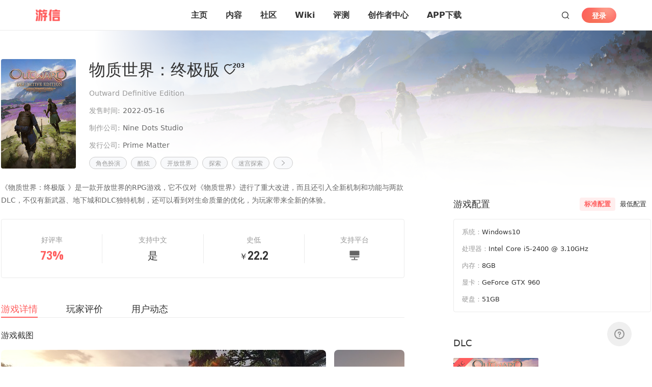

--- FILE ---
content_type: text/html; charset=utf-8
request_url: https://www.357.com/gameDetails/1084
body_size: 106663
content:
<!doctype html>
<html data-n-head-ssr class="" data-n-head="%7B%22class%22:%7B%22ssr%22:%5B%22%22%5D%7D%7D">
  <head >
    <meta data-n-head="ssr" charset="utf-8"><meta data-n-head="ssr" name="viewport" content="width=device-width, initial-scale=1, maximum-scale=1, user-scalable=no"><meta data-n-head="ssr" name="baidu-site-verification" content="code-Yp7I1RC1mc"><meta data-n-head="ssr" data-hid="description" name="description" content="undefined"><meta data-n-head="ssr" data-hid="keywords" name="keywords" content="物质世界：终极版,物质世界：终极版图文攻略,物质世界：终极版视频攻略,物质世界：终极版点评,物质世界：终极版详情"><title>物质世界：终极版-游信官网</title><link data-n-head="ssr" rel="icon" type="image/x-icon" href="/youxin2.png"><link rel="preload" href="/_nuxt/e5ede09.js" as="script"><link rel="preload" href="/_nuxt/c1c5390.js" as="script"><link rel="preload" href="/_nuxt/93ebe7d.js" as="script"><link rel="preload" href="/_nuxt/576887d.js" as="script"><link rel="preload" href="/_nuxt/cacffe7.js" as="script"><link rel="preload" href="/_nuxt/69aca36.js" as="script"><link rel="preload" href="/_nuxt/16797aa.js" as="script"><link rel="preload" href="/_nuxt/d20216e.js" as="script"><link rel="preload" href="/_nuxt/ea5dcf7.js" as="script"><link rel="preload" href="/_nuxt/65f001e.js" as="script"><link rel="preload" href="/_nuxt/db666ed.js" as="script"><link rel="preload" href="/_nuxt/14470d6.js" as="script"><style data-vue-ssr-id="318b034c:0 2b7d3ed3:0 5c957db4:0 3b758e7a:0 4fc05914:0 f8b40c06:0 2063fbba:0 76a2fc3a:0 54ebc2f9:0 7a2c4527:0 210a623a:0 53bc1f55:0 afa537ba:0 3bcefbba:0 05cba9ef:0 a828f37a:0 32ffc316:0 8a080fba:0 4b54abe3:0 4380f523:0 309c3e43:0 6f84ccfa:0 e4f4adb2:0 2c4a927a:0 5df2a2f5:0 1fd753b9:0 266d31fa:0 6354be63:0 4e405243:0 4cd6b143:0 1e020163:0 48aaf663:0 700cccc3:0 6dbace66:0 4cab7965:0 472a71a3:0 3fa3507a:0 bfb1dffa:0 709683a2:0 389ea7e9:0 33881977:0 7f8d1d2b:0 56e545e4:0 13a445c4:0 8d18d6cc:0 08b57464:0 17a68161:0 bfebdbd6:0 703388c5:0 a26d88ac:0 34209714:0 07d2d618:0 7665befc:0 d13fea86:0 4f7df686:0 7f546176:0 4f2d6ae3:0 8702bfa2:0 7721a045:0 4cb86211:0 b26a8038:0 50a4c048:0">@font-face{font-family:swiper-icons;font-style:normal;font-weight:400;src:url("data:application/font-woff;charset=utf-8;base64, [base64]//wADZ2x5ZgAAAywAAADMAAAD2MHtryVoZWFkAAABbAAAADAAAAA2E2+eoWhoZWEAAAGcAAAAHwAAACQC9gDzaG10eAAAAigAAAAZAAAArgJkABFsb2NhAAAC0AAAAFoAAABaFQAUGG1heHAAAAG8AAAAHwAAACAAcABAbmFtZQAAA/gAAAE5AAACXvFdBwlwb3N0AAAFNAAAAGIAAACE5s74hXjaY2BkYGAAYpf5Hu/j+W2+MnAzMYDAzaX6QjD6/4//Bxj5GA8AuRwMYGkAPywL13jaY2BkYGA88P8Agx4j+/8fQDYfA1AEBWgDAIB2BOoAeNpjYGRgYNBh4GdgYgABEMnIABJzYNADCQAACWgAsQB42mNgYfzCOIGBlYGB0YcxjYGBwR1Kf2WQZGhhYGBiYGVmgAFGBiQQkOaawtDAoMBQxXjg/wEGPcYDDA4wNUA2CCgwsAAAO4EL6gAAeNpj2M0gyAACqxgGNWBkZ2D4/wMA+xkDdgAAAHjaY2BgYGaAYBkGRgYQiAHyGMF8FgYHIM3DwMHABGQrMOgyWDLEM1T9/w8UBfEMgLzE////P/5//f/V/xv+r4eaAAeMbAxwIUYmIMHEgKYAYjUcsDAwsLKxc3BycfPw8jEQA/[base64]/uznmfPFBNODM2K7MTQ45YEAZqGP81AmGGcF3iPqOop0r1SPTaTbVkfUe4HXj97wYE+yNwWYxwWu4v1ugWHgo3S1XdZEVqWM7ET0cfnLGxWfkgR42o2PvWrDMBSFj/IHLaF0zKjRgdiVMwScNRAoWUoH78Y2icB/yIY09An6AH2Bdu/UB+yxopYshQiEvnvu0dURgDt8QeC8PDw7Fpji3fEA4z/PEJ6YOB5hKh4dj3EvXhxPqH/SKUY3rJ7srZ4FZnh1PMAtPhwP6fl2PMJMPDgeQ4rY8YT6Gzao0eAEA409DuggmTnFnOcSCiEiLMgxCiTI6Cq5DZUd3Qmp10vO0LaLTd2cjN4fOumlc7lUYbSQcZFkutRG7g6JKZKy0RmdLY680CDnEJ+UMkpFFe1RN7nxdVpXrC4aTtnaurOnYercZg2YVmLN/d/gczfEimrE/fs/bOuq29Zmn8tloORaXgZgGa78yO9/cnXm2BpaGvq25Dv9S4E9+5SIc9PqupJKhYFSSl47+Qcr1mYNAAAAeNptw0cKwkAAAMDZJA8Q7OUJvkLsPfZ6zFVERPy8qHh2YER+3i/BP83vIBLLySsoKimrqKqpa2hp6+jq6RsYGhmbmJqZSy0sraxtbO3sHRydnEMU4uR6yx7JJXveP7WrDycAAAAAAAH//wACeNpjYGRgYOABYhkgZgJCZgZNBkYGLQZtIJsFLMYAAAw3ALgAeNolizEKgDAQBCchRbC2sFER0YD6qVQiBCv/H9ezGI6Z5XBAw8CBK/m5iQQVauVbXLnOrMZv2oLdKFa8Pjuru2hJzGabmOSLzNMzvutpB3N42mNgZGBg4GKQYzBhYMxJLMlj4GBgAYow/P/PAJJhLM6sSoWKfWCAAwDAjgbRAAB42mNgYGBkAIIbCZo5IPrmUn0hGA0AO8EFTQAA") format("woff")}:root{--swiper-theme-color:#007aff}.swiper-container{list-style:none;margin-left:auto;margin-right:auto;overflow:hidden;padding:0;position:relative;z-index:1}.swiper-container-vertical>.swiper-wrapper{flex-direction:column}.swiper-wrapper{box-sizing:content-box;display:flex;height:100%;position:relative;transition-property:transform;width:100%;z-index:1}.swiper-container-android .swiper-slide,.swiper-wrapper{transform:translateZ(0)}.swiper-container-multirow>.swiper-wrapper{flex-wrap:wrap}.swiper-container-multirow-column>.swiper-wrapper{flex-direction:column;flex-wrap:wrap}.swiper-container-free-mode>.swiper-wrapper{margin:0 auto;transition-timing-function:ease-out}.swiper-container-pointer-events{touch-action:pan-y}.swiper-container-pointer-events.swiper-container-vertical{touch-action:pan-x}.swiper-slide{flex-shrink:0;height:100%;position:relative;transition-property:transform;width:100%}.swiper-slide-invisible-blank{visibility:hidden}.swiper-container-autoheight,.swiper-container-autoheight .swiper-slide{height:auto}.swiper-container-autoheight .swiper-wrapper{align-items:flex-start;transition-property:transform,height}.swiper-container-3d{perspective:1200px}.swiper-container-3d .swiper-cube-shadow,.swiper-container-3d .swiper-slide,.swiper-container-3d .swiper-slide-shadow-bottom,.swiper-container-3d .swiper-slide-shadow-left,.swiper-container-3d .swiper-slide-shadow-right,.swiper-container-3d .swiper-slide-shadow-top,.swiper-container-3d .swiper-wrapper{transform-style:preserve-3d}.swiper-container-3d .swiper-slide-shadow-bottom,.swiper-container-3d .swiper-slide-shadow-left,.swiper-container-3d .swiper-slide-shadow-right,.swiper-container-3d .swiper-slide-shadow-top{height:100%;left:0;pointer-events:none;position:absolute;top:0;width:100%;z-index:10}.swiper-container-3d .swiper-slide-shadow-left{background-image:linear-gradient(270deg,rgba(0,0,0,.5),transparent)}.swiper-container-3d .swiper-slide-shadow-right{background-image:linear-gradient(90deg,rgba(0,0,0,.5),transparent)}.swiper-container-3d .swiper-slide-shadow-top{background-image:linear-gradient(0deg,rgba(0,0,0,.5),transparent)}.swiper-container-3d .swiper-slide-shadow-bottom{background-image:linear-gradient(180deg,rgba(0,0,0,.5),transparent)}.swiper-container-css-mode>.swiper-wrapper{overflow:auto;scrollbar-width:none;-ms-overflow-style:none}.swiper-container-css-mode>.swiper-wrapper::-webkit-scrollbar{display:none}.swiper-container-css-mode>.swiper-wrapper>.swiper-slide{scroll-snap-align:start start}.swiper-container-horizontal.swiper-container-css-mode>.swiper-wrapper{scroll-snap-type:x mandatory}.swiper-container-vertical.swiper-container-css-mode>.swiper-wrapper{scroll-snap-type:y mandatory}:root{--swiper-navigation-size:44px}.swiper-button-next,.swiper-button-prev{align-items:center;color:#007aff;color:var(--swiper-navigation-color,var(--swiper-theme-color));cursor:pointer;display:flex;height:44px;height:var(--swiper-navigation-size);justify-content:center;margin-top:-22px;margin-top:calc(0px - var(--swiper-navigation-size)/2);position:absolute;top:50%;width:27px;width:calc(var(--swiper-navigation-size)/44*27);z-index:10}.swiper-button-next.swiper-button-disabled,.swiper-button-prev.swiper-button-disabled{cursor:auto;opacity:.35;pointer-events:none}.swiper-button-next:after,.swiper-button-prev:after{font-family:swiper-icons;font-size:44px;font-size:var(--swiper-navigation-size);font-variant:normal;letter-spacing:0;line-height:1;text-transform:none!important;text-transform:none}.swiper-button-prev,.swiper-container-rtl .swiper-button-next{left:10px;right:auto}.swiper-button-prev:after,.swiper-container-rtl .swiper-button-next:after{content:"prev"}.swiper-button-next,.swiper-container-rtl .swiper-button-prev{left:auto;right:10px}.swiper-button-next:after,.swiper-container-rtl .swiper-button-prev:after{content:"next"}.swiper-button-next.swiper-button-white,.swiper-button-prev.swiper-button-white{--swiper-navigation-color:#fff}.swiper-button-next.swiper-button-black,.swiper-button-prev.swiper-button-black{--swiper-navigation-color:#000}.swiper-button-lock{display:none}.swiper-pagination{position:absolute;text-align:center;transform:translateZ(0);transition:opacity .3s;z-index:10}.swiper-pagination.swiper-pagination-hidden{opacity:0}.swiper-container-horizontal>.swiper-pagination-bullets,.swiper-pagination-custom,.swiper-pagination-fraction{bottom:10px;left:0;width:100%}.swiper-pagination-bullets-dynamic{font-size:0;overflow:hidden}.swiper-pagination-bullets-dynamic .swiper-pagination-bullet{position:relative;transform:scale(.33)}.swiper-pagination-bullets-dynamic .swiper-pagination-bullet-active,.swiper-pagination-bullets-dynamic .swiper-pagination-bullet-active-main{transform:scale(1)}.swiper-pagination-bullets-dynamic .swiper-pagination-bullet-active-prev{transform:scale(.66)}.swiper-pagination-bullets-dynamic .swiper-pagination-bullet-active-prev-prev{transform:scale(.33)}.swiper-pagination-bullets-dynamic .swiper-pagination-bullet-active-next{transform:scale(.66)}.swiper-pagination-bullets-dynamic .swiper-pagination-bullet-active-next-next{transform:scale(.33)}.swiper-pagination-bullet{background:#000;border-radius:50%;display:inline-block;height:8px;opacity:.2;width:8px}button.swiper-pagination-bullet{-webkit-appearance:none;-moz-appearance:none;appearance:none;border:none;box-shadow:none;margin:0;padding:0}.swiper-pagination-clickable .swiper-pagination-bullet{cursor:pointer}.swiper-pagination-bullet:only-child{display:none!important}.swiper-pagination-bullet-active{background:#007aff;background:var(--swiper-pagination-color,var(--swiper-theme-color));opacity:1}.swiper-container-vertical>.swiper-pagination-bullets{right:10px;top:50%;transform:translate3d(0,-50%,0)}.swiper-container-vertical>.swiper-pagination-bullets .swiper-pagination-bullet{display:block;margin:6px 0}.swiper-container-vertical>.swiper-pagination-bullets.swiper-pagination-bullets-dynamic{top:50%;transform:translateY(-50%);width:8px}.swiper-container-vertical>.swiper-pagination-bullets.swiper-pagination-bullets-dynamic .swiper-pagination-bullet{display:inline-block;transition:transform .2s,top .2s}.swiper-container-horizontal>.swiper-pagination-bullets .swiper-pagination-bullet{margin:0 4px}.swiper-container-horizontal>.swiper-pagination-bullets.swiper-pagination-bullets-dynamic{left:50%;transform:translateX(-50%);white-space:nowrap}.swiper-container-horizontal>.swiper-pagination-bullets.swiper-pagination-bullets-dynamic .swiper-pagination-bullet{transition:transform .2s,left .2s}.swiper-container-horizontal.swiper-container-rtl>.swiper-pagination-bullets-dynamic .swiper-pagination-bullet{transition:transform .2s,right .2s}.swiper-pagination-progressbar{background:rgba(0,0,0,.25);position:absolute}.swiper-pagination-progressbar .swiper-pagination-progressbar-fill{background:#007aff;background:var(--swiper-pagination-color,var(--swiper-theme-color));height:100%;left:0;position:absolute;top:0;transform:scale(0);transform-origin:left top;width:100%}.swiper-container-rtl .swiper-pagination-progressbar .swiper-pagination-progressbar-fill{transform-origin:right top}.swiper-container-horizontal>.swiper-pagination-progressbar,.swiper-container-vertical>.swiper-pagination-progressbar.swiper-pagination-progressbar-opposite{height:4px;left:0;top:0;width:100%}.swiper-container-horizontal>.swiper-pagination-progressbar.swiper-pagination-progressbar-opposite,.swiper-container-vertical>.swiper-pagination-progressbar{height:100%;left:0;top:0;width:4px}.swiper-pagination-white{--swiper-pagination-color:#fff}.swiper-pagination-black{--swiper-pagination-color:#000}.swiper-pagination-lock{display:none}.swiper-scrollbar{background:rgba(0,0,0,.1);border-radius:10px;position:relative;-ms-touch-action:none}.swiper-container-horizontal>.swiper-scrollbar{bottom:3px;height:5px;left:1%;position:absolute;width:98%;z-index:50}.swiper-container-vertical>.swiper-scrollbar{height:98%;position:absolute;right:3px;top:1%;width:5px;z-index:50}.swiper-scrollbar-drag{background:rgba(0,0,0,.5);border-radius:10px;height:100%;left:0;position:relative;top:0;width:100%}.swiper-scrollbar-cursor-drag{cursor:move}.swiper-scrollbar-lock{display:none}.swiper-zoom-container{align-items:center;display:flex;height:100%;justify-content:center;text-align:center;width:100%}.swiper-zoom-container>canvas,.swiper-zoom-container>img,.swiper-zoom-container>svg{max-height:100%;max-width:100%;-o-object-fit:contain;object-fit:contain}.swiper-slide-zoomed{cursor:move}.swiper-lazy-preloader{animation:swiper-preloader-spin 1s linear infinite;border:4px solid #007aff;border:4px solid var(--swiper-preloader-color,var(--swiper-theme-color));border-radius:50%;border-top:4px solid transparent;box-sizing:border-box;height:42px;left:50%;margin-left:-21px;margin-top:-21px;position:absolute;top:50%;transform-origin:50%;width:42px;z-index:10}.swiper-lazy-preloader-white{--swiper-preloader-color:#fff}.swiper-lazy-preloader-black{--swiper-preloader-color:#000}@keyframes swiper-preloader-spin{to{transform:rotate(1turn)}}.swiper-container .swiper-notification{left:0;opacity:0;pointer-events:none;position:absolute;top:0;z-index:-1000}.swiper-container-fade.swiper-container-free-mode .swiper-slide{transition-timing-function:ease-out}.swiper-container-fade .swiper-slide{pointer-events:none;transition-property:opacity}.swiper-container-fade .swiper-slide .swiper-slide{pointer-events:none}.swiper-container-fade .swiper-slide-active,.swiper-container-fade .swiper-slide-active .swiper-slide-active{pointer-events:auto}.swiper-container-cube{overflow:visible}.swiper-container-cube .swiper-slide{backface-visibility:hidden;height:100%;pointer-events:none;transform-origin:0 0;visibility:hidden;width:100%;z-index:1}.swiper-container-cube .swiper-slide .swiper-slide{pointer-events:none}.swiper-container-cube.swiper-container-rtl .swiper-slide{transform-origin:100% 0}.swiper-container-cube .swiper-slide-active,.swiper-container-cube .swiper-slide-active .swiper-slide-active{pointer-events:auto}.swiper-container-cube .swiper-slide-active,.swiper-container-cube .swiper-slide-next,.swiper-container-cube .swiper-slide-next+.swiper-slide,.swiper-container-cube .swiper-slide-prev{pointer-events:auto;visibility:visible}.swiper-container-cube .swiper-slide-shadow-bottom,.swiper-container-cube .swiper-slide-shadow-left,.swiper-container-cube .swiper-slide-shadow-right,.swiper-container-cube .swiper-slide-shadow-top{backface-visibility:hidden;z-index:0}.swiper-container-cube .swiper-cube-shadow{bottom:0;height:100%;left:0;opacity:.6;position:absolute;width:100%;z-index:0}.swiper-container-cube .swiper-cube-shadow:before{background:#000;bottom:0;content:"";filter:blur(50px);left:0;position:absolute;right:0;top:0}.swiper-container-flip{overflow:visible}.swiper-container-flip .swiper-slide{backface-visibility:hidden;pointer-events:none;z-index:1}.swiper-container-flip .swiper-slide .swiper-slide{pointer-events:none}.swiper-container-flip .swiper-slide-active,.swiper-container-flip .swiper-slide-active .swiper-slide-active{pointer-events:auto}.swiper-container-flip .swiper-slide-shadow-bottom,.swiper-container-flip .swiper-slide-shadow-left,.swiper-container-flip .swiper-slide-shadow-right,.swiper-container-flip .swiper-slide-shadow-top{backface-visibility:hidden;z-index:0}
@font-face{font-display:"auto";font-family:element-icons;font-style:normal;font-weight:400;src:url(/_nuxt/fonts/element-icons.313f7da.woff) format("woff"),url(/_nuxt/fonts/element-icons.4520188.ttf) format("truetype")}[class*=" el-icon-"],[class^=el-icon-]{font-family:element-icons!important;speak:none;display:inline-block;font-feature-settings:normal;font-style:normal;font-variant:normal;font-weight:400;line-height:1;text-transform:none;vertical-align:baseline;-webkit-font-smoothing:antialiased;-moz-osx-font-smoothing:grayscale}.el-icon-ice-cream-round:before{content:"\e6a0"}.el-icon-ice-cream-square:before{content:"\e6a3"}.el-icon-lollipop:before{content:"\e6a4"}.el-icon-potato-strips:before{content:"\e6a5"}.el-icon-milk-tea:before{content:"\e6a6"}.el-icon-ice-drink:before{content:"\e6a7"}.el-icon-ice-tea:before{content:"\e6a9"}.el-icon-coffee:before{content:"\e6aa"}.el-icon-orange:before{content:"\e6ab"}.el-icon-pear:before{content:"\e6ac"}.el-icon-apple:before{content:"\e6ad"}.el-icon-cherry:before{content:"\e6ae"}.el-icon-watermelon:before{content:"\e6af"}.el-icon-grape:before{content:"\e6b0"}.el-icon-refrigerator:before{content:"\e6b1"}.el-icon-goblet-square-full:before{content:"\e6b2"}.el-icon-goblet-square:before{content:"\e6b3"}.el-icon-goblet-full:before{content:"\e6b4"}.el-icon-goblet:before{content:"\e6b5"}.el-icon-cold-drink:before{content:"\e6b6"}.el-icon-coffee-cup:before{content:"\e6b8"}.el-icon-water-cup:before{content:"\e6b9"}.el-icon-hot-water:before{content:"\e6ba"}.el-icon-ice-cream:before{content:"\e6bb"}.el-icon-dessert:before{content:"\e6bc"}.el-icon-sugar:before{content:"\e6bd"}.el-icon-tableware:before{content:"\e6be"}.el-icon-burger:before{content:"\e6bf"}.el-icon-knife-fork:before{content:"\e6c1"}.el-icon-fork-spoon:before{content:"\e6c2"}.el-icon-chicken:before{content:"\e6c3"}.el-icon-food:before{content:"\e6c4"}.el-icon-dish-1:before{content:"\e6c5"}.el-icon-dish:before{content:"\e6c6"}.el-icon-moon-night:before{content:"\e6ee"}.el-icon-moon:before{content:"\e6f0"}.el-icon-cloudy-and-sunny:before{content:"\e6f1"}.el-icon-partly-cloudy:before{content:"\e6f2"}.el-icon-cloudy:before{content:"\e6f3"}.el-icon-sunny:before{content:"\e6f6"}.el-icon-sunset:before{content:"\e6f7"}.el-icon-sunrise-1:before{content:"\e6f8"}.el-icon-sunrise:before{content:"\e6f9"}.el-icon-heavy-rain:before{content:"\e6fa"}.el-icon-lightning:before{content:"\e6fb"}.el-icon-light-rain:before{content:"\e6fc"}.el-icon-wind-power:before{content:"\e6fd"}.el-icon-baseball:before{content:"\e712"}.el-icon-soccer:before{content:"\e713"}.el-icon-football:before{content:"\e715"}.el-icon-basketball:before{content:"\e716"}.el-icon-ship:before{content:"\e73f"}.el-icon-truck:before{content:"\e740"}.el-icon-bicycle:before{content:"\e741"}.el-icon-mobile-phone:before{content:"\e6d3"}.el-icon-service:before{content:"\e6d4"}.el-icon-key:before{content:"\e6e2"}.el-icon-unlock:before{content:"\e6e4"}.el-icon-lock:before{content:"\e6e5"}.el-icon-watch:before{content:"\e6fe"}.el-icon-watch-1:before{content:"\e6ff"}.el-icon-timer:before{content:"\e702"}.el-icon-alarm-clock:before{content:"\e703"}.el-icon-map-location:before{content:"\e704"}.el-icon-delete-location:before{content:"\e705"}.el-icon-add-location:before{content:"\e706"}.el-icon-location-information:before{content:"\e707"}.el-icon-location-outline:before{content:"\e708"}.el-icon-location:before{content:"\e79e"}.el-icon-place:before{content:"\e709"}.el-icon-discover:before{content:"\e70a"}.el-icon-first-aid-kit:before{content:"\e70b"}.el-icon-trophy-1:before{content:"\e70c"}.el-icon-trophy:before{content:"\e70d"}.el-icon-medal:before{content:"\e70e"}.el-icon-medal-1:before{content:"\e70f"}.el-icon-stopwatch:before{content:"\e710"}.el-icon-mic:before{content:"\e711"}.el-icon-copy-document:before{content:"\e718"}.el-icon-full-screen:before{content:"\e719"}.el-icon-switch-button:before{content:"\e71b"}.el-icon-aim:before{content:"\e71c"}.el-icon-crop:before{content:"\e71d"}.el-icon-odometer:before{content:"\e71e"}.el-icon-time:before{content:"\e71f"}.el-icon-bangzhu:before{content:"\e724"}.el-icon-close-notification:before{content:"\e726"}.el-icon-microphone:before{content:"\e727"}.el-icon-turn-off-microphone:before{content:"\e728"}.el-icon-position:before{content:"\e729"}.el-icon-postcard:before{content:"\e72a"}.el-icon-message:before{content:"\e72b"}.el-icon-chat-line-square:before{content:"\e72d"}.el-icon-chat-dot-square:before{content:"\e72e"}.el-icon-chat-dot-round:before{content:"\e72f"}.el-icon-chat-square:before{content:"\e730"}.el-icon-chat-line-round:before{content:"\e731"}.el-icon-chat-round:before{content:"\e732"}.el-icon-set-up:before{content:"\e733"}.el-icon-turn-off:before{content:"\e734"}.el-icon-open:before{content:"\e735"}.el-icon-connection:before{content:"\e736"}.el-icon-link:before{content:"\e737"}.el-icon-cpu:before{content:"\e738"}.el-icon-thumb:before{content:"\e739"}.el-icon-female:before{content:"\e73a"}.el-icon-male:before{content:"\e73b"}.el-icon-guide:before{content:"\e73c"}.el-icon-news:before{content:"\e73e"}.el-icon-price-tag:before{content:"\e744"}.el-icon-discount:before{content:"\e745"}.el-icon-wallet:before{content:"\e747"}.el-icon-coin:before{content:"\e748"}.el-icon-money:before{content:"\e749"}.el-icon-bank-card:before{content:"\e74a"}.el-icon-box:before{content:"\e74b"}.el-icon-present:before{content:"\e74c"}.el-icon-sell:before{content:"\e6d5"}.el-icon-sold-out:before{content:"\e6d6"}.el-icon-shopping-bag-2:before{content:"\e74d"}.el-icon-shopping-bag-1:before{content:"\e74e"}.el-icon-shopping-cart-2:before{content:"\e74f"}.el-icon-shopping-cart-1:before{content:"\e750"}.el-icon-shopping-cart-full:before{content:"\e751"}.el-icon-smoking:before{content:"\e752"}.el-icon-no-smoking:before{content:"\e753"}.el-icon-house:before{content:"\e754"}.el-icon-table-lamp:before{content:"\e755"}.el-icon-school:before{content:"\e756"}.el-icon-office-building:before{content:"\e757"}.el-icon-toilet-paper:before{content:"\e758"}.el-icon-notebook-2:before{content:"\e759"}.el-icon-notebook-1:before{content:"\e75a"}.el-icon-files:before{content:"\e75b"}.el-icon-collection:before{content:"\e75c"}.el-icon-receiving:before{content:"\e75d"}.el-icon-suitcase-1:before{content:"\e760"}.el-icon-suitcase:before{content:"\e761"}.el-icon-film:before{content:"\e763"}.el-icon-collection-tag:before{content:"\e765"}.el-icon-data-analysis:before{content:"\e766"}.el-icon-pie-chart:before{content:"\e767"}.el-icon-data-board:before{content:"\e768"}.el-icon-data-line:before{content:"\e76d"}.el-icon-reading:before{content:"\e769"}.el-icon-magic-stick:before{content:"\e76a"}.el-icon-coordinate:before{content:"\e76b"}.el-icon-mouse:before{content:"\e76c"}.el-icon-brush:before{content:"\e76e"}.el-icon-headset:before{content:"\e76f"}.el-icon-umbrella:before{content:"\e770"}.el-icon-scissors:before{content:"\e771"}.el-icon-mobile:before{content:"\e773"}.el-icon-attract:before{content:"\e774"}.el-icon-monitor:before{content:"\e775"}.el-icon-search:before{content:"\e778"}.el-icon-takeaway-box:before{content:"\e77a"}.el-icon-paperclip:before{content:"\e77d"}.el-icon-printer:before{content:"\e77e"}.el-icon-document-add:before{content:"\e782"}.el-icon-document:before{content:"\e785"}.el-icon-document-checked:before{content:"\e786"}.el-icon-document-copy:before{content:"\e787"}.el-icon-document-delete:before{content:"\e788"}.el-icon-document-remove:before{content:"\e789"}.el-icon-tickets:before{content:"\e78b"}.el-icon-folder-checked:before{content:"\e77f"}.el-icon-folder-delete:before{content:"\e780"}.el-icon-folder-remove:before{content:"\e781"}.el-icon-folder-add:before{content:"\e783"}.el-icon-folder-opened:before{content:"\e784"}.el-icon-folder:before{content:"\e78a"}.el-icon-edit-outline:before{content:"\e764"}.el-icon-edit:before{content:"\e78c"}.el-icon-date:before{content:"\e78e"}.el-icon-c-scale-to-original:before{content:"\e7c6"}.el-icon-view:before{content:"\e6ce"}.el-icon-loading:before{content:"\e6cf"}.el-icon-rank:before{content:"\e6d1"}.el-icon-sort-down:before{content:"\e7c4"}.el-icon-sort-up:before{content:"\e7c5"}.el-icon-sort:before{content:"\e6d2"}.el-icon-finished:before{content:"\e6cd"}.el-icon-refresh-left:before{content:"\e6c7"}.el-icon-refresh-right:before{content:"\e6c8"}.el-icon-refresh:before{content:"\e6d0"}.el-icon-video-play:before{content:"\e7c0"}.el-icon-video-pause:before{content:"\e7c1"}.el-icon-d-arrow-right:before{content:"\e6dc"}.el-icon-d-arrow-left:before{content:"\e6dd"}.el-icon-arrow-up:before{content:"\e6e1"}.el-icon-arrow-down:before{content:"\e6df"}.el-icon-arrow-right:before{content:"\e6e0"}.el-icon-arrow-left:before{content:"\e6de"}.el-icon-top-right:before{content:"\e6e7"}.el-icon-top-left:before{content:"\e6e8"}.el-icon-top:before{content:"\e6e6"}.el-icon-bottom:before{content:"\e6eb"}.el-icon-right:before{content:"\e6e9"}.el-icon-back:before{content:"\e6ea"}.el-icon-bottom-right:before{content:"\e6ec"}.el-icon-bottom-left:before{content:"\e6ed"}.el-icon-caret-top:before{content:"\e78f"}.el-icon-caret-bottom:before{content:"\e790"}.el-icon-caret-right:before{content:"\e791"}.el-icon-caret-left:before{content:"\e792"}.el-icon-d-caret:before{content:"\e79a"}.el-icon-share:before{content:"\e793"}.el-icon-menu:before{content:"\e798"}.el-icon-s-grid:before{content:"\e7a6"}.el-icon-s-check:before{content:"\e7a7"}.el-icon-s-data:before{content:"\e7a8"}.el-icon-s-opportunity:before{content:"\e7aa"}.el-icon-s-custom:before{content:"\e7ab"}.el-icon-s-claim:before{content:"\e7ad"}.el-icon-s-finance:before{content:"\e7ae"}.el-icon-s-comment:before{content:"\e7af"}.el-icon-s-flag:before{content:"\e7b0"}.el-icon-s-marketing:before{content:"\e7b1"}.el-icon-s-shop:before{content:"\e7b4"}.el-icon-s-open:before{content:"\e7b5"}.el-icon-s-management:before{content:"\e7b6"}.el-icon-s-ticket:before{content:"\e7b7"}.el-icon-s-release:before{content:"\e7b8"}.el-icon-s-home:before{content:"\e7b9"}.el-icon-s-promotion:before{content:"\e7ba"}.el-icon-s-operation:before{content:"\e7bb"}.el-icon-s-unfold:before{content:"\e7bc"}.el-icon-s-fold:before{content:"\e7a9"}.el-icon-s-platform:before{content:"\e7bd"}.el-icon-s-order:before{content:"\e7be"}.el-icon-s-cooperation:before{content:"\e7bf"}.el-icon-bell:before{content:"\e725"}.el-icon-message-solid:before{content:"\e799"}.el-icon-video-camera:before{content:"\e772"}.el-icon-video-camera-solid:before{content:"\e796"}.el-icon-camera:before{content:"\e779"}.el-icon-camera-solid:before{content:"\e79b"}.el-icon-download:before{content:"\e77c"}.el-icon-upload2:before{content:"\e77b"}.el-icon-upload:before{content:"\e7c3"}.el-icon-picture-outline-round:before{content:"\e75f"}.el-icon-picture-outline:before{content:"\e75e"}.el-icon-picture:before{content:"\e79f"}.el-icon-close:before{content:"\e6db"}.el-icon-check:before{content:"\e6da"}.el-icon-plus:before{content:"\e6d9"}.el-icon-minus:before{content:"\e6d8"}.el-icon-help:before{content:"\e73d"}.el-icon-s-help:before{content:"\e7b3"}.el-icon-circle-close:before{content:"\e78d"}.el-icon-circle-check:before{content:"\e720"}.el-icon-circle-plus-outline:before{content:"\e723"}.el-icon-remove-outline:before{content:"\e722"}.el-icon-zoom-out:before{content:"\e776"}.el-icon-zoom-in:before{content:"\e777"}.el-icon-error:before{content:"\e79d"}.el-icon-success:before{content:"\e79c"}.el-icon-circle-plus:before{content:"\e7a0"}.el-icon-remove:before{content:"\e7a2"}.el-icon-info:before{content:"\e7a1"}.el-icon-question:before{content:"\e7a4"}.el-icon-warning-outline:before{content:"\e6c9"}.el-icon-warning:before{content:"\e7a3"}.el-icon-goods:before{content:"\e7c2"}.el-icon-s-goods:before{content:"\e7b2"}.el-icon-star-off:before{content:"\e717"}.el-icon-star-on:before{content:"\e797"}.el-icon-more-outline:before{content:"\e6cc"}.el-icon-more:before{content:"\e794"}.el-icon-phone-outline:before{content:"\e6cb"}.el-icon-phone:before{content:"\e795"}.el-icon-user:before{content:"\e6e3"}.el-icon-user-solid:before{content:"\e7a5"}.el-icon-setting:before{content:"\e6ca"}.el-icon-s-tools:before{content:"\e7ac"}.el-icon-delete:before{content:"\e6d7"}.el-icon-delete-solid:before{content:"\e7c9"}.el-icon-eleme:before{content:"\e7c7"}.el-icon-platform-eleme:before{content:"\e7ca"}.el-icon-loading{animation:rotating 2s linear infinite}.el-icon--right{margin-left:5px}.el-icon--left{margin-right:5px}@keyframes rotating{0%{transform:rotate(0)}to{transform:rotate(1turn)}}.el-pagination{color:#303133;font-weight:700;padding:2px 5px;white-space:nowrap}.el-pagination:after,.el-pagination:before{content:"";display:table}.el-pagination:after{clear:both}.el-pagination button,.el-pagination span:not([class*=suffix]){box-sizing:border-box;display:inline-block;font-size:13px;height:28px;line-height:28px;min-width:35.5px;vertical-align:top}.el-pagination .el-input__inner{-moz-appearance:textfield;line-height:normal;text-align:center}.el-pagination .el-input__suffix{right:0;transform:scale(.8)}.el-pagination .el-select .el-input{margin:0 5px;width:100px}.el-pagination .el-select .el-input .el-input__inner{border-radius:3px;padding-right:25px}.el-pagination button{background:0 0;border:none;padding:0 6px}.el-pagination button:focus{outline:0}.el-pagination button:hover{color:#409eff}.el-pagination button:disabled{background-color:#fff;color:#c0c4cc;cursor:not-allowed}.el-pagination .btn-next,.el-pagination .btn-prev{background:50% no-repeat #fff;background-size:16px;color:#303133;cursor:pointer;margin:0}.el-pagination .btn-next .el-icon,.el-pagination .btn-prev .el-icon{display:block;font-size:12px;font-weight:700}.el-pagination .btn-prev{padding-right:12px}.el-pagination .btn-next{padding-left:12px}.el-pagination .el-pager li.disabled{color:#c0c4cc;cursor:not-allowed}.el-pager li,.el-pager li.btn-quicknext:hover,.el-pager li.btn-quickprev:hover{cursor:pointer}.el-pagination--small .btn-next,.el-pagination--small .btn-prev,.el-pagination--small .el-pager li,.el-pagination--small .el-pager li.btn-quicknext,.el-pagination--small .el-pager li.btn-quickprev,.el-pagination--small .el-pager li:last-child{border-color:transparent;font-size:12px;height:22px;line-height:22px;min-width:22px}.el-pagination--small .arrow.disabled{visibility:hidden}.el-pagination--small .more:before,.el-pagination--small li.more:before{line-height:24px}.el-pagination--small button,.el-pagination--small span:not([class*=suffix]){height:22px;line-height:22px}.el-pagination--small .el-pagination__editor,.el-pagination--small .el-pagination__editor.el-input .el-input__inner{height:22px}.el-pagination__sizes{color:#606266;font-weight:400;margin:0 10px 0 0}.el-pagination__sizes .el-input .el-input__inner{font-size:13px;padding-left:8px}.el-pagination__sizes .el-input .el-input__inner:hover{border-color:#409eff}.el-pagination__total{color:#606266;font-weight:400;margin-right:10px}.el-pagination__jump{color:#606266;font-weight:400;margin-left:24px}.el-pagination__jump .el-input__inner{padding:0 3px}.el-pagination__rightwrapper{float:right}.el-pagination__editor{border-radius:3px;box-sizing:border-box;height:28px;line-height:18px;margin:0 2px;padding:0 2px;text-align:center}.el-pager,.el-pagination.is-background .btn-next,.el-pagination.is-background .btn-prev{padding:0}.el-dialog,.el-pager li{-webkit-box-sizing:border-box}.el-pagination__editor.el-input{width:50px}.el-pagination__editor.el-input .el-input__inner{height:28px}.el-pagination__editor .el-input__inner::-webkit-inner-spin-button,.el-pagination__editor .el-input__inner::-webkit-outer-spin-button{-webkit-appearance:none;margin:0}.el-pagination.is-background .btn-next,.el-pagination.is-background .btn-prev,.el-pagination.is-background .el-pager li{background-color:#f4f4f5;border-radius:2px;color:#606266;margin:0 5px;min-width:30px}.el-pagination.is-background .btn-next.disabled,.el-pagination.is-background .btn-next:disabled,.el-pagination.is-background .btn-prev.disabled,.el-pagination.is-background .btn-prev:disabled,.el-pagination.is-background .el-pager li.disabled{color:#c0c4cc}.el-pagination.is-background .el-pager li:not(.disabled):hover{color:#409eff}.el-pagination.is-background .el-pager li:not(.disabled).active{background-color:#409eff;color:#fff}.el-pagination.is-background.el-pagination--small .btn-next,.el-pagination.is-background.el-pagination--small .btn-prev,.el-pagination.is-background.el-pagination--small .el-pager li{margin:0 3px;min-width:22px}.el-pager,.el-pager li{display:inline-block;margin:0;vertical-align:top}.el-pager{font-size:0;list-style:none;-webkit-user-select:none;-moz-user-select:none;user-select:none}.el-pager .more:before{line-height:30px}.el-pager li{background:#fff;box-sizing:border-box;font-size:13px;height:28px;line-height:28px;min-width:35.5px;padding:0 4px;text-align:center}.el-pager li.btn-quicknext,.el-pager li.btn-quickprev{color:#303133;line-height:28px}.el-pager li.btn-quicknext.disabled,.el-pager li.btn-quickprev.disabled{color:#c0c4cc}.el-pager li.active+li{border-left:0}.el-pager li:hover{color:#409eff}.el-pager li.active{color:#409eff;cursor:default}.el-dialog{background:#fff;border-radius:2px;box-shadow:0 1px 3px rgba(0,0,0,.3);box-sizing:border-box;margin:0 auto 50px;position:relative;width:50%}.el-dialog.is-fullscreen{height:100%;margin-bottom:0;margin-top:0;overflow:auto;width:100%}.el-dialog__wrapper{bottom:0;left:0;margin:0;overflow:auto;position:fixed;right:0;top:0}.el-dialog__header{padding:20px 20px 10px}.el-dialog__headerbtn{background:0 0;border:none;cursor:pointer;font-size:16px;outline:0;padding:0;position:absolute;right:20px;top:20px}.el-dialog__headerbtn .el-dialog__close{color:#909399}.el-dialog__headerbtn:focus .el-dialog__close,.el-dialog__headerbtn:hover .el-dialog__close{color:#409eff}.el-dialog__title{color:#303133;font-size:18px;line-height:24px}.el-dialog__body{color:#606266;font-size:14px;padding:30px 20px;word-break:break-all}.el-dialog__footer{box-sizing:border-box;padding:10px 20px 20px;text-align:right}.el-dialog--center{text-align:center}.el-dialog--center .el-dialog__body{padding:25px 25px 30px;text-align:left;text-align:initial}.el-dialog--center .el-dialog__footer{text-align:inherit}.dialog-fade-enter-active{animation:dialog-fade-in .3s}.dialog-fade-leave-active{animation:dialog-fade-out .3s}@keyframes dialog-fade-in{0%{opacity:0;transform:translate3d(0,-20px,0)}to{opacity:1;transform:translateZ(0)}}@keyframes dialog-fade-out{0%{opacity:1;transform:translateZ(0)}to{opacity:0;transform:translate3d(0,-20px,0)}}.el-autocomplete{display:inline-block;position:relative}.el-autocomplete-suggestion{background-color:#fff;border:1px solid #e4e7ed;border-radius:4px;box-shadow:0 2px 12px 0 rgba(0,0,0,.1);box-sizing:border-box;margin:5px 0}.el-autocomplete-suggestion__wrap{box-sizing:border-box;max-height:280px;padding:10px 0}.el-autocomplete-suggestion__list{margin:0;padding:0}.el-autocomplete-suggestion li{color:#606266;cursor:pointer;font-size:14px;line-height:34px;list-style:none;margin:0;overflow:hidden;padding:0 20px;text-overflow:ellipsis;white-space:nowrap}.el-autocomplete-suggestion li.highlighted,.el-autocomplete-suggestion li:hover{background-color:#f5f7fa}.el-autocomplete-suggestion li.divider{border-top:1px solid #000;margin-top:6px}.el-autocomplete-suggestion li.divider:last-child{margin-bottom:-6px}.el-autocomplete-suggestion.is-loading li{color:#999;font-size:20px;height:100px;line-height:100px;text-align:center}.el-autocomplete-suggestion.is-loading li:after{content:"";display:inline-block;height:100%;vertical-align:middle}.el-autocomplete-suggestion.is-loading li:hover{background-color:#fff}.el-autocomplete-suggestion.is-loading .el-icon-loading{vertical-align:middle}.el-dropdown{color:#606266;display:inline-block;font-size:14px;position:relative}.el-dropdown .el-button-group{display:block}.el-dropdown .el-button-group .el-button{float:none}.el-dropdown .el-dropdown__caret-button{border-left:none;padding-left:5px;padding-right:5px;position:relative}.el-dropdown .el-dropdown__caret-button:before{background:hsla(0,0%,100%,.5);bottom:5px;content:"";display:block;left:0;position:absolute;top:5px;width:1px}.el-dropdown .el-dropdown__caret-button.el-button--default:before{background:rgba(220,223,230,.5)}.el-dropdown .el-dropdown__caret-button:hover:not(.is-disabled):before{bottom:0;top:0}.el-dropdown .el-dropdown__caret-button .el-dropdown__icon{padding-left:0}.el-dropdown__icon{font-size:12px;margin:0 3px}.el-dropdown .el-dropdown-selfdefine:focus:active,.el-dropdown .el-dropdown-selfdefine:focus:not(.focusing){outline-width:0}.el-dropdown [disabled]{color:#bbb;cursor:not-allowed}.el-dropdown-menu{background-color:#fff;border:1px solid #ebeef5;border-radius:4px;box-shadow:0 2px 12px 0 rgba(0,0,0,.1);left:0;margin:5px 0;padding:10px 0;position:absolute;top:0;z-index:10}.el-dropdown-menu__item,.el-menu-item{cursor:pointer;font-size:14px;padding:0 20px}.el-dropdown-menu__item{color:#606266;line-height:36px;list-style:none;margin:0;outline:0}.el-dropdown-menu__item:focus,.el-dropdown-menu__item:not(.is-disabled):hover{background-color:#ecf5ff;color:#66b1ff}.el-dropdown-menu__item i{margin-right:5px}.el-dropdown-menu__item--divided{border-top:1px solid #ebeef5;margin-top:6px;position:relative}.el-dropdown-menu__item--divided:before{background-color:#fff;content:"";display:block;height:6px;margin:0 -20px}.el-dropdown-menu__item.is-disabled{color:#bbb;cursor:default;pointer-events:none}.el-dropdown-menu--medium{padding:6px 0}.el-dropdown-menu--medium .el-dropdown-menu__item{font-size:14px;line-height:30px;padding:0 17px}.el-dropdown-menu--medium .el-dropdown-menu__item.el-dropdown-menu__item--divided{margin-top:6px}.el-dropdown-menu--medium .el-dropdown-menu__item.el-dropdown-menu__item--divided:before{height:6px;margin:0 -17px}.el-dropdown-menu--small{padding:6px 0}.el-dropdown-menu--small .el-dropdown-menu__item{font-size:13px;line-height:27px;padding:0 15px}.el-dropdown-menu--small .el-dropdown-menu__item.el-dropdown-menu__item--divided{margin-top:4px}.el-dropdown-menu--small .el-dropdown-menu__item.el-dropdown-menu__item--divided:before{height:4px;margin:0 -15px}.el-dropdown-menu--mini{padding:3px 0}.el-dropdown-menu--mini .el-dropdown-menu__item{font-size:12px;line-height:24px;padding:0 10px}.el-dropdown-menu--mini .el-dropdown-menu__item.el-dropdown-menu__item--divided{margin-top:3px}.el-dropdown-menu--mini .el-dropdown-menu__item.el-dropdown-menu__item--divided:before{height:3px;margin:0 -10px}.el-menu{border-right:1px solid #e6e6e6;list-style:none;margin:0;padding-left:0;position:relative}.el-menu,.el-menu--horizontal>.el-menu-item:not(.is-disabled):focus,.el-menu--horizontal>.el-menu-item:not(.is-disabled):hover,.el-menu--horizontal>.el-submenu .el-submenu__title:hover{background-color:#fff}.el-menu:after,.el-menu:before{content:"";display:table}.el-breadcrumb__item:last-child .el-breadcrumb__separator,.el-menu--collapse>.el-menu-item .el-submenu__icon-arrow,.el-menu--collapse>.el-submenu>.el-submenu__title .el-submenu__icon-arrow{display:none}.el-menu:after{clear:both}.el-menu.el-menu--horizontal{border-bottom:1px solid #e6e6e6}.el-menu--horizontal{border-right:none}.el-menu--horizontal>.el-menu-item{border-bottom:2px solid transparent;color:#909399;float:left;height:60px;line-height:60px;margin:0}.el-menu--horizontal>.el-menu-item a,.el-menu--horizontal>.el-menu-item a:hover{color:inherit}.el-menu--horizontal>.el-submenu{float:left}.el-menu--horizontal>.el-submenu:focus,.el-menu--horizontal>.el-submenu:hover{outline:0}.el-menu--horizontal>.el-submenu:focus .el-submenu__title,.el-menu--horizontal>.el-submenu:hover .el-submenu__title{color:#303133}.el-menu--horizontal>.el-submenu.is-active .el-submenu__title{border-bottom:2px solid #409eff;color:#303133}.el-menu--horizontal>.el-submenu .el-submenu__title{border-bottom:2px solid transparent;color:#909399;height:60px;line-height:60px}.el-menu--horizontal>.el-submenu .el-submenu__icon-arrow{margin-left:8px;margin-top:-3px;position:static;vertical-align:middle}.el-menu--collapse .el-submenu,.el-menu-item{position:relative}.el-menu--horizontal .el-menu .el-menu-item,.el-menu--horizontal .el-menu .el-submenu__title{background-color:#fff;color:#909399;float:none;height:36px;line-height:36px;padding:0 10px}.el-menu--horizontal .el-menu .el-menu-item.is-active,.el-menu--horizontal .el-menu .el-submenu.is-active>.el-submenu__title{color:#303133}.el-menu--horizontal .el-menu-item:not(.is-disabled):focus,.el-menu--horizontal .el-menu-item:not(.is-disabled):hover{color:#303133;outline:0}.el-menu--horizontal>.el-menu-item.is-active{border-bottom:2px solid #409eff;color:#303133}.el-menu--collapse{width:64px}.el-menu--collapse>.el-menu-item [class^=el-icon-],.el-menu--collapse>.el-submenu>.el-submenu__title [class^=el-icon-]{margin:0;text-align:center;vertical-align:middle;width:24px}.el-menu--collapse>.el-menu-item span,.el-menu--collapse>.el-submenu>.el-submenu__title span{display:inline-block;height:0;overflow:hidden;visibility:hidden;width:0}.el-menu-item,.el-submenu__title{height:56px;line-height:56px;list-style:none}.el-menu--collapse>.el-menu-item.is-active i{color:inherit}.el-menu--collapse .el-menu .el-submenu{min-width:200px}.el-menu--collapse .el-submenu .el-menu{border:1px solid #e4e7ed;border-radius:2px;box-shadow:0 2px 12px 0 rgba(0,0,0,.1);left:100%;margin-left:5px;position:absolute;top:0;z-index:10}.el-menu--collapse .el-submenu.is-opened>.el-submenu__title .el-submenu__icon-arrow{transform:none}.el-menu--popup{border:none;border-radius:2px;box-shadow:0 2px 12px 0 rgba(0,0,0,.1);min-width:200px;padding:5px 0;z-index:100}.el-menu--popup-bottom-start{margin-top:5px}.el-menu--popup-right-start{margin-left:5px;margin-right:5px}.el-menu-item{box-sizing:border-box;color:#303133;transition:border-color .3s,background-color .3s,color .3s;white-space:nowrap}.el-radio-button__inner,.el-submenu__title{-webkit-box-sizing:border-box;position:relative;white-space:nowrap}.el-menu-item *{vertical-align:middle}.el-menu-item i{color:#909399}.el-menu-item:focus,.el-menu-item:hover{background-color:#ecf5ff;outline:0}.el-menu-item.is-disabled{background:0 0!important;cursor:not-allowed;opacity:.25}.el-menu-item [class^=el-icon-]{font-size:18px;margin-right:5px;text-align:center;vertical-align:middle;width:24px}.el-menu-item.is-active{color:#409eff}.el-menu-item.is-active i{color:inherit}.el-submenu{list-style:none;margin:0;padding-left:0}.el-submenu__title{box-sizing:border-box;color:#303133;cursor:pointer;font-size:14px;padding:0 20px;transition:border-color .3s,background-color .3s,color .3s}.el-submenu__title *{vertical-align:middle}.el-submenu__title i{color:#909399}.el-submenu__title:focus,.el-submenu__title:hover{background-color:#ecf5ff;outline:0}.el-submenu__title.is-disabled{background:0 0!important;cursor:not-allowed;opacity:.25}.el-submenu__title:hover{background-color:#ecf5ff}.el-submenu .el-menu{border:none}.el-submenu .el-menu-item{height:50px;line-height:50px;min-width:200px;padding:0 45px}.el-submenu__icon-arrow{font-size:12px;margin-top:-7px;position:absolute;right:20px;top:50%;transition:transform .3s}.el-submenu.is-active .el-submenu__title{border-bottom-color:#409eff}.el-submenu.is-opened>.el-submenu__title .el-submenu__icon-arrow{transform:rotate(180deg)}.el-submenu.is-disabled .el-menu-item,.el-submenu.is-disabled .el-submenu__title{background:0 0!important;cursor:not-allowed;opacity:.25}.el-submenu [class^=el-icon-]{font-size:18px;margin-right:5px;text-align:center;vertical-align:middle;width:24px}.el-menu-item-group>ul{padding:0}.el-menu-item-group__title{color:#909399;font-size:12px;line-height:normal;padding:7px 0 7px 20px}.el-radio-button__inner,.el-radio-group{display:inline-block;line-height:1;vertical-align:middle}.horizontal-collapse-transition .el-submenu__title .el-submenu__icon-arrow{opacity:0;transition:.2s}.el-radio-group{font-size:0}.el-radio-button{display:inline-block;outline:0;position:relative}.el-radio-button__inner{-webkit-appearance:none;background:#fff;border:1px solid #dcdfe6;border-left:0;border-radius:0;box-sizing:border-box;color:#606266;cursor:pointer;font-size:14px;font-weight:500;margin:0;outline:0;padding:12px 20px;text-align:center;transition:all .3s cubic-bezier(.645,.045,.355,1)}.el-radio-button__inner.is-round{padding:12px 20px}.el-radio-button__inner:hover{color:#409eff}.el-radio-button__inner [class*=el-icon-]{line-height:.9}.el-radio-button__inner [class*=el-icon-]+span{margin-left:5px}.el-radio-button:first-child .el-radio-button__inner{border-left:1px solid #dcdfe6;border-radius:4px 0 0 4px;box-shadow:none!important}.el-radio-button__orig-radio{opacity:0;outline:0;position:absolute;z-index:-1}.el-radio-button__orig-radio:checked+.el-radio-button__inner{background-color:#409eff;border-color:#409eff;box-shadow:-1px 0 0 0 #409eff;color:#fff}.el-radio-button__orig-radio:disabled+.el-radio-button__inner{background-color:#fff;background-image:none;border-color:#ebeef5;box-shadow:none;color:#c0c4cc;cursor:not-allowed}.el-radio-button__orig-radio:disabled:checked+.el-radio-button__inner{background-color:#f2f6fc}.el-radio-button:last-child .el-radio-button__inner{border-radius:0 4px 4px 0}.el-radio-button:first-child:last-child .el-radio-button__inner{border-radius:4px}.el-radio-button--medium .el-radio-button__inner{border-radius:0;font-size:14px;padding:10px 20px}.el-radio-button--medium .el-radio-button__inner.is-round{padding:10px 20px}.el-radio-button--small .el-radio-button__inner{border-radius:0;font-size:12px;padding:9px 15px}.el-radio-button--small .el-radio-button__inner.is-round{padding:9px 15px}.el-radio-button--mini .el-radio-button__inner{border-radius:0;font-size:12px;padding:7px 15px}.el-radio-button--mini .el-radio-button__inner.is-round{padding:7px 15px}.el-radio-button:focus:not(.is-focus):not(:active):not(.is-disabled){box-shadow:0 0 2px 2px #409eff}.el-picker-panel,.el-popover,.el-select-dropdown,.el-table-filter,.el-time-panel{-webkit-box-shadow:0 2px 12px 0 rgba(0,0,0,.1)}.el-switch{align-items:center;display:inline-flex;font-size:14px;height:20px;line-height:20px;position:relative;vertical-align:middle}.el-switch__core,.el-switch__label{cursor:pointer;display:inline-block}.el-switch.is-disabled .el-switch__core,.el-switch.is-disabled .el-switch__label{cursor:not-allowed}.el-switch__label{color:#303133;font-size:14px;font-weight:500;height:20px;transition:.2s;vertical-align:middle}.el-switch__label.is-active{color:#409eff}.el-switch__label--left{margin-right:10px}.el-switch__label--right{margin-left:10px}.el-switch__label *{display:inline-block;font-size:14px;line-height:1}.el-switch__input{height:0;margin:0;opacity:0;position:absolute;width:0}.el-switch__core{background:#dcdfe6;border:1px solid #dcdfe6;border-radius:10px;box-sizing:border-box;height:20px;margin:0;outline:0;position:relative;transition:border-color .3s,background-color .3s;vertical-align:middle;width:40px}.el-input__prefix,.el-input__suffix{color:#c0c4cc;-webkit-transition:all .3s}.el-switch__core:after{background-color:#fff;border-radius:100%;content:"";height:16px;left:1px;position:absolute;top:1px;transition:all .3s;width:16px}.el-switch.is-checked .el-switch__core{background-color:#409eff;border-color:#409eff}.el-switch.is-checked .el-switch__core:after{left:100%;margin-left:-17px}.el-switch.is-disabled{opacity:.6}.el-switch--wide .el-switch__label.el-switch__label--left span{left:10px}.el-switch--wide .el-switch__label.el-switch__label--right span{right:10px}.el-switch .label-fade-enter,.el-switch .label-fade-leave-active{opacity:0}.el-select-dropdown{background-color:#fff;border:1px solid #e4e7ed;border-radius:4px;box-shadow:0 2px 12px 0 rgba(0,0,0,.1);box-sizing:border-box;margin:5px 0;position:absolute;z-index:1001}.el-select-dropdown.is-multiple .el-select-dropdown__item{padding-right:40px}.el-select-dropdown.is-multiple .el-select-dropdown__item.selected{background-color:#fff;color:#409eff}.el-select-dropdown.is-multiple .el-select-dropdown__item.selected.hover{background-color:#f5f7fa}.el-select-dropdown.is-multiple .el-select-dropdown__item.selected:after{content:"\e6da";font-family:element-icons;font-size:12px;font-weight:700;position:absolute;right:20px;-webkit-font-smoothing:antialiased;-moz-osx-font-smoothing:grayscale}.el-select-dropdown .el-scrollbar.is-empty .el-select-dropdown__list{padding:0}.el-select-dropdown__empty{color:#999;font-size:14px;margin:0;padding:10px 0;text-align:center}.el-select-dropdown__wrap{max-height:274px}.el-select-dropdown__list{box-sizing:border-box;list-style:none;margin:0;padding:6px 0}.el-select-dropdown__item{box-sizing:border-box;color:#606266;cursor:pointer;font-size:14px;height:34px;line-height:34px;overflow:hidden;padding:0 20px;position:relative;text-overflow:ellipsis;white-space:nowrap}.el-select-dropdown__item.is-disabled{color:#c0c4cc;cursor:not-allowed}.el-select-dropdown__item.is-disabled:hover{background-color:#fff}.el-select-dropdown__item.hover,.el-select-dropdown__item:hover{background-color:#f5f7fa}.el-select-dropdown__item.selected{color:#409eff;font-weight:700}.el-select-group{margin:0;padding:0}.el-select-group__wrap{list-style:none;margin:0;padding:0;position:relative}.el-select-group__wrap:not(:last-of-type){padding-bottom:24px}.el-select-group__wrap:not(:last-of-type):after{background:#e4e7ed;bottom:12px;content:"";display:block;height:1px;left:20px;position:absolute;right:20px}.el-select-group__title{color:#909399;font-size:12px;line-height:30px;padding-left:20px}.el-select-group .el-select-dropdown__item{padding-left:20px}.el-select{display:inline-block;position:relative}.el-select .el-select__tags>span{display:contents}.el-select:hover .el-input__inner{border-color:#c0c4cc}.el-select .el-input__inner{cursor:pointer;padding-right:35px}.el-select .el-input__inner:focus{border-color:#409eff}.el-select .el-input .el-select__caret{color:#c0c4cc;cursor:pointer;font-size:14px;transform:rotate(180deg);transition:transform .3s}.el-select .el-input .el-select__caret.is-reverse{transform:rotate(0)}.el-select .el-input .el-select__caret.is-show-close{border-radius:100%;color:#c0c4cc;font-size:14px;text-align:center;transform:rotate(180deg);transition:color .2s cubic-bezier(.645,.045,.355,1)}.el-select .el-input .el-select__caret.is-show-close:hover{color:#909399}.el-select .el-input.is-disabled .el-input__inner{cursor:not-allowed}.el-select .el-input.is-disabled .el-input__inner:hover{border-color:#e4e7ed}.el-range-editor.is-active,.el-range-editor.is-active:hover,.el-select .el-input.is-focus .el-input__inner{border-color:#409eff}.el-select>.el-input{display:block}.el-select__input{-webkit-appearance:none;-moz-appearance:none;appearance:none;background-color:transparent;border:none;color:#666;font-size:14px;height:28px;margin-left:15px;outline:0;padding:0}.el-select__input.is-mini{height:14px}.el-select__close{color:#c0c4cc;cursor:pointer;font-size:14px;line-height:18px;position:absolute;right:25px;top:8px;z-index:1000}.el-select__close:hover{color:#909399}.el-select__tags{align-items:center;display:flex;flex-wrap:wrap;line-height:normal;position:absolute;top:50%;transform:translateY(-50%);white-space:normal;z-index:1}.el-select__tags-text{overflow:hidden;text-overflow:ellipsis}.el-select .el-tag{align-items:center;background-color:#f0f2f5;border-color:transparent;box-sizing:border-box;display:flex;margin:2px 0 2px 6px;max-width:100%}.el-select .el-tag__close.el-icon-close{background-color:#c0c4cc;color:#fff;flex-shrink:0;top:0}.el-select .el-tag__close.el-icon-close:hover{background-color:#909399}.el-table,.el-table__expanded-cell{background-color:#fff}.el-select .el-tag__close.el-icon-close:before{display:block;transform:translateY(.5px)}.el-table{box-sizing:border-box;color:#606266;flex:1;font-size:14px;max-width:100%;overflow:hidden;position:relative;width:100%}.el-table__empty-block{align-items:center;display:flex;justify-content:center;min-height:60px;text-align:center;width:100%}.el-table__empty-text{color:#909399;line-height:60px;width:50%}.el-table__expand-column .cell{padding:0;text-align:center}.el-table__expand-icon{color:#666;cursor:pointer;font-size:12px;height:20px;position:relative;transition:transform .2s ease-in-out}.el-table__expand-icon--expanded{transform:rotate(90deg)}.el-table__expand-icon>.el-icon{left:50%;margin-left:-5px;margin-top:-5px;position:absolute;top:50%}.el-table__expanded-cell[class*=cell]{padding:20px 50px}.el-table__expanded-cell:hover{background-color:transparent!important}.el-table__placeholder{display:inline-block;width:20px}.el-table__append-wrapper{overflow:hidden}.el-table--fit{border-bottom:0;border-right:0}.el-table--fit .el-table__cell.gutter{border-right-width:1px}.el-table--scrollable-x .el-table__body-wrapper{overflow-x:auto}.el-table--scrollable-y .el-table__body-wrapper{overflow-y:auto}.el-table thead{color:#909399;font-weight:500}.el-table thead.is-group th.el-table__cell{background:#f5f7fa}.el-table .el-table__cell{box-sizing:border-box;min-width:0;padding:12px 0;position:relative;text-align:left;text-overflow:ellipsis;vertical-align:middle}.el-table .el-table__cell.is-center{text-align:center}.el-table .el-table__cell.is-right{text-align:right}.el-table .el-table__cell.gutter{border-bottom-width:0;border-right-width:0;padding:0;width:15px}.el-table .el-table__cell.is-hidden>*{visibility:hidden}.el-table--medium .el-table__cell{padding:10px 0}.el-table--small{font-size:12px}.el-table--small .el-table__cell{padding:8px 0}.el-table--mini{font-size:12px}.el-table--mini .el-table__cell{padding:6px 0}.el-table tr{background-color:#fff}.el-table tr input[type=checkbox]{margin:0}.el-table td.el-table__cell,.el-table th.el-table__cell.is-leaf{border-bottom:1px solid #ebeef5}.el-table th.el-table__cell.is-sortable{cursor:pointer}.el-table th.el-table__cell{background-color:#fff;overflow:hidden;-webkit-user-select:none;-moz-user-select:none;user-select:none}.el-table th.el-table__cell>.cell{box-sizing:border-box;display:inline-block;padding-left:10px;padding-right:10px;position:relative;vertical-align:middle;width:100%}.el-table th.el-table__cell>.cell.highlight{color:#409eff}.el-table th.el-table__cell.required>div:before{background:#ff4d51;border-radius:50%;content:"";display:inline-block;height:8px;margin-right:5px;vertical-align:middle;width:8px}.el-table td.el-table__cell div{box-sizing:border-box}.el-date-table td,.el-table .cell,.el-table-filter{-webkit-box-sizing:border-box}.el-table td.el-table__cell.gutter{width:0}.el-table .cell{box-sizing:border-box;line-height:23px;overflow:hidden;padding-left:10px;padding-right:10px;text-overflow:ellipsis;white-space:normal;word-break:break-all}.el-table .cell.el-tooltip{min-width:50px;white-space:nowrap}.el-table--border,.el-table--group{border:1px solid #ebeef5}.el-table--border:after,.el-table--group:after,.el-table:before{background-color:#ebeef5;content:"";position:absolute;z-index:1}.el-table--border:after,.el-table--group:after{height:100%;right:0;top:0;width:1px}.el-table:before{bottom:0;height:1px;left:0;width:100%}.el-table--border{border-bottom:none;border-right:none}.el-table--border.el-loading-parent--relative{border-color:transparent}.el-table--border .el-table__cell,.el-table__body-wrapper .el-table--border.is-scrolling-left~.el-table__fixed{border-right:1px solid #ebeef5}.el-table--border .el-table__cell:first-child .cell{padding-left:10px}.el-table--border th.el-table__cell,.el-table--border th.el-table__cell.gutter:last-of-type,.el-table__fixed-right-patch{border-bottom:1px solid #ebeef5}.el-table--hidden{visibility:hidden}.el-table__fixed,.el-table__fixed-right{box-shadow:0 0 10px rgba(0,0,0,.12);left:0;overflow-x:hidden;overflow-y:hidden;position:absolute;top:0}.el-table__fixed-right:before,.el-table__fixed:before{background-color:#ebeef5;bottom:0;content:"";height:1px;left:0;position:absolute;width:100%;z-index:4}.el-table__fixed-right-patch{background-color:#fff;position:absolute;right:0;top:-1px}.el-table__fixed-right{left:auto;right:0;top:0}.el-table__fixed-right .el-table__fixed-body-wrapper,.el-table__fixed-right .el-table__fixed-footer-wrapper,.el-table__fixed-right .el-table__fixed-header-wrapper{left:auto;right:0}.el-table__fixed-header-wrapper{left:0;position:absolute;top:0;z-index:3}.el-table__fixed-footer-wrapper{bottom:0;left:0;position:absolute;z-index:3}.el-table__fixed-footer-wrapper tbody td.el-table__cell{background-color:#f5f7fa;border-top:1px solid #ebeef5;color:#606266}.el-table__fixed-body-wrapper{left:0;overflow:hidden;position:absolute;top:37px;z-index:3}.el-table__body-wrapper,.el-table__footer-wrapper,.el-table__header-wrapper{width:100%}.el-table__footer-wrapper{margin-top:-1px}.el-table__footer-wrapper td.el-table__cell{border-top:1px solid #ebeef5}.el-table__body,.el-table__footer,.el-table__header{border-collapse:separate;table-layout:fixed}.el-table__footer-wrapper,.el-table__header-wrapper{overflow:hidden}.el-table__footer-wrapper tbody td.el-table__cell,.el-table__header-wrapper tbody td.el-table__cell{background-color:#f5f7fa;color:#606266}.el-table__body-wrapper{overflow:hidden;position:relative}.el-table__body-wrapper.is-scrolling-left~.el-table__fixed,.el-table__body-wrapper.is-scrolling-none~.el-table__fixed,.el-table__body-wrapper.is-scrolling-none~.el-table__fixed-right,.el-table__body-wrapper.is-scrolling-right~.el-table__fixed-right{box-shadow:none}.el-table__body-wrapper .el-table--border.is-scrolling-right~.el-table__fixed-right{border-left:1px solid #ebeef5}.el-table .caret-wrapper{align-items:center;cursor:pointer;display:inline-flex;flex-direction:column;height:34px;overflow:visible;overflow:initial;position:relative;vertical-align:middle;width:24px}.el-table .sort-caret{border:5px solid transparent;height:0;left:7px;position:absolute;width:0}.el-table .sort-caret.ascending{border-bottom-color:#c0c4cc;top:5px}.el-table .sort-caret.descending{border-top-color:#c0c4cc;bottom:7px}.el-table .ascending .sort-caret.ascending{border-bottom-color:#409eff}.el-table .descending .sort-caret.descending{border-top-color:#409eff}.el-table .hidden-columns{position:absolute;visibility:hidden;z-index:-1}.el-table--striped .el-table__body tr.el-table__row--striped td.el-table__cell{background:#fafafa}.el-table--striped .el-table__body tr.el-table__row--striped.current-row td.el-table__cell,.el-table--striped .el-table__body tr.el-table__row--striped.selection-row td.el-table__cell{background-color:#ecf5ff}.el-table__body tr.hover-row.current-row>td.el-table__cell,.el-table__body tr.hover-row.el-table__row--striped.current-row>td.el-table__cell,.el-table__body tr.hover-row.el-table__row--striped.selection-row>td.el-table__cell,.el-table__body tr.hover-row.el-table__row--striped>td.el-table__cell,.el-table__body tr.hover-row.selection-row>td.el-table__cell,.el-table__body tr.hover-row>td.el-table__cell{background-color:#f5f7fa}.el-table__body tr.current-row>td.el-table__cell,.el-table__body tr.selection-row>td.el-table__cell{background-color:#ecf5ff}.el-table__column-resize-proxy{border-left:1px solid #ebeef5;bottom:0;left:200px;position:absolute;top:0;width:0;z-index:10}.el-table__column-filter-trigger{cursor:pointer;display:inline-block;line-height:34px}.el-table__column-filter-trigger i{color:#909399;font-size:12px;transform:scale(.75)}.el-table--enable-row-transition .el-table__body td.el-table__cell{transition:background-color .25s ease}.el-table--enable-row-hover .el-table__body tr:hover>td.el-table__cell{background-color:#f5f7fa}.el-table--fluid-height .el-table__fixed,.el-table--fluid-height .el-table__fixed-right{bottom:0;overflow:hidden}.el-table [class*=el-table__row--level] .el-table__expand-icon{display:inline-block;height:20px;line-height:20px;margin-right:3px;text-align:center;width:20px}.el-table-column--selection .cell{padding-left:14px;padding-right:14px}.el-table-filter{background-color:#fff;border:1px solid #ebeef5;border-radius:2px;box-shadow:0 2px 12px 0 rgba(0,0,0,.1);box-sizing:border-box;margin:2px 0}.el-table-filter__list{list-style:none;margin:0;min-width:100px;padding:5px 0}.el-table-filter__list-item{cursor:pointer;font-size:14px;line-height:36px;padding:0 10px}.el-table-filter__list-item:hover{background-color:#ecf5ff;color:#66b1ff}.el-table-filter__list-item.is-active{background-color:#409eff;color:#fff}.el-table-filter__content{min-width:100px}.el-table-filter__bottom{border-top:1px solid #ebeef5;padding:8px}.el-table-filter__bottom button{background:0 0;border:none;color:#606266;cursor:pointer;font-size:13px;padding:0 3px}.el-date-table td.in-range div,.el-date-table td.in-range div:hover,.el-date-table.is-week-mode .el-date-table__row.current div,.el-date-table.is-week-mode .el-date-table__row:hover div{background-color:#f2f6fc}.el-table-filter__bottom button:hover{color:#409eff}.el-table-filter__bottom button:focus{outline:0}.el-table-filter__bottom button.is-disabled{color:#c0c4cc;cursor:not-allowed}.el-table-filter__wrap{max-height:280px}.el-table-filter__checkbox-group{padding:10px}.el-table-filter__checkbox-group label.el-checkbox{display:block;margin-bottom:8px;margin-left:5px;margin-right:5px}.el-table-filter__checkbox-group .el-checkbox:last-child{margin-bottom:0}.el-date-table{font-size:12px;-webkit-user-select:none;-moz-user-select:none;user-select:none}.el-date-table.is-week-mode .el-date-table__row:hover td.available:hover{color:#606266}.el-date-table.is-week-mode .el-date-table__row:hover td:first-child div{border-bottom-left-radius:15px;border-top-left-radius:15px;margin-left:5px}.el-date-table.is-week-mode .el-date-table__row:hover td:last-child div{border-bottom-right-radius:15px;border-top-right-radius:15px;margin-right:5px}.el-date-table td{box-sizing:border-box;cursor:pointer;height:30px;padding:4px 0;position:relative;text-align:center;width:32px}.el-date-table td div{box-sizing:border-box;height:30px;padding:3px 0}.el-date-table td span{border-radius:50%;display:block;height:24px;left:50%;line-height:24px;margin:0 auto;position:absolute;transform:translateX(-50%);width:24px}.el-date-table td.next-month,.el-date-table td.prev-month{color:#c0c4cc}.el-date-table td.today{position:relative}.el-date-table td.today span{color:#409eff;font-weight:700}.el-date-table td.today.end-date span,.el-date-table td.today.start-date span{color:#fff}.el-date-table td.available:hover{color:#409eff}.el-date-table td.current:not(.disabled) span{background-color:#409eff;color:#fff}.el-date-table td.end-date div,.el-date-table td.start-date div{color:#fff}.el-date-table td.end-date span,.el-date-table td.start-date span{background-color:#409eff}.el-date-table td.start-date div{border-bottom-left-radius:15px;border-top-left-radius:15px;margin-left:5px}.el-date-table td.end-date div{border-bottom-right-radius:15px;border-top-right-radius:15px;margin-right:5px}.el-date-table td.disabled div{background-color:#f5f7fa;color:#c0c4cc;cursor:not-allowed;opacity:1}.el-date-table td.selected div{background-color:#f2f6fc;border-radius:15px;margin-left:5px;margin-right:5px}.el-date-table td.selected div:hover{background-color:#f2f6fc}.el-date-table td.selected span{background-color:#409eff;border-radius:15px;color:#fff}.el-date-table td.week{color:#606266;font-size:80%}.el-month-table,.el-year-table{border-collapse:collapse;font-size:12px}.el-date-table th{border-bottom:1px solid #ebeef5;color:#606266;font-weight:400;padding:5px}.el-month-table{margin:-1px}.el-month-table td{cursor:pointer;padding:8px 0;text-align:center}.el-month-table td div{box-sizing:border-box;height:48px;padding:6px 0}.el-month-table td.today .cell{color:#409eff;font-weight:700}.el-month-table td.today.end-date .cell,.el-month-table td.today.start-date .cell{color:#fff}.el-month-table td.disabled .cell{background-color:#f5f7fa;color:#c0c4cc;cursor:not-allowed}.el-month-table td.disabled .cell:hover{color:#c0c4cc}.el-month-table td .cell{border-radius:18px;color:#606266;display:block;height:36px;line-height:36px;margin:0 auto;width:60px}.el-month-table td .cell:hover{color:#409eff}.el-month-table td.in-range div,.el-month-table td.in-range div:hover{background-color:#f2f6fc}.el-month-table td.end-date div,.el-month-table td.start-date div{color:#fff}.el-month-table td.end-date .cell,.el-month-table td.start-date .cell{background-color:#409eff;color:#fff}.el-month-table td.start-date div{border-bottom-left-radius:24px;border-top-left-radius:24px}.el-month-table td.end-date div{border-bottom-right-radius:24px;border-top-right-radius:24px}.el-month-table td.current:not(.disabled) .cell{color:#409eff}.el-year-table{margin:-1px}.el-year-table .el-icon{color:#303133}.el-year-table td{cursor:pointer;padding:20px 3px;text-align:center}.el-year-table td.today .cell{color:#409eff;font-weight:700}.el-year-table td.disabled .cell{background-color:#f5f7fa;color:#c0c4cc;cursor:not-allowed}.el-year-table td.disabled .cell:hover{color:#c0c4cc}.el-year-table td .cell{color:#606266;display:block;height:32px;line-height:32px;margin:0 auto;width:48px}.el-year-table td .cell:hover,.el-year-table td.current:not(.disabled) .cell{color:#409eff}.el-date-range-picker{width:646px}.el-date-range-picker.has-sidebar{width:756px}.el-date-range-picker table{table-layout:fixed;width:100%}.el-date-range-picker .el-picker-panel__body{min-width:513px}.el-date-range-picker .el-picker-panel__content{margin:0}.el-date-range-picker__header{height:28px;position:relative;text-align:center}.el-date-range-picker__header [class*=arrow-left]{float:left}.el-date-range-picker__header [class*=arrow-right]{float:right}.el-date-range-picker__header div{font-size:16px;font-weight:500;margin-right:50px}.el-date-range-picker__content{box-sizing:border-box;float:left;margin:0;padding:16px;width:50%}.el-date-range-picker__content.is-left{border-right:1px solid #e4e4e4}.el-date-range-picker__content .el-date-range-picker__header div{margin-left:50px;margin-right:50px}.el-date-range-picker__editors-wrap{box-sizing:border-box;display:table-cell}.el-date-range-picker__editors-wrap.is-right{text-align:right}.el-date-range-picker__time-header{border-bottom:1px solid #e4e4e4;box-sizing:border-box;display:table;font-size:12px;padding:8px 5px 5px;position:relative;width:100%}.el-date-range-picker__time-header>.el-icon-arrow-right{color:#303133;display:table-cell;font-size:20px;vertical-align:middle}.el-date-range-picker__time-picker-wrap{display:table-cell;padding:0 5px;position:relative}.el-date-range-picker__time-picker-wrap .el-picker-panel{background:#fff;position:absolute;right:0;top:13px;z-index:1}.el-date-picker{width:322px}.el-date-picker.has-sidebar.has-time{width:434px}.el-date-picker.has-sidebar{width:438px}.el-date-picker.has-time .el-picker-panel__body-wrapper{position:relative}.el-date-picker .el-picker-panel__content{width:292px}.el-date-picker table{table-layout:fixed;width:100%}.el-date-picker__editor-wrap{display:table-cell;padding:0 5px;position:relative}.el-date-picker__time-header{border-bottom:1px solid #e4e4e4;box-sizing:border-box;display:table;font-size:12px;padding:8px 5px 5px;position:relative;width:100%}.el-date-picker__header{margin:12px;text-align:center}.el-date-picker__header--bordered{border-bottom:1px solid #ebeef5;margin-bottom:0;padding-bottom:12px}.el-date-picker__header--bordered+.el-picker-panel__content{margin-top:0}.el-date-picker__header-label{color:#606266;cursor:pointer;font-size:16px;font-weight:500;line-height:22px;padding:0 5px;text-align:center}.el-date-picker__header-label.active,.el-date-picker__header-label:hover{color:#409eff}.el-date-picker__prev-btn{float:left}.el-date-picker__next-btn{float:right}.el-date-picker__time-wrap{padding:10px;text-align:center}.el-date-picker__time-label{cursor:pointer;float:left;line-height:30px;margin-left:10px}.time-select{margin:5px 0;min-width:0}.time-select .el-picker-panel__content{margin:0;max-height:200px}.time-select-item{font-size:14px;line-height:20px;padding:8px 10px}.time-select-item.selected:not(.disabled){color:#409eff;font-weight:700}.time-select-item.disabled{color:#e4e7ed;cursor:not-allowed}.time-select-item:hover{background-color:#f5f7fa;cursor:pointer;font-weight:700}.el-date-editor{display:inline-block;position:relative;text-align:left}.el-date-editor.el-input,.el-date-editor.el-input__inner{width:220px}.el-date-editor--monthrange.el-input,.el-date-editor--monthrange.el-input__inner{width:300px}.el-date-editor--daterange.el-input,.el-date-editor--daterange.el-input__inner,.el-date-editor--timerange.el-input,.el-date-editor--timerange.el-input__inner{width:350px}.el-date-editor--datetimerange.el-input,.el-date-editor--datetimerange.el-input__inner{width:400px}.el-date-editor--dates .el-input__inner{text-overflow:ellipsis;white-space:nowrap}.el-date-editor .el-icon-circle-close{cursor:pointer}.el-date-editor .el-range__icon{color:#c0c4cc;float:left;font-size:14px;line-height:32px;margin-left:-5px}.el-date-editor .el-range-input{-webkit-appearance:none;-moz-appearance:none;appearance:none;border:none;color:#606266;display:inline-block;font-size:14px;height:100%;margin:0;outline:0;padding:0;text-align:center;width:39%}.el-date-editor .el-range-input::-moz-placeholder{color:#c0c4cc}.el-date-editor .el-range-input::placeholder{color:#c0c4cc}.el-date-editor .el-range-separator{color:#303133;display:inline-block;font-size:14px;height:100%;line-height:32px;margin:0;padding:0 5px;text-align:center;width:5%}.el-date-editor .el-range__close-icon{color:#c0c4cc;display:inline-block;float:right;font-size:14px;line-height:32px;width:25px}.el-range-editor.el-input__inner{align-items:center;display:inline-flex;padding:3px 10px}.el-range-editor .el-range-input{line-height:1}.el-range-editor--medium.el-input__inner{height:36px}.el-range-editor--medium .el-range-separator{font-size:14px;line-height:28px}.el-range-editor--medium .el-range-input{font-size:14px}.el-range-editor--medium .el-range__close-icon,.el-range-editor--medium .el-range__icon{line-height:28px}.el-range-editor--small.el-input__inner{height:32px}.el-range-editor--small .el-range-separator{font-size:13px;line-height:24px}.el-range-editor--small .el-range-input{font-size:13px}.el-range-editor--small .el-range__close-icon,.el-range-editor--small .el-range__icon{line-height:24px}.el-range-editor--mini.el-input__inner{height:28px}.el-range-editor--mini .el-range-separator{font-size:12px;line-height:20px}.el-range-editor--mini .el-range-input{font-size:12px}.el-range-editor--mini .el-range__close-icon,.el-range-editor--mini .el-range__icon{line-height:20px}.el-range-editor.is-disabled{background-color:#f5f7fa;border-color:#e4e7ed;color:#c0c4cc;cursor:not-allowed}.el-range-editor.is-disabled:focus,.el-range-editor.is-disabled:hover{border-color:#e4e7ed}.el-range-editor.is-disabled input{background-color:#f5f7fa;color:#c0c4cc;cursor:not-allowed}.el-range-editor.is-disabled input::-moz-placeholder{color:#c0c4cc}.el-range-editor.is-disabled input::placeholder{color:#c0c4cc}.el-range-editor.is-disabled .el-range-separator{color:#c0c4cc}.el-picker-panel{background:#fff;border:1px solid #e4e7ed;border-radius:4px;box-shadow:0 2px 12px 0 rgba(0,0,0,.1);color:#606266;line-height:30px;margin:5px 0}.el-picker-panel__body-wrapper:after,.el-picker-panel__body:after{clear:both;content:"";display:table}.el-picker-panel__content{margin:15px;position:relative}.el-picker-panel__footer{background-color:#fff;border-top:1px solid #e4e4e4;font-size:0;padding:4px;position:relative;text-align:right}.el-picker-panel__shortcut{background-color:transparent;border:0;color:#606266;cursor:pointer;display:block;font-size:14px;line-height:28px;outline:0;padding-left:12px;text-align:left;width:100%}.el-picker-panel__shortcut:hover{color:#409eff}.el-picker-panel__shortcut.active{background-color:#e6f1fe;color:#409eff}.el-picker-panel__btn{background-color:transparent;border:1px solid #dcdcdc;border-radius:2px;color:#333;cursor:pointer;font-size:12px;line-height:24px;outline:0;padding:0 20px}.el-picker-panel__btn[disabled]{color:#ccc;cursor:not-allowed}.el-picker-panel__icon-btn{background:0 0;border:0;color:#303133;cursor:pointer;font-size:12px;margin-top:8px;outline:0}.el-picker-panel__icon-btn:hover{color:#409eff}.el-picker-panel__icon-btn.is-disabled{color:#bbb}.el-picker-panel__icon-btn.is-disabled:hover{cursor:not-allowed}.el-picker-panel__link-btn{vertical-align:middle}.el-picker-panel [slot=sidebar],.el-picker-panel__sidebar{background-color:#fff;border-right:1px solid #e4e4e4;bottom:0;box-sizing:border-box;overflow:auto;padding-top:6px;position:absolute;top:0;width:110px}.el-picker-panel [slot=sidebar]+.el-picker-panel__body,.el-picker-panel__sidebar+.el-picker-panel__body{margin-left:110px}.el-time-spinner.has-seconds .el-time-spinner__wrapper{width:33.3%}.el-time-spinner__wrapper{display:inline-block;max-height:190px;overflow:auto;position:relative;vertical-align:top;width:50%}.el-time-spinner__wrapper .el-scrollbar__wrap:not(.el-scrollbar__wrap--hidden-default){padding-bottom:15px}.el-time-spinner__input.el-input .el-input__inner,.el-time-spinner__list{padding:0;text-align:center}.el-time-spinner__wrapper.is-arrow{box-sizing:border-box;overflow:hidden;text-align:center}.el-time-spinner__wrapper.is-arrow .el-time-spinner__list{transform:translateY(-32px)}.el-time-spinner__wrapper.is-arrow .el-time-spinner__item:hover:not(.disabled):not(.active){background:#fff;cursor:default}.el-time-spinner__arrow{color:#909399;cursor:pointer;font-size:12px;height:30px;left:0;line-height:30px;position:absolute;text-align:center;width:100%;z-index:1}.el-time-spinner__arrow:hover{color:#409eff}.el-time-spinner__arrow.el-icon-arrow-up{top:10px}.el-time-spinner__arrow.el-icon-arrow-down{bottom:10px}.el-time-spinner__input.el-input{width:70%}.el-time-spinner__list{list-style:none;margin:0}.el-time-spinner__list:after,.el-time-spinner__list:before{content:"";display:block;height:80px;width:100%}.el-time-spinner__item{color:#606266;font-size:12px;height:32px;line-height:32px}.el-time-spinner__item:hover:not(.disabled):not(.active){background:#f5f7fa;cursor:pointer}.el-time-spinner__item.active:not(.disabled){color:#303133;font-weight:700}.el-time-spinner__item.disabled{color:#c0c4cc;cursor:not-allowed}.el-time-panel{background-color:#fff;border:1px solid #e4e7ed;border-radius:2px;box-shadow:0 2px 12px 0 rgba(0,0,0,.1);box-sizing:content-box;left:0;margin:5px 0;position:absolute;-webkit-user-select:none;-moz-user-select:none;user-select:none;width:180px;z-index:1000}.el-time-panel__content{font-size:0;overflow:hidden;position:relative}.el-time-panel__content:after,.el-time-panel__content:before{border-bottom:1px solid #e4e7ed;border-top:1px solid #e4e7ed;box-sizing:border-box;content:"";height:32px;left:0;margin-top:-15px;padding-top:6px;position:absolute;right:0;text-align:left;top:50%;z-index:-1}.el-time-panel__content:after{left:50%;margin-left:12%;margin-right:12%}.el-time-panel__content:before{margin-left:12%;margin-right:12%;padding-left:50%}.el-time-panel__content.has-seconds:after{left:66.66667%}.el-time-panel__content.has-seconds:before{padding-left:33.33333%}.el-time-panel__footer{border-top:1px solid #e4e4e4;box-sizing:border-box;height:36px;line-height:25px;padding:4px;text-align:right}.el-time-panel__btn{background-color:transparent;border:none;color:#303133;cursor:pointer;font-size:12px;line-height:28px;margin:0 5px;outline:0;padding:0 5px}.el-time-panel__btn.confirm{color:#409eff;font-weight:800}.el-time-range-picker{overflow:visible;width:354px}.el-time-range-picker__content{padding:10px;position:relative;text-align:center}.el-time-range-picker__cell{box-sizing:border-box;display:inline-block;margin:0;padding:4px 7px 7px;width:50%}.el-time-range-picker__header{font-size:14px;margin-bottom:5px;text-align:center}.el-time-range-picker__body{border:1px solid #e4e7ed;border-radius:2px}.el-popover{background:#fff;border:1px solid #ebeef5;border-radius:4px;box-shadow:0 2px 12px 0 rgba(0,0,0,.1);color:#606266;font-size:14px;line-height:1.4;min-width:150px;padding:12px;position:absolute;text-align:justify;word-break:break-all;z-index:2000}.el-card.is-always-shadow,.el-card.is-hover-shadow:focus,.el-card.is-hover-shadow:hover,.el-cascader__dropdown,.el-color-picker__panel,.el-message-box,.el-notification{-webkit-box-shadow:0 2px 12px 0 rgba(0,0,0,.1)}.el-popover--plain{padding:18px 20px}.el-popover__title{color:#303133;font-size:16px;line-height:1;margin-bottom:12px}.el-popover:focus,.el-popover:focus:active,.el-popover__reference:focus:hover,.el-popover__reference:focus:not(.focusing){outline-width:0}.v-modal-enter{animation:v-modal-in .2s ease}.v-modal-leave{animation:v-modal-out .2s ease forwards}@keyframes v-modal-in{0%{opacity:0}}@keyframes v-modal-out{to{opacity:0}}.v-modal{background:#000;height:100%;left:0;opacity:.5;position:fixed;top:0;width:100%}.el-popup-parent--hidden{overflow:hidden}.el-message-box{backface-visibility:hidden;background-color:#fff;border:1px solid #ebeef5;border-radius:4px;box-shadow:0 2px 12px 0 rgba(0,0,0,.1);display:inline-block;font-size:18px;overflow:hidden;padding-bottom:10px;text-align:left;vertical-align:middle;width:420px}.el-message-box__wrapper{bottom:0;left:0;position:fixed;right:0;text-align:center;top:0}.el-message-box__wrapper:after{content:"";display:inline-block;height:100%;vertical-align:middle;width:0}.el-message-box__header{padding:15px 15px 10px;position:relative}.el-message-box__title{color:#303133;font-size:18px;line-height:1;margin-bottom:0;padding-left:0}.el-message-box__headerbtn{background:0 0;border:none;cursor:pointer;font-size:16px;outline:0;padding:0;position:absolute;right:15px;top:15px}.el-form-item.is-error .el-input__inner,.el-form-item.is-error .el-input__inner:focus,.el-form-item.is-error .el-textarea__inner,.el-form-item.is-error .el-textarea__inner:focus,.el-message-box__input input.invalid,.el-message-box__input input.invalid:focus{border-color:#f56c6c}.el-message-box__headerbtn .el-message-box__close{color:#909399}.el-message-box__headerbtn:focus .el-message-box__close,.el-message-box__headerbtn:hover .el-message-box__close{color:#409eff}.el-message-box__content{color:#606266;font-size:14px;padding:10px 15px}.el-message-box__container{position:relative}.el-message-box__input{padding-top:15px}.el-message-box__status{font-size:24px!important;position:absolute;top:50%;transform:translateY(-50%)}.el-message-box__status:before{padding-left:1px}.el-message-box__status+.el-message-box__message{padding-left:36px;padding-right:12px}.el-message-box__status.el-icon-success{color:#67c23a}.el-message-box__status.el-icon-info{color:#909399}.el-message-box__status.el-icon-warning{color:#e6a23c}.el-message-box__status.el-icon-error{color:#f56c6c}.el-message-box__message{margin:0}.el-message-box__message p{line-height:24px;margin:0}.el-message-box__errormsg{color:#f56c6c;font-size:12px;margin-top:2px;min-height:18px}.el-message-box__btns{padding:5px 15px 0;text-align:right}.el-message-box__btns button:nth-child(2){margin-left:10px}.el-message-box__btns-reverse{flex-direction:row-reverse}.el-message-box--center{padding-bottom:30px}.el-message-box--center .el-message-box__header{padding-top:30px}.el-message-box--center .el-message-box__title{align-items:center;display:flex;justify-content:center;position:relative}.el-message-box--center .el-message-box__status{padding-right:5px;position:relative;text-align:center;top:auto;transform:translateY(-1px)}.el-message-box--center .el-message-box__message{margin-left:0}.el-message-box--center .el-message-box__btns,.el-message-box--center .el-message-box__content{text-align:center}.el-message-box--center .el-message-box__content{padding-left:27px;padding-right:27px}.msgbox-fade-enter-active{animation:msgbox-fade-in .3s}.msgbox-fade-leave-active{animation:msgbox-fade-out .3s}@keyframes msgbox-fade-in{0%{opacity:0;transform:translate3d(0,-20px,0)}to{opacity:1;transform:translateZ(0)}}@keyframes msgbox-fade-out{0%{opacity:1;transform:translateZ(0)}to{opacity:0;transform:translate3d(0,-20px,0)}}.el-breadcrumb{font-size:14px;line-height:1}.el-breadcrumb:after,.el-breadcrumb:before{content:"";display:table}.el-breadcrumb:after{clear:both}.el-breadcrumb__separator{color:#c0c4cc;font-weight:700;margin:0 9px}.el-breadcrumb__separator[class*=icon]{font-weight:400;margin:0 6px}.el-breadcrumb__item{float:left}.el-breadcrumb__inner{color:#606266}.el-breadcrumb__inner a,.el-breadcrumb__inner.is-link{color:#303133;font-weight:700;-webkit-text-decoration:none;text-decoration:none;transition:color .2s cubic-bezier(.645,.045,.355,1)}.el-breadcrumb__inner a:hover,.el-breadcrumb__inner.is-link:hover{color:#409eff;cursor:pointer}.el-breadcrumb__item:last-child .el-breadcrumb__inner,.el-breadcrumb__item:last-child .el-breadcrumb__inner a,.el-breadcrumb__item:last-child .el-breadcrumb__inner a:hover,.el-breadcrumb__item:last-child .el-breadcrumb__inner:hover{color:#606266;cursor:text;font-weight:400}.el-form--label-left .el-form-item__label{text-align:left}.el-form--label-top .el-form-item__label{display:inline-block;float:none;padding:0 0 10px;text-align:left}.el-form--inline .el-form-item{display:inline-block;margin-right:10px;vertical-align:top}.el-form--inline .el-form-item__label{display:inline-block;float:none}.el-form--inline .el-form-item__content{display:inline-block;vertical-align:top}.el-form--inline.el-form--label-top .el-form-item__content{display:block}.el-form-item{margin-bottom:22px}.el-form-item:after,.el-form-item:before{content:"";display:table}.el-form-item:after{clear:both}.el-form-item .el-form-item{margin-bottom:0}.el-form-item--mini.el-form-item,.el-form-item--small.el-form-item{margin-bottom:18px}.el-form-item .el-input__validateIcon{display:none}.el-form-item--medium .el-form-item__content,.el-form-item--medium .el-form-item__label{line-height:36px}.el-form-item--small .el-form-item__content,.el-form-item--small .el-form-item__label{line-height:32px}.el-form-item--small .el-form-item__error{padding-top:2px}.el-form-item--mini .el-form-item__content,.el-form-item--mini .el-form-item__label{line-height:28px}.el-form-item--mini .el-form-item__error{padding-top:1px}.el-form-item__label-wrap{float:left}.el-form-item__label-wrap .el-form-item__label{display:inline-block;float:none}.el-form-item__label{box-sizing:border-box;color:#606266;float:left;font-size:14px;line-height:40px;padding:0 12px 0 0;text-align:right;vertical-align:middle}.el-form-item__content{font-size:14px;line-height:40px;position:relative}.el-form-item__content:after,.el-form-item__content:before{content:"";display:table}.el-form-item__content:after{clear:both}.el-form-item__content .el-input-group{vertical-align:top}.el-form-item__error{color:#f56c6c;font-size:12px;left:0;line-height:1;padding-top:4px;position:absolute;top:100%}.el-form-item__error--inline{display:inline-block;left:auto;margin-left:10px;position:relative;top:auto}.el-form-item.is-required:not(.is-no-asterisk) .el-form-item__label-wrap>.el-form-item__label:before,.el-form-item.is-required:not(.is-no-asterisk)>.el-form-item__label:before{color:#f56c6c;content:"*";margin-right:4px}.el-form-item.is-error .el-input-group__append .el-input__inner,.el-form-item.is-error .el-input-group__prepend .el-input__inner{border-color:transparent}.el-form-item.is-error .el-input__validateIcon{color:#f56c6c}.el-form-item--feedback .el-input__validateIcon{display:inline-block}.el-tabs__header{margin:0 0 15px;padding:0;position:relative}.el-tabs__active-bar{background-color:#409eff;bottom:0;height:2px;left:0;list-style:none;position:absolute;transition:transform .3s cubic-bezier(.645,.045,.355,1);z-index:1}.el-tabs__new-tab{border:1px solid #d3dce6;border-radius:3px;color:#d3dce6;cursor:pointer;float:right;font-size:12px;height:18px;line-height:18px;margin:12px 0 9px 10px;text-align:center;transition:all .15s;width:18px}.el-tabs__new-tab .el-icon-plus{transform:scale(.8)}.el-tabs__new-tab:hover{color:#409eff}.el-tabs__nav-wrap{margin-bottom:-1px;overflow:hidden;position:relative}.el-tabs__nav-wrap:after{background-color:#e4e7ed;bottom:0;content:"";height:2px;left:0;position:absolute;width:100%;z-index:1}.el-tabs__nav-wrap.is-scrollable{box-sizing:border-box;padding:0 20px}.el-tabs__nav-scroll{overflow:hidden}.el-tabs__nav-next,.el-tabs__nav-prev{color:#909399;cursor:pointer;font-size:12px;line-height:44px;position:absolute}.el-tabs__nav-next{right:0}.el-tabs__nav-prev{left:0}.el-tabs__nav{float:left;position:relative;transition:transform .3s;white-space:nowrap;z-index:2}.el-tabs__nav.is-stretch{display:flex;min-width:100%}.el-tabs__nav.is-stretch>*{flex:1;text-align:center}.el-tabs__item{box-sizing:border-box;color:#303133;display:inline-block;font-size:14px;font-weight:500;height:40px;line-height:40px;list-style:none;padding:0 20px;position:relative}.el-tabs__item:focus,.el-tabs__item:focus:active{outline:0}.el-tabs__item:focus.is-active.is-focus:not(:active){border-radius:3px;box-shadow:inset 0 0 2px 2px #409eff}.el-tabs__item .el-icon-close{border-radius:50%;margin-left:5px;text-align:center;transition:all .3s cubic-bezier(.645,.045,.355,1)}.el-tabs__item .el-icon-close:before{display:inline-block;transform:scale(.9)}.el-tabs--card>.el-tabs__header .el-tabs__active-bar,.el-tabs--left.el-tabs--card .el-tabs__active-bar.is-left,.el-tabs--right.el-tabs--card .el-tabs__active-bar.is-right{display:none}.el-tabs__item .el-icon-close:hover{background-color:#c0c4cc;color:#fff}.el-tabs__item.is-active{color:#409eff}.el-tabs__item:hover{color:#409eff;cursor:pointer}.el-tabs__item.is-disabled{color:#c0c4cc;cursor:default}.el-tabs__content{overflow:hidden;position:relative}.el-tabs--card>.el-tabs__header{border-bottom:1px solid #e4e7ed}.el-tabs--card>.el-tabs__header .el-tabs__nav-wrap:after{content:none}.el-tabs--card>.el-tabs__header .el-tabs__nav{border:1px solid #e4e7ed;border-bottom:none;border-radius:4px 4px 0 0;box-sizing:border-box}.el-tabs--card>.el-tabs__header .el-tabs__item .el-icon-close{font-size:12px;height:14px;line-height:15px;overflow:hidden;position:relative;right:-2px;top:-1px;transform-origin:100% 50%;vertical-align:middle;width:0}.el-tabs--card>.el-tabs__header .el-tabs__item{border-bottom:1px solid transparent;border-left:1px solid #e4e7ed;transition:color .3s cubic-bezier(.645,.045,.355,1),padding .3s cubic-bezier(.645,.045,.355,1)}.el-tabs--card>.el-tabs__header .el-tabs__item:first-child{border-left:none}.el-tabs--card>.el-tabs__header .el-tabs__item.is-closable:hover{padding-left:13px;padding-right:13px}.el-tabs--card>.el-tabs__header .el-tabs__item.is-closable:hover .el-icon-close{width:14px}.el-tabs--card>.el-tabs__header .el-tabs__item.is-active{border-bottom-color:#fff}.el-tabs--card>.el-tabs__header .el-tabs__item.is-active.is-closable{padding-left:20px;padding-right:20px}.el-tabs--card>.el-tabs__header .el-tabs__item.is-active.is-closable .el-icon-close{width:14px}.el-tabs--border-card{background:#fff;border:1px solid #dcdfe6;box-shadow:0 2px 4px 0 rgba(0,0,0,.12),0 0 6px 0 rgba(0,0,0,.04)}.el-tabs--border-card>.el-tabs__content{padding:15px}.el-tabs--border-card>.el-tabs__header{background-color:#f5f7fa;border-bottom:1px solid #e4e7ed;margin:0}.el-tabs--border-card>.el-tabs__header .el-tabs__nav-wrap:after{content:none}.el-tabs--border-card>.el-tabs__header .el-tabs__item{border:1px solid transparent;color:#909399;margin-top:-1px;transition:all .3s cubic-bezier(.645,.045,.355,1)}.el-tabs--border-card>.el-tabs__header .el-tabs__item+.el-tabs__item,.el-tabs--border-card>.el-tabs__header .el-tabs__item:first-child{margin-left:-1px}.el-col-offset-0,.el-tabs--border-card>.el-tabs__header .is-scrollable .el-tabs__item:first-child{margin-left:0}.el-tabs--border-card>.el-tabs__header .el-tabs__item.is-active{background-color:#fff;border-left-color:#dcdfe6;border-right-color:#dcdfe6;color:#409eff}.el-tabs--border-card>.el-tabs__header .el-tabs__item:not(.is-disabled):hover{color:#409eff}.el-tabs--border-card>.el-tabs__header .el-tabs__item.is-disabled{color:#c0c4cc}.el-tabs--bottom .el-tabs__item.is-bottom:nth-child(2),.el-tabs--bottom .el-tabs__item.is-top:nth-child(2),.el-tabs--top .el-tabs__item.is-bottom:nth-child(2),.el-tabs--top .el-tabs__item.is-top:nth-child(2){padding-left:0}.el-tabs--bottom .el-tabs__item.is-bottom:last-child,.el-tabs--bottom .el-tabs__item.is-top:last-child,.el-tabs--top .el-tabs__item.is-bottom:last-child,.el-tabs--top .el-tabs__item.is-top:last-child{padding-right:0}.el-cascader-menu:last-child .el-cascader-node,.el-tabs--bottom .el-tabs--left>.el-tabs__header .el-tabs__item:last-child,.el-tabs--bottom .el-tabs--right>.el-tabs__header .el-tabs__item:last-child,.el-tabs--bottom.el-tabs--border-card>.el-tabs__header .el-tabs__item:last-child,.el-tabs--bottom.el-tabs--card>.el-tabs__header .el-tabs__item:last-child,.el-tabs--top .el-tabs--left>.el-tabs__header .el-tabs__item:last-child,.el-tabs--top .el-tabs--right>.el-tabs__header .el-tabs__item:last-child,.el-tabs--top.el-tabs--border-card>.el-tabs__header .el-tabs__item:last-child,.el-tabs--top.el-tabs--card>.el-tabs__header .el-tabs__item:last-child{padding-right:20px}.el-tabs--bottom .el-tabs--left>.el-tabs__header .el-tabs__item:nth-child(2),.el-tabs--bottom .el-tabs--right>.el-tabs__header .el-tabs__item:nth-child(2),.el-tabs--bottom.el-tabs--border-card>.el-tabs__header .el-tabs__item:nth-child(2),.el-tabs--bottom.el-tabs--card>.el-tabs__header .el-tabs__item:nth-child(2),.el-tabs--top .el-tabs--left>.el-tabs__header .el-tabs__item:nth-child(2),.el-tabs--top .el-tabs--right>.el-tabs__header .el-tabs__item:nth-child(2),.el-tabs--top.el-tabs--border-card>.el-tabs__header .el-tabs__item:nth-child(2),.el-tabs--top.el-tabs--card>.el-tabs__header .el-tabs__item:nth-child(2){padding-left:20px}.el-tabs--bottom .el-tabs__header.is-bottom{margin-bottom:0;margin-top:10px}.el-tabs--bottom.el-tabs--border-card .el-tabs__header.is-bottom{border-bottom:0;border-top:1px solid #dcdfe6}.el-tabs--bottom.el-tabs--border-card .el-tabs__nav-wrap.is-bottom{margin-bottom:0;margin-top:-1px}.el-tabs--bottom.el-tabs--border-card .el-tabs__item.is-bottom:not(.is-active){border:1px solid transparent}.el-tabs--bottom.el-tabs--border-card .el-tabs__item.is-bottom{margin:0 -1px -1px}.el-tabs--left,.el-tabs--right{overflow:hidden}.el-tabs--left .el-tabs__header.is-left,.el-tabs--left .el-tabs__header.is-right,.el-tabs--left .el-tabs__nav-scroll,.el-tabs--left .el-tabs__nav-wrap.is-left,.el-tabs--left .el-tabs__nav-wrap.is-right,.el-tabs--right .el-tabs__header.is-left,.el-tabs--right .el-tabs__header.is-right,.el-tabs--right .el-tabs__nav-scroll,.el-tabs--right .el-tabs__nav-wrap.is-left,.el-tabs--right .el-tabs__nav-wrap.is-right{height:100%}.el-tabs--left .el-tabs__active-bar.is-left,.el-tabs--left .el-tabs__active-bar.is-right,.el-tabs--right .el-tabs__active-bar.is-left,.el-tabs--right .el-tabs__active-bar.is-right{bottom:auto;height:auto;top:0;width:2px}.el-tabs--left .el-tabs__nav-wrap.is-left,.el-tabs--left .el-tabs__nav-wrap.is-right,.el-tabs--right .el-tabs__nav-wrap.is-left,.el-tabs--right .el-tabs__nav-wrap.is-right{margin-bottom:0}.el-tabs--left .el-tabs__nav-wrap.is-left>.el-tabs__nav-next,.el-tabs--left .el-tabs__nav-wrap.is-left>.el-tabs__nav-prev,.el-tabs--left .el-tabs__nav-wrap.is-right>.el-tabs__nav-next,.el-tabs--left .el-tabs__nav-wrap.is-right>.el-tabs__nav-prev,.el-tabs--right .el-tabs__nav-wrap.is-left>.el-tabs__nav-next,.el-tabs--right .el-tabs__nav-wrap.is-left>.el-tabs__nav-prev,.el-tabs--right .el-tabs__nav-wrap.is-right>.el-tabs__nav-next,.el-tabs--right .el-tabs__nav-wrap.is-right>.el-tabs__nav-prev{cursor:pointer;height:30px;line-height:30px;text-align:center;width:100%}.el-tabs--left .el-tabs__nav-wrap.is-left>.el-tabs__nav-next i,.el-tabs--left .el-tabs__nav-wrap.is-left>.el-tabs__nav-prev i,.el-tabs--left .el-tabs__nav-wrap.is-right>.el-tabs__nav-next i,.el-tabs--left .el-tabs__nav-wrap.is-right>.el-tabs__nav-prev i,.el-tabs--right .el-tabs__nav-wrap.is-left>.el-tabs__nav-next i,.el-tabs--right .el-tabs__nav-wrap.is-left>.el-tabs__nav-prev i,.el-tabs--right .el-tabs__nav-wrap.is-right>.el-tabs__nav-next i,.el-tabs--right .el-tabs__nav-wrap.is-right>.el-tabs__nav-prev i{transform:rotate(90deg)}.el-tabs--left .el-tabs__nav-wrap.is-left>.el-tabs__nav-prev,.el-tabs--left .el-tabs__nav-wrap.is-right>.el-tabs__nav-prev,.el-tabs--right .el-tabs__nav-wrap.is-left>.el-tabs__nav-prev,.el-tabs--right .el-tabs__nav-wrap.is-right>.el-tabs__nav-prev{left:auto;top:0}.el-tabs--left .el-tabs__nav-wrap.is-left>.el-tabs__nav-next,.el-tabs--left .el-tabs__nav-wrap.is-right>.el-tabs__nav-next,.el-tabs--right .el-tabs__nav-wrap.is-left>.el-tabs__nav-next,.el-tabs--right .el-tabs__nav-wrap.is-right>.el-tabs__nav-next{bottom:0;right:auto}.el-tabs--left .el-tabs__active-bar.is-left,.el-tabs--left .el-tabs__nav-wrap.is-left:after{left:auto;right:0}.el-tabs--left .el-tabs__nav-wrap.is-left.is-scrollable,.el-tabs--left .el-tabs__nav-wrap.is-right.is-scrollable,.el-tabs--right .el-tabs__nav-wrap.is-left.is-scrollable,.el-tabs--right .el-tabs__nav-wrap.is-right.is-scrollable{padding:30px 0}.el-tabs--left .el-tabs__nav-wrap.is-left:after,.el-tabs--left .el-tabs__nav-wrap.is-right:after,.el-tabs--right .el-tabs__nav-wrap.is-left:after,.el-tabs--right .el-tabs__nav-wrap.is-right:after{bottom:auto;height:100%;top:0;width:2px}.el-tabs--left .el-tabs__nav.is-left,.el-tabs--left .el-tabs__nav.is-right,.el-tabs--right .el-tabs__nav.is-left,.el-tabs--right .el-tabs__nav.is-right{float:none}.el-tabs--left .el-tabs__item.is-left,.el-tabs--left .el-tabs__item.is-right,.el-tabs--right .el-tabs__item.is-left,.el-tabs--right .el-tabs__item.is-right{display:block}.el-tabs--left .el-tabs__header.is-left{float:left;margin-bottom:0;margin-right:10px}.el-button-group>.el-button:not(:last-child),.el-tabs--left .el-tabs__nav-wrap.is-left{margin-right:-1px}.el-tabs--left .el-tabs__item.is-left{text-align:right}.el-tabs--left.el-tabs--card .el-tabs__item.is-left{border:1px solid #e4e7ed;border-bottom:none;border-left:none;text-align:left}.el-tabs--left.el-tabs--card .el-tabs__item.is-left:first-child{border-right:1px solid #e4e7ed;border-top:none}.el-tabs--left.el-tabs--card .el-tabs__item.is-left.is-active{border:none;border-right:1px solid #fff;border-top:1px solid #e4e7ed}.el-tabs--left.el-tabs--card .el-tabs__item.is-left.is-active:first-child{border-top:none}.el-tabs--left.el-tabs--card .el-tabs__item.is-left.is-active:last-child{border-bottom:none}.el-tabs--left.el-tabs--card .el-tabs__nav{border-bottom:1px solid #e4e7ed;border-radius:4px 0 0 4px;border-right:none}.el-tabs--left.el-tabs--card .el-tabs__new-tab{float:none}.el-tabs--left.el-tabs--border-card .el-tabs__header.is-left{border-right:1px solid #dfe4ed}.el-tabs--left.el-tabs--border-card .el-tabs__item.is-left{border:1px solid transparent;margin:-1px 0 -1px -1px}.el-tabs--left.el-tabs--border-card .el-tabs__item.is-left.is-active{border-color:#d1dbe5 transparent}.el-tabs--right .el-tabs__header.is-right{float:right;margin-bottom:0;margin-left:10px}.el-tabs--right .el-tabs__nav-wrap.is-right{margin-left:-1px}.el-tabs--right .el-tabs__nav-wrap.is-right:after{left:0;right:auto}.el-tabs--right .el-tabs__active-bar.is-right{left:0}.el-tabs--right.el-tabs--card .el-tabs__item.is-right{border-bottom:none;border-top:1px solid #e4e7ed}.el-tabs--right.el-tabs--card .el-tabs__item.is-right:first-child{border-left:1px solid #e4e7ed;border-top:none}.el-tabs--right.el-tabs--card .el-tabs__item.is-right.is-active{border:none;border-left:1px solid #fff;border-top:1px solid #e4e7ed}.el-tabs--right.el-tabs--card .el-tabs__item.is-right.is-active:first-child{border-top:none}.el-tabs--right.el-tabs--card .el-tabs__item.is-right.is-active:last-child{border-bottom:none}.el-tabs--right.el-tabs--card .el-tabs__nav{border-bottom:1px solid #e4e7ed;border-left:none;border-radius:0 4px 4px 0}.el-tabs--right.el-tabs--border-card .el-tabs__header.is-right{border-left:1px solid #dfe4ed}.el-tabs--right.el-tabs--border-card .el-tabs__item.is-right{border:1px solid transparent;margin:-1px -1px -1px 0}.el-tabs--right.el-tabs--border-card .el-tabs__item.is-right.is-active{border-color:#d1dbe5 transparent}.slideInLeft-transition,.slideInRight-transition{display:inline-block}.slideInRight-enter{animation:slideInRight-enter .3s}.slideInRight-leave{animation:slideInRight-leave .3s;left:0;position:absolute;right:0}.slideInLeft-enter{animation:slideInLeft-enter .3s}.slideInLeft-leave{animation:slideInLeft-leave .3s;left:0;position:absolute;right:0}@keyframes slideInRight-enter{0%{opacity:0;transform:translateX(100%);transform-origin:0 0}to{opacity:1;transform:translateX(0);transform-origin:0 0}}@keyframes slideInRight-leave{0%{opacity:1;transform:translateX(0);transform-origin:0 0}to{opacity:0;transform:translateX(100%);transform-origin:0 0}}@keyframes slideInLeft-enter{0%{opacity:0;transform:translateX(-100%);transform-origin:0 0}to{opacity:1;transform:translateX(0);transform-origin:0 0}}@keyframes slideInLeft-leave{0%{opacity:1;transform:translateX(0);transform-origin:0 0}to{opacity:0;transform:translateX(-100%);transform-origin:0 0}}.el-tree{background:#fff;color:#606266;cursor:default;position:relative}.el-tree__empty-block{height:100%;min-height:60px;position:relative;text-align:center;width:100%}.el-tree__empty-text{color:#909399;font-size:14px;left:50%;position:absolute;top:50%;transform:translate(-50%,-50%)}.el-tree__drop-indicator{background-color:#409eff;height:1px;left:0;position:absolute;right:0}.el-tree-node{outline:0;white-space:nowrap}.el-tree-node:focus>.el-tree-node__content{background-color:#f5f7fa}.el-tree-node.is-drop-inner>.el-tree-node__content .el-tree-node__label{background-color:#409eff;color:#fff}.el-tree-node__content:hover,.el-upload-list__item:hover{background-color:#f5f7fa}.el-tree-node__content{align-items:center;cursor:pointer;display:flex;height:26px}.el-tree-node__content>.el-tree-node__expand-icon{padding:6px}.el-tree-node__content>label.el-checkbox{margin-right:8px}.el-tree.is-dragging .el-tree-node__content{cursor:move}.el-tree.is-dragging .el-tree-node__content *{pointer-events:none}.el-tree.is-dragging.is-drop-not-allow .el-tree-node__content{cursor:not-allowed}.el-tree-node__expand-icon{color:#c0c4cc;cursor:pointer;font-size:12px;transform:rotate(0);transition:transform .3s ease-in-out}.el-tree-node__expand-icon.expanded{transform:rotate(90deg)}.el-tree-node__expand-icon.is-leaf{color:transparent;cursor:default}.el-tree-node__label{font-size:14px}.el-tree-node__loading-icon{color:#c0c4cc;font-size:14px;margin-right:8px}.el-tree-node>.el-tree-node__children{background-color:transparent;overflow:hidden}.el-tree-node.is-expanded>.el-tree-node__children{display:block}.el-tree--highlight-current .el-tree-node.is-current>.el-tree-node__content{background-color:#f0f7ff}.el-alert{align-items:center;background-color:#fff;border-radius:4px;box-sizing:border-box;display:flex;margin:0;opacity:1;overflow:hidden;padding:8px 16px;position:relative;transition:opacity .2s;width:100%}.el-alert.is-light .el-alert__closebtn{color:#c0c4cc}.el-alert.is-dark .el-alert__closebtn,.el-alert.is-dark .el-alert__description{color:#fff}.el-alert.is-center{justify-content:center}.el-alert--success.is-light{background-color:#f0f9eb;color:#67c23a}.el-alert--success.is-light .el-alert__description{color:#67c23a}.el-alert--success.is-dark{background-color:#67c23a;color:#fff}.el-alert--info.is-light{background-color:#f4f4f5;color:#909399}.el-alert--info.is-dark{background-color:#909399;color:#fff}.el-alert--info .el-alert__description{color:#909399}.el-alert--warning.is-light{background-color:#fdf6ec;color:#e6a23c}.el-alert--warning.is-light .el-alert__description{color:#e6a23c}.el-alert--warning.is-dark{background-color:#e6a23c;color:#fff}.el-alert--error.is-light{background-color:#fef0f0;color:#f56c6c}.el-alert--error.is-light .el-alert__description{color:#f56c6c}.el-alert--error.is-dark{background-color:#f56c6c;color:#fff}.el-alert__content{display:table-cell;padding:0 8px}.el-alert__icon{font-size:16px;width:16px}.el-alert__icon.is-big{font-size:28px;width:28px}.el-alert__title{font-size:13px;line-height:18px}.el-alert__title.is-bold{font-weight:700}.el-alert .el-alert__description{font-size:12px;margin:5px 0 0}.el-alert__closebtn{cursor:pointer;font-size:12px;opacity:1;position:absolute;right:15px;top:12px}.el-alert-fade-enter,.el-alert-fade-leave-active,.el-loading-fade-enter,.el-loading-fade-leave-active,.el-notification-fade-leave-active,.el-upload iframe{opacity:0}.el-carousel__arrow--right,.el-notification.right{right:16px}.el-alert__closebtn.is-customed{font-size:13px;font-style:normal;top:9px}.el-notification{background-color:#fff;border:1px solid #ebeef5;border-radius:8px;box-shadow:0 2px 12px 0 rgba(0,0,0,.1);box-sizing:border-box;display:flex;overflow:hidden;padding:14px 26px 14px 13px;position:fixed;transition:opacity .3s,transform .3s,left .3s,right .3s,top .4s,bottom .3s;width:330px}.el-notification.left{left:16px}.el-notification__group{margin-left:13px;margin-right:8px}.el-notification__title{color:#303133;font-size:16px;font-weight:700;margin:0}.el-notification__content{color:#606266;font-size:14px;line-height:21px;margin:6px 0 0;text-align:justify}.el-notification__content p{margin:0}.el-notification__icon{font-size:24px;height:24px;width:24px}.el-notification__closeBtn{color:#909399;cursor:pointer;font-size:16px;position:absolute;right:15px;top:18px}.el-notification__closeBtn:hover{color:#606266}.el-notification .el-icon-success{color:#67c23a}.el-notification .el-icon-error{color:#f56c6c}.el-notification .el-icon-info{color:#909399}.el-notification .el-icon-warning{color:#e6a23c}.el-notification-fade-enter.right{right:0;transform:translateX(100%)}.el-notification-fade-enter.left{left:0;transform:translateX(-100%)}.el-input-number{display:inline-block;line-height:38px;position:relative;width:180px}.el-input-number .el-input{display:block}.el-input-number .el-input__inner{-webkit-appearance:none;padding-left:50px;padding-right:50px;text-align:center}.el-input-number__decrease,.el-input-number__increase{background:#f5f7fa;color:#606266;cursor:pointer;font-size:13px;height:auto;position:absolute;text-align:center;top:1px;width:40px;z-index:1}.el-input-number__decrease:hover,.el-input-number__increase:hover{color:#409eff}.el-input-number__decrease:hover:not(.is-disabled)~.el-input .el-input__inner:not(.is-disabled),.el-input-number__increase:hover:not(.is-disabled)~.el-input .el-input__inner:not(.is-disabled){border-color:#409eff}.el-input-number__decrease.is-disabled,.el-input-number__increase.is-disabled{color:#c0c4cc;cursor:not-allowed}.el-input-number__increase{border-left:1px solid #dcdfe6;border-radius:0 4px 4px 0;right:1px}.el-input-number__decrease{border-radius:4px 0 0 4px;border-right:1px solid #dcdfe6;left:1px}.el-input-number.is-disabled .el-input-number__decrease,.el-input-number.is-disabled .el-input-number__increase{border-color:#e4e7ed;color:#e4e7ed}.el-input-number.is-disabled .el-input-number__decrease:hover,.el-input-number.is-disabled .el-input-number__increase:hover{color:#e4e7ed;cursor:not-allowed}.el-input-number--medium{line-height:34px;width:200px}.el-input-number--medium .el-input-number__decrease,.el-input-number--medium .el-input-number__increase{font-size:14px;width:36px}.el-input-number--medium .el-input__inner{padding-left:43px;padding-right:43px}.el-input-number--small{line-height:30px;width:130px}.el-input-number--small .el-input-number__decrease,.el-input-number--small .el-input-number__increase{font-size:13px;width:32px}.el-input-number--small .el-input-number__decrease [class*=el-icon],.el-input-number--small .el-input-number__increase [class*=el-icon]{transform:scale(.9)}.el-input-number--small .el-input__inner{padding-left:39px;padding-right:39px}.el-input-number--mini{line-height:26px;width:130px}.el-input-number--mini .el-input-number__decrease,.el-input-number--mini .el-input-number__increase{font-size:12px;width:28px}.el-input-number--mini .el-input-number__decrease [class*=el-icon],.el-input-number--mini .el-input-number__increase [class*=el-icon]{transform:scale(.8)}.el-input-number--mini .el-input__inner{padding-left:35px;padding-right:35px}.el-input-number.is-without-controls .el-input__inner{padding-left:15px;padding-right:15px}.el-input-number.is-controls-right .el-input__inner{padding-left:15px;padding-right:50px}.el-input-number.is-controls-right .el-input-number__decrease,.el-input-number.is-controls-right .el-input-number__increase{height:auto;line-height:19px}.el-input-number.is-controls-right .el-input-number__decrease [class*=el-icon],.el-input-number.is-controls-right .el-input-number__increase [class*=el-icon]{transform:scale(.8)}.el-input-number.is-controls-right .el-input-number__increase{border-bottom:1px solid #dcdfe6;border-radius:0 4px 0 0}.el-input-number.is-controls-right .el-input-number__decrease{border-left:1px solid #dcdfe6;border-radius:0 0 4px;border-right:none;bottom:1px;left:auto;right:1px;top:auto}.el-input-number.is-controls-right[class*=medium] [class*=decrease],.el-input-number.is-controls-right[class*=medium] [class*=increase]{line-height:17px}.el-input-number.is-controls-right[class*=small] [class*=decrease],.el-input-number.is-controls-right[class*=small] [class*=increase]{line-height:15px}.el-input-number.is-controls-right[class*=mini] [class*=decrease],.el-input-number.is-controls-right[class*=mini] [class*=increase]{line-height:13px}.el-tooltip:focus:hover,.el-tooltip:focus:not(.focusing){outline-width:0}.el-tooltip__popper{border-radius:4px;font-size:12px;line-height:1.2;min-width:10px;padding:10px;position:absolute;z-index:2000;word-wrap:break-word}.el-tooltip__popper .popper__arrow,.el-tooltip__popper .popper__arrow:after{border-color:transparent;border-style:solid;display:block;height:0;position:absolute;width:0}.el-tooltip__popper .popper__arrow{border-width:6px}.el-tooltip__popper .popper__arrow:after{border-width:5px;content:" "}.el-button-group:after,.el-button-group:before,.el-color-dropdown__main-wrapper:after,.el-link.is-underline:hover:after,.el-page-header__left:after,.el-progress-bar__inner:after,.el-row:after,.el-row:before,.el-slider:after,.el-slider:before,.el-slider__button-wrapper:after,.el-transfer-panel .el-transfer-panel__footer:after,.el-upload-cover:after,.el-upload-list--picture-card .el-upload-list__item-actions:after{content:""}.el-tooltip__popper[x-placement^=top]{margin-bottom:12px}.el-tooltip__popper[x-placement^=top] .popper__arrow{border-bottom-width:0;border-top-color:#303133;bottom:-6px}.el-tooltip__popper[x-placement^=top] .popper__arrow:after{border-bottom-width:0;border-top-color:#303133;bottom:1px;margin-left:-5px}.el-tooltip__popper[x-placement^=bottom]{margin-top:12px}.el-tooltip__popper[x-placement^=bottom] .popper__arrow{border-bottom-color:#303133;border-top-width:0;top:-6px}.el-tooltip__popper[x-placement^=bottom] .popper__arrow:after{border-bottom-color:#303133;border-top-width:0;margin-left:-5px;top:1px}.el-tooltip__popper[x-placement^=right]{margin-left:12px}.el-tooltip__popper[x-placement^=right] .popper__arrow{border-left-width:0;border-right-color:#303133;left:-6px}.el-tooltip__popper[x-placement^=right] .popper__arrow:after{border-left-width:0;border-right-color:#303133;bottom:-5px;left:1px}.el-tooltip__popper[x-placement^=left]{margin-right:12px}.el-tooltip__popper[x-placement^=left] .popper__arrow{border-left-color:#303133;border-right-width:0;right:-6px}.el-tooltip__popper[x-placement^=left] .popper__arrow:after{border-left-color:#303133;border-right-width:0;bottom:-5px;margin-left:-5px;right:1px}.el-tooltip__popper.is-dark{background:#303133;color:#fff}.el-tooltip__popper.is-light{background:#fff;border:1px solid #303133}.el-tooltip__popper.is-light[x-placement^=top] .popper__arrow{border-top-color:#303133}.el-tooltip__popper.is-light[x-placement^=top] .popper__arrow:after{border-top-color:#fff}.el-tooltip__popper.is-light[x-placement^=bottom] .popper__arrow{border-bottom-color:#303133}.el-tooltip__popper.is-light[x-placement^=bottom] .popper__arrow:after{border-bottom-color:#fff}.el-tooltip__popper.is-light[x-placement^=left] .popper__arrow{border-left-color:#303133}.el-tooltip__popper.is-light[x-placement^=left] .popper__arrow:after{border-left-color:#fff}.el-tooltip__popper.is-light[x-placement^=right] .popper__arrow{border-right-color:#303133}.el-tooltip__popper.is-light[x-placement^=right] .popper__arrow:after{border-right-color:#fff}.el-slider:after,.el-slider:before{display:table}.el-slider__button-wrapper .el-tooltip,.el-slider__button-wrapper:after{display:inline-block;vertical-align:middle}.el-slider:after{clear:both}.el-slider__runway{background-color:#e4e7ed;border-radius:3px;cursor:pointer;height:6px;margin:16px 0;position:relative;vertical-align:middle;width:100%}.el-slider__runway.show-input{margin-right:160px;width:auto}.el-slider__runway.disabled{cursor:default}.el-slider__runway.disabled .el-slider__bar{background-color:#c0c4cc}.el-slider__runway.disabled .el-slider__button{border-color:#c0c4cc}.el-slider__runway.disabled .el-slider__button-wrapper.dragging,.el-slider__runway.disabled .el-slider__button-wrapper.hover,.el-slider__runway.disabled .el-slider__button-wrapper:hover{cursor:not-allowed}.el-slider__runway.disabled .el-slider__button.dragging,.el-slider__runway.disabled .el-slider__button.hover,.el-slider__runway.disabled .el-slider__button:hover{cursor:not-allowed;transform:scale(1)}.el-slider__button-wrapper,.el-slider__stop{position:absolute;-webkit-transform:translateX(-50%)}.el-slider__input{float:right;margin-top:3px;width:130px}.el-slider__input.el-input-number--mini{margin-top:5px}.el-slider__input.el-input-number--medium{margin-top:0}.el-slider__input.el-input-number--large{margin-top:-2px}.el-slider__bar{background-color:#409eff;border-bottom-left-radius:3px;border-top-left-radius:3px;height:6px;position:absolute}.el-slider__button-wrapper{background-color:transparent;height:36px;line-height:normal;text-align:center;top:-15px;transform:translateX(-50%);-webkit-user-select:none;-moz-user-select:none;user-select:none;width:36px;z-index:1001}.el-image-viewer__btn,.el-slider__button,.el-step__icon-inner{-moz-user-select:none;-ms-user-select:none}.el-slider__button-wrapper:after{height:100%}.el-slider__button-wrapper.hover,.el-slider__button-wrapper:hover{cursor:grab}.el-slider__button-wrapper.dragging{cursor:grabbing}.el-slider__button{background-color:#fff;border:2px solid #409eff;border-radius:50%;height:16px;transition:.2s;-webkit-user-select:none;-moz-user-select:none;user-select:none;width:16px}.el-slider__button.dragging,.el-slider__button.hover,.el-slider__button:hover{transform:scale(1.2)}.el-slider__button.hover,.el-slider__button:hover{cursor:grab}.el-slider__button.dragging{cursor:grabbing}.el-slider__stop{background-color:#fff;border-radius:100%;height:6px;transform:translateX(-50%);width:6px}.el-slider__marks{height:100%;left:12px;top:0;width:18px}.el-slider__marks-text{color:#909399;font-size:14px;margin-top:15px;position:absolute;transform:translateX(-50%)}.el-slider.is-vertical{position:relative}.el-slider.is-vertical .el-slider__runway{height:100%;margin:0 16px;width:6px}.el-slider.is-vertical .el-slider__bar{border-radius:0 0 3px 3px;height:auto;width:6px}.el-slider.is-vertical .el-slider__button-wrapper{left:-15px;top:auto;transform:translateY(50%)}.el-slider.is-vertical .el-slider__stop{transform:translateY(50%)}.el-slider.is-vertical.el-slider--with-input{padding-bottom:58px}.el-slider.is-vertical.el-slider--with-input .el-slider__input{bottom:22px;float:none;margin-top:15px;overflow:visible;position:absolute;width:36px}.el-slider.is-vertical.el-slider--with-input .el-slider__input .el-input__inner{padding-left:5px;padding-right:5px;text-align:center}.el-slider.is-vertical.el-slider--with-input .el-slider__input .el-input-number__decrease,.el-slider.is-vertical.el-slider--with-input .el-slider__input .el-input-number__increase{border:1px solid #dcdfe6;box-sizing:border-box;line-height:20px;margin-top:-1px;top:32px;transition:border-color .2s cubic-bezier(.645,.045,.355,1)}.el-slider.is-vertical.el-slider--with-input .el-slider__input .el-input-number__decrease{border-bottom-left-radius:4px;right:18px;width:18px}.el-slider.is-vertical.el-slider--with-input .el-slider__input .el-input-number__increase{border-bottom-right-radius:4px;width:19px}.el-slider.is-vertical.el-slider--with-input .el-slider__input .el-input-number__increase~.el-input .el-input__inner{border-bottom-left-radius:0;border-bottom-right-radius:0}.el-slider.is-vertical.el-slider--with-input .el-slider__input:hover .el-input-number__decrease,.el-slider.is-vertical.el-slider--with-input .el-slider__input:hover .el-input-number__increase{border-color:#c0c4cc}.el-slider.is-vertical.el-slider--with-input .el-slider__input:active .el-input-number__decrease,.el-slider.is-vertical.el-slider--with-input .el-slider__input:active .el-input-number__increase{border-color:#409eff}.el-slider.is-vertical .el-slider__marks-text{left:15px;margin-top:0;transform:translateY(50%)}.el-loading-parent--relative{position:relative!important}.el-loading-parent--hidden{overflow:hidden!important}.el-loading-mask{background-color:hsla(0,0%,100%,.9);bottom:0;left:0;margin:0;position:absolute;right:0;top:0;transition:opacity .3s;z-index:2000}.el-loading-mask.is-fullscreen{position:fixed}.el-loading-mask.is-fullscreen .el-loading-spinner{margin-top:-25px}.el-loading-mask.is-fullscreen .el-loading-spinner .circular{height:50px;width:50px}.el-loading-spinner{margin-top:-21px;position:absolute;text-align:center;top:50%;width:100%}.el-col-pull-0,.el-col-pull-1,.el-col-pull-10,.el-col-pull-11,.el-col-pull-12,.el-col-pull-13,.el-col-pull-14,.el-col-pull-15,.el-col-pull-16,.el-col-pull-17,.el-col-pull-18,.el-col-pull-19,.el-col-pull-2,.el-col-pull-20,.el-col-pull-21,.el-col-pull-22,.el-col-pull-23,.el-col-pull-24,.el-col-pull-3,.el-col-pull-4,.el-col-pull-5,.el-col-pull-6,.el-col-pull-7,.el-col-pull-8,.el-col-pull-9,.el-col-push-0,.el-col-push-1,.el-col-push-10,.el-col-push-11,.el-col-push-12,.el-col-push-13,.el-col-push-14,.el-col-push-15,.el-col-push-16,.el-col-push-17,.el-col-push-18,.el-col-push-19,.el-col-push-2,.el-col-push-20,.el-col-push-21,.el-col-push-22,.el-col-push-23,.el-col-push-24,.el-col-push-3,.el-col-push-4,.el-col-push-5,.el-col-push-6,.el-col-push-7,.el-col-push-8,.el-col-push-9,.el-row,.el-upload-dragger,.el-upload-list__item{position:relative}.el-loading-spinner .el-loading-text{color:#409eff;font-size:14px;margin:3px 0}.el-loading-spinner .circular{animation:loading-rotate 2s linear infinite;height:42px;width:42px}.el-loading-spinner .path{animation:loading-dash 1.5s ease-in-out infinite;stroke:#409eff;stroke-dasharray:90,150;stroke-dashoffset:0;stroke-linecap:round;stroke-width:2}.el-loading-spinner i{color:#409eff}@keyframes loading-rotate{to{transform:rotate(1turn)}}@keyframes loading-dash{0%{stroke-dasharray:1,200;stroke-dashoffset:0}50%{stroke-dasharray:90,150;stroke-dashoffset:-40px}to{stroke-dasharray:90,150;stroke-dashoffset:-120px}}.el-row{box-sizing:border-box}.el-row:after,.el-row:before{display:table}.el-row:after{clear:both}.el-row--flex{display:flex}.el-col-0,.el-row--flex:after,.el-row--flex:before{display:none}.el-row--flex.is-justify-center{justify-content:center}.el-row--flex.is-justify-end{justify-content:flex-end}.el-row--flex.is-justify-space-between{justify-content:space-between}.el-row--flex.is-justify-space-around{justify-content:space-around}.el-row--flex.is-align-top{align-items:flex-start}.el-row--flex.is-align-middle{align-items:center}.el-row--flex.is-align-bottom{align-items:flex-end}[class*=el-col-]{box-sizing:border-box;float:left}.el-col-0{width:0}.el-col-pull-0{right:0}.el-col-push-0{left:0}.el-col-1{width:4.16667%}.el-col-offset-1{margin-left:4.16667%}.el-col-pull-1{right:4.16667%}.el-col-push-1{left:4.16667%}.el-col-2{width:8.33333%}.el-col-offset-2{margin-left:8.33333%}.el-col-pull-2{right:8.33333%}.el-col-push-2{left:8.33333%}.el-col-3{width:12.5%}.el-col-offset-3{margin-left:12.5%}.el-col-pull-3{right:12.5%}.el-col-push-3{left:12.5%}.el-col-4{width:16.66667%}.el-col-offset-4{margin-left:16.66667%}.el-col-pull-4{right:16.66667%}.el-col-push-4{left:16.66667%}.el-col-5{width:20.83333%}.el-col-offset-5{margin-left:20.83333%}.el-col-pull-5{right:20.83333%}.el-col-push-5{left:20.83333%}.el-col-6{width:25%}.el-col-offset-6{margin-left:25%}.el-col-pull-6{right:25%}.el-col-push-6{left:25%}.el-col-7{width:29.16667%}.el-col-offset-7{margin-left:29.16667%}.el-col-pull-7{right:29.16667%}.el-col-push-7{left:29.16667%}.el-col-8{width:33.33333%}.el-col-offset-8{margin-left:33.33333%}.el-col-pull-8{right:33.33333%}.el-col-push-8{left:33.33333%}.el-col-9{width:37.5%}.el-col-offset-9{margin-left:37.5%}.el-col-pull-9{right:37.5%}.el-col-push-9{left:37.5%}.el-col-10{width:41.66667%}.el-col-offset-10{margin-left:41.66667%}.el-col-pull-10{right:41.66667%}.el-col-push-10{left:41.66667%}.el-col-11{width:45.83333%}.el-col-offset-11{margin-left:45.83333%}.el-col-pull-11{right:45.83333%}.el-col-push-11{left:45.83333%}.el-col-12{width:50%}.el-col-offset-12{margin-left:50%}.el-col-pull-12{right:50%}.el-col-push-12{left:50%}.el-col-13{width:54.16667%}.el-col-offset-13{margin-left:54.16667%}.el-col-pull-13{right:54.16667%}.el-col-push-13{left:54.16667%}.el-col-14{width:58.33333%}.el-col-offset-14{margin-left:58.33333%}.el-col-pull-14{right:58.33333%}.el-col-push-14{left:58.33333%}.el-col-15{width:62.5%}.el-col-offset-15{margin-left:62.5%}.el-col-pull-15{right:62.5%}.el-col-push-15{left:62.5%}.el-col-16{width:66.66667%}.el-col-offset-16{margin-left:66.66667%}.el-col-pull-16{right:66.66667%}.el-col-push-16{left:66.66667%}.el-col-17{width:70.83333%}.el-col-offset-17{margin-left:70.83333%}.el-col-pull-17{right:70.83333%}.el-col-push-17{left:70.83333%}.el-col-18{width:75%}.el-col-offset-18{margin-left:75%}.el-col-pull-18{right:75%}.el-col-push-18{left:75%}.el-col-19{width:79.16667%}.el-col-offset-19{margin-left:79.16667%}.el-col-pull-19{right:79.16667%}.el-col-push-19{left:79.16667%}.el-col-20{width:83.33333%}.el-col-offset-20{margin-left:83.33333%}.el-col-pull-20{right:83.33333%}.el-col-push-20{left:83.33333%}.el-col-21{width:87.5%}.el-col-offset-21{margin-left:87.5%}.el-col-pull-21{right:87.5%}.el-col-push-21{left:87.5%}.el-col-22{width:91.66667%}.el-col-offset-22{margin-left:91.66667%}.el-col-pull-22{right:91.66667%}.el-col-push-22{left:91.66667%}.el-col-23{width:95.83333%}.el-col-offset-23{margin-left:95.83333%}.el-col-pull-23{right:95.83333%}.el-col-push-23{left:95.83333%}.el-col-24{width:100%}.el-col-offset-24{margin-left:100%}.el-col-pull-24{right:100%}.el-col-push-24{left:100%}@media only screen and (max-width:767px){.el-col-xs-0{display:none;width:0}.el-col-xs-offset-0{margin-left:0}.el-col-xs-pull-0{position:relative;right:0}.el-col-xs-push-0{left:0;position:relative}.el-col-xs-1{width:4.16667%}.el-col-xs-offset-1{margin-left:4.16667%}.el-col-xs-pull-1{position:relative;right:4.16667%}.el-col-xs-push-1{left:4.16667%;position:relative}.el-col-xs-2{width:8.33333%}.el-col-xs-offset-2{margin-left:8.33333%}.el-col-xs-pull-2{position:relative;right:8.33333%}.el-col-xs-push-2{left:8.33333%;position:relative}.el-col-xs-3{width:12.5%}.el-col-xs-offset-3{margin-left:12.5%}.el-col-xs-pull-3{position:relative;right:12.5%}.el-col-xs-push-3{left:12.5%;position:relative}.el-col-xs-4{width:16.66667%}.el-col-xs-offset-4{margin-left:16.66667%}.el-col-xs-pull-4{position:relative;right:16.66667%}.el-col-xs-push-4{left:16.66667%;position:relative}.el-col-xs-5{width:20.83333%}.el-col-xs-offset-5{margin-left:20.83333%}.el-col-xs-pull-5{position:relative;right:20.83333%}.el-col-xs-push-5{left:20.83333%;position:relative}.el-col-xs-6{width:25%}.el-col-xs-offset-6{margin-left:25%}.el-col-xs-pull-6{position:relative;right:25%}.el-col-xs-push-6{left:25%;position:relative}.el-col-xs-7{width:29.16667%}.el-col-xs-offset-7{margin-left:29.16667%}.el-col-xs-pull-7{position:relative;right:29.16667%}.el-col-xs-push-7{left:29.16667%;position:relative}.el-col-xs-8{width:33.33333%}.el-col-xs-offset-8{margin-left:33.33333%}.el-col-xs-pull-8{position:relative;right:33.33333%}.el-col-xs-push-8{left:33.33333%;position:relative}.el-col-xs-9{width:37.5%}.el-col-xs-offset-9{margin-left:37.5%}.el-col-xs-pull-9{position:relative;right:37.5%}.el-col-xs-push-9{left:37.5%;position:relative}.el-col-xs-10{width:41.66667%}.el-col-xs-offset-10{margin-left:41.66667%}.el-col-xs-pull-10{position:relative;right:41.66667%}.el-col-xs-push-10{left:41.66667%;position:relative}.el-col-xs-11{width:45.83333%}.el-col-xs-offset-11{margin-left:45.83333%}.el-col-xs-pull-11{position:relative;right:45.83333%}.el-col-xs-push-11{left:45.83333%;position:relative}.el-col-xs-12{width:50%}.el-col-xs-offset-12{margin-left:50%}.el-col-xs-pull-12{position:relative;right:50%}.el-col-xs-push-12{left:50%;position:relative}.el-col-xs-13{width:54.16667%}.el-col-xs-offset-13{margin-left:54.16667%}.el-col-xs-pull-13{position:relative;right:54.16667%}.el-col-xs-push-13{left:54.16667%;position:relative}.el-col-xs-14{width:58.33333%}.el-col-xs-offset-14{margin-left:58.33333%}.el-col-xs-pull-14{position:relative;right:58.33333%}.el-col-xs-push-14{left:58.33333%;position:relative}.el-col-xs-15{width:62.5%}.el-col-xs-offset-15{margin-left:62.5%}.el-col-xs-pull-15{position:relative;right:62.5%}.el-col-xs-push-15{left:62.5%;position:relative}.el-col-xs-16{width:66.66667%}.el-col-xs-offset-16{margin-left:66.66667%}.el-col-xs-pull-16{position:relative;right:66.66667%}.el-col-xs-push-16{left:66.66667%;position:relative}.el-col-xs-17{width:70.83333%}.el-col-xs-offset-17{margin-left:70.83333%}.el-col-xs-pull-17{position:relative;right:70.83333%}.el-col-xs-push-17{left:70.83333%;position:relative}.el-col-xs-18{width:75%}.el-col-xs-offset-18{margin-left:75%}.el-col-xs-pull-18{position:relative;right:75%}.el-col-xs-push-18{left:75%;position:relative}.el-col-xs-19{width:79.16667%}.el-col-xs-offset-19{margin-left:79.16667%}.el-col-xs-pull-19{position:relative;right:79.16667%}.el-col-xs-push-19{left:79.16667%;position:relative}.el-col-xs-20{width:83.33333%}.el-col-xs-offset-20{margin-left:83.33333%}.el-col-xs-pull-20{position:relative;right:83.33333%}.el-col-xs-push-20{left:83.33333%;position:relative}.el-col-xs-21{width:87.5%}.el-col-xs-offset-21{margin-left:87.5%}.el-col-xs-pull-21{position:relative;right:87.5%}.el-col-xs-push-21{left:87.5%;position:relative}.el-col-xs-22{width:91.66667%}.el-col-xs-offset-22{margin-left:91.66667%}.el-col-xs-pull-22{position:relative;right:91.66667%}.el-col-xs-push-22{left:91.66667%;position:relative}.el-col-xs-23{width:95.83333%}.el-col-xs-offset-23{margin-left:95.83333%}.el-col-xs-pull-23{position:relative;right:95.83333%}.el-col-xs-push-23{left:95.83333%;position:relative}.el-col-xs-24{width:100%}.el-col-xs-offset-24{margin-left:100%}.el-col-xs-pull-24{position:relative;right:100%}.el-col-xs-push-24{left:100%;position:relative}}@media only screen and (min-width:768px){.el-col-sm-0{display:none;width:0}.el-col-sm-offset-0{margin-left:0}.el-col-sm-pull-0{position:relative;right:0}.el-col-sm-push-0{left:0;position:relative}.el-col-sm-1{width:4.16667%}.el-col-sm-offset-1{margin-left:4.16667%}.el-col-sm-pull-1{position:relative;right:4.16667%}.el-col-sm-push-1{left:4.16667%;position:relative}.el-col-sm-2{width:8.33333%}.el-col-sm-offset-2{margin-left:8.33333%}.el-col-sm-pull-2{position:relative;right:8.33333%}.el-col-sm-push-2{left:8.33333%;position:relative}.el-col-sm-3{width:12.5%}.el-col-sm-offset-3{margin-left:12.5%}.el-col-sm-pull-3{position:relative;right:12.5%}.el-col-sm-push-3{left:12.5%;position:relative}.el-col-sm-4{width:16.66667%}.el-col-sm-offset-4{margin-left:16.66667%}.el-col-sm-pull-4{position:relative;right:16.66667%}.el-col-sm-push-4{left:16.66667%;position:relative}.el-col-sm-5{width:20.83333%}.el-col-sm-offset-5{margin-left:20.83333%}.el-col-sm-pull-5{position:relative;right:20.83333%}.el-col-sm-push-5{left:20.83333%;position:relative}.el-col-sm-6{width:25%}.el-col-sm-offset-6{margin-left:25%}.el-col-sm-pull-6{position:relative;right:25%}.el-col-sm-push-6{left:25%;position:relative}.el-col-sm-7{width:29.16667%}.el-col-sm-offset-7{margin-left:29.16667%}.el-col-sm-pull-7{position:relative;right:29.16667%}.el-col-sm-push-7{left:29.16667%;position:relative}.el-col-sm-8{width:33.33333%}.el-col-sm-offset-8{margin-left:33.33333%}.el-col-sm-pull-8{position:relative;right:33.33333%}.el-col-sm-push-8{left:33.33333%;position:relative}.el-col-sm-9{width:37.5%}.el-col-sm-offset-9{margin-left:37.5%}.el-col-sm-pull-9{position:relative;right:37.5%}.el-col-sm-push-9{left:37.5%;position:relative}.el-col-sm-10{width:41.66667%}.el-col-sm-offset-10{margin-left:41.66667%}.el-col-sm-pull-10{position:relative;right:41.66667%}.el-col-sm-push-10{left:41.66667%;position:relative}.el-col-sm-11{width:45.83333%}.el-col-sm-offset-11{margin-left:45.83333%}.el-col-sm-pull-11{position:relative;right:45.83333%}.el-col-sm-push-11{left:45.83333%;position:relative}.el-col-sm-12{width:50%}.el-col-sm-offset-12{margin-left:50%}.el-col-sm-pull-12{position:relative;right:50%}.el-col-sm-push-12{left:50%;position:relative}.el-col-sm-13{width:54.16667%}.el-col-sm-offset-13{margin-left:54.16667%}.el-col-sm-pull-13{position:relative;right:54.16667%}.el-col-sm-push-13{left:54.16667%;position:relative}.el-col-sm-14{width:58.33333%}.el-col-sm-offset-14{margin-left:58.33333%}.el-col-sm-pull-14{position:relative;right:58.33333%}.el-col-sm-push-14{left:58.33333%;position:relative}.el-col-sm-15{width:62.5%}.el-col-sm-offset-15{margin-left:62.5%}.el-col-sm-pull-15{position:relative;right:62.5%}.el-col-sm-push-15{left:62.5%;position:relative}.el-col-sm-16{width:66.66667%}.el-col-sm-offset-16{margin-left:66.66667%}.el-col-sm-pull-16{position:relative;right:66.66667%}.el-col-sm-push-16{left:66.66667%;position:relative}.el-col-sm-17{width:70.83333%}.el-col-sm-offset-17{margin-left:70.83333%}.el-col-sm-pull-17{position:relative;right:70.83333%}.el-col-sm-push-17{left:70.83333%;position:relative}.el-col-sm-18{width:75%}.el-col-sm-offset-18{margin-left:75%}.el-col-sm-pull-18{position:relative;right:75%}.el-col-sm-push-18{left:75%;position:relative}.el-col-sm-19{width:79.16667%}.el-col-sm-offset-19{margin-left:79.16667%}.el-col-sm-pull-19{position:relative;right:79.16667%}.el-col-sm-push-19{left:79.16667%;position:relative}.el-col-sm-20{width:83.33333%}.el-col-sm-offset-20{margin-left:83.33333%}.el-col-sm-pull-20{position:relative;right:83.33333%}.el-col-sm-push-20{left:83.33333%;position:relative}.el-col-sm-21{width:87.5%}.el-col-sm-offset-21{margin-left:87.5%}.el-col-sm-pull-21{position:relative;right:87.5%}.el-col-sm-push-21{left:87.5%;position:relative}.el-col-sm-22{width:91.66667%}.el-col-sm-offset-22{margin-left:91.66667%}.el-col-sm-pull-22{position:relative;right:91.66667%}.el-col-sm-push-22{left:91.66667%;position:relative}.el-col-sm-23{width:95.83333%}.el-col-sm-offset-23{margin-left:95.83333%}.el-col-sm-pull-23{position:relative;right:95.83333%}.el-col-sm-push-23{left:95.83333%;position:relative}.el-col-sm-24{width:100%}.el-col-sm-offset-24{margin-left:100%}.el-col-sm-pull-24{position:relative;right:100%}.el-col-sm-push-24{left:100%;position:relative}}@media only screen and (min-width:992px){.el-col-md-0{display:none;width:0}.el-col-md-offset-0{margin-left:0}.el-col-md-pull-0{position:relative;right:0}.el-col-md-push-0{left:0;position:relative}.el-col-md-1{width:4.16667%}.el-col-md-offset-1{margin-left:4.16667%}.el-col-md-pull-1{position:relative;right:4.16667%}.el-col-md-push-1{left:4.16667%;position:relative}.el-col-md-2{width:8.33333%}.el-col-md-offset-2{margin-left:8.33333%}.el-col-md-pull-2{position:relative;right:8.33333%}.el-col-md-push-2{left:8.33333%;position:relative}.el-col-md-3{width:12.5%}.el-col-md-offset-3{margin-left:12.5%}.el-col-md-pull-3{position:relative;right:12.5%}.el-col-md-push-3{left:12.5%;position:relative}.el-col-md-4{width:16.66667%}.el-col-md-offset-4{margin-left:16.66667%}.el-col-md-pull-4{position:relative;right:16.66667%}.el-col-md-push-4{left:16.66667%;position:relative}.el-col-md-5{width:20.83333%}.el-col-md-offset-5{margin-left:20.83333%}.el-col-md-pull-5{position:relative;right:20.83333%}.el-col-md-push-5{left:20.83333%;position:relative}.el-col-md-6{width:25%}.el-col-md-offset-6{margin-left:25%}.el-col-md-pull-6{position:relative;right:25%}.el-col-md-push-6{left:25%;position:relative}.el-col-md-7{width:29.16667%}.el-col-md-offset-7{margin-left:29.16667%}.el-col-md-pull-7{position:relative;right:29.16667%}.el-col-md-push-7{left:29.16667%;position:relative}.el-col-md-8{width:33.33333%}.el-col-md-offset-8{margin-left:33.33333%}.el-col-md-pull-8{position:relative;right:33.33333%}.el-col-md-push-8{left:33.33333%;position:relative}.el-col-md-9{width:37.5%}.el-col-md-offset-9{margin-left:37.5%}.el-col-md-pull-9{position:relative;right:37.5%}.el-col-md-push-9{left:37.5%;position:relative}.el-col-md-10{width:41.66667%}.el-col-md-offset-10{margin-left:41.66667%}.el-col-md-pull-10{position:relative;right:41.66667%}.el-col-md-push-10{left:41.66667%;position:relative}.el-col-md-11{width:45.83333%}.el-col-md-offset-11{margin-left:45.83333%}.el-col-md-pull-11{position:relative;right:45.83333%}.el-col-md-push-11{left:45.83333%;position:relative}.el-col-md-12{width:50%}.el-col-md-offset-12{margin-left:50%}.el-col-md-pull-12{position:relative;right:50%}.el-col-md-push-12{left:50%;position:relative}.el-col-md-13{width:54.16667%}.el-col-md-offset-13{margin-left:54.16667%}.el-col-md-pull-13{position:relative;right:54.16667%}.el-col-md-push-13{left:54.16667%;position:relative}.el-col-md-14{width:58.33333%}.el-col-md-offset-14{margin-left:58.33333%}.el-col-md-pull-14{position:relative;right:58.33333%}.el-col-md-push-14{left:58.33333%;position:relative}.el-col-md-15{width:62.5%}.el-col-md-offset-15{margin-left:62.5%}.el-col-md-pull-15{position:relative;right:62.5%}.el-col-md-push-15{left:62.5%;position:relative}.el-col-md-16{width:66.66667%}.el-col-md-offset-16{margin-left:66.66667%}.el-col-md-pull-16{position:relative;right:66.66667%}.el-col-md-push-16{left:66.66667%;position:relative}.el-col-md-17{width:70.83333%}.el-col-md-offset-17{margin-left:70.83333%}.el-col-md-pull-17{position:relative;right:70.83333%}.el-col-md-push-17{left:70.83333%;position:relative}.el-col-md-18{width:75%}.el-col-md-offset-18{margin-left:75%}.el-col-md-pull-18{position:relative;right:75%}.el-col-md-push-18{left:75%;position:relative}.el-col-md-19{width:79.16667%}.el-col-md-offset-19{margin-left:79.16667%}.el-col-md-pull-19{position:relative;right:79.16667%}.el-col-md-push-19{left:79.16667%;position:relative}.el-col-md-20{width:83.33333%}.el-col-md-offset-20{margin-left:83.33333%}.el-col-md-pull-20{position:relative;right:83.33333%}.el-col-md-push-20{left:83.33333%;position:relative}.el-col-md-21{width:87.5%}.el-col-md-offset-21{margin-left:87.5%}.el-col-md-pull-21{position:relative;right:87.5%}.el-col-md-push-21{left:87.5%;position:relative}.el-col-md-22{width:91.66667%}.el-col-md-offset-22{margin-left:91.66667%}.el-col-md-pull-22{position:relative;right:91.66667%}.el-col-md-push-22{left:91.66667%;position:relative}.el-col-md-23{width:95.83333%}.el-col-md-offset-23{margin-left:95.83333%}.el-col-md-pull-23{position:relative;right:95.83333%}.el-col-md-push-23{left:95.83333%;position:relative}.el-col-md-24{width:100%}.el-col-md-offset-24{margin-left:100%}.el-col-md-pull-24{position:relative;right:100%}.el-col-md-push-24{left:100%;position:relative}}@media only screen and (min-width:1200px){.el-col-lg-0{display:none;width:0}.el-col-lg-offset-0{margin-left:0}.el-col-lg-pull-0{position:relative;right:0}.el-col-lg-push-0{left:0;position:relative}.el-col-lg-1{width:4.16667%}.el-col-lg-offset-1{margin-left:4.16667%}.el-col-lg-pull-1{position:relative;right:4.16667%}.el-col-lg-push-1{left:4.16667%;position:relative}.el-col-lg-2{width:8.33333%}.el-col-lg-offset-2{margin-left:8.33333%}.el-col-lg-pull-2{position:relative;right:8.33333%}.el-col-lg-push-2{left:8.33333%;position:relative}.el-col-lg-3{width:12.5%}.el-col-lg-offset-3{margin-left:12.5%}.el-col-lg-pull-3{position:relative;right:12.5%}.el-col-lg-push-3{left:12.5%;position:relative}.el-col-lg-4{width:16.66667%}.el-col-lg-offset-4{margin-left:16.66667%}.el-col-lg-pull-4{position:relative;right:16.66667%}.el-col-lg-push-4{left:16.66667%;position:relative}.el-col-lg-5{width:20.83333%}.el-col-lg-offset-5{margin-left:20.83333%}.el-col-lg-pull-5{position:relative;right:20.83333%}.el-col-lg-push-5{left:20.83333%;position:relative}.el-col-lg-6{width:25%}.el-col-lg-offset-6{margin-left:25%}.el-col-lg-pull-6{position:relative;right:25%}.el-col-lg-push-6{left:25%;position:relative}.el-col-lg-7{width:29.16667%}.el-col-lg-offset-7{margin-left:29.16667%}.el-col-lg-pull-7{position:relative;right:29.16667%}.el-col-lg-push-7{left:29.16667%;position:relative}.el-col-lg-8{width:33.33333%}.el-col-lg-offset-8{margin-left:33.33333%}.el-col-lg-pull-8{position:relative;right:33.33333%}.el-col-lg-push-8{left:33.33333%;position:relative}.el-col-lg-9{width:37.5%}.el-col-lg-offset-9{margin-left:37.5%}.el-col-lg-pull-9{position:relative;right:37.5%}.el-col-lg-push-9{left:37.5%;position:relative}.el-col-lg-10{width:41.66667%}.el-col-lg-offset-10{margin-left:41.66667%}.el-col-lg-pull-10{position:relative;right:41.66667%}.el-col-lg-push-10{left:41.66667%;position:relative}.el-col-lg-11{width:45.83333%}.el-col-lg-offset-11{margin-left:45.83333%}.el-col-lg-pull-11{position:relative;right:45.83333%}.el-col-lg-push-11{left:45.83333%;position:relative}.el-col-lg-12{width:50%}.el-col-lg-offset-12{margin-left:50%}.el-col-lg-pull-12{position:relative;right:50%}.el-col-lg-push-12{left:50%;position:relative}.el-col-lg-13{width:54.16667%}.el-col-lg-offset-13{margin-left:54.16667%}.el-col-lg-pull-13{position:relative;right:54.16667%}.el-col-lg-push-13{left:54.16667%;position:relative}.el-col-lg-14{width:58.33333%}.el-col-lg-offset-14{margin-left:58.33333%}.el-col-lg-pull-14{position:relative;right:58.33333%}.el-col-lg-push-14{left:58.33333%;position:relative}.el-col-lg-15{width:62.5%}.el-col-lg-offset-15{margin-left:62.5%}.el-col-lg-pull-15{position:relative;right:62.5%}.el-col-lg-push-15{left:62.5%;position:relative}.el-col-lg-16{width:66.66667%}.el-col-lg-offset-16{margin-left:66.66667%}.el-col-lg-pull-16{position:relative;right:66.66667%}.el-col-lg-push-16{left:66.66667%;position:relative}.el-col-lg-17{width:70.83333%}.el-col-lg-offset-17{margin-left:70.83333%}.el-col-lg-pull-17{position:relative;right:70.83333%}.el-col-lg-push-17{left:70.83333%;position:relative}.el-col-lg-18{width:75%}.el-col-lg-offset-18{margin-left:75%}.el-col-lg-pull-18{position:relative;right:75%}.el-col-lg-push-18{left:75%;position:relative}.el-col-lg-19{width:79.16667%}.el-col-lg-offset-19{margin-left:79.16667%}.el-col-lg-pull-19{position:relative;right:79.16667%}.el-col-lg-push-19{left:79.16667%;position:relative}.el-col-lg-20{width:83.33333%}.el-col-lg-offset-20{margin-left:83.33333%}.el-col-lg-pull-20{position:relative;right:83.33333%}.el-col-lg-push-20{left:83.33333%;position:relative}.el-col-lg-21{width:87.5%}.el-col-lg-offset-21{margin-left:87.5%}.el-col-lg-pull-21{position:relative;right:87.5%}.el-col-lg-push-21{left:87.5%;position:relative}.el-col-lg-22{width:91.66667%}.el-col-lg-offset-22{margin-left:91.66667%}.el-col-lg-pull-22{position:relative;right:91.66667%}.el-col-lg-push-22{left:91.66667%;position:relative}.el-col-lg-23{width:95.83333%}.el-col-lg-offset-23{margin-left:95.83333%}.el-col-lg-pull-23{position:relative;right:95.83333%}.el-col-lg-push-23{left:95.83333%;position:relative}.el-col-lg-24{width:100%}.el-col-lg-offset-24{margin-left:100%}.el-col-lg-pull-24{position:relative;right:100%}.el-col-lg-push-24{left:100%;position:relative}}@media only screen and (min-width:1920px){.el-col-xl-0{display:none;width:0}.el-col-xl-offset-0{margin-left:0}.el-col-xl-pull-0{position:relative;right:0}.el-col-xl-push-0{left:0;position:relative}.el-col-xl-1{width:4.16667%}.el-col-xl-offset-1{margin-left:4.16667%}.el-col-xl-pull-1{position:relative;right:4.16667%}.el-col-xl-push-1{left:4.16667%;position:relative}.el-col-xl-2{width:8.33333%}.el-col-xl-offset-2{margin-left:8.33333%}.el-col-xl-pull-2{position:relative;right:8.33333%}.el-col-xl-push-2{left:8.33333%;position:relative}.el-col-xl-3{width:12.5%}.el-col-xl-offset-3{margin-left:12.5%}.el-col-xl-pull-3{position:relative;right:12.5%}.el-col-xl-push-3{left:12.5%;position:relative}.el-col-xl-4{width:16.66667%}.el-col-xl-offset-4{margin-left:16.66667%}.el-col-xl-pull-4{position:relative;right:16.66667%}.el-col-xl-push-4{left:16.66667%;position:relative}.el-col-xl-5{width:20.83333%}.el-col-xl-offset-5{margin-left:20.83333%}.el-col-xl-pull-5{position:relative;right:20.83333%}.el-col-xl-push-5{left:20.83333%;position:relative}.el-col-xl-6{width:25%}.el-col-xl-offset-6{margin-left:25%}.el-col-xl-pull-6{position:relative;right:25%}.el-col-xl-push-6{left:25%;position:relative}.el-col-xl-7{width:29.16667%}.el-col-xl-offset-7{margin-left:29.16667%}.el-col-xl-pull-7{position:relative;right:29.16667%}.el-col-xl-push-7{left:29.16667%;position:relative}.el-col-xl-8{width:33.33333%}.el-col-xl-offset-8{margin-left:33.33333%}.el-col-xl-pull-8{position:relative;right:33.33333%}.el-col-xl-push-8{left:33.33333%;position:relative}.el-col-xl-9{width:37.5%}.el-col-xl-offset-9{margin-left:37.5%}.el-col-xl-pull-9{position:relative;right:37.5%}.el-col-xl-push-9{left:37.5%;position:relative}.el-col-xl-10{width:41.66667%}.el-col-xl-offset-10{margin-left:41.66667%}.el-col-xl-pull-10{position:relative;right:41.66667%}.el-col-xl-push-10{left:41.66667%;position:relative}.el-col-xl-11{width:45.83333%}.el-col-xl-offset-11{margin-left:45.83333%}.el-col-xl-pull-11{position:relative;right:45.83333%}.el-col-xl-push-11{left:45.83333%;position:relative}.el-col-xl-12{width:50%}.el-col-xl-offset-12{margin-left:50%}.el-col-xl-pull-12{position:relative;right:50%}.el-col-xl-push-12{left:50%;position:relative}.el-col-xl-13{width:54.16667%}.el-col-xl-offset-13{margin-left:54.16667%}.el-col-xl-pull-13{position:relative;right:54.16667%}.el-col-xl-push-13{left:54.16667%;position:relative}.el-col-xl-14{width:58.33333%}.el-col-xl-offset-14{margin-left:58.33333%}.el-col-xl-pull-14{position:relative;right:58.33333%}.el-col-xl-push-14{left:58.33333%;position:relative}.el-col-xl-15{width:62.5%}.el-col-xl-offset-15{margin-left:62.5%}.el-col-xl-pull-15{position:relative;right:62.5%}.el-col-xl-push-15{left:62.5%;position:relative}.el-col-xl-16{width:66.66667%}.el-col-xl-offset-16{margin-left:66.66667%}.el-col-xl-pull-16{position:relative;right:66.66667%}.el-col-xl-push-16{left:66.66667%;position:relative}.el-col-xl-17{width:70.83333%}.el-col-xl-offset-17{margin-left:70.83333%}.el-col-xl-pull-17{position:relative;right:70.83333%}.el-col-xl-push-17{left:70.83333%;position:relative}.el-col-xl-18{width:75%}.el-col-xl-offset-18{margin-left:75%}.el-col-xl-pull-18{position:relative;right:75%}.el-col-xl-push-18{left:75%;position:relative}.el-col-xl-19{width:79.16667%}.el-col-xl-offset-19{margin-left:79.16667%}.el-col-xl-pull-19{position:relative;right:79.16667%}.el-col-xl-push-19{left:79.16667%;position:relative}.el-col-xl-20{width:83.33333%}.el-col-xl-offset-20{margin-left:83.33333%}.el-col-xl-pull-20{position:relative;right:83.33333%}.el-col-xl-push-20{left:83.33333%;position:relative}.el-col-xl-21{width:87.5%}.el-col-xl-offset-21{margin-left:87.5%}.el-col-xl-pull-21{position:relative;right:87.5%}.el-col-xl-push-21{left:87.5%;position:relative}.el-col-xl-22{width:91.66667%}.el-col-xl-offset-22{margin-left:91.66667%}.el-col-xl-pull-22{position:relative;right:91.66667%}.el-col-xl-push-22{left:91.66667%;position:relative}.el-col-xl-23{width:95.83333%}.el-col-xl-offset-23{margin-left:95.83333%}.el-col-xl-pull-23{position:relative;right:95.83333%}.el-col-xl-push-23{left:95.83333%;position:relative}.el-col-xl-24{width:100%}.el-col-xl-offset-24{margin-left:100%}.el-col-xl-pull-24{position:relative;right:100%}.el-col-xl-push-24{left:100%;position:relative}}.el-upload{cursor:pointer;display:inline-block;outline:0;text-align:center}.el-upload__input{display:none}.el-upload__tip{color:#606266;font-size:12px;margin-top:7px}.el-upload iframe{filter:alpha(opacity=0);left:0;position:absolute;top:0;z-index:-1}.el-upload--picture-card{background-color:#fbfdff;border:1px dashed #c0ccda;border-radius:6px;box-sizing:border-box;cursor:pointer;height:148px;line-height:146px;vertical-align:top;width:148px}.el-upload--picture-card i{color:#8c939d;font-size:28px}.el-upload--picture-card:hover,.el-upload:focus{border-color:#409eff;color:#409eff}.el-upload:focus .el-upload-dragger{border-color:#409eff}.el-upload-dragger{background-color:#fff;border:1px dashed #d9d9d9;border-radius:6px;box-sizing:border-box;cursor:pointer;height:180px;overflow:hidden;text-align:center;width:360px}.el-upload-dragger .el-icon-upload{color:#c0c4cc;font-size:67px;line-height:50px;margin:40px 0 16px}.el-upload-dragger+.el-upload__tip{text-align:center}.el-upload-dragger~.el-upload__files{border-top:1px solid #dcdfe6;margin-top:7px;padding-top:5px}.el-upload-dragger .el-upload__text{color:#606266;font-size:14px;text-align:center}.el-upload-dragger .el-upload__text em{color:#409eff;font-style:normal}.el-upload-dragger:hover{border-color:#409eff}.el-upload-dragger.is-dragover{background-color:rgba(32,159,255,.06);border:2px dashed #409eff}.el-upload-list{list-style:none;margin:0;padding:0}.el-upload-list__item{border-radius:4px;box-sizing:border-box;color:#606266;font-size:14px;line-height:1.8;margin-top:5px;transition:all .5s cubic-bezier(.55,0,.1,1);width:100%}.el-upload-list__item .el-progress{position:absolute;top:20px;width:100%}.el-upload-list__item .el-progress__text{position:absolute;right:0;top:-13px}.el-upload-list__item .el-progress-bar{margin-right:0;padding-right:0}.el-upload-list__item:first-child{margin-top:10px}.el-upload-list__item .el-icon-upload-success{color:#67c23a}.el-upload-list__item .el-icon-close{color:#606266;cursor:pointer;display:none;opacity:.75;position:absolute;right:5px;top:5px}.el-upload-list__item .el-icon-close:hover{opacity:1}.el-upload-list__item .el-icon-close-tip{color:#409eff;cursor:pointer;display:none;font-size:12px;opacity:1;position:absolute;right:5px;top:5px}.el-upload-list__item:hover .el-icon-close{display:inline-block}.el-upload-list__item:hover .el-progress__text{display:none}.el-upload-list__item.is-success .el-upload-list__item-status-label{display:block}.el-upload-list__item.is-success .el-upload-list__item-name:focus,.el-upload-list__item.is-success .el-upload-list__item-name:hover{color:#409eff;cursor:pointer}.el-upload-list__item.is-success:focus:not(:hover) .el-icon-close-tip{display:inline-block}.el-upload-list__item.is-success:active,.el-upload-list__item.is-success:not(.focusing):focus{outline-width:0}.el-upload-list__item.is-success:active .el-icon-close-tip,.el-upload-list__item.is-success:focus .el-upload-list__item-status-label,.el-upload-list__item.is-success:hover .el-upload-list__item-status-label,.el-upload-list__item.is-success:not(.focusing):focus .el-icon-close-tip{display:none}.el-upload-list.is-disabled .el-upload-list__item:hover .el-upload-list__item-status-label{display:block}.el-upload-list__item-name{color:#606266;display:block;margin-right:40px;overflow:hidden;padding-left:4px;text-overflow:ellipsis;transition:color .3s;white-space:nowrap}.el-upload-list__item-name [class^=el-icon]{color:#909399;height:100%;line-height:inherit;margin-right:7px}.el-upload-list__item-status-label{display:none;line-height:inherit;position:absolute;right:5px;top:0}.el-upload-list__item-delete{color:#606266;display:none;font-size:12px;position:absolute;right:10px;top:0}.el-upload-list__item-delete:hover{color:#409eff}.el-upload-list--picture-card{display:inline;margin:0;vertical-align:top}.el-upload-list--picture-card .el-upload-list__item{background-color:#fff;border:1px solid #c0ccda;border-radius:6px;box-sizing:border-box;display:inline-block;height:148px;margin:0 8px 8px 0;overflow:hidden;width:148px}.el-upload-list--picture-card .el-upload-list__item .el-icon-check,.el-upload-list--picture-card .el-upload-list__item .el-icon-circle-check{color:#fff}.el-upload-list--picture-card .el-upload-list__item .el-icon-close,.el-upload-list--picture-card .el-upload-list__item:hover .el-upload-list__item-status-label{display:none}.el-upload-list--picture-card .el-upload-list__item:hover .el-progress__text{display:block}.el-upload-list--picture-card .el-upload-list__item-name{display:none}.el-upload-list--picture-card .el-upload-list__item-thumbnail{height:100%;width:100%}.el-upload-list--picture-card .el-upload-list__item-status-label{background:#13ce66;box-shadow:0 0 1pc 1px rgba(0,0,0,.2);height:24px;position:absolute;right:-15px;text-align:center;top:-6px;transform:rotate(45deg);width:40px}.el-upload-list--picture-card .el-upload-list__item-status-label i{font-size:12px;margin-top:11px;transform:rotate(-45deg)}.el-upload-list--picture-card .el-upload-list__item-actions{background-color:rgba(0,0,0,.5);color:#fff;cursor:default;font-size:20px;height:100%;left:0;opacity:0;position:absolute;text-align:center;top:0;transition:opacity .3s;width:100%}.el-upload-list--picture-card .el-upload-list__item-actions:after{display:inline-block;height:100%;vertical-align:middle}.el-upload-list--picture-card .el-upload-list__item-actions span{cursor:pointer;display:none}.el-upload-list--picture-card .el-upload-list__item-actions span+span{margin-left:15px}.el-upload-list--picture-card .el-upload-list__item-actions .el-upload-list__item-delete{color:inherit;font-size:inherit;position:static}.el-upload-list--picture-card .el-upload-list__item-actions:hover{opacity:1}.el-upload-list--picture-card .el-upload-list__item-actions:hover span{display:inline-block}.el-upload-list--picture-card .el-progress{bottom:auto;left:50%;top:50%;transform:translate(-50%,-50%);width:126px}.el-upload-list--picture-card .el-progress .el-progress__text{top:50%}.el-upload-list--picture .el-upload-list__item{background-color:#fff;border:1px solid #c0ccda;border-radius:6px;box-sizing:border-box;height:92px;margin-top:10px;overflow:hidden;padding:10px 10px 10px 90px;z-index:0}.el-upload-list--picture .el-upload-list__item .el-icon-check,.el-upload-list--picture .el-upload-list__item .el-icon-circle-check{color:#fff}.el-upload-list--picture .el-upload-list__item:hover .el-upload-list__item-status-label{background:0 0;box-shadow:none;right:-12px;top:-2px}.el-upload-list--picture .el-upload-list__item:hover .el-progress__text{display:block}.el-upload-list--picture .el-upload-list__item.is-success .el-upload-list__item-name{line-height:70px;margin-top:0}.el-upload-list--picture .el-upload-list__item.is-success .el-upload-list__item-name i{display:none}.el-upload-list--picture .el-upload-list__item-thumbnail{background-color:#fff;display:inline-block;float:left;height:70px;margin-left:-80px;position:relative;vertical-align:middle;width:70px;z-index:1}.el-upload-list--picture .el-upload-list__item-name{display:block;margin-top:20px}.el-upload-list--picture .el-upload-list__item-name i{font-size:70px;left:9px;line-height:1;position:absolute;top:10px}.el-upload-list--picture .el-upload-list__item-status-label{background:#13ce66;box-shadow:0 1px 1px #ccc;height:26px;position:absolute;right:-17px;text-align:center;top:-7px;transform:rotate(45deg);width:46px}.el-upload-list--picture .el-upload-list__item-status-label i{font-size:12px;margin-top:12px;transform:rotate(-45deg)}.el-upload-list--picture .el-progress{position:relative;top:-7px}.el-upload-cover{cursor:default;height:100%;left:0;overflow:hidden;position:absolute;top:0;width:100%;z-index:10}.el-upload-cover:after{display:inline-block;height:100%;vertical-align:middle}.el-upload-cover img{display:block;height:100%;width:100%}.el-upload-cover__label{background:#13ce66;box-shadow:0 0 1pc 1px rgba(0,0,0,.2);height:24px;position:absolute;right:-15px;text-align:center;top:-6px;transform:rotate(45deg);width:40px}.el-upload-cover__label i{color:#fff;font-size:12px;margin-top:11px;transform:rotate(-45deg)}.el-upload-cover__progress{display:inline-block;position:static;vertical-align:middle;width:243px}.el-upload-cover__progress+.el-upload__inner{opacity:0}.el-upload-cover__content{height:100%;left:0;position:absolute;top:0;width:100%}.el-upload-cover__interact{background-color:rgba(0,0,0,.72);bottom:0;height:100%;left:0;position:absolute;text-align:center;width:100%}.el-upload-cover__interact .btn{color:#fff;cursor:pointer;display:inline-block;font-size:14px;margin-top:60px;transition:transform .3s cubic-bezier(.23,1,.32,1),opacity .3s cubic-bezier(.23,1,.32,1);vertical-align:middle}.el-upload-cover__interact .btn span{opacity:0;transition:opacity .15s linear}.el-upload-cover__interact .btn:not(:first-child){margin-left:35px}.el-upload-cover__interact .btn:hover{transform:translateY(-13px)}.el-upload-cover__interact .btn:hover span{opacity:1}.el-upload-cover__interact .btn i{color:#fff;display:block;font-size:24px;line-height:inherit;margin:0 auto 5px}.el-upload-cover__title{background-color:#fff;bottom:0;color:#303133;font-size:14px;font-weight:400;height:36px;left:0;line-height:36px;margin:0;overflow:hidden;padding:0 10px;position:absolute;text-align:left;text-overflow:ellipsis;white-space:nowrap;width:100%}.el-upload-cover+.el-upload__inner{opacity:0;position:relative;z-index:1}.el-progress{line-height:1;position:relative}.el-progress__text{color:#606266;display:inline-block;font-size:14px;line-height:1;margin-left:10px;vertical-align:middle}.el-progress__text i{display:block;vertical-align:middle}.el-progress--circle,.el-progress--dashboard{display:inline-block}.el-progress--circle .el-progress__text,.el-progress--dashboard .el-progress__text{left:0;margin:0;position:absolute;text-align:center;top:50%;transform:translateY(-50%);width:100%}.el-progress--circle .el-progress__text i,.el-progress--dashboard .el-progress__text i{display:inline-block;vertical-align:middle}.el-progress--without-text .el-progress__text{display:none}.el-progress--without-text .el-progress-bar{display:block;margin-right:0;padding-right:0}.el-progress--text-inside .el-progress-bar{margin-right:0;padding-right:0}.el-progress.is-success .el-progress-bar__inner{background-color:#67c23a}.el-progress.is-success .el-progress__text{color:#67c23a}.el-progress.is-warning .el-progress-bar__inner{background-color:#e6a23c}.el-badge__content,.el-progress.is-exception .el-progress-bar__inner{background-color:#f56c6c}.el-progress.is-warning .el-progress__text{color:#e6a23c}.el-progress.is-exception .el-progress__text{color:#f56c6c}.el-progress-bar{box-sizing:border-box;display:inline-block;margin-right:-55px;padding-right:50px;vertical-align:middle;width:100%}.el-card__header,.el-message,.el-step__icon{-webkit-box-sizing:border-box}.el-progress-bar__outer{background-color:#ebeef5;border-radius:100px;height:6px;overflow:hidden;position:relative;vertical-align:middle}.el-progress-bar__inner{background-color:#409eff;border-radius:100px;height:100%;left:0;line-height:1;position:absolute;text-align:right;top:0;transition:width .6s ease;white-space:nowrap}.el-progress-bar__inner:after{display:inline-block;height:100%;vertical-align:middle}.el-progress-bar__innerText{color:#fff;display:inline-block;font-size:12px;margin:0 5px;vertical-align:middle}@keyframes progress{0%{background-position:0 0}to{background-position:32px 0}}.el-time-spinner{white-space:nowrap;width:100%}.el-spinner{display:inline-block;vertical-align:middle}.el-spinner-inner{animation:rotate 2s linear infinite;height:50px;width:50px}.el-spinner-inner .path{animation:dash 1.5s ease-in-out infinite;stroke:#ececec;stroke-linecap:round}@keyframes rotate{to{transform:rotate(1turn)}}@keyframes dash{0%{stroke-dasharray:1,150;stroke-dashoffset:0}50%{stroke-dasharray:90,150;stroke-dashoffset:-35}to{stroke-dasharray:90,150;stroke-dashoffset:-124}}.el-message{align-items:center;background-color:#edf2fc;border:1px solid #ebeef5;border-radius:4px;box-sizing:border-box;display:flex;left:50%;min-width:380px;overflow:hidden;padding:15px 15px 15px 20px;position:fixed;top:20px;transform:translateX(-50%);transition:opacity .3s,transform .4s,top .4s}.el-message.is-center{justify-content:center}.el-message.is-closable .el-message__content{padding-right:16px}.el-message p{margin:0}.el-message--info .el-message__content{color:#909399}.el-message--success{background-color:#f0f9eb;border-color:#e1f3d8}.el-message--success .el-message__content{color:#67c23a}.el-message--warning{background-color:#fdf6ec;border-color:#faecd8}.el-message--warning .el-message__content{color:#e6a23c}.el-message--error{background-color:#fef0f0;border-color:#fde2e2}.el-message--error .el-message__content{color:#f56c6c}.el-message__icon{margin-right:10px}.el-message__content{font-size:14px;line-height:1;padding:0}.el-message__content:focus{outline-width:0}.el-message__closeBtn{color:#c0c4cc;cursor:pointer;font-size:16px;position:absolute;right:15px;top:50%;transform:translateY(-50%)}.el-message__closeBtn:focus{outline-width:0}.el-message__closeBtn:hover{color:#909399}.el-message .el-icon-success{color:#67c23a}.el-message .el-icon-error{color:#f56c6c}.el-message .el-icon-info{color:#909399}.el-message .el-icon-warning{color:#e6a23c}.el-message-fade-enter,.el-message-fade-leave-active{opacity:0;transform:translate(-50%,-100%)}.el-badge{display:inline-block;position:relative;vertical-align:middle}.el-badge__content{border:1px solid #fff;border-radius:10px;color:#fff;display:inline-block;font-size:12px;height:18px;line-height:18px;padding:0 6px;text-align:center;white-space:nowrap}.el-badge__content.is-fixed{position:absolute;right:10px;top:0;transform:translateY(-50%) translateX(100%)}.el-rate__icon,.el-rate__item{display:inline-block;position:relative}.el-badge__content.is-fixed.is-dot{right:5px}.el-badge__content.is-dot{border-radius:50%;height:8px;padding:0;right:0;width:8px}.el-badge__content--primary{background-color:#409eff}.el-badge__content--success{background-color:#67c23a}.el-badge__content--warning{background-color:#e6a23c}.el-badge__content--info{background-color:#909399}.el-badge__content--danger{background-color:#f56c6c}.el-card{background-color:#fff;border:1px solid #ebeef5;border-radius:4px;color:#303133;overflow:hidden;transition:.3s}.el-card.is-always-shadow,.el-card.is-hover-shadow:focus,.el-card.is-hover-shadow:hover{box-shadow:0 2px 12px 0 rgba(0,0,0,.1)}.el-card__header{border-bottom:1px solid #ebeef5;box-sizing:border-box;padding:18px 20px}.el-card__body,.el-main{padding:20px}.el-rate{height:20px;line-height:1}.el-rate:active,.el-rate:focus{outline-width:0}.el-rate__item{font-size:0;vertical-align:middle}.el-rate__icon{color:#c0c4cc;font-size:18px;margin-right:6px;transition:.3s}.el-rate__decimal,.el-rate__icon .path2{left:0;position:absolute;top:0}.el-rate__icon.hover{transform:scale(1.15)}.el-rate__decimal{display:inline-block;overflow:hidden}.el-step.is-vertical,.el-steps{display:-ms-flexbox}.el-rate__text{font-size:14px;vertical-align:middle}.el-steps{display:flex}.el-steps--simple{background:#f5f7fa;border-radius:4px;padding:13px 8%}.el-steps--horizontal{white-space:nowrap}.el-steps--vertical{flex-flow:column;height:100%}.el-step{flex-shrink:1;position:relative}.el-step:last-of-type .el-step__line{display:none}.el-step:last-of-type.is-flex{flex-basis:auto!important;flex-grow:0;flex-shrink:0}.el-step:last-of-type .el-step__description,.el-step:last-of-type .el-step__main{padding-right:0}.el-step__head{position:relative;width:100%}.el-step__head.is-process{border-color:#303133;color:#303133}.el-step__head.is-wait{border-color:#c0c4cc;color:#c0c4cc}.el-step__head.is-success{border-color:#67c23a;color:#67c23a}.el-step__head.is-error{border-color:#f56c6c;color:#f56c6c}.el-step__head.is-finish{border-color:#409eff;color:#409eff}.el-step__icon{align-items:center;background:#fff;box-sizing:border-box;display:inline-flex;font-size:14px;height:24px;justify-content:center;position:relative;transition:.15s ease-out;width:24px;z-index:1}.el-step.is-horizontal,.el-step__icon-inner{display:inline-block}.el-step__icon.is-text{border:2px solid;border-color:inherit;border-radius:50%}.el-step__icon.is-icon{width:40px}.el-step__icon-inner{color:inherit;font-weight:700;line-height:1;text-align:center;-webkit-user-select:none;-moz-user-select:none;user-select:none}.el-step__icon-inner[class*=el-icon]:not(.is-status){font-size:25px;font-weight:400}.el-step__icon-inner.is-status{transform:translateY(1px)}.el-step__line{background-color:#c0c4cc;border-color:inherit;position:absolute}.el-step__line-inner{border:1px solid;border-color:inherit;box-sizing:border-box;display:block;height:0;transition:.15s ease-out;width:0}.el-step__main{text-align:left;white-space:normal}.el-step__title{font-size:16px;line-height:38px}.el-step__title.is-process{color:#303133;font-weight:700}.el-step__title.is-wait{color:#c0c4cc}.el-step__title.is-success{color:#67c23a}.el-step__title.is-error{color:#f56c6c}.el-step__title.is-finish{color:#409eff}.el-step__description{font-size:12px;font-weight:400;line-height:20px;margin-top:-5px;padding-right:10%}.el-step__description.is-process{color:#303133}.el-step__description.is-wait{color:#c0c4cc}.el-step__description.is-success{color:#67c23a}.el-step__description.is-error{color:#f56c6c}.el-step__description.is-finish{color:#409eff}.el-step.is-horizontal .el-step__line{height:2px;left:0;right:0;top:11px}.el-step.is-vertical{display:flex}.el-step.is-vertical .el-step__head{flex-grow:0;width:24px}.el-step.is-vertical .el-step__main{flex-grow:1;padding-left:10px}.el-step.is-vertical .el-step__title{line-height:24px;padding-bottom:8px}.el-step.is-vertical .el-step__line{bottom:0;left:11px;top:0;width:2px}.el-step.is-vertical .el-step__icon.is-icon{width:24px}.el-step.is-center .el-step__head,.el-step.is-center .el-step__main{text-align:center}.el-step.is-center .el-step__description{padding-left:20%;padding-right:20%}.el-step.is-center .el-step__line{left:50%;right:-50%}.el-step.is-simple{align-items:center;display:flex}.el-step.is-simple .el-step__head{font-size:0;padding-right:10px;width:auto}.el-step.is-simple .el-step__icon{background:0 0;font-size:12px;height:16px;width:16px}.el-step.is-simple .el-step__icon-inner[class*=el-icon]:not(.is-status){font-size:18px}.el-step.is-simple .el-step__icon-inner.is-status{transform:scale(.8) translateY(1px)}.el-step.is-simple .el-step__main{align-items:stretch;display:flex;flex-grow:1;position:relative}.el-step.is-simple .el-step__title{font-size:16px;line-height:20px}.el-step.is-simple:not(:last-of-type) .el-step__title{max-width:50%;word-break:break-all}.el-step.is-simple .el-step__arrow{align-items:center;display:flex;flex-grow:1;justify-content:center}.el-step.is-simple .el-step__arrow:after,.el-step.is-simple .el-step__arrow:before{background:#c0c4cc;content:"";display:inline-block;height:15px;position:absolute;width:1px}.el-step.is-simple .el-step__arrow:before{transform:rotate(-45deg) translateY(-4px);transform-origin:0 0}.el-step.is-simple .el-step__arrow:after{transform:rotate(45deg) translateY(4px);transform-origin:100% 100%}.el-step.is-simple:last-of-type .el-step__arrow{display:none}.el-carousel{position:relative}.el-carousel--horizontal{overflow-x:hidden}.el-carousel--vertical{overflow-y:hidden}.el-carousel__container{height:300px;position:relative}.el-carousel__arrow{background-color:rgba(31,45,61,.11);border:none;border-radius:50%;color:#fff;cursor:pointer;font-size:12px;height:36px;margin:0;outline:0;padding:0;position:absolute;text-align:center;top:50%;transform:translateY(-50%);transition:.3s;width:36px;z-index:10}.el-carousel__arrow--left{left:16px}.el-carousel__arrow:hover{background-color:rgba(31,45,61,.23)}.el-carousel__arrow i{cursor:pointer}.el-carousel__indicators{list-style:none;margin:0;padding:0;position:absolute;z-index:2}.el-carousel__indicators--horizontal{bottom:0;left:50%;transform:translateX(-50%)}.el-carousel__indicators--vertical{right:0;top:50%;transform:translateY(-50%)}.el-carousel__indicators--outside{bottom:26px;position:static;text-align:center;transform:none}.el-carousel__indicators--outside .el-carousel__indicator:hover button{opacity:.64}.el-carousel__indicators--outside button{background-color:#c0c4cc;opacity:.24}.el-carousel__indicators--labels{left:0;right:0;text-align:center;transform:none}.el-carousel__indicators--labels .el-carousel__button{font-size:12px;height:auto;padding:2px 18px;width:auto}.el-carousel__indicators--labels .el-carousel__indicator{padding:6px 4px}.el-carousel__indicator{background-color:transparent;cursor:pointer}.el-carousel__indicator:hover button{opacity:.72}.el-carousel__indicator--horizontal{display:inline-block;padding:12px 4px}.el-carousel__indicator--vertical{padding:4px 12px}.el-carousel__indicator--vertical .el-carousel__button{height:15px;width:2px}.el-carousel__indicator.is-active button{opacity:1}.el-carousel__button{background-color:#fff;border:none;cursor:pointer;display:block;height:2px;margin:0;opacity:.48;outline:0;padding:0;transition:.3s;width:30px}.el-carousel__item,.el-carousel__mask{height:100%;left:0;position:absolute;top:0}.carousel-arrow-left-enter,.carousel-arrow-left-leave-active{opacity:0;transform:translateY(-50%) translateX(-10px)}.carousel-arrow-right-enter,.carousel-arrow-right-leave-active{opacity:0;transform:translateY(-50%) translateX(10px)}.el-carousel__item{display:inline-block;overflow:hidden;width:100%;z-index:0}.el-carousel__item.is-active{z-index:2}.el-carousel__item--card,.el-carousel__item.is-animating{transition:transform .4s ease-in-out}.el-carousel__item--card{width:50%}.el-carousel__item--card.is-in-stage{cursor:pointer;z-index:1}.el-carousel__item--card.is-in-stage.is-hover .el-carousel__mask,.el-carousel__item--card.is-in-stage:hover .el-carousel__mask{opacity:.12}.el-carousel__item--card.is-active{z-index:2}.el-carousel__mask{background-color:#fff;opacity:.24;transition:.2s;width:100%}.fade-in-linear-enter-active,.fade-in-linear-leave-active{transition:opacity .2s linear}.fade-in-linear-enter,.fade-in-linear-leave,.fade-in-linear-leave-active{opacity:0}.el-fade-in-linear-enter-active,.el-fade-in-linear-leave-active{transition:opacity .2s linear}.el-fade-in-linear-enter,.el-fade-in-linear-leave,.el-fade-in-linear-leave-active{opacity:0}.el-fade-in-enter-active,.el-fade-in-leave-active{transition:all .3s cubic-bezier(.55,0,.1,1)}.el-fade-in-enter,.el-fade-in-leave-active{opacity:0}.el-zoom-in-center-enter-active,.el-zoom-in-center-leave-active{transition:all .3s cubic-bezier(.55,0,.1,1)}.el-zoom-in-center-enter,.el-zoom-in-center-leave-active{opacity:0;transform:scaleX(0)}.el-zoom-in-top-enter-active,.el-zoom-in-top-leave-active{opacity:1;transform:scaleY(1);transform-origin:center top;transition:transform .3s cubic-bezier(.23,1,.32,1),opacity .3s cubic-bezier(.23,1,.32,1)}.el-zoom-in-top-enter,.el-zoom-in-top-leave-active{opacity:0;transform:scaleY(0)}.el-zoom-in-bottom-enter-active,.el-zoom-in-bottom-leave-active{opacity:1;transform:scaleY(1);transform-origin:center bottom;transition:transform .3s cubic-bezier(.23,1,.32,1),opacity .3s cubic-bezier(.23,1,.32,1)}.el-zoom-in-bottom-enter,.el-zoom-in-bottom-leave-active{opacity:0;transform:scaleY(0)}.el-zoom-in-left-enter-active,.el-zoom-in-left-leave-active{opacity:1;transform:scale(1);transform-origin:top left;transition:transform .3s cubic-bezier(.23,1,.32,1),opacity .3s cubic-bezier(.23,1,.32,1)}.el-zoom-in-left-enter,.el-zoom-in-left-leave-active{opacity:0;transform:scale(.45)}.collapse-transition{transition:height .3s ease-in-out,padding-top .3s ease-in-out,padding-bottom .3s ease-in-out}.horizontal-collapse-transition{transition:width .3s ease-in-out,padding-left .3s ease-in-out,padding-right .3s ease-in-out}.el-list-enter-active,.el-list-leave-active{transition:all 1s}.el-list-enter,.el-list-leave-active{opacity:0;transform:translateY(-30px)}.el-opacity-transition{transition:opacity .3s cubic-bezier(.55,0,.1,1)}.el-collapse{border-bottom:1px solid #ebeef5;border-top:1px solid #ebeef5}.el-collapse-item.is-disabled .el-collapse-item__header{color:#bbb;cursor:not-allowed}.el-collapse-item__header{align-items:center;background-color:#fff;border-bottom:1px solid #ebeef5;color:#303133;cursor:pointer;display:flex;font-size:13px;font-weight:500;height:48px;line-height:48px;outline:0;transition:border-bottom-color .3s}.el-collapse-item__arrow{font-weight:300;margin:0 8px 0 auto;transition:transform .3s}.el-collapse-item__arrow.is-active{transform:rotate(90deg)}.el-collapse-item__header.focusing:focus:not(:hover){color:#409eff}.el-collapse-item__header.is-active{border-bottom-color:transparent}.el-collapse-item__wrap{background-color:#fff;border-bottom:1px solid #ebeef5;box-sizing:border-box;overflow:hidden;will-change:height}.el-cascader__search-input,.el-cascader__tags,.el-tag{-webkit-box-sizing:border-box}.el-collapse-item__content{color:#303133;font-size:13px;line-height:1.769230769230769;padding-bottom:25px}.el-collapse-item:last-child{margin-bottom:-1px}.el-popper .popper__arrow,.el-popper .popper__arrow:after{border-color:transparent;border-style:solid;display:block;height:0;position:absolute;width:0}.el-cascader,.el-tag{display:inline-block}.el-popper .popper__arrow{border-width:6px;filter:drop-shadow(0 2px 12px rgba(0,0,0,.03))}.el-popper .popper__arrow:after{border-width:6px;content:" "}.el-popper[x-placement^=top]{margin-bottom:12px}.el-popper[x-placement^=top] .popper__arrow{border-bottom-width:0;border-top-color:#ebeef5;bottom:-6px;left:50%;margin-right:3px}.el-popper[x-placement^=top] .popper__arrow:after{border-bottom-width:0;border-top-color:#fff;bottom:1px;margin-left:-6px}.el-popper[x-placement^=bottom]{margin-top:12px}.el-popper[x-placement^=bottom] .popper__arrow{border-bottom-color:#ebeef5;border-top-width:0;left:50%;margin-right:3px;top:-6px}.el-popper[x-placement^=bottom] .popper__arrow:after{border-bottom-color:#fff;border-top-width:0;margin-left:-6px;top:1px}.el-popper[x-placement^=right]{margin-left:12px}.el-popper[x-placement^=right] .popper__arrow{border-left-width:0;border-right-color:#ebeef5;left:-6px;margin-bottom:3px;top:50%}.el-popper[x-placement^=right] .popper__arrow:after{border-left-width:0;border-right-color:#fff;bottom:-6px;left:1px}.el-popper[x-placement^=left]{margin-right:12px}.el-popper[x-placement^=left] .popper__arrow{border-left-color:#ebeef5;border-right-width:0;margin-bottom:3px;right:-6px;top:50%}.el-popper[x-placement^=left] .popper__arrow:after{border-left-color:#fff;border-right-width:0;bottom:-6px;margin-left:-6px;right:1px}.el-tag{background-color:#ecf5ff;border:1px solid #d9ecff;border-radius:4px;box-sizing:border-box;color:#409eff;font-size:12px;height:32px;line-height:30px;padding:0 10px;white-space:nowrap}.el-tag.is-hit{border-color:#409eff}.el-tag .el-tag__close{color:#409eff}.el-tag .el-tag__close:hover{background-color:#409eff;color:#fff}.el-tag.el-tag--info{background-color:#f4f4f5;border-color:#e9e9eb;color:#909399}.el-tag.el-tag--info.is-hit{border-color:#909399}.el-tag.el-tag--info .el-tag__close{color:#909399}.el-tag.el-tag--info .el-tag__close:hover{background-color:#909399;color:#fff}.el-tag.el-tag--success{background-color:#f0f9eb;border-color:#e1f3d8;color:#67c23a}.el-tag.el-tag--success.is-hit{border-color:#67c23a}.el-tag.el-tag--success .el-tag__close{color:#67c23a}.el-tag.el-tag--success .el-tag__close:hover{background-color:#67c23a;color:#fff}.el-tag.el-tag--warning{background-color:#fdf6ec;border-color:#faecd8;color:#e6a23c}.el-tag.el-tag--warning.is-hit{border-color:#e6a23c}.el-tag.el-tag--warning .el-tag__close{color:#e6a23c}.el-tag.el-tag--warning .el-tag__close:hover{background-color:#e6a23c;color:#fff}.el-tag.el-tag--danger{background-color:#fef0f0;border-color:#fde2e2;color:#f56c6c}.el-tag.el-tag--danger.is-hit{border-color:#f56c6c}.el-tag.el-tag--danger .el-tag__close{color:#f56c6c}.el-tag.el-tag--danger .el-tag__close:hover{background-color:#f56c6c;color:#fff}.el-tag .el-icon-close{border-radius:50%;cursor:pointer;font-size:12px;height:16px;line-height:16px;position:relative;right:-5px;text-align:center;top:-1px;vertical-align:middle;width:16px}.el-tag .el-icon-close:before{display:block}.el-tag--dark{background-color:#409eff;color:#fff}.el-tag--dark,.el-tag--dark.is-hit{border-color:#409eff}.el-tag--dark .el-tag__close{color:#fff}.el-tag--dark .el-tag__close:hover{background-color:#66b1ff;color:#fff}.el-tag--dark.el-tag--info{background-color:#909399;border-color:#909399;color:#fff}.el-tag--dark.el-tag--info.is-hit{border-color:#909399}.el-tag--dark.el-tag--info .el-tag__close{color:#fff}.el-tag--dark.el-tag--info .el-tag__close:hover{background-color:#a6a9ad;color:#fff}.el-tag--dark.el-tag--success{background-color:#67c23a;border-color:#67c23a;color:#fff}.el-tag--dark.el-tag--success.is-hit{border-color:#67c23a}.el-tag--dark.el-tag--success .el-tag__close{color:#fff}.el-tag--dark.el-tag--success .el-tag__close:hover{background-color:#85ce61;color:#fff}.el-tag--dark.el-tag--warning{background-color:#e6a23c;border-color:#e6a23c;color:#fff}.el-tag--dark.el-tag--warning.is-hit{border-color:#e6a23c}.el-tag--dark.el-tag--warning .el-tag__close{color:#fff}.el-tag--dark.el-tag--warning .el-tag__close:hover{background-color:#ebb563;color:#fff}.el-tag--dark.el-tag--danger{background-color:#f56c6c;border-color:#f56c6c;color:#fff}.el-tag--dark.el-tag--danger.is-hit{border-color:#f56c6c}.el-tag--dark.el-tag--danger .el-tag__close{color:#fff}.el-tag--dark.el-tag--danger .el-tag__close:hover{background-color:#f78989;color:#fff}.el-tag--plain{background-color:#fff;border-color:#b3d8ff;color:#409eff}.el-tag--plain.is-hit{border-color:#409eff}.el-tag--plain .el-tag__close{color:#409eff}.el-tag--plain .el-tag__close:hover{background-color:#409eff;color:#fff}.el-tag--plain.el-tag--info{background-color:#fff;border-color:#d3d4d6;color:#909399}.el-tag--plain.el-tag--info.is-hit{border-color:#909399}.el-tag--plain.el-tag--info .el-tag__close{color:#909399}.el-tag--plain.el-tag--info .el-tag__close:hover{background-color:#909399;color:#fff}.el-tag--plain.el-tag--success{background-color:#fff;border-color:#c2e7b0;color:#67c23a}.el-tag--plain.el-tag--success.is-hit{border-color:#67c23a}.el-tag--plain.el-tag--success .el-tag__close{color:#67c23a}.el-tag--plain.el-tag--success .el-tag__close:hover{background-color:#67c23a;color:#fff}.el-tag--plain.el-tag--warning{background-color:#fff;border-color:#f5dab1;color:#e6a23c}.el-tag--plain.el-tag--warning.is-hit{border-color:#e6a23c}.el-tag--plain.el-tag--warning .el-tag__close{color:#e6a23c}.el-tag--plain.el-tag--warning .el-tag__close:hover{background-color:#e6a23c;color:#fff}.el-tag--plain.el-tag--danger{background-color:#fff;border-color:#fbc4c4;color:#f56c6c}.el-tag--plain.el-tag--danger.is-hit{border-color:#f56c6c}.el-tag--plain.el-tag--danger .el-tag__close{color:#f56c6c}.el-tag--plain.el-tag--danger .el-tag__close:hover{background-color:#f56c6c;color:#fff}.el-tag--medium{height:28px;line-height:26px}.el-tag--medium .el-icon-close{transform:scale(.8)}.el-tag--small{height:24px;line-height:22px;padding:0 8px}.el-tag--small .el-icon-close{transform:scale(.8)}.el-tag--mini{height:20px;line-height:19px;padding:0 5px}.el-tag--mini .el-icon-close{margin-left:-3px;transform:scale(.7)}.el-cascader{font-size:14px;line-height:40px;position:relative}.el-cascader:not(.is-disabled):hover .el-input__inner{border-color:#c0c4cc;cursor:pointer}.el-cascader .el-input .el-input__inner:focus,.el-cascader .el-input.is-focus .el-input__inner{border-color:#409eff}.el-cascader .el-input{cursor:pointer}.el-cascader .el-input .el-input__inner{text-overflow:ellipsis}.el-cascader .el-input .el-icon-arrow-down{font-size:14px;transition:transform .3s}.el-cascader .el-input .el-icon-arrow-down.is-reverse{transform:rotate(180deg)}.el-cascader .el-input .el-icon-circle-close:hover{color:#909399}.el-cascader--medium{font-size:14px;line-height:36px}.el-cascader--small{font-size:13px;line-height:32px}.el-cascader--mini{font-size:12px;line-height:28px}.el-cascader.is-disabled .el-cascader__label{color:#c0c4cc;z-index:2}.el-cascader__dropdown{background:#fff;border:1px solid #e4e7ed;border-radius:4px;box-shadow:0 2px 12px 0 rgba(0,0,0,.1);font-size:14px;margin:5px 0}.el-cascader__tags{box-sizing:border-box;display:flex;flex-wrap:wrap;left:0;line-height:normal;position:absolute;right:30px;text-align:left;top:50%;transform:translateY(-50%)}.el-cascader__tags .el-tag{align-items:center;background:#f0f2f5;display:inline-flex;margin:2px 0 2px 6px;max-width:100%;text-overflow:ellipsis}.el-cascader__tags .el-tag:not(.is-hit){border-color:transparent}.el-cascader__tags .el-tag>span{flex:1;overflow:hidden;text-overflow:ellipsis}.el-cascader__tags .el-tag .el-icon-close{background-color:#c0c4cc;color:#fff;flex:none}.el-cascader__tags .el-tag .el-icon-close:hover{background-color:#909399}.el-cascader__suggestion-panel{border-radius:4px}.el-cascader__suggestion-list{color:#606266;font-size:14px;margin:0;max-height:204px;padding:6px 0;text-align:center}.el-cascader__suggestion-item{align-items:center;cursor:pointer;display:flex;height:34px;justify-content:space-between;outline:0;padding:0 15px;text-align:left}.el-cascader__suggestion-item:focus,.el-cascader__suggestion-item:hover{background:#f5f7fa}.el-cascader__suggestion-item.is-checked{color:#409eff;font-weight:700}.el-cascader__suggestion-item>span{margin-right:10px}.el-cascader__empty-text{color:#c0c4cc;margin:10px 0}.el-cascader__search-input{border:none;box-sizing:border-box;color:#606266;flex:1;height:24px;margin:2px 0 2px 15px;min-width:60px;outline:0;padding:0}.el-cascader__search-input::-moz-placeholder{color:#c0c4cc}.el-cascader__search-input::placeholder{color:#c0c4cc}.el-color-predefine{display:flex;font-size:12px;margin-top:8px;width:280px}.el-color-predefine__colors{display:flex;flex:1;flex-wrap:wrap}.el-color-predefine__color-selector{border-radius:4px;cursor:pointer;height:20px;margin:0 0 8px 8px;width:20px}.el-color-predefine__color-selector:nth-child(10n+1){margin-left:0}.el-color-predefine__color-selector.selected{box-shadow:0 0 3px 2px #409eff}.el-color-predefine__color-selector>div{border-radius:3px;display:flex;height:100%}.el-color-predefine__color-selector.is-alpha{background-image:url([data-uri])}.el-color-hue-slider{background-color:red;box-sizing:border-box;height:12px;padding:0 2px;position:relative;width:280px}.el-color-hue-slider__bar{background:linear-gradient(90deg,red 0,#ff0 17%,#0f0 33%,#0ff 50%,#00f 67%,#f0f 83%,red);height:100%;position:relative}.el-color-hue-slider__thumb{background:#fff;border:1px solid #f0f0f0;border-radius:1px;box-shadow:0 0 2px rgba(0,0,0,.6);box-sizing:border-box;cursor:pointer;height:100%;left:0;position:absolute;top:0;width:4px;z-index:1}.el-color-hue-slider.is-vertical{height:180px;padding:2px 0;width:12px}.el-color-hue-slider.is-vertical .el-color-hue-slider__bar{background:linear-gradient(180deg,red 0,#ff0 17%,#0f0 33%,#0ff 50%,#00f 67%,#f0f 83%,red)}.el-color-hue-slider.is-vertical .el-color-hue-slider__thumb{height:4px;left:0;top:0;width:100%}.el-color-svpanel{height:180px;position:relative;width:280px}.el-color-svpanel__black,.el-color-svpanel__white{bottom:0;left:0;position:absolute;right:0;top:0}.el-color-svpanel__white{background:linear-gradient(90deg,#fff,hsla(0,0%,100%,0))}.el-color-svpanel__black{background:linear-gradient(0deg,#000,transparent)}.el-color-svpanel__cursor{position:absolute}.el-color-svpanel__cursor>div{border-radius:50%;box-shadow:0 0 0 1.5px #fff,inset 0 0 1px 1px rgba(0,0,0,.3),0 0 1px 2px rgba(0,0,0,.4);cursor:head;height:4px;transform:translate(-2px,-2px);width:4px}.el-color-alpha-slider{background:url([data-uri]);box-sizing:border-box;height:12px;position:relative;width:280px}.el-color-alpha-slider__bar{background:linear-gradient(90deg,hsla(0,0%,100%,0) 0,#fff);height:100%;position:relative}.el-color-alpha-slider__thumb{background:#fff;border:1px solid #f0f0f0;border-radius:1px;box-shadow:0 0 2px rgba(0,0,0,.6);box-sizing:border-box;cursor:pointer;height:100%;left:0;position:absolute;top:0;width:4px;z-index:1}.el-color-alpha-slider.is-vertical{height:180px;width:20px}.el-color-alpha-slider.is-vertical .el-color-alpha-slider__bar{background:linear-gradient(180deg,hsla(0,0%,100%,0) 0,#fff)}.el-color-alpha-slider.is-vertical .el-color-alpha-slider__thumb{height:4px;left:0;top:0;width:100%}.el-color-dropdown{width:300px}.el-color-dropdown__main-wrapper{margin-bottom:6px}.el-color-dropdown__main-wrapper:after{clear:both;display:table}.el-color-dropdown__btns{margin-top:6px;text-align:right}.el-color-dropdown__value{color:#000;float:left;font-size:12px;line-height:26px;width:160px}.el-color-dropdown__btn{background-color:transparent;border:1px solid #dcdcdc;border-radius:2px;color:#333;cursor:pointer;font-size:12px;line-height:24px;outline:0;padding:0 20px}.el-color-dropdown__btn[disabled]{color:#ccc;cursor:not-allowed}.el-color-dropdown__btn:hover{border-color:#409eff;color:#409eff}.el-color-dropdown__link-btn{color:#409eff;cursor:pointer;font-size:12px;padding:15px;-webkit-text-decoration:none;text-decoration:none}.el-color-dropdown__link-btn:hover{color:tint(#409eff,20%)}.el-color-picker{display:inline-block;height:40px;line-height:normal;position:relative}.el-color-picker.is-disabled .el-color-picker__trigger{cursor:not-allowed}.el-color-picker--medium{height:36px}.el-color-picker--medium .el-color-picker__trigger{height:36px;width:36px}.el-color-picker--medium .el-color-picker__mask{height:34px;width:34px}.el-color-picker--small{height:32px}.el-color-picker--small .el-color-picker__trigger{height:32px;width:32px}.el-color-picker--small .el-color-picker__mask{height:30px;width:30px}.el-color-picker--small .el-color-picker__empty,.el-color-picker--small .el-color-picker__icon{transform:translate3d(-50%,-50%,0) scale(.8)}.el-color-picker--mini{height:28px}.el-color-picker--mini .el-color-picker__trigger{height:28px;width:28px}.el-color-picker--mini .el-color-picker__mask{height:26px;width:26px}.el-color-picker--mini .el-color-picker__empty,.el-color-picker--mini .el-color-picker__icon{transform:translate3d(-50%,-50%,0) scale(.8)}.el-color-picker__mask{background-color:hsla(0,0%,100%,.7);border-radius:4px;cursor:not-allowed;height:38px;left:1px;position:absolute;top:1px;width:38px;z-index:1}.el-color-picker__trigger{border:1px solid #e6e6e6;border-radius:4px;box-sizing:border-box;cursor:pointer;display:inline-block;font-size:0;height:40px;padding:4px;position:relative;width:40px}.el-color-picker__color{border:1px solid #999;border-radius:2px;box-sizing:border-box;display:block;height:100%;position:relative;text-align:center;width:100%}.el-color-picker__icon,.el-input,.el-textarea{display:inline-block;width:100%}.el-color-picker__color.is-alpha{background-image:url([data-uri])}.el-color-picker__color-inner{bottom:0;left:0;position:absolute;right:0;top:0}.el-color-picker__empty{color:#999}.el-color-picker__empty,.el-color-picker__icon{font-size:12px;left:50%;position:absolute;top:50%;transform:translate3d(-50%,-50%,0)}.el-color-picker__icon{color:#fff;text-align:center}.el-input__prefix,.el-input__suffix{position:absolute;text-align:center;top:0}.el-color-picker__panel{background-color:#fff;border:1px solid #ebeef5;border-radius:4px;box-shadow:0 2px 12px 0 rgba(0,0,0,.1);box-sizing:content-box;padding:6px;position:absolute;z-index:10}.el-input__inner,.el-textarea__inner,.el-transfer-panel{-webkit-box-sizing:border-box}.el-textarea{font-size:14px;position:relative;vertical-align:bottom}.el-textarea__inner{background-color:#fff;background-image:none;border:1px solid #dcdfe6;border-radius:4px;box-sizing:border-box;color:#606266;display:block;font-size:inherit;line-height:1.5;padding:5px 15px;resize:vertical;transition:border-color .2s cubic-bezier(.645,.045,.355,1);width:100%}.el-textarea__inner::-moz-placeholder{color:#c0c4cc}.el-textarea__inner::placeholder{color:#c0c4cc}.el-textarea__inner:hover{border-color:#c0c4cc}.el-textarea__inner:focus{border-color:#409eff;outline:0}.el-textarea .el-input__count{background:#fff;bottom:5px;color:#909399;font-size:12px;position:absolute;right:10px}.el-textarea.is-disabled .el-textarea__inner{background-color:#f5f7fa;border-color:#e4e7ed;color:#c0c4cc;cursor:not-allowed}.el-textarea.is-disabled .el-textarea__inner::-moz-placeholder{color:#c0c4cc}.el-textarea.is-disabled .el-textarea__inner::placeholder{color:#c0c4cc}.el-textarea.is-exceed .el-textarea__inner{border-color:#f56c6c}.el-textarea.is-exceed .el-input__count{color:#f56c6c}.el-input{font-size:14px;position:relative}.el-input::-webkit-scrollbar{width:6px;z-index:11}.el-input::-webkit-scrollbar:horizontal{height:6px}.el-input::-webkit-scrollbar-thumb{background:#b4bccc;border-radius:5px;width:6px}.el-input::-webkit-scrollbar-corner,.el-input::-webkit-scrollbar-track{background:#fff}.el-input::-webkit-scrollbar-track-piece{background:#fff;width:6px}.el-input .el-input__clear{color:#c0c4cc;cursor:pointer;font-size:14px;transition:color .2s cubic-bezier(.645,.045,.355,1)}.el-input .el-input__clear:hover{color:#909399}.el-input .el-input__count{align-items:center;color:#909399;display:inline-flex;font-size:12px;height:100%}.el-input-group__append .el-button,.el-input-group__append .el-input,.el-input-group__prepend .el-button,.el-input-group__prepend .el-input,.el-input__inner{font-size:inherit}.el-input .el-input__count .el-input__count-inner{background:#fff;display:inline-block;line-height:normal;padding:0 5px}.el-input__inner{-webkit-appearance:none;background-color:#fff;background-image:none;border:1px solid #dcdfe6;border-radius:4px;box-sizing:border-box;color:#606266;display:inline-block;height:40px;line-height:40px;outline:0;padding:0 15px;transition:border-color .2s cubic-bezier(.645,.045,.355,1);width:100%}.el-input__inner::-ms-reveal{display:none}.el-input__inner::-moz-placeholder{color:#c0c4cc}.el-input__inner::placeholder{color:#c0c4cc}.el-input__inner:hover{border-color:#c0c4cc}.el-input.is-active .el-input__inner,.el-input__inner:focus{border-color:#409eff;outline:0}.el-input__suffix{height:100%;pointer-events:none;right:5px;transition:all .3s}.el-input__suffix-inner{pointer-events:all}.el-input__prefix{height:100%;left:5px;transition:all .3s}.el-input__icon{height:100%;line-height:40px;text-align:center;transition:all .3s;width:25px}.el-input__icon:after{content:"";display:inline-block;height:100%;vertical-align:middle;width:0}.el-input__validateIcon{pointer-events:none}.el-input.is-disabled .el-input__inner{background-color:#f5f7fa;border-color:#e4e7ed;color:#c0c4cc;cursor:not-allowed}.el-input.is-disabled .el-input__inner::-moz-placeholder{color:#c0c4cc}.el-input.is-disabled .el-input__inner::placeholder{color:#c0c4cc}.el-input.is-disabled .el-input__icon{cursor:not-allowed}.el-image-viewer__btn,.el-image__preview,.el-link,.el-transfer-panel__filter .el-icon-circle-close{cursor:pointer}.el-input.is-exceed .el-input__inner{border-color:#f56c6c}.el-input.is-exceed .el-input__suffix .el-input__count{color:#f56c6c}.el-input--suffix .el-input__inner{padding-right:30px}.el-input--prefix .el-input__inner{padding-left:30px}.el-input--medium{font-size:14px}.el-input--medium .el-input__inner{height:36px;line-height:36px}.el-input--medium .el-input__icon{line-height:36px}.el-input--small{font-size:13px}.el-input--small .el-input__inner{height:32px;line-height:32px}.el-input--small .el-input__icon{line-height:32px}.el-input--mini{font-size:12px}.el-input--mini .el-input__inner{height:28px;line-height:28px}.el-input--mini .el-input__icon{line-height:28px}.el-input-group{border-collapse:separate;border-spacing:0;display:inline-table;line-height:normal;width:100%}.el-input-group>.el-input__inner{display:table-cell;vertical-align:middle}.el-input-group__append,.el-input-group__prepend{background-color:#f5f7fa;border:1px solid #dcdfe6;border-radius:4px;color:#909399;display:table-cell;padding:0 20px;position:relative;vertical-align:middle;white-space:nowrap;width:1px}.el-input-group--append .el-input__inner,.el-input-group__prepend{border-bottom-right-radius:0;border-top-right-radius:0}.el-input-group__append:focus,.el-input-group__prepend:focus{outline:0}.el-input-group__append .el-button,.el-input-group__append .el-select,.el-input-group__prepend .el-button,.el-input-group__prepend .el-select{display:inline-block;margin:-10px -20px}.el-input-group__append button.el-button,.el-input-group__append div.el-select .el-input__inner,.el-input-group__append div.el-select:hover .el-input__inner,.el-input-group__prepend button.el-button,.el-input-group__prepend div.el-select .el-input__inner,.el-input-group__prepend div.el-select:hover .el-input__inner{background-color:transparent;border-color:transparent;border-bottom:0;border-top:0;color:inherit}.el-input-group__prepend{border-right:0}.el-input-group__append{border-bottom-left-radius:0;border-left:0;border-top-left-radius:0}.el-input-group--append .el-select .el-input.is-focus .el-input__inner,.el-input-group--prepend .el-select .el-input.is-focus .el-input__inner{border-color:transparent}.el-input-group--prepend .el-input__inner{border-bottom-left-radius:0;border-top-left-radius:0}.el-input__inner::-ms-clear{display:none;height:0;width:0}.el-transfer{font-size:14px}.el-transfer__buttons{display:inline-block;padding:0 30px;vertical-align:middle}.el-transfer__button{background-color:#409eff;border-radius:50%;color:#fff;display:block;font-size:0;margin:0 auto;padding:10px}.el-button-group>.el-button+.el-button,.el-transfer-panel__item+.el-transfer-panel__item,.el-transfer__button [class*=el-icon-]+span{margin-left:0}.el-divider__text,.el-image__error,.el-link,.el-timeline,.el-transfer__button i,.el-transfer__button span{font-size:14px}.el-transfer__button.is-with-texts{border-radius:4px}.el-transfer__button.is-disabled,.el-transfer__button.is-disabled:hover{background-color:#f5f7fa;border:1px solid #dcdfe6;color:#c0c4cc}.el-transfer__button:first-child{margin-bottom:10px}.el-transfer__button:nth-child(2){margin:0}.el-transfer-panel{background:#fff;border:1px solid #ebeef5;border-radius:4px;box-sizing:border-box;display:inline-block;max-height:100%;overflow:hidden;position:relative;vertical-align:middle;width:200px}.el-transfer-panel__body{height:246px}.el-transfer-panel__body.is-with-footer{padding-bottom:40px}.el-transfer-panel__list{box-sizing:border-box;height:246px;list-style:none;margin:0;overflow:auto;padding:6px 0}.el-transfer-panel__list.is-filterable{height:194px;padding-top:0}.el-transfer-panel__item{display:block!important;height:30px;line-height:30px;padding-left:15px}.el-transfer-panel__item.el-checkbox{color:#606266}.el-transfer-panel__item:hover{color:#409eff}.el-transfer-panel__item.el-checkbox .el-checkbox__label{box-sizing:border-box;display:block;line-height:30px;overflow:hidden;padding-left:24px;text-overflow:ellipsis;white-space:nowrap;width:100%}.el-transfer-panel__item .el-checkbox__input{position:absolute;top:8px}.el-transfer-panel__filter{box-sizing:border-box;display:block;margin:15px;text-align:center;width:auto}.el-transfer-panel__filter .el-input__inner{border-radius:16px;box-sizing:border-box;display:inline-block;font-size:12px;height:32px;padding-left:30px;padding-right:10px;width:100%}.el-transfer-panel__filter .el-input__icon{margin-left:5px}.el-transfer-panel .el-transfer-panel__header{background:#f5f7fa;border-bottom:1px solid #ebeef5;box-sizing:border-box;color:#000;height:40px;line-height:40px;margin:0;padding-left:15px}.el-container,.el-header{-webkit-box-sizing:border-box}.el-transfer-panel .el-transfer-panel__header .el-checkbox{display:block;line-height:40px}.el-transfer-panel .el-transfer-panel__header .el-checkbox .el-checkbox__label{color:#303133;font-size:16px;font-weight:400}.el-transfer-panel .el-transfer-panel__header .el-checkbox .el-checkbox__label span{color:#909399;font-size:12px;font-weight:400;position:absolute;right:15px}.el-transfer-panel .el-transfer-panel__footer{background:#fff;border-top:1px solid #ebeef5;bottom:0;height:40px;left:0;margin:0;padding:0;position:absolute;width:100%;z-index:1}.el-transfer-panel .el-transfer-panel__footer:after{display:inline-block;height:100%;vertical-align:middle}.el-container,.el-timeline-item__node{display:-ms-flexbox}.el-transfer-panel .el-transfer-panel__footer .el-checkbox{color:#606266;padding-left:20px}.el-transfer-panel .el-transfer-panel__empty{color:#909399;height:30px;line-height:30px;margin:0;padding:6px 15px 0;text-align:center}.el-transfer-panel .el-checkbox__label{padding-left:8px}.el-transfer-panel .el-checkbox__inner{border-radius:3px;height:14px;width:14px}.el-transfer-panel .el-checkbox__inner:after{height:6px;left:4px;width:3px}.el-container{box-sizing:border-box;display:flex;flex:1;flex-basis:auto;flex-direction:row;min-width:0}.el-container.is-vertical,.el-drawer,.el-empty,.el-result{-webkit-box-orient:vertical}.el-container.is-vertical{flex-direction:column}.el-header{padding:0 20px}.el-aside,.el-header{box-sizing:border-box;flex-shrink:0}.el-aside,.el-main{overflow:auto}.el-main{display:block;flex:1;flex-basis:auto}.el-footer,.el-main{box-sizing:border-box}.el-footer{flex-shrink:0;padding:0 20px}.el-timeline{list-style:none;margin:0}.el-timeline .el-timeline-item:last-child .el-timeline-item__tail{display:none}.el-timeline-item{padding-bottom:20px;position:relative}.el-timeline-item__wrapper{padding-left:28px;position:relative;top:-3px}.el-timeline-item__tail{border-left:2px solid #e4e7ed;height:100%;left:4px;position:absolute}.el-timeline-item__icon{color:#fff;font-size:13px}.el-timeline-item__node{align-items:center;background-color:#e4e7ed;border-radius:50%;display:flex;justify-content:center;position:absolute}.el-image__error,.el-timeline-item__dot{display:-ms-flexbox}.el-timeline-item__node--normal{height:12px;left:-1px;width:12px}.el-timeline-item__node--large{height:14px;left:-2px;width:14px}.el-timeline-item__node--primary{background-color:#409eff}.el-timeline-item__node--success{background-color:#67c23a}.el-timeline-item__node--warning{background-color:#e6a23c}.el-timeline-item__node--danger{background-color:#f56c6c}.el-timeline-item__node--info{background-color:#909399}.el-timeline-item__dot{align-items:center;display:flex;justify-content:center;position:absolute}.el-timeline-item__content{color:#303133}.el-timeline-item__timestamp{color:#909399;font-size:13px;line-height:1}.el-timeline-item__timestamp.is-top{margin-bottom:8px;padding-top:4px}.el-timeline-item__timestamp.is-bottom{margin-top:8px}.el-link{align-items:center;display:inline-flex;flex-direction:row;font-weight:500;justify-content:center;outline:0;padding:0;position:relative;-webkit-text-decoration:none;text-decoration:none;vertical-align:middle}.el-link.is-underline:hover:after{border-bottom:1px solid #409eff;bottom:0;height:0;left:0;position:absolute;right:0}.el-link.el-link--default:after,.el-link.el-link--primary.is-underline:hover:after,.el-link.el-link--primary:after{border-color:#409eff}.el-link.is-disabled{cursor:not-allowed}.el-link [class*=el-icon-]+span{margin-left:5px}.el-link.el-link--default{color:#606266}.el-link.el-link--default:hover{color:#409eff}.el-link.el-link--default.is-disabled{color:#c0c4cc}.el-link.el-link--primary{color:#409eff}.el-link.el-link--primary:hover{color:#66b1ff}.el-link.el-link--primary.is-disabled{color:#a0cfff}.el-link.el-link--danger.is-underline:hover:after,.el-link.el-link--danger:after{border-color:#f56c6c}.el-link.el-link--danger{color:#f56c6c}.el-link.el-link--danger:hover{color:#f78989}.el-link.el-link--danger.is-disabled{color:#fab6b6}.el-link.el-link--success.is-underline:hover:after,.el-link.el-link--success:after{border-color:#67c23a}.el-link.el-link--success{color:#67c23a}.el-link.el-link--success:hover{color:#85ce61}.el-link.el-link--success.is-disabled{color:#b3e19d}.el-link.el-link--warning.is-underline:hover:after,.el-link.el-link--warning:after{border-color:#e6a23c}.el-link.el-link--warning{color:#e6a23c}.el-link.el-link--warning:hover{color:#ebb563}.el-link.el-link--warning.is-disabled{color:#f3d19e}.el-link.el-link--info.is-underline:hover:after,.el-link.el-link--info:after{border-color:#909399}.el-link.el-link--info{color:#909399}.el-link.el-link--info:hover{color:#a6a9ad}.el-link.el-link--info.is-disabled{color:#c8c9cc}.el-divider{background-color:#dcdfe6;position:relative}.el-divider--horizontal{display:block;height:1px;margin:24px 0;width:100%}.el-divider--vertical{display:inline-block;height:1em;margin:0 8px;position:relative;vertical-align:middle;width:1px}.el-divider__text{background-color:#fff;color:#303133;font-weight:500;padding:0 20px;position:absolute}.el-image__error,.el-image__placeholder{background:#f5f7fa}.el-divider__text.is-left{left:20px;transform:translateY(-50%)}.el-divider__text.is-center{left:50%;transform:translateX(-50%) translateY(-50%)}.el-divider__text.is-right{right:20px;transform:translateY(-50%)}.el-image__error,.el-image__inner,.el-image__placeholder{height:100%;width:100%}.el-image{display:inline-block;overflow:hidden;position:relative}.el-image__inner{vertical-align:top}.el-image__inner--center{display:block;left:50%;position:relative;top:50%;transform:translate(-50%,-50%)}.el-image__error{align-items:center;color:#c0c4cc;display:flex;justify-content:center;vertical-align:middle}.el-image-viewer__wrapper{bottom:0;left:0;position:fixed;right:0;top:0}.el-image-viewer__btn{align-items:center;border-radius:50%;box-sizing:border-box;display:flex;justify-content:center;opacity:.8;position:absolute;-webkit-user-select:none;-moz-user-select:none;user-select:none;z-index:1}.el-button,.el-checkbox,.el-checkbox-button__inner,.el-empty__image img,.el-radio{-webkit-user-select:none;-moz-user-select:none;-ms-user-select:none}.el-image-viewer__close{background-color:#606266;color:#fff;font-size:24px;height:40px;right:40px;top:40px;width:40px}.el-image-viewer__canvas{align-items:center;display:flex;height:100%;justify-content:center;width:100%}.el-image-viewer__actions{background-color:#606266;border-color:#fff;border-radius:22px;bottom:30px;height:44px;left:50%;padding:0 23px;transform:translateX(-50%);width:282px}.el-image-viewer__actions__inner{align-items:center;color:#fff;cursor:default;display:flex;font-size:23px;height:100%;justify-content:space-around;text-align:justify;width:100%}.el-image-viewer__next,.el-image-viewer__prev{background-color:#606266;border-color:#fff;color:#fff;font-size:24px;height:44px;top:50%;width:44px}.el-image-viewer__prev{left:40px;transform:translateY(-50%)}.el-image-viewer__next{right:40px;text-indent:2px;transform:translateY(-50%)}.el-image-viewer__mask{background:#000;height:100%;left:0;opacity:.5;position:absolute;top:0;width:100%}.viewer-fade-enter-active{animation:viewer-fade-in .3s}.viewer-fade-leave-active{animation:viewer-fade-out .3s}@keyframes viewer-fade-in{0%{opacity:0;transform:translate3d(0,-20px,0)}to{opacity:1;transform:translateZ(0)}}@keyframes viewer-fade-out{0%{opacity:1;transform:translateZ(0)}to{opacity:0;transform:translate3d(0,-20px,0)}}.el-button{-webkit-appearance:none;background:#fff;border:1px solid #dcdfe6;border-radius:4px;box-sizing:border-box;color:#606266;cursor:pointer;display:inline-block;font-size:14px;font-weight:500;line-height:1;margin:0;outline:0;padding:12px 20px;text-align:center;transition:.1s;white-space:nowrap}.el-button+.el-button,.el-checkbox.is-bordered+.el-checkbox.is-bordered{margin-left:10px}.el-button:focus,.el-button:hover{background-color:#ecf5ff;border-color:#c6e2ff;color:#409eff}.el-button:active{border-color:#3a8ee6;color:#3a8ee6;outline:0}.el-button::-moz-focus-inner{border:0}.el-button [class*=el-icon-]+span{margin-left:5px}.el-button.is-plain:focus,.el-button.is-plain:hover{background:#fff;border-color:#409eff;color:#409eff}.el-button.is-active,.el-button.is-plain:active{border-color:#3a8ee6;color:#3a8ee6}.el-button.is-plain:active{background:#fff;outline:0}.el-button.is-disabled,.el-button.is-disabled:focus,.el-button.is-disabled:hover{background-color:#fff;background-image:none;border-color:#ebeef5;color:#c0c4cc;cursor:not-allowed}.el-button.is-disabled.el-button--text{background-color:transparent}.el-button.is-disabled.is-plain,.el-button.is-disabled.is-plain:focus,.el-button.is-disabled.is-plain:hover{background-color:#fff;border-color:#ebeef5;color:#c0c4cc}.el-button.is-loading{pointer-events:none;position:relative}.el-button.is-loading:before{background-color:hsla(0,0%,100%,.35);border-radius:inherit;bottom:-1px;content:"";left:-1px;pointer-events:none;position:absolute;right:-1px;top:-1px}.el-button.is-round{border-radius:20px;padding:12px 23px}.el-button.is-circle{border-radius:50%;padding:12px}.el-button--primary{background-color:#409eff;border-color:#409eff;color:#fff}.el-button--primary:focus,.el-button--primary:hover{background:#66b1ff;border-color:#66b1ff;color:#fff}.el-button--primary.is-active,.el-button--primary:active{background:#3a8ee6;border-color:#3a8ee6;color:#fff}.el-button--primary:active{outline:0}.el-button--primary.is-disabled,.el-button--primary.is-disabled:active,.el-button--primary.is-disabled:focus,.el-button--primary.is-disabled:hover{background-color:#a0cfff;border-color:#a0cfff;color:#fff}.el-button--primary.is-plain{background:#ecf5ff;border-color:#b3d8ff;color:#409eff}.el-button--primary.is-plain:focus,.el-button--primary.is-plain:hover{background:#409eff;border-color:#409eff;color:#fff}.el-button--primary.is-plain:active{background:#3a8ee6;border-color:#3a8ee6;color:#fff;outline:0}.el-button--primary.is-plain.is-disabled,.el-button--primary.is-plain.is-disabled:active,.el-button--primary.is-plain.is-disabled:focus,.el-button--primary.is-plain.is-disabled:hover{background-color:#ecf5ff;border-color:#d9ecff;color:#8cc5ff}.el-button--success{background-color:#67c23a;border-color:#67c23a;color:#fff}.el-button--success:focus,.el-button--success:hover{background:#85ce61;border-color:#85ce61;color:#fff}.el-button--success.is-active,.el-button--success:active{background:#5daf34;border-color:#5daf34;color:#fff}.el-button--success:active{outline:0}.el-button--success.is-disabled,.el-button--success.is-disabled:active,.el-button--success.is-disabled:focus,.el-button--success.is-disabled:hover{background-color:#b3e19d;border-color:#b3e19d;color:#fff}.el-button--success.is-plain{background:#f0f9eb;border-color:#c2e7b0;color:#67c23a}.el-button--success.is-plain:focus,.el-button--success.is-plain:hover{background:#67c23a;border-color:#67c23a;color:#fff}.el-button--success.is-plain:active{background:#5daf34;border-color:#5daf34;color:#fff;outline:0}.el-button--success.is-plain.is-disabled,.el-button--success.is-plain.is-disabled:active,.el-button--success.is-plain.is-disabled:focus,.el-button--success.is-plain.is-disabled:hover{background-color:#f0f9eb;border-color:#e1f3d8;color:#a4da89}.el-button--warning{background-color:#e6a23c;border-color:#e6a23c;color:#fff}.el-button--warning:focus,.el-button--warning:hover{background:#ebb563;border-color:#ebb563;color:#fff}.el-button--warning.is-active,.el-button--warning:active{background:#cf9236;border-color:#cf9236;color:#fff}.el-button--warning:active{outline:0}.el-button--warning.is-disabled,.el-button--warning.is-disabled:active,.el-button--warning.is-disabled:focus,.el-button--warning.is-disabled:hover{background-color:#f3d19e;border-color:#f3d19e;color:#fff}.el-button--warning.is-plain{background:#fdf6ec;border-color:#f5dab1;color:#e6a23c}.el-button--warning.is-plain:focus,.el-button--warning.is-plain:hover{background:#e6a23c;border-color:#e6a23c;color:#fff}.el-button--warning.is-plain:active{background:#cf9236;border-color:#cf9236;color:#fff;outline:0}.el-button--warning.is-plain.is-disabled,.el-button--warning.is-plain.is-disabled:active,.el-button--warning.is-plain.is-disabled:focus,.el-button--warning.is-plain.is-disabled:hover{background-color:#fdf6ec;border-color:#faecd8;color:#f0c78a}.el-button--danger{background-color:#f56c6c;border-color:#f56c6c;color:#fff}.el-button--danger:focus,.el-button--danger:hover{background:#f78989;border-color:#f78989;color:#fff}.el-button--danger.is-active,.el-button--danger:active{background:#dd6161;border-color:#dd6161;color:#fff}.el-button--danger:active{outline:0}.el-button--danger.is-disabled,.el-button--danger.is-disabled:active,.el-button--danger.is-disabled:focus,.el-button--danger.is-disabled:hover{background-color:#fab6b6;border-color:#fab6b6;color:#fff}.el-button--danger.is-plain{background:#fef0f0;border-color:#fbc4c4;color:#f56c6c}.el-button--danger.is-plain:focus,.el-button--danger.is-plain:hover{background:#f56c6c;border-color:#f56c6c;color:#fff}.el-button--danger.is-plain:active{background:#dd6161;border-color:#dd6161;color:#fff;outline:0}.el-button--danger.is-plain.is-disabled,.el-button--danger.is-plain.is-disabled:active,.el-button--danger.is-plain.is-disabled:focus,.el-button--danger.is-plain.is-disabled:hover{background-color:#fef0f0;border-color:#fde2e2;color:#f9a7a7}.el-button--info{background-color:#909399;border-color:#909399;color:#fff}.el-button--info:focus,.el-button--info:hover{background:#a6a9ad;border-color:#a6a9ad;color:#fff}.el-button--info.is-active,.el-button--info:active{background:#82848a;border-color:#82848a;color:#fff}.el-button--info:active{outline:0}.el-button--info.is-disabled,.el-button--info.is-disabled:active,.el-button--info.is-disabled:focus,.el-button--info.is-disabled:hover{background-color:#c8c9cc;border-color:#c8c9cc;color:#fff}.el-button--info.is-plain{background:#f4f4f5;border-color:#d3d4d6;color:#909399}.el-button--info.is-plain:focus,.el-button--info.is-plain:hover{background:#909399;border-color:#909399;color:#fff}.el-button--info.is-plain:active{background:#82848a;border-color:#82848a;color:#fff;outline:0}.el-button--info.is-plain.is-disabled,.el-button--info.is-plain.is-disabled:active,.el-button--info.is-plain.is-disabled:focus,.el-button--info.is-plain.is-disabled:hover{background-color:#f4f4f5;border-color:#e9e9eb;color:#bcbec2}.el-button--medium{border-radius:4px;font-size:14px;padding:10px 20px}.el-button--medium.is-round{padding:10px 20px}.el-button--medium.is-circle{padding:10px}.el-button--small{border-radius:3px;font-size:12px;padding:9px 15px}.el-button--small.is-round{padding:9px 15px}.el-button--small.is-circle{padding:9px}.el-button--mini,.el-button--mini.is-round{padding:7px 15px}.el-button--mini{border-radius:3px;font-size:12px}.el-button--mini.is-circle{padding:7px}.el-button--text{background:0 0;border-color:transparent;color:#409eff;padding-left:0;padding-right:0}.el-button--text:focus,.el-button--text:hover{background-color:transparent;border-color:transparent;color:#66b1ff}.el-button--text:active{background-color:transparent;color:#3a8ee6}.el-button--text.is-disabled,.el-button--text.is-disabled:focus,.el-button--text.is-disabled:hover,.el-button--text:active{border-color:transparent}.el-button-group .el-button--danger:last-child,.el-button-group .el-button--danger:not(:first-child):not(:last-child),.el-button-group .el-button--info:last-child,.el-button-group .el-button--info:not(:first-child):not(:last-child),.el-button-group .el-button--primary:last-child,.el-button-group .el-button--primary:not(:first-child):not(:last-child),.el-button-group .el-button--success:last-child,.el-button-group .el-button--success:not(:first-child):not(:last-child),.el-button-group .el-button--warning:last-child,.el-button-group .el-button--warning:not(:first-child):not(:last-child),.el-button-group>.el-dropdown>.el-button{border-left-color:hsla(0,0%,100%,.5)}.el-button-group .el-button--danger:first-child,.el-button-group .el-button--danger:not(:first-child):not(:last-child),.el-button-group .el-button--info:first-child,.el-button-group .el-button--info:not(:first-child):not(:last-child),.el-button-group .el-button--primary:first-child,.el-button-group .el-button--primary:not(:first-child):not(:last-child),.el-button-group .el-button--success:first-child,.el-button-group .el-button--success:not(:first-child):not(:last-child),.el-button-group .el-button--warning:first-child,.el-button-group .el-button--warning:not(:first-child):not(:last-child){border-right-color:hsla(0,0%,100%,.5)}.el-button-group{display:inline-block;vertical-align:middle}.el-button-group:after,.el-button-group:before{display:table}.el-button-group:after{clear:both}.el-button-group>.el-button{float:left;position:relative}.el-button-group>.el-button.is-disabled{z-index:1}.el-button-group>.el-button:first-child{border-bottom-right-radius:0;border-top-right-radius:0}.el-button-group>.el-button:last-child{border-bottom-left-radius:0;border-top-left-radius:0}.el-button-group>.el-button:first-child:last-child{border-radius:4px}.el-button-group>.el-button:first-child:last-child.is-round{border-radius:20px}.el-button-group>.el-button:first-child:last-child.is-circle{border-radius:50%}.el-button-group>.el-button:not(:first-child):not(:last-child){border-radius:0}.el-button-group>.el-button.is-active,.el-button-group>.el-button:not(.is-disabled):active,.el-button-group>.el-button:not(.is-disabled):focus,.el-button-group>.el-button:not(.is-disabled):hover{z-index:1}.el-button-group>.el-dropdown>.el-button{border-bottom-left-radius:0;border-top-left-radius:0}.el-calendar{background-color:#fff}.el-calendar__header{border-bottom:1px solid #ebeef5;display:flex;justify-content:space-between;padding:12px 20px}.el-backtop,.el-page-header{display:-ms-flexbox}.el-calendar__title{align-self:center;color:#000}.el-calendar__body{padding:12px 20px 35px}.el-calendar-table{table-layout:fixed;width:100%}.el-calendar-table thead th{color:#606266;font-weight:400;padding:12px 0}.el-calendar-table:not(.is-range) td.next,.el-calendar-table:not(.is-range) td.prev{color:#c0c4cc}.el-backtop,.el-calendar-table td.is-today{color:#409eff}.el-calendar-table td{border-bottom:1px solid #ebeef5;border-right:1px solid #ebeef5;transition:background-color .2s ease;vertical-align:top}.el-calendar-table td.is-selected{background-color:#f2f8fe}.el-calendar-table tr:first-child td{border-top:1px solid #ebeef5}.el-calendar-table tr td:first-child{border-left:1px solid #ebeef5}.el-calendar-table tr.el-calendar-table__row--hide-border td{border-top:none}.el-calendar-table .el-calendar-day{box-sizing:border-box;height:85px;padding:8px}.el-calendar-table .el-calendar-day:hover{background-color:#f2f8fe;cursor:pointer}.el-backtop{align-items:center;background-color:#fff;border-radius:50%;box-shadow:0 0 6px rgba(0,0,0,.12);cursor:pointer;display:flex;font-size:20px;height:40px;justify-content:center;position:fixed;width:40px;z-index:5}.el-backtop:hover{background-color:#f2f6fc}.el-page-header{display:flex;line-height:24px}.el-page-header__left{cursor:pointer;display:flex;margin-right:40px;position:relative}.el-page-header__left:after{background-color:#dcdfe6;height:16px;position:absolute;right:-20px;top:50%;transform:translateY(-50%);width:1px}.el-checkbox,.el-checkbox__input{display:inline-block;position:relative;white-space:nowrap}.el-page-header__left .el-icon-back{align-self:center;font-size:18px;margin-right:6px}.el-page-header__title{font-size:14px;font-weight:500}.el-page-header__content{color:#303133;font-size:18px}.el-checkbox{color:#606266;cursor:pointer;font-size:14px;font-weight:500;margin-right:30px;-webkit-user-select:none;-moz-user-select:none;user-select:none}.el-checkbox.is-bordered{border:1px solid #dcdfe6;border-radius:4px;box-sizing:border-box;height:40px;line-height:normal;padding:9px 20px 9px 10px}.el-checkbox.is-bordered.is-checked{border-color:#409eff}.el-checkbox.is-bordered.is-disabled{border-color:#ebeef5;cursor:not-allowed}.el-checkbox.is-bordered.el-checkbox--medium{border-radius:4px;height:36px;padding:7px 20px 7px 10px}.el-checkbox.is-bordered.el-checkbox--medium .el-checkbox__label{font-size:14px;line-height:17px}.el-checkbox.is-bordered.el-checkbox--medium .el-checkbox__inner{height:14px;width:14px}.el-checkbox.is-bordered.el-checkbox--small{border-radius:3px;height:32px;padding:5px 15px 5px 10px}.el-checkbox.is-bordered.el-checkbox--small .el-checkbox__label{font-size:12px;line-height:15px}.el-checkbox.is-bordered.el-checkbox--small .el-checkbox__inner{height:12px;width:12px}.el-checkbox.is-bordered.el-checkbox--small .el-checkbox__inner:after{height:6px;width:2px}.el-checkbox.is-bordered.el-checkbox--mini{border-radius:3px;height:28px;padding:3px 15px 3px 10px}.el-checkbox.is-bordered.el-checkbox--mini .el-checkbox__label{font-size:12px;line-height:12px}.el-checkbox.is-bordered.el-checkbox--mini .el-checkbox__inner{height:12px;width:12px}.el-checkbox.is-bordered.el-checkbox--mini .el-checkbox__inner:after{height:6px;width:2px}.el-checkbox__input{cursor:pointer;line-height:1;outline:0;vertical-align:middle}.el-checkbox__input.is-disabled .el-checkbox__inner{background-color:#edf2fc;border-color:#dcdfe6;cursor:not-allowed}.el-checkbox__input.is-disabled .el-checkbox__inner:after{border-color:#c0c4cc;cursor:not-allowed}.el-checkbox__input.is-disabled .el-checkbox__inner+.el-checkbox__label{cursor:not-allowed}.el-checkbox__input.is-disabled.is-checked .el-checkbox__inner{background-color:#f2f6fc;border-color:#dcdfe6}.el-checkbox__input.is-disabled.is-checked .el-checkbox__inner:after{border-color:#c0c4cc}.el-checkbox__input.is-disabled.is-indeterminate .el-checkbox__inner{background-color:#f2f6fc;border-color:#dcdfe6}.el-checkbox__input.is-disabled.is-indeterminate .el-checkbox__inner:before{background-color:#c0c4cc;border-color:#c0c4cc}.el-checkbox__input.is-checked .el-checkbox__inner,.el-checkbox__input.is-indeterminate .el-checkbox__inner{background-color:#409eff;border-color:#409eff}.el-checkbox__input.is-disabled+span.el-checkbox__label{color:#c0c4cc;cursor:not-allowed}.el-checkbox__input.is-checked .el-checkbox__inner:after{transform:rotate(45deg) scaleY(1)}.el-checkbox__input.is-checked+.el-checkbox__label{color:#409eff}.el-checkbox__input.is-focus .el-checkbox__inner{border-color:#409eff}.el-checkbox__input.is-indeterminate .el-checkbox__inner:before{background-color:#fff;content:"";display:block;height:2px;left:0;position:absolute;right:0;top:5px;transform:scale(.5)}.el-checkbox__input.is-indeterminate .el-checkbox__inner:after{display:none}.el-checkbox__inner{background-color:#fff;border:1px solid #dcdfe6;border-radius:2px;box-sizing:border-box;display:inline-block;height:14px;position:relative;transition:border-color .25s cubic-bezier(.71,-.46,.29,1.46),background-color .25s cubic-bezier(.71,-.46,.29,1.46);width:14px;z-index:1}.el-checkbox__inner:hover{border-color:#409eff}.el-checkbox__inner:after{border:1px solid #fff;border-left:0;border-top:0;box-sizing:content-box;content:"";height:7px;left:4px;position:absolute;top:1px;transform:rotate(45deg) scaleY(0);transform-origin:center;transition:transform .15s ease-in .05s;width:3px}.el-checkbox__original{height:0;margin:0;opacity:0;outline:0;position:absolute;width:0;z-index:-1}.el-checkbox-button,.el-checkbox-button__inner{display:inline-block;position:relative}.el-checkbox__label{display:inline-block;font-size:14px;line-height:19px;padding-left:10px}.el-checkbox:last-of-type{margin-right:0}.el-checkbox-button__inner{-webkit-appearance:none;background:#fff;border:1px solid #dcdfe6;border-left:0;border-radius:0;box-sizing:border-box;color:#606266;cursor:pointer;font-size:14px;font-weight:500;line-height:1;margin:0;outline:0;padding:12px 20px;text-align:center;transition:all .3s cubic-bezier(.645,.045,.355,1);vertical-align:middle;white-space:nowrap}.el-checkbox-button__inner.is-round{padding:12px 20px}.el-checkbox-button__inner:hover{color:#409eff}.el-checkbox-button__inner [class*=el-icon-]{line-height:.9}.el-checkbox-button__inner [class*=el-icon-]+span{margin-left:5px}.el-checkbox-button__original{margin:0;opacity:0;outline:0;position:absolute;z-index:-1}.el-radio,.el-radio__inner,.el-radio__input{display:inline-block;position:relative}.el-checkbox-button.is-checked .el-checkbox-button__inner{background-color:#409eff;border-color:#409eff;box-shadow:-1px 0 0 0 #8cc5ff;color:#fff}.el-checkbox-button.is-checked:first-child .el-checkbox-button__inner{border-left-color:#409eff}.el-checkbox-button.is-disabled .el-checkbox-button__inner{background-color:#fff;background-image:none;border-color:#ebeef5;box-shadow:none;color:#c0c4cc;cursor:not-allowed}.el-checkbox-button.is-disabled:first-child .el-checkbox-button__inner{border-left-color:#ebeef5}.el-checkbox-button:first-child .el-checkbox-button__inner{border-left:1px solid #dcdfe6;border-radius:4px 0 0 4px;box-shadow:none!important}.el-checkbox-button.is-focus .el-checkbox-button__inner{border-color:#409eff}.el-checkbox-button:last-child .el-checkbox-button__inner{border-radius:0 4px 4px 0}.el-checkbox-button--medium .el-checkbox-button__inner{border-radius:0;font-size:14px;padding:10px 20px}.el-checkbox-button--medium .el-checkbox-button__inner.is-round{padding:10px 20px}.el-checkbox-button--small .el-checkbox-button__inner{border-radius:0;font-size:12px;padding:9px 15px}.el-checkbox-button--small .el-checkbox-button__inner.is-round{padding:9px 15px}.el-checkbox-button--mini .el-checkbox-button__inner{border-radius:0;font-size:12px;padding:7px 15px}.el-checkbox-button--mini .el-checkbox-button__inner.is-round{padding:7px 15px}.el-checkbox-group{font-size:0}.el-avatar,.el-cascader-panel,.el-radio,.el-radio--medium.is-bordered .el-radio__label,.el-radio__label{font-size:14px}.el-radio{color:#606266;cursor:pointer;font-weight:500;line-height:1;margin-right:30px;outline:0;white-space:nowrap}.el-cascader-node>.el-radio,.el-radio:last-child{margin-right:0}.el-radio.is-bordered{border:1px solid #dcdfe6;border-radius:4px;box-sizing:border-box;height:40px;padding:12px 20px 0 10px}.el-cascader-menu,.el-cascader-menu__list,.el-radio__inner{-webkit-box-sizing:border-box}.el-radio.is-bordered.is-checked{border-color:#409eff}.el-radio.is-bordered.is-disabled{border-color:#ebeef5;cursor:not-allowed}.el-radio__input.is-disabled .el-radio__inner,.el-radio__input.is-disabled.is-checked .el-radio__inner{background-color:#f5f7fa;border-color:#e4e7ed}.el-radio.is-bordered+.el-radio.is-bordered{margin-left:10px}.el-radio--medium.is-bordered{border-radius:4px;height:36px;padding:10px 20px 0 10px}.el-radio--mini.is-bordered .el-radio__label,.el-radio--small.is-bordered .el-radio__label{font-size:12px}.el-radio--medium.is-bordered .el-radio__inner{height:14px;width:14px}.el-radio--small.is-bordered{border-radius:3px;height:32px;padding:8px 15px 0 10px}.el-radio--small.is-bordered .el-radio__inner{height:12px;width:12px}.el-radio--mini.is-bordered{border-radius:3px;height:28px;padding:6px 15px 0 10px}.el-radio--mini.is-bordered .el-radio__inner{height:12px;width:12px}.el-radio__input{cursor:pointer;line-height:1;outline:0;vertical-align:middle;white-space:nowrap}.el-radio__input.is-disabled .el-radio__inner{cursor:not-allowed}.el-radio__input.is-disabled .el-radio__inner:after{background-color:#f5f7fa;cursor:not-allowed}.el-radio__input.is-disabled .el-radio__inner+.el-radio__label{cursor:not-allowed}.el-radio__input.is-disabled.is-checked .el-radio__inner:after{background-color:#c0c4cc}.el-radio__input.is-disabled+span.el-radio__label{color:#c0c4cc;cursor:not-allowed}.el-radio__input.is-checked .el-radio__inner{background:#409eff;border-color:#409eff}.el-radio__input.is-checked .el-radio__inner:after{transform:translate(-50%,-50%) scale(1)}.el-radio__input.is-checked+.el-radio__label{color:#409eff}.el-radio__input.is-focus .el-radio__inner{border-color:#409eff}.el-radio__inner{background-color:#fff;border:1px solid #dcdfe6;border-radius:100%;box-sizing:border-box;cursor:pointer;height:14px;width:14px}.el-radio__inner:hover{border-color:#409eff}.el-radio__inner:after{background-color:#fff;border-radius:100%;content:"";height:4px;left:50%;position:absolute;top:50%;transform:translate(-50%,-50%) scale(0);transition:transform .15s ease-in;width:4px}.el-radio__original{bottom:0;left:0;margin:0;opacity:0;outline:0;position:absolute;right:0;top:0;z-index:-1}.el-radio:focus:not(.is-focus):not(:active):not(.is-disabled) .el-radio__inner{box-shadow:0 0 2px 2px #409eff}.el-radio__label{padding-left:10px}.el-scrollbar{overflow:hidden;position:relative}.el-scrollbar:active>.el-scrollbar__bar,.el-scrollbar:focus>.el-scrollbar__bar,.el-scrollbar:hover>.el-scrollbar__bar{opacity:1;transition:opacity .34s ease-out}.el-scrollbar__wrap{height:100%;overflow:scroll}.el-scrollbar__wrap--hidden-default{scrollbar-width:none}.el-scrollbar__wrap--hidden-default::-webkit-scrollbar{height:0;width:0}.el-scrollbar__thumb{background-color:hsla(220,4%,58%,.3);border-radius:inherit;cursor:pointer;display:block;height:0;position:relative;transition:background-color .3s;width:0}.el-scrollbar__thumb:hover{background-color:hsla(220,4%,58%,.5)}.el-scrollbar__bar{border-radius:4px;bottom:2px;opacity:0;position:absolute;right:2px;transition:opacity .12s ease-out;z-index:1}.el-scrollbar__bar.is-vertical{top:2px;width:6px}.el-scrollbar__bar.is-vertical>div{width:100%}.el-scrollbar__bar.is-horizontal{height:6px;left:2px}.el-scrollbar__bar.is-horizontal>div{height:100%}.el-cascader-panel{border-radius:4px;display:flex}.el-cascader-panel.is-bordered{border:1px solid #e4e7ed;border-radius:4px}.el-cascader-menu{border-right:1px solid #e4e7ed;box-sizing:border-box;color:#606266;min-width:180px}.el-cascader-menu:last-child{border-right:none}.el-cascader-menu__wrap{height:204px}.el-cascader-menu__list{box-sizing:border-box;list-style:none;margin:0;min-height:100%;padding:6px 0;position:relative}.el-cascader-menu__hover-zone{height:100%;left:0;pointer-events:none;position:absolute;top:0;width:100%}.el-cascader-menu__empty-text{color:#c0c4cc;left:50%;position:absolute;text-align:center;top:50%;transform:translate(-50%,-50%)}.el-cascader-node{align-items:center;display:flex;height:34px;line-height:34px;outline:0;padding:0 30px 0 20px;position:relative}.el-cascader-node.is-selectable.in-active-path{color:#606266}.el-cascader-node.in-active-path,.el-cascader-node.is-active,.el-cascader-node.is-selectable.in-checked-path{color:#409eff;font-weight:700}.el-cascader-node:not(.is-disabled){cursor:pointer}.el-cascader-node:not(.is-disabled):focus,.el-cascader-node:not(.is-disabled):hover{background:#f5f7fa}.el-cascader-node.is-disabled{color:#c0c4cc;cursor:not-allowed}.el-cascader-node__prefix{left:10px;position:absolute}.el-cascader-node__postfix{position:absolute;right:10px}.el-cascader-node__label{flex:1;overflow:hidden;padding:0 10px;text-overflow:ellipsis;white-space:nowrap}.el-cascader-node>.el-radio .el-radio__label{padding-left:0}.el-avatar{background:#c0c4cc;box-sizing:border-box;color:#fff;display:inline-block;height:40px;line-height:40px;overflow:hidden;text-align:center;width:40px}.el-drawer,.el-drawer__body>*{-webkit-box-sizing:border-box}.el-avatar>img{display:block;height:100%;vertical-align:middle}.el-empty__image img,.el-empty__image svg{height:100%;vertical-align:top;width:100%}.el-avatar--circle{border-radius:50%}.el-avatar--square{border-radius:4px}.el-avatar--icon{font-size:18px}.el-avatar--large{height:40px;line-height:40px;width:40px}.el-avatar--medium{height:36px;line-height:36px;width:36px}.el-avatar--small{height:28px;line-height:28px;width:28px}@keyframes el-drawer-fade-in{0%{opacity:0}to{opacity:1}}@keyframes rtl-drawer-in{0%{transform:translate(100%)}to{transform:translate(0)}}@keyframes rtl-drawer-out{0%{transform:translate(0)}to{transform:translate(100%)}}@keyframes ltr-drawer-in{0%{transform:translate(-100%)}to{transform:translate(0)}}@keyframes ltr-drawer-out{0%{transform:translate(0)}to{transform:translate(-100%)}}@keyframes ttb-drawer-in{0%{transform:translateY(-100%)}to{transform:translate(0)}}@keyframes ttb-drawer-out{0%{transform:translate(0)}to{transform:translateY(-100%)}}@keyframes btt-drawer-in{0%{transform:translateY(100%)}to{transform:translate(0)}}@keyframes btt-drawer-out{0%{transform:translate(0)}to{transform:translateY(100%)}}.el-drawer{background-color:#fff;box-shadow:0 8px 10px -5px rgba(0,0,0,.2),0 16px 24px 2px rgba(0,0,0,.14),0 6px 30px 5px rgba(0,0,0,.12);box-sizing:border-box;display:flex;flex-direction:column;outline:0;overflow:hidden;position:absolute}.el-drawer.rtl{animation:rtl-drawer-out .3s;right:0}.el-drawer__open .el-drawer.rtl{animation:rtl-drawer-in .3s 1ms}.el-drawer.ltr{animation:ltr-drawer-out .3s;left:0}.el-drawer__open .el-drawer.ltr{animation:ltr-drawer-in .3s 1ms}.el-drawer.ttb{animation:ttb-drawer-out .3s;top:0}.el-drawer__open .el-drawer.ttb{animation:ttb-drawer-in .3s 1ms}.el-drawer.btt{animation:btt-drawer-out .3s;bottom:0}.el-drawer__open .el-drawer.btt{animation:btt-drawer-in .3s 1ms}.el-drawer__wrapper{bottom:0;left:0;margin:0;overflow:hidden;position:fixed;right:0;top:0}.el-drawer__header{align-items:center;color:#72767b;display:flex;margin-bottom:32px;padding:20px 20px 0}.el-drawer__header>:first-child{flex:1}.el-drawer__title{flex:1;font-size:1rem;line-height:inherit;margin:0}.el-drawer__close-btn{background-color:transparent;border:none;color:inherit;cursor:pointer;font-size:20px}.el-drawer__body{flex:1;overflow:auto}.el-drawer__body>*{box-sizing:border-box}.el-drawer.ltr,.el-drawer.rtl{bottom:0;height:100%;top:0}.el-drawer.btt,.el-drawer.ttb,.el-drawer__container{left:0;right:0;width:100%}.el-drawer__container{bottom:0;height:100%;position:relative;top:0}.el-drawer-fade-enter-active{animation:el-drawer-fade-in .3s}.el-drawer-fade-leave-active{animation:el-drawer-fade-in .3s reverse}.el-statistic{box-sizing:border-box;color:#000;font-feature-settings:"tnum";font-variant:tabular-nums;list-style:none;margin:0;padding:0;text-align:center;width:100%}.el-statistic .head{color:#606266;font-size:13px;margin-bottom:4px}.el-statistic .con{align-items:center;color:#303133;display:flex;font-family:Sans-serif;justify-content:center}.el-statistic .con .number{font-size:20px;padding:0 4px}.el-statistic .con span{display:inline-block;line-height:100%;margin:0}.el-popconfirm__main,.el-skeleton__image{display:-ms-flexbox;-webkit-box-align:center;display:-webkit-box}.el-popconfirm__main{align-items:center;display:flex}.el-popconfirm__icon{margin-right:5px}.el-popconfirm__action{margin:0;text-align:right}@keyframes el-skeleton-loading{0%{background-position:100% 50%}to{background-position:0 50%}}.el-skeleton{width:100%}.el-skeleton__first-line,.el-skeleton__paragraph{background:#f2f2f2;height:16px;margin-top:16px}.el-skeleton.is-animated .el-skeleton__item{animation:el-skeleton-loading 1.4s ease infinite;background:linear-gradient(90deg,#f2f2f2 25%,#e6e6e6 37%,#f2f2f2 63%);background-size:400% 100%}.el-skeleton__item{background:#f2f2f2;border-radius:4px;display:inline-block;height:16px;width:100%}.el-skeleton__circle{border-radius:50%;height:36px;line-height:36px;width:36px}.el-skeleton__circle--lg{height:40px;line-height:40px;width:40px}.el-skeleton__circle--md{height:28px;line-height:28px;width:28px}.el-skeleton__button{border-radius:4px;height:40px;width:64px}.el-skeleton__p{width:100%}.el-skeleton__p.is-last{width:61%}.el-skeleton__p.is-first{width:33%}.el-skeleton__text{height:13px;width:100%}.el-skeleton__caption{height:12px}.el-skeleton__h1{height:20px}.el-skeleton__h3{height:18px}.el-skeleton__h5{height:16px}.el-skeleton__image{align-items:center;border-radius:0;display:flex;justify-content:center;width:auto}.el-skeleton__image svg{fill:#dcdde0;height:22%;width:22%}.el-empty{align-items:center;box-sizing:border-box;display:flex;flex-direction:column;justify-content:center;padding:40px 0;text-align:center}.el-empty__image{width:160px}.el-empty__image img{-o-object-fit:contain;object-fit:contain;-webkit-user-select:none;-moz-user-select:none;user-select:none}.el-empty__image svg{fill:#dcdde0}.el-empty__description{margin-top:20px}.el-empty__description p{color:#909399;font-size:14px;margin:0}.el-empty__bottom,.el-result__title{margin-top:20px}.el-descriptions{box-sizing:border-box;color:#303133;font-size:14px}.el-descriptions__header{align-items:center;display:flex;justify-content:space-between;margin-bottom:20px}.el-descriptions__title{font-size:16px;font-weight:700}.el-descriptions--mini,.el-descriptions--small{font-size:12px}.el-descriptions__body{background-color:#fff;color:#606266}.el-descriptions__body .el-descriptions__table{border-collapse:collapse;table-layout:fixed;width:100%}.el-descriptions__body .el-descriptions__table .el-descriptions-item__cell{box-sizing:border-box;font-weight:400;line-height:1.5;text-align:left}.el-descriptions__body .el-descriptions__table .el-descriptions-item__cell.is-left{text-align:left}.el-descriptions__body .el-descriptions__table .el-descriptions-item__cell.is-center{text-align:center}.el-descriptions__body .el-descriptions__table .el-descriptions-item__cell.is-right{text-align:right}.el-descriptions .is-bordered{table-layout:auto}.el-descriptions .is-bordered .el-descriptions-item__cell{border:1px solid #ebeef5;padding:12px 10px}.el-descriptions :not(.is-bordered) .el-descriptions-item__cell{padding-bottom:12px}.el-descriptions--medium.is-bordered .el-descriptions-item__cell{padding:10px}.el-descriptions--medium:not(.is-bordered) .el-descriptions-item__cell{padding-bottom:10px}.el-descriptions--small.is-bordered .el-descriptions-item__cell{padding:8px 10px}.el-descriptions--small:not(.is-bordered) .el-descriptions-item__cell{padding-bottom:8px}.el-descriptions--mini.is-bordered .el-descriptions-item__cell{padding:6px 10px}.el-descriptions--mini:not(.is-bordered) .el-descriptions-item__cell{padding-bottom:6px}.el-descriptions-item{vertical-align:top}.el-descriptions-item__container{display:flex}.el-descriptions-item__container .el-descriptions-item__content,.el-descriptions-item__container .el-descriptions-item__label{align-items:baseline;display:inline-flex}.el-descriptions-item__container .el-descriptions-item__content{flex:1}.el-descriptions-item__label.has-colon:after{content:":";position:relative;top:-.5px}.el-descriptions-item__label.is-bordered-label{background:#fafafa;color:#909399;font-weight:700}.el-descriptions-item__label:not(.is-bordered-label){margin-right:10px}.el-descriptions-item__content{word-break:break-word;word-wrap:break-word}.el-result{align-items:center;box-sizing:border-box;display:flex;flex-direction:column;justify-content:center;padding:40px 30px;text-align:center}.el-result__icon svg{height:64px;width:64px}.el-result__title p{color:#303133;font-size:20px;line-height:1.3;margin:0}.el-result__subtitle{margin-top:10px}.el-result__subtitle p{color:#606266;font-size:14px;line-height:1.3;margin:0}.el-result__extra{margin-top:30px}.el-result .icon-success{fill:#67c23a}.el-result .icon-error{fill:#f56c6c}.el-result .icon-info{fill:#909399}.el-result .icon-warning{fill:#e6a23c}
body,html{font-size:14px;word-spacing:1px;-ms-text-size-adjust:100%;-webkit-text-size-adjust:100%;-webkit-font-smoothing:antialiased;-moz-osx-font-smoothing:grayscale;font-family:system-ui,-apple-system,Segoe UI,Roboto,Ubuntu,Cantarell,Noto Sans,sans-serif,"Open Sans","Helvetica Neue",Helvetica,"PingFang SC","Hiragino Sans GB","Microsoft YaHei","微软雅黑",Arial}html.gray{filter:grayscale(1)}html{--page-theme-color:#ff5e5e;--activity-main-color:#210711;--activity-main-h5:#210711;--activity-nav-active:#aa0368;--activity-nav-common:#c94a94;--activity-text-color:#94164b;--activity-dialog-color:#c94a94;--activity-footer-color:#fff5fd;--activity-content-color:#fff5fd}*,body,html{box-sizing:border-box}body{overflow-anchor:none}body a,div,p,pre,span{font-family:system-ui,-apple-system,Segoe UI,Roboto,Ubuntu,Cantarell,Noto Sans,sans-serif!important}a,body a,div,p,pre,span{-webkit-tap-highlight-color:transparent}a{color:#333;-webkit-text-decoration:none;text-decoration:none}ul{list-style:none;margin:0;padding:0;-webkit-tap-highlight-color:transparent}code{border:1px solid #eaeefb;border-radius:4px;padding:0 6px}button,input,select,textarea{color:inherit;font-family:inherit;font-size:inherit;line-height:inherit}.pointer{cursor:pointer;-webkit-user-select:none;-moz-user-select:none;user-select:none}.router-link-active{color:#20a0ff}.el-loading-mask{background-color:rgba(0,0,0,.5)}.el-loading-spinner .path{stroke:#d3d3d3;stroke-width:3}.el-loading-spinner .el-loading-text{color:#faebd7}.fadeInUp-enter-active{animation-duration:1s;animation-name:fadeInUp}@keyframes fadeInUp{0%{opacity:0;transform:translateY(100%)}to{opacity:1;transform:translateY(0)}}@media screen and (max-width:858px){.el-tooltip__popper{display:none!important}}.el-message:not([class*=toast-bg]){background-color:#fff!important;border-radius:24px;border-width:0;box-shadow:0 2px 24px 0 rgba(0,0,0,.1);height:36px;min-width:0;min-width:auto;padding:0 16px 0 40px}.el-message:not([class*=toast-bg]) i{display:none}.el-message:not([class*=toast-bg]) .el-message__content{color:#666;font-size:14px;font-weight:400;letter-spacing:0;line-height:36px;white-space:nowrap}.el-message--success:not([class*=toast-bg]){background:url(/_nuxt/img/success.0bf5482.png) no-repeat 16px 10px;background-size:16px 16px}.el-message--error:not([class*=toast-bg]){background:url(/_nuxt/img/err.b3060e5.png) no-repeat 16px 10px;background-size:16px 16px}.el-message--warning:not([class*=toast-bg]){background:url(/_nuxt/img/warning.b9bc58c.png) no-repeat 16px 10px;background-size:16px 16px}.el-message--loading:not([class*=toast-bg]) .el-message__icon{animation:iconRotate 1s linear infinite;background:url(/_nuxt/img/loading.17f283c.png) no-repeat;background-size:16px 16px;display:block;height:16px;left:16px;position:absolute;top:10px;width:16px}@keyframes iconRotate{0%{transform:rotate(0)}to{transform:rotate(1turn)}}
.clearfix:after{clear:both;content:"";display:block;height:0}.overflow-multi-row{max-height:200px;overflow:hidden;text-overflow:ellipsis}.overflow-single-row{text-overflow:ellipsis}.overflow-no,.overflow-single-row{overflow:hidden;white-space:nowrap}.overflow-multi-row-1{-webkit-line-clamp:1}.overflow-multi-row-1,.overflow-multi-row-3{display:-webkit-box;overflow:hidden;text-overflow:ellipsis;word-break:break-all;-webkit-box-orient:vertical}.overflow-multi-row-3{-webkit-line-clamp:3}.overflow-multi-row-2{-webkit-line-clamp:2;word-break:break-all}.overflow-multi-row-2,.overflow-multi-row-4{display:-webkit-box;overflow:hidden;text-overflow:ellipsis;-webkit-box-orient:vertical}.overflow-multi-row-4{-webkit-line-clamp:4}.overflow-multi-row-5{-webkit-line-clamp:5}.overflow-multi-row-5,.overflow-multi-row-6{display:-webkit-box;overflow:hidden;text-overflow:ellipsis;-webkit-box-orient:vertical}.overflow-multi-row-6{-webkit-line-clamp:6}.cursor{cursor:pointer}.bottom-page{margin:0 auto;width:507px}.bottom-page .el-pagination.el-pager li.active{background:#b91811;color:#fff;cursor:default}.bottom-page .el-pagination .el-pager li{border-radius:2px;color:#64696f;font-family:MicrosoftYaHei;font-size:14px;height:32px;letter-spacing:0;line-height:32px;margin-right:7px;min-width:32px;width:32px}.loading .el-loading-mask{background:none}.el-loading-mask .path{stroke:#fc1a17}.skeleton{border:0!important;margin:0;position:relative}.skeleton .pic-icon{font-size:60px;left:50%;opacity:.1;position:absolute;top:50%;transform:translate(-50%,-50%);z-index:99}.skeleton:after{animation:skeleton-loading 1.4s ease-in-out infinite;background:linear-gradient(90deg,#f5f6f8 25%,#ebeced 37%,#f5f6f8 63%);background-size:400% 100%;border-radius:6px;content:"";display:block;height:100%;left:0;position:absolute;top:0;width:100%;z-index:1}.skeletonRound{border-radius:50%}.el-skeleton.is-animated .el-skeleton__item{animation:skeleton-loading 1.4s ease-in-out infinite;background:linear-gradient(90deg,#f5f6f8 25%,#ebeced 37%,#f5f6f8 63%);background-size:400% 100%}[darktype="1"] .el-skeleton.is-animated .el-skeleton__item,[darktype="1"] .skeleton:after{animation:skeleton-loading 1.4s ease-in-out infinite;background:linear-gradient(90deg,#47484a 25%,#3e3f40 37%,#47484a 63%);background-size:400% 100%}@keyframes skeleton-loading{0%{background-position:100% 50%}to{background-position:0 50%}}
@font-face{font-family:"D-DIN-Bold";font-style:normal;font-weight:400;src:url(/_nuxt/fonts/DDIN-DINBold.a984f63.ttf)}
.el-message{align-items:center;background-color:#edf2fc;border:1px solid #ebeef5;border-radius:4px;box-sizing:border-box;display:flex;left:50%;min-width:380px;overflow:hidden;padding:15px 15px 15px 20px;position:fixed;top:20px;transform:translateX(-50%);transition:opacity .3s,transform .4s,top .4s}.el-message.is-center{justify-content:center}.el-message.is-closable .el-message__content{padding-right:16px}.el-message p{margin:0}.el-message--info .el-message__content{color:#909399}.el-message--success{background-color:#f0f9eb;border-color:#e1f3d8}.el-message--success .el-message__content{color:#67c23a}.el-message--warning{background-color:#fdf6ec;border-color:#faecd8}.el-message--warning .el-message__content{color:#e6a23c}.el-message--error{background-color:#fef0f0;border-color:#fde2e2}.el-message--error .el-message__content{color:#f56c6c}.el-message__icon{margin-right:10px}.el-message__content{font-size:14px;line-height:1;padding:0}.el-message__content:focus{outline-width:0}.el-message__closeBtn{color:#c0c4cc;cursor:pointer;font-size:16px;position:absolute;right:15px;top:50%;transform:translateY(-50%)}.el-message__closeBtn:focus{outline-width:0}.el-message__closeBtn:hover{color:#909399}.el-message .el-icon-success{color:#67c23a}.el-message .el-icon-error{color:#f56c6c}.el-message .el-icon-info{color:#909399}.el-message .el-icon-warning{color:#e6a23c}.el-message-fade-enter,.el-message-fade-leave-active{opacity:0;transform:translate(-50%,-100%)}
.fade-in-linear-enter-active,.fade-in-linear-leave-active{transition:opacity .2s linear}.fade-in-linear-enter,.fade-in-linear-leave,.fade-in-linear-leave-active{opacity:0}.el-fade-in-linear-enter-active,.el-fade-in-linear-leave-active{transition:opacity .2s linear}.el-fade-in-linear-enter,.el-fade-in-linear-leave,.el-fade-in-linear-leave-active{opacity:0}.el-fade-in-enter-active,.el-fade-in-leave-active{transition:all .3s cubic-bezier(.55,0,.1,1)}.el-fade-in-enter,.el-fade-in-leave-active{opacity:0}.el-zoom-in-center-enter-active,.el-zoom-in-center-leave-active{transition:all .3s cubic-bezier(.55,0,.1,1)}.el-zoom-in-center-enter,.el-zoom-in-center-leave-active{opacity:0;transform:scaleX(0)}.el-zoom-in-top-enter-active,.el-zoom-in-top-leave-active{opacity:1;transform:scaleY(1);transform-origin:center top;transition:transform .3s cubic-bezier(.23,1,.32,1),opacity .3s cubic-bezier(.23,1,.32,1)}.el-zoom-in-top-enter,.el-zoom-in-top-leave-active{opacity:0;transform:scaleY(0)}.el-zoom-in-bottom-enter-active,.el-zoom-in-bottom-leave-active{opacity:1;transform:scaleY(1);transform-origin:center bottom;transition:transform .3s cubic-bezier(.23,1,.32,1),opacity .3s cubic-bezier(.23,1,.32,1)}.el-zoom-in-bottom-enter,.el-zoom-in-bottom-leave-active{opacity:0;transform:scaleY(0)}.el-zoom-in-left-enter-active,.el-zoom-in-left-leave-active{opacity:1;transform:scale(1);transform-origin:top left;transition:transform .3s cubic-bezier(.23,1,.32,1),opacity .3s cubic-bezier(.23,1,.32,1)}.el-zoom-in-left-enter,.el-zoom-in-left-leave-active{opacity:0;transform:scale(.45)}.collapse-transition{transition:height .3s ease-in-out,padding-top .3s ease-in-out,padding-bottom .3s ease-in-out}.horizontal-collapse-transition{transition:width .3s ease-in-out,padding-left .3s ease-in-out,padding-right .3s ease-in-out}.el-list-enter-active,.el-list-leave-active{transition:all 1s}.el-list-enter,.el-list-leave-active{opacity:0;transform:translateY(-30px)}.el-opacity-transition{transition:opacity .3s cubic-bezier(.55,0,.1,1)}@font-face{font-display:"auto";font-family:element-icons;font-style:normal;font-weight:400;src:url(/_nuxt/fonts/element-icons.313f7da.woff) format("woff"),url(/_nuxt/fonts/element-icons.4520188.ttf) format("truetype")}[class*=" el-icon-"],[class^=el-icon-]{font-family:element-icons!important;speak:none;display:inline-block;font-feature-settings:normal;font-style:normal;font-variant:normal;font-weight:400;line-height:1;text-transform:none;vertical-align:baseline;-webkit-font-smoothing:antialiased;-moz-osx-font-smoothing:grayscale}.el-icon-ice-cream-round:before{content:"\e6a0"}.el-icon-ice-cream-square:before{content:"\e6a3"}.el-icon-lollipop:before{content:"\e6a4"}.el-icon-potato-strips:before{content:"\e6a5"}.el-icon-milk-tea:before{content:"\e6a6"}.el-icon-ice-drink:before{content:"\e6a7"}.el-icon-ice-tea:before{content:"\e6a9"}.el-icon-coffee:before{content:"\e6aa"}.el-icon-orange:before{content:"\e6ab"}.el-icon-pear:before{content:"\e6ac"}.el-icon-apple:before{content:"\e6ad"}.el-icon-cherry:before{content:"\e6ae"}.el-icon-watermelon:before{content:"\e6af"}.el-icon-grape:before{content:"\e6b0"}.el-icon-refrigerator:before{content:"\e6b1"}.el-icon-goblet-square-full:before{content:"\e6b2"}.el-icon-goblet-square:before{content:"\e6b3"}.el-icon-goblet-full:before{content:"\e6b4"}.el-icon-goblet:before{content:"\e6b5"}.el-icon-cold-drink:before{content:"\e6b6"}.el-icon-coffee-cup:before{content:"\e6b8"}.el-icon-water-cup:before{content:"\e6b9"}.el-icon-hot-water:before{content:"\e6ba"}.el-icon-ice-cream:before{content:"\e6bb"}.el-icon-dessert:before{content:"\e6bc"}.el-icon-sugar:before{content:"\e6bd"}.el-icon-tableware:before{content:"\e6be"}.el-icon-burger:before{content:"\e6bf"}.el-icon-knife-fork:before{content:"\e6c1"}.el-icon-fork-spoon:before{content:"\e6c2"}.el-icon-chicken:before{content:"\e6c3"}.el-icon-food:before{content:"\e6c4"}.el-icon-dish-1:before{content:"\e6c5"}.el-icon-dish:before{content:"\e6c6"}.el-icon-moon-night:before{content:"\e6ee"}.el-icon-moon:before{content:"\e6f0"}.el-icon-cloudy-and-sunny:before{content:"\e6f1"}.el-icon-partly-cloudy:before{content:"\e6f2"}.el-icon-cloudy:before{content:"\e6f3"}.el-icon-sunny:before{content:"\e6f6"}.el-icon-sunset:before{content:"\e6f7"}.el-icon-sunrise-1:before{content:"\e6f8"}.el-icon-sunrise:before{content:"\e6f9"}.el-icon-heavy-rain:before{content:"\e6fa"}.el-icon-lightning:before{content:"\e6fb"}.el-icon-light-rain:before{content:"\e6fc"}.el-icon-wind-power:before{content:"\e6fd"}.el-icon-baseball:before{content:"\e712"}.el-icon-soccer:before{content:"\e713"}.el-icon-football:before{content:"\e715"}.el-icon-basketball:before{content:"\e716"}.el-icon-ship:before{content:"\e73f"}.el-icon-truck:before{content:"\e740"}.el-icon-bicycle:before{content:"\e741"}.el-icon-mobile-phone:before{content:"\e6d3"}.el-icon-service:before{content:"\e6d4"}.el-icon-key:before{content:"\e6e2"}.el-icon-unlock:before{content:"\e6e4"}.el-icon-lock:before{content:"\e6e5"}.el-icon-watch:before{content:"\e6fe"}.el-icon-watch-1:before{content:"\e6ff"}.el-icon-timer:before{content:"\e702"}.el-icon-alarm-clock:before{content:"\e703"}.el-icon-map-location:before{content:"\e704"}.el-icon-delete-location:before{content:"\e705"}.el-icon-add-location:before{content:"\e706"}.el-icon-location-information:before{content:"\e707"}.el-icon-location-outline:before{content:"\e708"}.el-icon-location:before{content:"\e79e"}.el-icon-place:before{content:"\e709"}.el-icon-discover:before{content:"\e70a"}.el-icon-first-aid-kit:before{content:"\e70b"}.el-icon-trophy-1:before{content:"\e70c"}.el-icon-trophy:before{content:"\e70d"}.el-icon-medal:before{content:"\e70e"}.el-icon-medal-1:before{content:"\e70f"}.el-icon-stopwatch:before{content:"\e710"}.el-icon-mic:before{content:"\e711"}.el-icon-copy-document:before{content:"\e718"}.el-icon-full-screen:before{content:"\e719"}.el-icon-switch-button:before{content:"\e71b"}.el-icon-aim:before{content:"\e71c"}.el-icon-crop:before{content:"\e71d"}.el-icon-odometer:before{content:"\e71e"}.el-icon-time:before{content:"\e71f"}.el-icon-bangzhu:before{content:"\e724"}.el-icon-close-notification:before{content:"\e726"}.el-icon-microphone:before{content:"\e727"}.el-icon-turn-off-microphone:before{content:"\e728"}.el-icon-position:before{content:"\e729"}.el-icon-postcard:before{content:"\e72a"}.el-icon-message:before{content:"\e72b"}.el-icon-chat-line-square:before{content:"\e72d"}.el-icon-chat-dot-square:before{content:"\e72e"}.el-icon-chat-dot-round:before{content:"\e72f"}.el-icon-chat-square:before{content:"\e730"}.el-icon-chat-line-round:before{content:"\e731"}.el-icon-chat-round:before{content:"\e732"}.el-icon-set-up:before{content:"\e733"}.el-icon-turn-off:before{content:"\e734"}.el-icon-open:before{content:"\e735"}.el-icon-connection:before{content:"\e736"}.el-icon-link:before{content:"\e737"}.el-icon-cpu:before{content:"\e738"}.el-icon-thumb:before{content:"\e739"}.el-icon-female:before{content:"\e73a"}.el-icon-male:before{content:"\e73b"}.el-icon-guide:before{content:"\e73c"}.el-icon-news:before{content:"\e73e"}.el-icon-price-tag:before{content:"\e744"}.el-icon-discount:before{content:"\e745"}.el-icon-wallet:before{content:"\e747"}.el-icon-coin:before{content:"\e748"}.el-icon-money:before{content:"\e749"}.el-icon-bank-card:before{content:"\e74a"}.el-icon-box:before{content:"\e74b"}.el-icon-present:before{content:"\e74c"}.el-icon-sell:before{content:"\e6d5"}.el-icon-sold-out:before{content:"\e6d6"}.el-icon-shopping-bag-2:before{content:"\e74d"}.el-icon-shopping-bag-1:before{content:"\e74e"}.el-icon-shopping-cart-2:before{content:"\e74f"}.el-icon-shopping-cart-1:before{content:"\e750"}.el-icon-shopping-cart-full:before{content:"\e751"}.el-icon-smoking:before{content:"\e752"}.el-icon-no-smoking:before{content:"\e753"}.el-icon-house:before{content:"\e754"}.el-icon-table-lamp:before{content:"\e755"}.el-icon-school:before{content:"\e756"}.el-icon-office-building:before{content:"\e757"}.el-icon-toilet-paper:before{content:"\e758"}.el-icon-notebook-2:before{content:"\e759"}.el-icon-notebook-1:before{content:"\e75a"}.el-icon-files:before{content:"\e75b"}.el-icon-collection:before{content:"\e75c"}.el-icon-receiving:before{content:"\e75d"}.el-icon-suitcase-1:before{content:"\e760"}.el-icon-suitcase:before{content:"\e761"}.el-icon-film:before{content:"\e763"}.el-icon-collection-tag:before{content:"\e765"}.el-icon-data-analysis:before{content:"\e766"}.el-icon-pie-chart:before{content:"\e767"}.el-icon-data-board:before{content:"\e768"}.el-icon-data-line:before{content:"\e76d"}.el-icon-reading:before{content:"\e769"}.el-icon-magic-stick:before{content:"\e76a"}.el-icon-coordinate:before{content:"\e76b"}.el-icon-mouse:before{content:"\e76c"}.el-icon-brush:before{content:"\e76e"}.el-icon-headset:before{content:"\e76f"}.el-icon-umbrella:before{content:"\e770"}.el-icon-scissors:before{content:"\e771"}.el-icon-mobile:before{content:"\e773"}.el-icon-attract:before{content:"\e774"}.el-icon-monitor:before{content:"\e775"}.el-icon-search:before{content:"\e778"}.el-icon-takeaway-box:before{content:"\e77a"}.el-icon-paperclip:before{content:"\e77d"}.el-icon-printer:before{content:"\e77e"}.el-icon-document-add:before{content:"\e782"}.el-icon-document:before{content:"\e785"}.el-icon-document-checked:before{content:"\e786"}.el-icon-document-copy:before{content:"\e787"}.el-icon-document-delete:before{content:"\e788"}.el-icon-document-remove:before{content:"\e789"}.el-icon-tickets:before{content:"\e78b"}.el-icon-folder-checked:before{content:"\e77f"}.el-icon-folder-delete:before{content:"\e780"}.el-icon-folder-remove:before{content:"\e781"}.el-icon-folder-add:before{content:"\e783"}.el-icon-folder-opened:before{content:"\e784"}.el-icon-folder:before{content:"\e78a"}.el-icon-edit-outline:before{content:"\e764"}.el-icon-edit:before{content:"\e78c"}.el-icon-date:before{content:"\e78e"}.el-icon-c-scale-to-original:before{content:"\e7c6"}.el-icon-view:before{content:"\e6ce"}.el-icon-loading:before{content:"\e6cf"}.el-icon-rank:before{content:"\e6d1"}.el-icon-sort-down:before{content:"\e7c4"}.el-icon-sort-up:before{content:"\e7c5"}.el-icon-sort:before{content:"\e6d2"}.el-icon-finished:before{content:"\e6cd"}.el-icon-refresh-left:before{content:"\e6c7"}.el-icon-refresh-right:before{content:"\e6c8"}.el-icon-refresh:before{content:"\e6d0"}.el-icon-video-play:before{content:"\e7c0"}.el-icon-video-pause:before{content:"\e7c1"}.el-icon-d-arrow-right:before{content:"\e6dc"}.el-icon-d-arrow-left:before{content:"\e6dd"}.el-icon-arrow-up:before{content:"\e6e1"}.el-icon-arrow-down:before{content:"\e6df"}.el-icon-arrow-right:before{content:"\e6e0"}.el-icon-arrow-left:before{content:"\e6de"}.el-icon-top-right:before{content:"\e6e7"}.el-icon-top-left:before{content:"\e6e8"}.el-icon-top:before{content:"\e6e6"}.el-icon-bottom:before{content:"\e6eb"}.el-icon-right:before{content:"\e6e9"}.el-icon-back:before{content:"\e6ea"}.el-icon-bottom-right:before{content:"\e6ec"}.el-icon-bottom-left:before{content:"\e6ed"}.el-icon-caret-top:before{content:"\e78f"}.el-icon-caret-bottom:before{content:"\e790"}.el-icon-caret-right:before{content:"\e791"}.el-icon-caret-left:before{content:"\e792"}.el-icon-d-caret:before{content:"\e79a"}.el-icon-share:before{content:"\e793"}.el-icon-menu:before{content:"\e798"}.el-icon-s-grid:before{content:"\e7a6"}.el-icon-s-check:before{content:"\e7a7"}.el-icon-s-data:before{content:"\e7a8"}.el-icon-s-opportunity:before{content:"\e7aa"}.el-icon-s-custom:before{content:"\e7ab"}.el-icon-s-claim:before{content:"\e7ad"}.el-icon-s-finance:before{content:"\e7ae"}.el-icon-s-comment:before{content:"\e7af"}.el-icon-s-flag:before{content:"\e7b0"}.el-icon-s-marketing:before{content:"\e7b1"}.el-icon-s-shop:before{content:"\e7b4"}.el-icon-s-open:before{content:"\e7b5"}.el-icon-s-management:before{content:"\e7b6"}.el-icon-s-ticket:before{content:"\e7b7"}.el-icon-s-release:before{content:"\e7b8"}.el-icon-s-home:before{content:"\e7b9"}.el-icon-s-promotion:before{content:"\e7ba"}.el-icon-s-operation:before{content:"\e7bb"}.el-icon-s-unfold:before{content:"\e7bc"}.el-icon-s-fold:before{content:"\e7a9"}.el-icon-s-platform:before{content:"\e7bd"}.el-icon-s-order:before{content:"\e7be"}.el-icon-s-cooperation:before{content:"\e7bf"}.el-icon-bell:before{content:"\e725"}.el-icon-message-solid:before{content:"\e799"}.el-icon-video-camera:before{content:"\e772"}.el-icon-video-camera-solid:before{content:"\e796"}.el-icon-camera:before{content:"\e779"}.el-icon-camera-solid:before{content:"\e79b"}.el-icon-download:before{content:"\e77c"}.el-icon-upload2:before{content:"\e77b"}.el-icon-upload:before{content:"\e7c3"}.el-icon-picture-outline-round:before{content:"\e75f"}.el-icon-picture-outline:before{content:"\e75e"}.el-icon-picture:before{content:"\e79f"}.el-icon-close:before{content:"\e6db"}.el-icon-check:before{content:"\e6da"}.el-icon-plus:before{content:"\e6d9"}.el-icon-minus:before{content:"\e6d8"}.el-icon-help:before{content:"\e73d"}.el-icon-s-help:before{content:"\e7b3"}.el-icon-circle-close:before{content:"\e78d"}.el-icon-circle-check:before{content:"\e720"}.el-icon-circle-plus-outline:before{content:"\e723"}.el-icon-remove-outline:before{content:"\e722"}.el-icon-zoom-out:before{content:"\e776"}.el-icon-zoom-in:before{content:"\e777"}.el-icon-error:before{content:"\e79d"}.el-icon-success:before{content:"\e79c"}.el-icon-circle-plus:before{content:"\e7a0"}.el-icon-remove:before{content:"\e7a2"}.el-icon-info:before{content:"\e7a1"}.el-icon-question:before{content:"\e7a4"}.el-icon-warning-outline:before{content:"\e6c9"}.el-icon-warning:before{content:"\e7a3"}.el-icon-goods:before{content:"\e7c2"}.el-icon-s-goods:before{content:"\e7b2"}.el-icon-star-off:before{content:"\e717"}.el-icon-star-on:before{content:"\e797"}.el-icon-more-outline:before{content:"\e6cc"}.el-icon-more:before{content:"\e794"}.el-icon-phone-outline:before{content:"\e6cb"}.el-icon-phone:before{content:"\e795"}.el-icon-user:before{content:"\e6e3"}.el-icon-user-solid:before{content:"\e7a5"}.el-icon-setting:before{content:"\e6ca"}.el-icon-s-tools:before{content:"\e7ac"}.el-icon-delete:before{content:"\e6d7"}.el-icon-delete-solid:before{content:"\e7c9"}.el-icon-eleme:before{content:"\e7c7"}.el-icon-platform-eleme:before{content:"\e7ca"}.el-icon-loading{animation:rotating 2s linear infinite}.el-icon--right{margin-left:5px}.el-icon--left{margin-right:5px}@keyframes rotating{0%{transform:rotate(0)}to{transform:rotate(1turn)}}
.el-notification{background-color:#fff;border:1px solid #ebeef5;border-radius:8px;box-shadow:0 2px 12px 0 rgba(0,0,0,.1);box-sizing:border-box;display:flex;overflow:hidden;padding:14px 26px 14px 13px;position:fixed;transition:opacity .3s,transform .3s,left .3s,right .3s,top .4s,bottom .3s;width:330px}.el-notification.right{right:16px}.el-notification.left{left:16px}.el-notification__group{margin-left:13px;margin-right:8px}.el-notification__title{color:#303133;font-size:16px;font-weight:700;margin:0}.el-notification__content{color:#606266;font-size:14px;line-height:21px;margin:6px 0 0;text-align:justify}.el-notification__content p{margin:0}.el-notification__icon{font-size:24px;height:24px;width:24px}.el-notification__closeBtn{color:#909399;cursor:pointer;font-size:16px;position:absolute;right:15px;top:18px}.el-notification__closeBtn:hover{color:#606266}.el-notification .el-icon-success{color:#67c23a}.el-notification .el-icon-error{color:#f56c6c}.el-notification .el-icon-info{color:#909399}.el-notification .el-icon-warning{color:#e6a23c}.el-notification-fade-enter.right{right:0;transform:translateX(100%)}.el-notification-fade-enter.left{left:0;transform:translateX(-100%)}.el-notification-fade-leave-active{opacity:0}
.el-message-box,.el-popup-parent--hidden{overflow:hidden}.v-modal-enter{animation:v-modal-in .2s ease}.v-modal-leave{animation:v-modal-out .2s ease forwards}@keyframes v-modal-in{0%{opacity:0}}@keyframes v-modal-out{to{opacity:0}}.v-modal{background:#000;height:100%;left:0;opacity:.5;position:fixed;top:0;width:100%}.el-button{-webkit-appearance:none;background:#fff;border:1px solid #dcdfe6;border-radius:4px;box-sizing:border-box;color:#606266;cursor:pointer;display:inline-block;font-size:14px;font-weight:500;line-height:1;margin:0;outline:0;padding:12px 20px;text-align:center;transition:.1s;-moz-user-select:none;-webkit-user-select:none;-ms-user-select:none;white-space:nowrap}.el-button+.el-button{margin-left:10px}.el-button:focus,.el-button:hover{background-color:#ecf5ff;border-color:#c6e2ff;color:#409eff}.el-button:active{border-color:#3a8ee6;color:#3a8ee6;outline:0}.el-button::-moz-focus-inner{border:0}.el-button [class*=el-icon-]+span{margin-left:5px}.el-button.is-plain:focus,.el-button.is-plain:hover{background:#fff;border-color:#409eff;color:#409eff}.el-button.is-active,.el-button.is-plain:active{border-color:#3a8ee6;color:#3a8ee6}.el-button.is-plain:active{background:#fff;outline:0}.el-button.is-disabled,.el-button.is-disabled:focus,.el-button.is-disabled:hover{background-color:#fff;background-image:none;border-color:#ebeef5;color:#c0c4cc;cursor:not-allowed}.el-button.is-disabled.el-button--text{background-color:transparent}.el-button.is-disabled.is-plain,.el-button.is-disabled.is-plain:focus,.el-button.is-disabled.is-plain:hover{background-color:#fff;border-color:#ebeef5;color:#c0c4cc}.el-button.is-loading{pointer-events:none;position:relative}.el-button.is-loading:before{background-color:hsla(0,0%,100%,.35);border-radius:inherit;bottom:-1px;content:"";left:-1px;pointer-events:none;position:absolute;right:-1px;top:-1px}.el-button.is-round{border-radius:20px;padding:12px 23px}.el-button.is-circle{border-radius:50%;padding:12px}.el-button--primary{background-color:#409eff;border-color:#409eff;color:#fff}.el-button--primary:focus,.el-button--primary:hover{background:#66b1ff;border-color:#66b1ff;color:#fff}.el-button--primary.is-active,.el-button--primary:active{background:#3a8ee6;border-color:#3a8ee6;color:#fff}.el-button--primary:active{outline:0}.el-button--primary.is-disabled,.el-button--primary.is-disabled:active,.el-button--primary.is-disabled:focus,.el-button--primary.is-disabled:hover{background-color:#a0cfff;border-color:#a0cfff;color:#fff}.el-button--primary.is-plain{background:#ecf5ff;border-color:#b3d8ff;color:#409eff}.el-button--primary.is-plain:focus,.el-button--primary.is-plain:hover{background:#409eff;border-color:#409eff;color:#fff}.el-button--primary.is-plain:active{background:#3a8ee6;border-color:#3a8ee6;color:#fff;outline:0}.el-button--primary.is-plain.is-disabled,.el-button--primary.is-plain.is-disabled:active,.el-button--primary.is-plain.is-disabled:focus,.el-button--primary.is-plain.is-disabled:hover{background-color:#ecf5ff;border-color:#d9ecff;color:#8cc5ff}.el-button--success{background-color:#67c23a;border-color:#67c23a;color:#fff}.el-button--success:focus,.el-button--success:hover{background:#85ce61;border-color:#85ce61;color:#fff}.el-button--success.is-active,.el-button--success:active{background:#5daf34;border-color:#5daf34;color:#fff}.el-button--success:active{outline:0}.el-button--success.is-disabled,.el-button--success.is-disabled:active,.el-button--success.is-disabled:focus,.el-button--success.is-disabled:hover{background-color:#b3e19d;border-color:#b3e19d;color:#fff}.el-button--success.is-plain{background:#f0f9eb;border-color:#c2e7b0;color:#67c23a}.el-button--success.is-plain:focus,.el-button--success.is-plain:hover{background:#67c23a;border-color:#67c23a;color:#fff}.el-button--success.is-plain:active{background:#5daf34;border-color:#5daf34;color:#fff;outline:0}.el-button--success.is-plain.is-disabled,.el-button--success.is-plain.is-disabled:active,.el-button--success.is-plain.is-disabled:focus,.el-button--success.is-plain.is-disabled:hover{background-color:#f0f9eb;border-color:#e1f3d8;color:#a4da89}.el-button--warning{background-color:#e6a23c;border-color:#e6a23c;color:#fff}.el-button--warning:focus,.el-button--warning:hover{background:#ebb563;border-color:#ebb563;color:#fff}.el-button--warning.is-active,.el-button--warning:active{background:#cf9236;border-color:#cf9236;color:#fff}.el-button--warning:active{outline:0}.el-button--warning.is-disabled,.el-button--warning.is-disabled:active,.el-button--warning.is-disabled:focus,.el-button--warning.is-disabled:hover{background-color:#f3d19e;border-color:#f3d19e;color:#fff}.el-button--warning.is-plain{background:#fdf6ec;border-color:#f5dab1;color:#e6a23c}.el-button--warning.is-plain:focus,.el-button--warning.is-plain:hover{background:#e6a23c;border-color:#e6a23c;color:#fff}.el-button--warning.is-plain:active{background:#cf9236;border-color:#cf9236;color:#fff;outline:0}.el-button--warning.is-plain.is-disabled,.el-button--warning.is-plain.is-disabled:active,.el-button--warning.is-plain.is-disabled:focus,.el-button--warning.is-plain.is-disabled:hover{background-color:#fdf6ec;border-color:#faecd8;color:#f0c78a}.el-button--danger{background-color:#f56c6c;border-color:#f56c6c;color:#fff}.el-button--danger:focus,.el-button--danger:hover{background:#f78989;border-color:#f78989;color:#fff}.el-button--danger.is-active,.el-button--danger:active{background:#dd6161;border-color:#dd6161;color:#fff}.el-button--danger:active{outline:0}.el-button--danger.is-disabled,.el-button--danger.is-disabled:active,.el-button--danger.is-disabled:focus,.el-button--danger.is-disabled:hover{background-color:#fab6b6;border-color:#fab6b6;color:#fff}.el-button--danger.is-plain{background:#fef0f0;border-color:#fbc4c4;color:#f56c6c}.el-button--danger.is-plain:focus,.el-button--danger.is-plain:hover{background:#f56c6c;border-color:#f56c6c;color:#fff}.el-button--danger.is-plain:active{background:#dd6161;border-color:#dd6161;color:#fff;outline:0}.el-button--danger.is-plain.is-disabled,.el-button--danger.is-plain.is-disabled:active,.el-button--danger.is-plain.is-disabled:focus,.el-button--danger.is-plain.is-disabled:hover{background-color:#fef0f0;border-color:#fde2e2;color:#f9a7a7}.el-button--info{background-color:#909399;border-color:#909399;color:#fff}.el-button--info:focus,.el-button--info:hover{background:#a6a9ad;border-color:#a6a9ad;color:#fff}.el-button--info.is-active,.el-button--info:active{background:#82848a;border-color:#82848a;color:#fff}.el-button--info:active{outline:0}.el-button--info.is-disabled,.el-button--info.is-disabled:active,.el-button--info.is-disabled:focus,.el-button--info.is-disabled:hover{background-color:#c8c9cc;border-color:#c8c9cc;color:#fff}.el-button--info.is-plain{background:#f4f4f5;border-color:#d3d4d6;color:#909399}.el-button--info.is-plain:focus,.el-button--info.is-plain:hover{background:#909399;border-color:#909399;color:#fff}.el-button--info.is-plain:active{background:#82848a;border-color:#82848a;color:#fff;outline:0}.el-button--info.is-plain.is-disabled,.el-button--info.is-plain.is-disabled:active,.el-button--info.is-plain.is-disabled:focus,.el-button--info.is-plain.is-disabled:hover{background-color:#f4f4f5;border-color:#e9e9eb;color:#bcbec2}.el-button--medium{border-radius:4px;font-size:14px;padding:10px 20px}.el-button--mini,.el-button--small{border-radius:3px;font-size:12px}.el-button--medium.is-round{padding:10px 20px}.el-button--medium.is-circle{padding:10px}.el-button--small,.el-button--small.is-round{padding:9px 15px}.el-button--small.is-circle{padding:9px}.el-button--mini,.el-button--mini.is-round{padding:7px 15px}.el-button--mini.is-circle{padding:7px}.el-button--text{background:0 0;border-color:transparent;color:#409eff;padding-left:0;padding-right:0}.el-button--text:focus,.el-button--text:hover{background-color:transparent;border-color:transparent;color:#66b1ff}.el-button--text:active{background-color:transparent;color:#3a8ee6}.el-button--text.is-disabled,.el-button--text.is-disabled:focus,.el-button--text.is-disabled:hover,.el-button--text:active{border-color:transparent}.el-button-group .el-button--danger:last-child,.el-button-group .el-button--danger:not(:first-child):not(:last-child),.el-button-group .el-button--info:last-child,.el-button-group .el-button--info:not(:first-child):not(:last-child),.el-button-group .el-button--primary:last-child,.el-button-group .el-button--primary:not(:first-child):not(:last-child),.el-button-group .el-button--success:last-child,.el-button-group .el-button--success:not(:first-child):not(:last-child),.el-button-group .el-button--warning:last-child,.el-button-group .el-button--warning:not(:first-child):not(:last-child),.el-button-group>.el-dropdown>.el-button{border-left-color:hsla(0,0%,100%,.5)}.el-button-group .el-button--danger:first-child,.el-button-group .el-button--danger:not(:first-child):not(:last-child),.el-button-group .el-button--info:first-child,.el-button-group .el-button--info:not(:first-child):not(:last-child),.el-button-group .el-button--primary:first-child,.el-button-group .el-button--primary:not(:first-child):not(:last-child),.el-button-group .el-button--success:first-child,.el-button-group .el-button--success:not(:first-child):not(:last-child),.el-button-group .el-button--warning:first-child,.el-button-group .el-button--warning:not(:first-child):not(:last-child){border-right-color:hsla(0,0%,100%,.5)}.el-button-group{display:inline-block;vertical-align:middle}.el-button-group:after,.el-button-group:before{content:"";display:table}.el-button-group:after{clear:both}.el-button-group>.el-button{float:left;position:relative}.el-button-group>.el-button+.el-button{margin-left:0}.el-button-group>.el-button.is-disabled{z-index:1}.el-button-group>.el-button:first-child{border-bottom-right-radius:0;border-top-right-radius:0}.el-button-group>.el-button:last-child{border-bottom-left-radius:0;border-top-left-radius:0}.el-button-group>.el-button:first-child:last-child,.el-input__inner{border-radius:4px}.el-button-group>.el-button:first-child:last-child.is-round{border-radius:20px}.el-button-group>.el-button:first-child:last-child.is-circle{border-radius:50%}.el-button-group>.el-button:not(:first-child):not(:last-child){border-radius:0}.el-button-group>.el-button:not(:last-child){margin-right:-1px}.el-button-group>.el-button.is-active,.el-button-group>.el-button:not(.is-disabled):active,.el-button-group>.el-button:not(.is-disabled):focus,.el-button-group>.el-button:not(.is-disabled):hover{z-index:1}.el-button-group>.el-dropdown>.el-button{border-bottom-left-radius:0;border-top-left-radius:0}.el-textarea{display:inline-block;font-size:14px;position:relative;vertical-align:bottom;width:100%}.el-textarea__inner{background-color:#fff;background-image:none;border:1px solid #dcdfe6;border-radius:4px;box-sizing:border-box;color:#606266;display:block;font-size:inherit;line-height:1.5;padding:5px 15px;resize:vertical;transition:border-color .2s cubic-bezier(.645,.045,.355,1);width:100%}.el-textarea__inner::-moz-placeholder{color:#c0c4cc}.el-textarea__inner::placeholder{color:#c0c4cc}.el-textarea__inner:hover{border-color:#c0c4cc}.el-textarea__inner:focus{border-color:#409eff;outline:0}.el-textarea .el-input__count{background:#fff;bottom:5px;color:#909399;font-size:12px;position:absolute;right:10px}.el-textarea.is-disabled .el-textarea__inner{background-color:#f5f7fa;border-color:#e4e7ed;color:#c0c4cc;cursor:not-allowed}.el-textarea.is-disabled .el-textarea__inner::-moz-placeholder{color:#c0c4cc}.el-textarea.is-disabled .el-textarea__inner::placeholder{color:#c0c4cc}.el-textarea.is-exceed .el-textarea__inner{border-color:#f56c6c}.el-textarea.is-exceed .el-input__count{color:#f56c6c}.el-input{display:inline-block;font-size:14px;position:relative;width:100%}.el-input::-webkit-scrollbar{width:6px;z-index:11}.el-input::-webkit-scrollbar:horizontal{height:6px}.el-input::-webkit-scrollbar-thumb{background:#b4bccc;border-radius:5px;width:6px}.el-input::-webkit-scrollbar-corner,.el-input::-webkit-scrollbar-track{background:#fff}.el-input::-webkit-scrollbar-track-piece{background:#fff;width:6px}.el-input .el-input__clear{color:#c0c4cc;cursor:pointer;font-size:14px;transition:color .2s cubic-bezier(.645,.045,.355,1)}.el-input .el-input__clear:hover{color:#909399}.el-input .el-input__count{align-items:center;color:#909399;display:inline-flex;font-size:12px;height:100%}.el-input .el-input__count .el-input__count-inner{background:#fff;display:inline-block;line-height:normal;padding:0 5px}.el-input__inner{-webkit-appearance:none;background-color:#fff;background-image:none;border:1px solid #dcdfe6;box-sizing:border-box;color:#606266;display:inline-block;font-size:inherit;height:40px;line-height:40px;outline:0;padding:0 15px;transition:border-color .2s cubic-bezier(.645,.045,.355,1);width:100%}.el-input__prefix,.el-input__suffix{color:#c0c4cc;height:100%;position:absolute;text-align:center;top:0;-webkit-transition:all .3s}.el-input__inner::-ms-reveal{display:none}.el-input__inner::-moz-placeholder{color:#c0c4cc}.el-input__inner::placeholder{color:#c0c4cc}.el-input__inner:hover{border-color:#c0c4cc}.el-input.is-active .el-input__inner,.el-input__inner:focus{border-color:#409eff;outline:0}.el-input__suffix{pointer-events:none;right:5px;transition:all .3s}.el-input__suffix-inner{pointer-events:all}.el-input__prefix{left:5px;transition:all .3s}.el-input__icon{height:100%;line-height:40px;text-align:center;transition:all .3s;width:25px}.el-input__icon:after{content:"";display:inline-block;height:100%;vertical-align:middle;width:0}.el-input__validateIcon{pointer-events:none}.el-input.is-disabled .el-input__inner{background-color:#f5f7fa;border-color:#e4e7ed;color:#c0c4cc;cursor:not-allowed}.el-input.is-disabled .el-input__inner::-moz-placeholder{color:#c0c4cc}.el-input.is-disabled .el-input__inner::placeholder{color:#c0c4cc}.el-input.is-disabled .el-input__icon{cursor:not-allowed}.el-input.is-exceed .el-input__inner{border-color:#f56c6c}.el-input.is-exceed .el-input__suffix .el-input__count{color:#f56c6c}.el-input--suffix .el-input__inner{padding-right:30px}.el-input--prefix .el-input__inner{padding-left:30px}.el-input--medium{font-size:14px}.el-input--medium .el-input__inner{height:36px;line-height:36px}.el-input--medium .el-input__icon{line-height:36px}.el-input--small{font-size:13px}.el-input--small .el-input__inner{height:32px;line-height:32px}.el-input--small .el-input__icon{line-height:32px}.el-input--mini{font-size:12px}.el-input--mini .el-input__inner{height:28px;line-height:28px}.el-input--mini .el-input__icon{line-height:28px}.el-input-group{border-collapse:separate;border-spacing:0;display:inline-table;line-height:normal;width:100%}.el-input-group>.el-input__inner{display:table-cell;vertical-align:middle}.el-input-group__append,.el-input-group__prepend{background-color:#f5f7fa;border:1px solid #dcdfe6;border-radius:4px;color:#909399;display:table-cell;padding:0 20px;position:relative;vertical-align:middle;white-space:nowrap;width:1px}.el-input-group--prepend .el-input__inner,.el-input-group__append{border-bottom-left-radius:0;border-top-left-radius:0}.el-input-group--append .el-input__inner,.el-input-group__prepend{border-bottom-right-radius:0;border-top-right-radius:0}.el-input-group__append:focus,.el-input-group__prepend:focus{outline:0}.el-input-group__append .el-button,.el-input-group__append .el-select,.el-input-group__prepend .el-button,.el-input-group__prepend .el-select{display:inline-block;margin:-10px -20px}.el-input-group__append button.el-button,.el-input-group__append div.el-select .el-input__inner,.el-input-group__append div.el-select:hover .el-input__inner,.el-input-group__prepend button.el-button,.el-input-group__prepend div.el-select .el-input__inner,.el-input-group__prepend div.el-select:hover .el-input__inner{background-color:transparent;border-color:transparent;border-bottom:0;border-top:0;color:inherit}.el-input-group__append .el-button,.el-input-group__append .el-input,.el-input-group__prepend .el-button,.el-input-group__prepend .el-input{font-size:inherit}.el-input-group__prepend{border-right:0}.el-input-group__append{border-left:0}.el-input-group--append .el-select .el-input.is-focus .el-input__inner,.el-input-group--prepend .el-select .el-input.is-focus .el-input__inner{border-color:transparent}.el-input__inner::-ms-clear{display:none;height:0;width:0}.el-message-box{backface-visibility:hidden;background-color:#fff;border:1px solid #ebeef5;border-radius:4px;box-shadow:0 2px 12px 0 rgba(0,0,0,.1);display:inline-block;font-size:18px;padding-bottom:10px;text-align:left;vertical-align:middle;width:420px}.el-message-box__wrapper{bottom:0;left:0;position:fixed;right:0;text-align:center;top:0}.el-message-box__wrapper:after{content:"";display:inline-block;height:100%;vertical-align:middle;width:0}.el-message-box__header{padding:15px 15px 10px;position:relative}.el-message-box__title{color:#303133;font-size:18px;line-height:1;margin-bottom:0;padding-left:0}.el-message-box__headerbtn{background:0 0;border:none;cursor:pointer;font-size:16px;outline:0;padding:0;position:absolute;right:15px;top:15px}.el-message-box__headerbtn .el-message-box__close{color:#909399}.el-message-box__headerbtn:focus .el-message-box__close,.el-message-box__headerbtn:hover .el-message-box__close{color:#409eff}.el-message-box__content{color:#606266;font-size:14px;padding:10px 15px}.el-message-box__container{position:relative}.el-message-box__input{padding-top:15px}.el-message-box__input input.invalid,.el-message-box__input input.invalid:focus{border-color:#f56c6c}.el-message-box__status{font-size:24px!important;position:absolute;top:50%;transform:translateY(-50%)}.el-message-box__status:before{padding-left:1px}.el-message-box__status+.el-message-box__message{padding-left:36px;padding-right:12px}.el-message-box__status.el-icon-success{color:#67c23a}.el-message-box__status.el-icon-info{color:#909399}.el-message-box__status.el-icon-warning{color:#e6a23c}.el-message-box__status.el-icon-error{color:#f56c6c}.el-message-box__message{margin:0}.el-message-box__message p{line-height:24px;margin:0}.el-message-box__errormsg{color:#f56c6c;font-size:12px;margin-top:2px;min-height:18px}.el-message-box__btns{padding:5px 15px 0;text-align:right}.el-message-box__btns button:nth-child(2){margin-left:10px}.el-message-box__btns-reverse{flex-direction:row-reverse}.el-message-box--center{padding-bottom:30px}.el-message-box--center .el-message-box__header{padding-top:30px}.el-message-box--center .el-message-box__title{align-items:center;display:flex;justify-content:center;position:relative}.el-message-box--center .el-message-box__status{padding-right:5px;position:relative;text-align:center;top:auto;transform:translateY(-1px)}.el-message-box--center .el-message-box__message{margin-left:0}.el-message-box--center .el-message-box__btns,.el-message-box--center .el-message-box__content{text-align:center}.el-message-box--center .el-message-box__content{padding-left:27px;padding-right:27px}.msgbox-fade-enter-active{animation:msgbox-fade-in .3s}.msgbox-fade-leave-active{animation:msgbox-fade-out .3s}@keyframes msgbox-fade-in{0%{opacity:0;transform:translate3d(0,-20px,0)}to{opacity:1;transform:translateZ(0)}}@keyframes msgbox-fade-out{0%{opacity:1;transform:translateZ(0)}to{opacity:0;transform:translate3d(0,-20px,0)}}
.el-loading-parent--relative{position:relative!important}.el-loading-parent--hidden{overflow:hidden!important}.el-loading-mask{background-color:hsla(0,0%,100%,.9);bottom:0;left:0;margin:0;position:absolute;right:0;top:0;transition:opacity .3s;z-index:2000}.el-loading-mask.is-fullscreen{position:fixed}.el-loading-mask.is-fullscreen .el-loading-spinner{margin-top:-25px}.el-loading-mask.is-fullscreen .el-loading-spinner .circular{height:50px;width:50px}.el-loading-spinner{margin-top:-21px;position:absolute;text-align:center;top:50%;width:100%}.el-loading-spinner .el-loading-text{color:#409eff;font-size:14px;margin:3px 0}.el-loading-spinner .circular{animation:loading-rotate 2s linear infinite;height:42px;width:42px}.el-loading-spinner .path{animation:loading-dash 1.5s ease-in-out infinite;stroke:#409eff;stroke-dasharray:90,150;stroke-dashoffset:0;stroke-linecap:round;stroke-width:2}.el-loading-spinner i{color:#409eff}.el-loading-fade-enter,.el-loading-fade-leave-active{opacity:0}@keyframes loading-rotate{to{transform:rotate(1turn)}}@keyframes loading-dash{0%{stroke-dasharray:1,200;stroke-dashoffset:0}50%{stroke-dasharray:90,150;stroke-dashoffset:-40px}to{stroke-dasharray:90,150;stroke-dashoffset:-120px}}
.el-avatar{background:#c0c4cc;box-sizing:border-box;color:#fff;display:inline-block;font-size:14px;height:40px;line-height:40px;overflow:hidden;text-align:center;width:40px}.el-avatar>img{display:block;height:100%;vertical-align:middle}.el-avatar--circle{border-radius:50%}.el-avatar--square{border-radius:4px}.el-avatar--icon{font-size:18px}.el-avatar--large{height:40px;line-height:40px;width:40px}.el-avatar--medium{height:36px;line-height:36px;width:36px}.el-avatar--small{height:28px;line-height:28px;width:28px}
.el-skeleton__item{background:#f2f2f2;border-radius:4px;display:inline-block;height:16px;width:100%}.el-skeleton__circle{border-radius:50%;height:36px;line-height:36px;width:36px}.el-skeleton__circle--lg{height:40px;line-height:40px;width:40px}.el-skeleton__circle--md{height:28px;line-height:28px;width:28px}.el-skeleton__button{border-radius:4px;height:40px;width:64px}.el-skeleton__p{width:100%}.el-skeleton__p.is-last{width:61%}.el-skeleton__p.is-first{width:33%}.el-skeleton__text{height:13px;width:100%}.el-skeleton__caption{height:12px}.el-skeleton__h1{height:20px}.el-skeleton__h3{height:18px}.el-skeleton__h5{height:16px}.el-skeleton__image{align-items:center;border-radius:0;display:flex;justify-content:center;width:auto}.el-skeleton__image svg{fill:#dcdde0;height:22%;width:22%}
.el-skeleton__item{background:#f2f2f2;border-radius:4px;display:inline-block;height:16px;width:100%}.el-skeleton__circle{border-radius:50%;height:36px;line-height:36px;width:36px}.el-skeleton__circle--lg{height:40px;line-height:40px;width:40px}.el-skeleton__circle--md{height:28px;line-height:28px;width:28px}.el-skeleton__button{border-radius:4px;height:40px;width:64px}.el-skeleton__p{width:100%}.el-skeleton__p.is-last{width:61%}.el-skeleton__p.is-first{width:33%}.el-skeleton__text{height:13px;width:100%}.el-skeleton__caption{height:12px}.el-skeleton__h1{height:20px}.el-skeleton__h3{height:18px}.el-skeleton__h5{height:16px}.el-skeleton__image{align-items:center;border-radius:0;display:flex;justify-content:center;width:auto}.el-skeleton__image svg{fill:#dcdde0;height:22%;width:22%}@keyframes el-skeleton-loading{0%{background-position:100% 50%}to{background-position:0 50%}}.el-skeleton{width:100%}.el-skeleton__first-line,.el-skeleton__paragraph{background:#f2f2f2;height:16px;margin-top:16px}.el-skeleton.is-animated .el-skeleton__item{animation:el-skeleton-loading 1.4s ease infinite;background:linear-gradient(90deg,#f2f2f2 25%,#e6e6e6 37%,#f2f2f2 63%);background-size:400% 100%}
.el-popconfirm__main{align-items:center;display:flex}.el-popconfirm__icon{margin-right:5px}.el-popconfirm__action{margin:0;text-align:right}
.el-carousel__item,.el-carousel__mask{height:100%;left:0;position:absolute;top:0}.el-carousel__item{display:inline-block;overflow:hidden;width:100%;z-index:0}.el-carousel__item.is-active{z-index:2}.el-carousel__item--card,.el-carousel__item.is-animating{transition:transform .4s ease-in-out}.el-carousel__item--card{width:50%}.el-carousel__item--card.is-in-stage{cursor:pointer;z-index:1}.el-carousel__item--card.is-in-stage.is-hover .el-carousel__mask,.el-carousel__item--card.is-in-stage:hover .el-carousel__mask{opacity:.12}.el-carousel__item--card.is-active{z-index:2}.el-carousel__mask{background-color:#fff;opacity:.24;transition:.2s;width:100%}
.el-carousel{position:relative}.el-carousel--horizontal{overflow-x:hidden}.el-carousel--vertical{overflow-y:hidden}.el-carousel__container{height:300px;position:relative}.el-carousel__arrow{background-color:rgba(31,45,61,.11);border:none;border-radius:50%;color:#fff;cursor:pointer;font-size:12px;height:36px;margin:0;outline:0;padding:0;position:absolute;text-align:center;top:50%;transform:translateY(-50%);transition:.3s;width:36px;z-index:10}.el-carousel__arrow--left{left:16px}.el-carousel__arrow--right{right:16px}.el-carousel__arrow:hover{background-color:rgba(31,45,61,.23)}.el-carousel__arrow i{cursor:pointer}.el-carousel__indicators{list-style:none;margin:0;padding:0;position:absolute;z-index:2}.el-carousel__indicators--horizontal{bottom:0;left:50%;transform:translateX(-50%)}.el-carousel__indicators--vertical{right:0;top:50%;transform:translateY(-50%)}.el-carousel__indicators--outside{bottom:26px;position:static;text-align:center;transform:none}.el-carousel__indicators--outside .el-carousel__indicator:hover button{opacity:.64}.el-carousel__indicators--outside button{background-color:#c0c4cc;opacity:.24}.el-carousel__indicators--labels{left:0;right:0;text-align:center;transform:none}.el-carousel__indicators--labels .el-carousel__button{font-size:12px;height:auto;padding:2px 18px;width:auto}.el-carousel__indicators--labels .el-carousel__indicator{padding:6px 4px}.el-carousel__indicator{background-color:transparent;cursor:pointer}.el-carousel__indicator:hover button{opacity:.72}.el-carousel__indicator--horizontal{display:inline-block;padding:12px 4px}.el-carousel__indicator--vertical{padding:4px 12px}.el-carousel__indicator--vertical .el-carousel__button{height:15px;width:2px}.el-carousel__indicator.is-active button{opacity:1}.el-carousel__button{background-color:#fff;border:none;cursor:pointer;display:block;height:2px;margin:0;opacity:.48;outline:0;padding:0;transition:.3s;width:30px}.carousel-arrow-left-enter,.carousel-arrow-left-leave-active{opacity:0;transform:translateY(-50%) translateX(-10px)}.carousel-arrow-right-enter,.carousel-arrow-right-leave-active{opacity:0;transform:translateY(-50%) translateX(10px)}
.el-badge{display:inline-block;position:relative;vertical-align:middle}.el-badge__content{background-color:#f56c6c;border:1px solid #fff;border-radius:10px;color:#fff;display:inline-block;font-size:12px;height:18px;line-height:18px;padding:0 6px;text-align:center;white-space:nowrap}.el-badge__content.is-fixed{position:absolute;right:10px;top:0;transform:translateY(-50%) translateX(100%)}.el-badge__content.is-fixed.is-dot{right:5px}.el-badge__content.is-dot{border-radius:50%;height:8px;padding:0;right:0;width:8px}.el-badge__content--primary{background-color:#409eff}.el-badge__content--success{background-color:#67c23a}.el-badge__content--warning{background-color:#e6a23c}.el-badge__content--info{background-color:#909399}.el-badge__content--danger{background-color:#f56c6c}
.el-progress{line-height:1;position:relative}.el-progress__text{color:#606266;display:inline-block;font-size:14px;line-height:1;margin-left:10px;vertical-align:middle}.el-progress__text i{display:block;vertical-align:middle}.el-progress--circle,.el-progress--dashboard{display:inline-block}.el-progress--circle .el-progress__text,.el-progress--dashboard .el-progress__text{left:0;margin:0;position:absolute;text-align:center;top:50%;transform:translateY(-50%);width:100%}.el-progress--circle .el-progress__text i,.el-progress--dashboard .el-progress__text i{display:inline-block;vertical-align:middle}.el-progress--without-text .el-progress__text{display:none}.el-progress--without-text .el-progress-bar{display:block;margin-right:0;padding-right:0}.el-progress-bar,.el-progress-bar__inner:after,.el-progress-bar__innerText{display:inline-block;vertical-align:middle}.el-progress--text-inside .el-progress-bar{margin-right:0;padding-right:0}.el-progress.is-success .el-progress-bar__inner{background-color:#67c23a}.el-progress.is-success .el-progress__text{color:#67c23a}.el-progress.is-warning .el-progress-bar__inner{background-color:#e6a23c}.el-progress.is-warning .el-progress__text{color:#e6a23c}.el-progress.is-exception .el-progress-bar__inner{background-color:#f56c6c}.el-progress.is-exception .el-progress__text{color:#f56c6c}.el-progress-bar{box-sizing:border-box;margin-right:-55px;padding-right:50px;width:100%}.el-progress-bar__outer{background-color:#ebeef5;border-radius:100px;height:6px;overflow:hidden;position:relative;vertical-align:middle}.el-progress-bar__inner{background-color:#409eff;border-radius:100px;height:100%;left:0;line-height:1;position:absolute;text-align:right;top:0;transition:width .6s ease;white-space:nowrap}.el-progress-bar__inner:after{content:"";height:100%}.el-progress-bar__innerText{color:#fff;font-size:12px;margin:0 5px}@keyframes progress{0%{background-position:0 0}to{background-position:32px 0}}
.el-progress-bar__inner:after,.el-upload-cover:after,.el-upload-list--picture-card .el-upload-list__item-actions:after{content:"";vertical-align:middle}.el-progress{line-height:1;position:relative}.el-progress__text{color:#606266;display:inline-block;font-size:14px;line-height:1;margin-left:10px;vertical-align:middle}.el-progress__text i{display:block;vertical-align:middle}.el-progress--circle,.el-progress--dashboard{display:inline-block}.el-progress--circle .el-progress__text,.el-progress--dashboard .el-progress__text{left:0;margin:0;position:absolute;text-align:center;top:50%;transform:translateY(-50%);width:100%}.el-progress--circle .el-progress__text i,.el-progress--dashboard .el-progress__text i{display:inline-block;vertical-align:middle}.el-progress--without-text .el-progress__text{display:none}.el-progress--without-text .el-progress-bar{display:block;margin-right:0;padding-right:0}.el-progress--text-inside .el-progress-bar{margin-right:0;padding-right:0}.el-progress.is-success .el-progress-bar__inner{background-color:#67c23a}.el-progress.is-success .el-progress__text{color:#67c23a}.el-progress.is-warning .el-progress-bar__inner{background-color:#e6a23c}.el-progress.is-warning .el-progress__text{color:#e6a23c}.el-progress.is-exception .el-progress-bar__inner{background-color:#f56c6c}.el-progress.is-exception .el-progress__text{color:#f56c6c}.el-progress-bar{box-sizing:border-box;display:inline-block;margin-right:-55px;padding-right:50px;vertical-align:middle;width:100%}.el-progress-bar__outer{background-color:#ebeef5;border-radius:100px;height:6px;overflow:hidden;position:relative;vertical-align:middle}.el-progress-bar__inner{background-color:#409eff;border-radius:100px;height:100%;left:0;line-height:1;position:absolute;text-align:right;top:0;transition:width .6s ease;white-space:nowrap}.el-progress-bar__inner:after{display:inline-block;height:100%}.el-progress-bar__innerText{color:#fff;display:inline-block;font-size:12px;margin:0 5px;vertical-align:middle}@keyframes progress{0%{background-position:0 0}to{background-position:32px 0}}.el-upload{cursor:pointer;display:inline-block;outline:0;text-align:center}.el-upload__input{display:none}.el-upload__tip{color:#606266;font-size:12px;margin-top:7px}.el-upload iframe{filter:alpha(opacity=0);left:0;opacity:0;position:absolute;top:0;z-index:-1}.el-upload--picture-card{background-color:#fbfdff;border:1px dashed #c0ccda;border-radius:6px;box-sizing:border-box;cursor:pointer;height:148px;line-height:146px;vertical-align:top;width:148px}.el-upload--picture-card i{color:#8c939d;font-size:28px}.el-upload--picture-card:hover,.el-upload:focus{border-color:#409eff;color:#409eff}.el-upload:focus .el-upload-dragger{border-color:#409eff}.el-upload-dragger{background-color:#fff;border:1px dashed #d9d9d9;border-radius:6px;box-sizing:border-box;cursor:pointer;height:180px;overflow:hidden;position:relative;text-align:center;width:360px}.el-upload-dragger .el-icon-upload{color:#c0c4cc;font-size:67px;line-height:50px;margin:40px 0 16px}.el-upload-dragger+.el-upload__tip{text-align:center}.el-upload-dragger~.el-upload__files{border-top:1px solid #dcdfe6;margin-top:7px;padding-top:5px}.el-upload-dragger .el-upload__text{color:#606266;font-size:14px;text-align:center}.el-upload-dragger .el-upload__text em{color:#409eff;font-style:normal}.el-upload-dragger:hover{border-color:#409eff}.el-upload-dragger.is-dragover{background-color:rgba(32,159,255,.06);border:2px dashed #409eff}.el-upload-list{list-style:none;margin:0;padding:0}.el-upload-list__item{border-radius:4px;box-sizing:border-box;color:#606266;font-size:14px;line-height:1.8;margin-top:5px;position:relative;transition:all .5s cubic-bezier(.55,0,.1,1);width:100%}.el-upload-list__item .el-progress{position:absolute;top:20px;width:100%}.el-upload-list__item .el-progress__text{position:absolute;right:0;top:-13px}.el-upload-list__item .el-progress-bar{margin-right:0;padding-right:0}.el-upload-list__item:first-child{margin-top:10px}.el-upload-list__item .el-icon-upload-success{color:#67c23a}.el-upload-list__item .el-icon-close{color:#606266;cursor:pointer;display:none;opacity:.75;position:absolute;right:5px;top:5px}.el-upload-list__item .el-icon-close:hover{opacity:1}.el-upload-list__item .el-icon-close-tip{color:#409eff;cursor:pointer;display:none;font-size:12px;opacity:1;position:absolute;right:5px;top:5px}.el-upload-list__item:hover{background-color:#f5f7fa}.el-upload-list__item:hover .el-icon-close{display:inline-block}.el-upload-list__item:hover .el-progress__text{display:none}.el-upload-list__item.is-success .el-upload-list__item-status-label{display:block}.el-upload-list__item.is-success .el-upload-list__item-name:focus,.el-upload-list__item.is-success .el-upload-list__item-name:hover{color:#409eff;cursor:pointer}.el-upload-list__item.is-success:focus:not(:hover) .el-icon-close-tip{display:inline-block}.el-upload-list__item.is-success:active,.el-upload-list__item.is-success:not(.focusing):focus{outline-width:0}.el-upload-list__item.is-success:active .el-icon-close-tip,.el-upload-list__item.is-success:focus .el-upload-list__item-status-label,.el-upload-list__item.is-success:hover .el-upload-list__item-status-label,.el-upload-list__item.is-success:not(.focusing):focus .el-icon-close-tip{display:none}.el-upload-list.is-disabled .el-upload-list__item:hover .el-upload-list__item-status-label{display:block}.el-upload-list__item-name{color:#606266;display:block;margin-right:40px;overflow:hidden;padding-left:4px;text-overflow:ellipsis;transition:color .3s;white-space:nowrap}.el-upload-list__item-name [class^=el-icon]{color:#909399;height:100%;line-height:inherit;margin-right:7px}.el-upload-list__item-status-label{display:none;line-height:inherit;position:absolute;right:5px;top:0}.el-upload-list__item-delete{color:#606266;display:none;font-size:12px;position:absolute;right:10px;top:0}.el-upload-list__item-delete:hover{color:#409eff}.el-upload-list--picture-card{display:inline;margin:0;vertical-align:top}.el-upload-list--picture-card .el-upload-list__item{background-color:#fff;border:1px solid #c0ccda;border-radius:6px;box-sizing:border-box;display:inline-block;height:148px;margin:0 8px 8px 0;overflow:hidden;width:148px}.el-upload-list--picture-card .el-upload-list__item .el-icon-check,.el-upload-list--picture-card .el-upload-list__item .el-icon-circle-check{color:#fff}.el-upload-list--picture-card .el-upload-list__item .el-icon-close,.el-upload-list--picture-card .el-upload-list__item:hover .el-upload-list__item-status-label{display:none}.el-upload-list--picture-card .el-upload-list__item:hover .el-progress__text{display:block}.el-upload-list--picture-card .el-upload-list__item-name{display:none}.el-upload-list--picture-card .el-upload-list__item-thumbnail{height:100%;width:100%}.el-upload-list--picture-card .el-upload-list__item-status-label{background:#13ce66;box-shadow:0 0 1pc 1px rgba(0,0,0,.2);height:24px;position:absolute;right:-15px;text-align:center;top:-6px;transform:rotate(45deg);width:40px}.el-upload-list--picture-card .el-upload-list__item-status-label i{font-size:12px;margin-top:11px;transform:rotate(-45deg)}.el-upload-list--picture-card .el-upload-list__item-actions{background-color:rgba(0,0,0,.5);color:#fff;cursor:default;font-size:20px;height:100%;left:0;opacity:0;position:absolute;text-align:center;top:0;transition:opacity .3s;width:100%}.el-upload-list--picture-card .el-upload-list__item-actions:after{display:inline-block;height:100%}.el-upload-list--picture-card .el-upload-list__item-actions span{cursor:pointer;display:none}.el-upload-list--picture-card .el-upload-list__item-actions span+span{margin-left:15px}.el-upload-list--picture-card .el-upload-list__item-actions .el-upload-list__item-delete{color:inherit;font-size:inherit;position:static}.el-upload-list--picture-card .el-upload-list__item-actions:hover{opacity:1}.el-upload-list--picture-card .el-upload-list__item-actions:hover span{display:inline-block}.el-upload-list--picture-card .el-progress{bottom:auto;left:50%;top:50%;transform:translate(-50%,-50%);width:126px}.el-upload-list--picture-card .el-progress .el-progress__text{top:50%}.el-upload-list--picture .el-upload-list__item{background-color:#fff;border:1px solid #c0ccda;border-radius:6px;box-sizing:border-box;height:92px;margin-top:10px;overflow:hidden;padding:10px 10px 10px 90px;z-index:0}.el-upload-list--picture .el-upload-list__item .el-icon-check,.el-upload-list--picture .el-upload-list__item .el-icon-circle-check{color:#fff}.el-upload-list--picture .el-upload-list__item:hover .el-upload-list__item-status-label{background:0 0;box-shadow:none;right:-12px;top:-2px}.el-upload-list--picture .el-upload-list__item:hover .el-progress__text{display:block}.el-upload-list--picture .el-upload-list__item.is-success .el-upload-list__item-name{line-height:70px;margin-top:0}.el-upload-list--picture .el-upload-list__item.is-success .el-upload-list__item-name i{display:none}.el-upload-list--picture .el-upload-list__item-thumbnail{background-color:#fff;display:inline-block;float:left;height:70px;margin-left:-80px;position:relative;vertical-align:middle;width:70px;z-index:1}.el-upload-list--picture .el-upload-list__item-name{display:block;margin-top:20px}.el-upload-list--picture .el-upload-list__item-name i{font-size:70px;left:9px;line-height:1;position:absolute;top:10px}.el-upload-list--picture .el-upload-list__item-status-label{background:#13ce66;box-shadow:0 1px 1px #ccc;height:26px;position:absolute;right:-17px;text-align:center;top:-7px;transform:rotate(45deg);width:46px}.el-upload-list--picture .el-upload-list__item-status-label i{font-size:12px;margin-top:12px;transform:rotate(-45deg)}.el-upload-list--picture .el-progress{position:relative;top:-7px}.el-upload-cover{cursor:default;height:100%;left:0;overflow:hidden;position:absolute;top:0;width:100%;z-index:10}.el-upload-cover:after{display:inline-block;height:100%}.el-upload-cover img{display:block;height:100%;width:100%}.el-upload-cover__label{background:#13ce66;box-shadow:0 0 1pc 1px rgba(0,0,0,.2);height:24px;position:absolute;right:-15px;text-align:center;top:-6px;transform:rotate(45deg);width:40px}.el-upload-cover__label i{color:#fff;font-size:12px;margin-top:11px;transform:rotate(-45deg)}.el-upload-cover__progress{display:inline-block;position:static;vertical-align:middle;width:243px}.el-upload-cover__progress+.el-upload__inner{opacity:0}.el-upload-cover__content{height:100%;left:0;position:absolute;top:0;width:100%}.el-upload-cover__interact{background-color:rgba(0,0,0,.72);bottom:0;height:100%;left:0;position:absolute;text-align:center;width:100%}.el-upload-cover__interact .btn{color:#fff;cursor:pointer;display:inline-block;font-size:14px;margin-top:60px;transition:transform .3s cubic-bezier(.23,1,.32,1),opacity .3s cubic-bezier(.23,1,.32,1);vertical-align:middle}.el-upload-cover__interact .btn span{opacity:0;transition:opacity .15s linear}.el-upload-cover__interact .btn:not(:first-child){margin-left:35px}.el-upload-cover__interact .btn:hover{transform:translateY(-13px)}.el-upload-cover__interact .btn:hover span{opacity:1}.el-upload-cover__interact .btn i{color:#fff;display:block;font-size:24px;line-height:inherit;margin:0 auto 5px}.el-upload-cover__title{background-color:#fff;bottom:0;color:#303133;font-size:14px;font-weight:400;height:36px;left:0;line-height:36px;margin:0;overflow:hidden;padding:0 10px;position:absolute;text-align:left;text-overflow:ellipsis;white-space:nowrap;width:100%}.el-upload-cover+.el-upload__inner{opacity:0;position:relative;z-index:1}
@font-face{font-display:"auto";font-family:element-icons;font-style:normal;font-weight:400;src:url(/_nuxt/fonts/element-icons.313f7da.woff) format("woff"),url(/_nuxt/fonts/element-icons.4520188.ttf) format("truetype")}[class*=" el-icon-"],[class^=el-icon-]{font-family:element-icons!important;speak:none;display:inline-block;font-feature-settings:normal;font-style:normal;font-variant:normal;font-weight:400;line-height:1;text-transform:none;vertical-align:baseline;-webkit-font-smoothing:antialiased;-moz-osx-font-smoothing:grayscale}.el-icon-ice-cream-round:before{content:"\e6a0"}.el-icon-ice-cream-square:before{content:"\e6a3"}.el-icon-lollipop:before{content:"\e6a4"}.el-icon-potato-strips:before{content:"\e6a5"}.el-icon-milk-tea:before{content:"\e6a6"}.el-icon-ice-drink:before{content:"\e6a7"}.el-icon-ice-tea:before{content:"\e6a9"}.el-icon-coffee:before{content:"\e6aa"}.el-icon-orange:before{content:"\e6ab"}.el-icon-pear:before{content:"\e6ac"}.el-icon-apple:before{content:"\e6ad"}.el-icon-cherry:before{content:"\e6ae"}.el-icon-watermelon:before{content:"\e6af"}.el-icon-grape:before{content:"\e6b0"}.el-icon-refrigerator:before{content:"\e6b1"}.el-icon-goblet-square-full:before{content:"\e6b2"}.el-icon-goblet-square:before{content:"\e6b3"}.el-icon-goblet-full:before{content:"\e6b4"}.el-icon-goblet:before{content:"\e6b5"}.el-icon-cold-drink:before{content:"\e6b6"}.el-icon-coffee-cup:before{content:"\e6b8"}.el-icon-water-cup:before{content:"\e6b9"}.el-icon-hot-water:before{content:"\e6ba"}.el-icon-ice-cream:before{content:"\e6bb"}.el-icon-dessert:before{content:"\e6bc"}.el-icon-sugar:before{content:"\e6bd"}.el-icon-tableware:before{content:"\e6be"}.el-icon-burger:before{content:"\e6bf"}.el-icon-knife-fork:before{content:"\e6c1"}.el-icon-fork-spoon:before{content:"\e6c2"}.el-icon-chicken:before{content:"\e6c3"}.el-icon-food:before{content:"\e6c4"}.el-icon-dish-1:before{content:"\e6c5"}.el-icon-dish:before{content:"\e6c6"}.el-icon-moon-night:before{content:"\e6ee"}.el-icon-moon:before{content:"\e6f0"}.el-icon-cloudy-and-sunny:before{content:"\e6f1"}.el-icon-partly-cloudy:before{content:"\e6f2"}.el-icon-cloudy:before{content:"\e6f3"}.el-icon-sunny:before{content:"\e6f6"}.el-icon-sunset:before{content:"\e6f7"}.el-icon-sunrise-1:before{content:"\e6f8"}.el-icon-sunrise:before{content:"\e6f9"}.el-icon-heavy-rain:before{content:"\e6fa"}.el-icon-lightning:before{content:"\e6fb"}.el-icon-light-rain:before{content:"\e6fc"}.el-icon-wind-power:before{content:"\e6fd"}.el-icon-baseball:before{content:"\e712"}.el-icon-soccer:before{content:"\e713"}.el-icon-football:before{content:"\e715"}.el-icon-basketball:before{content:"\e716"}.el-icon-ship:before{content:"\e73f"}.el-icon-truck:before{content:"\e740"}.el-icon-bicycle:before{content:"\e741"}.el-icon-mobile-phone:before{content:"\e6d3"}.el-icon-service:before{content:"\e6d4"}.el-icon-key:before{content:"\e6e2"}.el-icon-unlock:before{content:"\e6e4"}.el-icon-lock:before{content:"\e6e5"}.el-icon-watch:before{content:"\e6fe"}.el-icon-watch-1:before{content:"\e6ff"}.el-icon-timer:before{content:"\e702"}.el-icon-alarm-clock:before{content:"\e703"}.el-icon-map-location:before{content:"\e704"}.el-icon-delete-location:before{content:"\e705"}.el-icon-add-location:before{content:"\e706"}.el-icon-location-information:before{content:"\e707"}.el-icon-location-outline:before{content:"\e708"}.el-icon-location:before{content:"\e79e"}.el-icon-place:before{content:"\e709"}.el-icon-discover:before{content:"\e70a"}.el-icon-first-aid-kit:before{content:"\e70b"}.el-icon-trophy-1:before{content:"\e70c"}.el-icon-trophy:before{content:"\e70d"}.el-icon-medal:before{content:"\e70e"}.el-icon-medal-1:before{content:"\e70f"}.el-icon-stopwatch:before{content:"\e710"}.el-icon-mic:before{content:"\e711"}.el-icon-copy-document:before{content:"\e718"}.el-icon-full-screen:before{content:"\e719"}.el-icon-switch-button:before{content:"\e71b"}.el-icon-aim:before{content:"\e71c"}.el-icon-crop:before{content:"\e71d"}.el-icon-odometer:before{content:"\e71e"}.el-icon-time:before{content:"\e71f"}.el-icon-bangzhu:before{content:"\e724"}.el-icon-close-notification:before{content:"\e726"}.el-icon-microphone:before{content:"\e727"}.el-icon-turn-off-microphone:before{content:"\e728"}.el-icon-position:before{content:"\e729"}.el-icon-postcard:before{content:"\e72a"}.el-icon-message:before{content:"\e72b"}.el-icon-chat-line-square:before{content:"\e72d"}.el-icon-chat-dot-square:before{content:"\e72e"}.el-icon-chat-dot-round:before{content:"\e72f"}.el-icon-chat-square:before{content:"\e730"}.el-icon-chat-line-round:before{content:"\e731"}.el-icon-chat-round:before{content:"\e732"}.el-icon-set-up:before{content:"\e733"}.el-icon-turn-off:before{content:"\e734"}.el-icon-open:before{content:"\e735"}.el-icon-connection:before{content:"\e736"}.el-icon-link:before{content:"\e737"}.el-icon-cpu:before{content:"\e738"}.el-icon-thumb:before{content:"\e739"}.el-icon-female:before{content:"\e73a"}.el-icon-male:before{content:"\e73b"}.el-icon-guide:before{content:"\e73c"}.el-icon-news:before{content:"\e73e"}.el-icon-price-tag:before{content:"\e744"}.el-icon-discount:before{content:"\e745"}.el-icon-wallet:before{content:"\e747"}.el-icon-coin:before{content:"\e748"}.el-icon-money:before{content:"\e749"}.el-icon-bank-card:before{content:"\e74a"}.el-icon-box:before{content:"\e74b"}.el-icon-present:before{content:"\e74c"}.el-icon-sell:before{content:"\e6d5"}.el-icon-sold-out:before{content:"\e6d6"}.el-icon-shopping-bag-2:before{content:"\e74d"}.el-icon-shopping-bag-1:before{content:"\e74e"}.el-icon-shopping-cart-2:before{content:"\e74f"}.el-icon-shopping-cart-1:before{content:"\e750"}.el-icon-shopping-cart-full:before{content:"\e751"}.el-icon-smoking:before{content:"\e752"}.el-icon-no-smoking:before{content:"\e753"}.el-icon-house:before{content:"\e754"}.el-icon-table-lamp:before{content:"\e755"}.el-icon-school:before{content:"\e756"}.el-icon-office-building:before{content:"\e757"}.el-icon-toilet-paper:before{content:"\e758"}.el-icon-notebook-2:before{content:"\e759"}.el-icon-notebook-1:before{content:"\e75a"}.el-icon-files:before{content:"\e75b"}.el-icon-collection:before{content:"\e75c"}.el-icon-receiving:before{content:"\e75d"}.el-icon-suitcase-1:before{content:"\e760"}.el-icon-suitcase:before{content:"\e761"}.el-icon-film:before{content:"\e763"}.el-icon-collection-tag:before{content:"\e765"}.el-icon-data-analysis:before{content:"\e766"}.el-icon-pie-chart:before{content:"\e767"}.el-icon-data-board:before{content:"\e768"}.el-icon-data-line:before{content:"\e76d"}.el-icon-reading:before{content:"\e769"}.el-icon-magic-stick:before{content:"\e76a"}.el-icon-coordinate:before{content:"\e76b"}.el-icon-mouse:before{content:"\e76c"}.el-icon-brush:before{content:"\e76e"}.el-icon-headset:before{content:"\e76f"}.el-icon-umbrella:before{content:"\e770"}.el-icon-scissors:before{content:"\e771"}.el-icon-mobile:before{content:"\e773"}.el-icon-attract:before{content:"\e774"}.el-icon-monitor:before{content:"\e775"}.el-icon-search:before{content:"\e778"}.el-icon-takeaway-box:before{content:"\e77a"}.el-icon-paperclip:before{content:"\e77d"}.el-icon-printer:before{content:"\e77e"}.el-icon-document-add:before{content:"\e782"}.el-icon-document:before{content:"\e785"}.el-icon-document-checked:before{content:"\e786"}.el-icon-document-copy:before{content:"\e787"}.el-icon-document-delete:before{content:"\e788"}.el-icon-document-remove:before{content:"\e789"}.el-icon-tickets:before{content:"\e78b"}.el-icon-folder-checked:before{content:"\e77f"}.el-icon-folder-delete:before{content:"\e780"}.el-icon-folder-remove:before{content:"\e781"}.el-icon-folder-add:before{content:"\e783"}.el-icon-folder-opened:before{content:"\e784"}.el-icon-folder:before{content:"\e78a"}.el-icon-edit-outline:before{content:"\e764"}.el-icon-edit:before{content:"\e78c"}.el-icon-date:before{content:"\e78e"}.el-icon-c-scale-to-original:before{content:"\e7c6"}.el-icon-view:before{content:"\e6ce"}.el-icon-loading:before{content:"\e6cf"}.el-icon-rank:before{content:"\e6d1"}.el-icon-sort-down:before{content:"\e7c4"}.el-icon-sort-up:before{content:"\e7c5"}.el-icon-sort:before{content:"\e6d2"}.el-icon-finished:before{content:"\e6cd"}.el-icon-refresh-left:before{content:"\e6c7"}.el-icon-refresh-right:before{content:"\e6c8"}.el-icon-refresh:before{content:"\e6d0"}.el-icon-video-play:before{content:"\e7c0"}.el-icon-video-pause:before{content:"\e7c1"}.el-icon-d-arrow-right:before{content:"\e6dc"}.el-icon-d-arrow-left:before{content:"\e6dd"}.el-icon-arrow-up:before{content:"\e6e1"}.el-icon-arrow-down:before{content:"\e6df"}.el-icon-arrow-right:before{content:"\e6e0"}.el-icon-arrow-left:before{content:"\e6de"}.el-icon-top-right:before{content:"\e6e7"}.el-icon-top-left:before{content:"\e6e8"}.el-icon-top:before{content:"\e6e6"}.el-icon-bottom:before{content:"\e6eb"}.el-icon-right:before{content:"\e6e9"}.el-icon-back:before{content:"\e6ea"}.el-icon-bottom-right:before{content:"\e6ec"}.el-icon-bottom-left:before{content:"\e6ed"}.el-icon-caret-top:before{content:"\e78f"}.el-icon-caret-bottom:before{content:"\e790"}.el-icon-caret-right:before{content:"\e791"}.el-icon-caret-left:before{content:"\e792"}.el-icon-d-caret:before{content:"\e79a"}.el-icon-share:before{content:"\e793"}.el-icon-menu:before{content:"\e798"}.el-icon-s-grid:before{content:"\e7a6"}.el-icon-s-check:before{content:"\e7a7"}.el-icon-s-data:before{content:"\e7a8"}.el-icon-s-opportunity:before{content:"\e7aa"}.el-icon-s-custom:before{content:"\e7ab"}.el-icon-s-claim:before{content:"\e7ad"}.el-icon-s-finance:before{content:"\e7ae"}.el-icon-s-comment:before{content:"\e7af"}.el-icon-s-flag:before{content:"\e7b0"}.el-icon-s-marketing:before{content:"\e7b1"}.el-icon-s-shop:before{content:"\e7b4"}.el-icon-s-open:before{content:"\e7b5"}.el-icon-s-management:before{content:"\e7b6"}.el-icon-s-ticket:before{content:"\e7b7"}.el-icon-s-release:before{content:"\e7b8"}.el-icon-s-home:before{content:"\e7b9"}.el-icon-s-promotion:before{content:"\e7ba"}.el-icon-s-operation:before{content:"\e7bb"}.el-icon-s-unfold:before{content:"\e7bc"}.el-icon-s-fold:before{content:"\e7a9"}.el-icon-s-platform:before{content:"\e7bd"}.el-icon-s-order:before{content:"\e7be"}.el-icon-s-cooperation:before{content:"\e7bf"}.el-icon-bell:before{content:"\e725"}.el-icon-message-solid:before{content:"\e799"}.el-icon-video-camera:before{content:"\e772"}.el-icon-video-camera-solid:before{content:"\e796"}.el-icon-camera:before{content:"\e779"}.el-icon-camera-solid:before{content:"\e79b"}.el-icon-download:before{content:"\e77c"}.el-icon-upload2:before{content:"\e77b"}.el-icon-upload:before{content:"\e7c3"}.el-icon-picture-outline-round:before{content:"\e75f"}.el-icon-picture-outline:before{content:"\e75e"}.el-icon-picture:before{content:"\e79f"}.el-icon-close:before{content:"\e6db"}.el-icon-check:before{content:"\e6da"}.el-icon-plus:before{content:"\e6d9"}.el-icon-minus:before{content:"\e6d8"}.el-icon-help:before{content:"\e73d"}.el-icon-s-help:before{content:"\e7b3"}.el-icon-circle-close:before{content:"\e78d"}.el-icon-circle-check:before{content:"\e720"}.el-icon-circle-plus-outline:before{content:"\e723"}.el-icon-remove-outline:before{content:"\e722"}.el-icon-zoom-out:before{content:"\e776"}.el-icon-zoom-in:before{content:"\e777"}.el-icon-error:before{content:"\e79d"}.el-icon-success:before{content:"\e79c"}.el-icon-circle-plus:before{content:"\e7a0"}.el-icon-remove:before{content:"\e7a2"}.el-icon-info:before{content:"\e7a1"}.el-icon-question:before{content:"\e7a4"}.el-icon-warning-outline:before{content:"\e6c9"}.el-icon-warning:before{content:"\e7a3"}.el-icon-goods:before{content:"\e7c2"}.el-icon-s-goods:before{content:"\e7b2"}.el-icon-star-off:before{content:"\e717"}.el-icon-star-on:before{content:"\e797"}.el-icon-more-outline:before{content:"\e6cc"}.el-icon-more:before{content:"\e794"}.el-icon-phone-outline:before{content:"\e6cb"}.el-icon-phone:before{content:"\e795"}.el-icon-user:before{content:"\e6e3"}.el-icon-user-solid:before{content:"\e7a5"}.el-icon-setting:before{content:"\e6ca"}.el-icon-s-tools:before{content:"\e7ac"}.el-icon-delete:before{content:"\e6d7"}.el-icon-delete-solid:before{content:"\e7c9"}.el-icon-eleme:before{content:"\e7c7"}.el-icon-platform-eleme:before{content:"\e7ca"}.el-icon-loading{animation:rotating 2s linear infinite}.el-icon--right{margin-left:5px}.el-icon--left{margin-right:5px}@keyframes rotating{0%{transform:rotate(0)}to{transform:rotate(1turn)}}

.el-tabs__header{margin:0 0 15px;padding:0;position:relative}.el-tabs__active-bar{background-color:#409eff;bottom:0;height:2px;left:0;list-style:none;position:absolute;transition:transform .3s cubic-bezier(.645,.045,.355,1);z-index:1}.el-tabs__new-tab{border:1px solid #d3dce6;border-radius:3px;color:#d3dce6;cursor:pointer;float:right;font-size:12px;height:18px;line-height:18px;margin:12px 0 9px 10px;text-align:center;transition:all .15s;width:18px}.el-tabs__new-tab .el-icon-plus{transform:scale(.8)}.el-tabs__new-tab:hover{color:#409eff}.el-tabs__nav-wrap{margin-bottom:-1px;overflow:hidden;position:relative}.el-tabs__nav-wrap:after{background-color:#e4e7ed;bottom:0;content:"";height:2px;left:0;position:absolute;width:100%;z-index:1}.el-tabs--border-card>.el-tabs__header .el-tabs__nav-wrap:after,.el-tabs--card>.el-tabs__header .el-tabs__nav-wrap:after{content:none}.el-tabs__nav-wrap.is-scrollable{box-sizing:border-box;padding:0 20px}.el-tabs__nav-scroll{overflow:hidden}.el-tabs__nav-next,.el-tabs__nav-prev{color:#909399;cursor:pointer;font-size:12px;line-height:44px;position:absolute}.el-tabs__nav-next{right:0}.el-tabs__nav-prev{left:0}.el-tabs__nav{float:left;position:relative;transition:transform .3s;white-space:nowrap;z-index:2}.el-tabs__nav.is-stretch{display:flex;min-width:100%}.el-tabs__nav.is-stretch>*{flex:1;text-align:center}.el-tabs__item{box-sizing:border-box;color:#303133;display:inline-block;font-size:14px;font-weight:500;height:40px;line-height:40px;list-style:none;padding:0 20px;position:relative}.el-tabs__item:focus,.el-tabs__item:focus:active{outline:0}.el-tabs__item:focus.is-active.is-focus:not(:active){border-radius:3px;box-shadow:inset 0 0 2px 2px #409eff}.el-tabs__item .el-icon-close{border-radius:50%;margin-left:5px;text-align:center;transition:all .3s cubic-bezier(.645,.045,.355,1)}.el-tabs__item .el-icon-close:before{display:inline-block;transform:scale(.9)}.el-tabs--card>.el-tabs__header .el-tabs__active-bar,.el-tabs--left.el-tabs--card .el-tabs__active-bar.is-left,.el-tabs--right.el-tabs--card .el-tabs__active-bar.is-right{display:none}.el-tabs__item .el-icon-close:hover{background-color:#c0c4cc;color:#fff}.el-tabs__item.is-active{color:#409eff}.el-tabs__item:hover{color:#409eff;cursor:pointer}.el-tabs__item.is-disabled{color:#c0c4cc;cursor:default}.el-tabs__content{overflow:hidden;position:relative}.el-tabs--card>.el-tabs__header{border-bottom:1px solid #e4e7ed}.el-tabs--card>.el-tabs__header .el-tabs__nav{border:1px solid #e4e7ed;border-bottom:none;border-radius:4px 4px 0 0;box-sizing:border-box}.el-tabs--card>.el-tabs__header .el-tabs__item .el-icon-close{font-size:12px;height:14px;line-height:15px;overflow:hidden;position:relative;right:-2px;top:-1px;transform-origin:100% 50%;vertical-align:middle;width:0}.el-tabs--card>.el-tabs__header .el-tabs__item{border-bottom:1px solid transparent;border-left:1px solid #e4e7ed;transition:color .3s cubic-bezier(.645,.045,.355,1),padding .3s cubic-bezier(.645,.045,.355,1)}.el-tabs--card>.el-tabs__header .el-tabs__item:first-child{border-left:none}.el-tabs--card>.el-tabs__header .el-tabs__item.is-closable:hover{padding-left:13px;padding-right:13px}.el-tabs--card>.el-tabs__header .el-tabs__item.is-closable:hover .el-icon-close{width:14px}.el-tabs--card>.el-tabs__header .el-tabs__item.is-active{border-bottom-color:#fff}.el-tabs--card>.el-tabs__header .el-tabs__item.is-active.is-closable{padding-left:20px;padding-right:20px}.el-tabs--card>.el-tabs__header .el-tabs__item.is-active.is-closable .el-icon-close{width:14px}.el-tabs--border-card{background:#fff;border:1px solid #dcdfe6;box-shadow:0 2px 4px 0 rgba(0,0,0,.12),0 0 6px 0 rgba(0,0,0,.04)}.el-tabs--border-card>.el-tabs__content{padding:15px}.el-tabs--border-card>.el-tabs__header{background-color:#f5f7fa;border-bottom:1px solid #e4e7ed;margin:0}.el-tabs--border-card>.el-tabs__header .el-tabs__item{border:1px solid transparent;color:#909399;margin-top:-1px;transition:all .3s cubic-bezier(.645,.045,.355,1)}.el-tabs--border-card>.el-tabs__header .el-tabs__item+.el-tabs__item,.el-tabs--border-card>.el-tabs__header .el-tabs__item:first-child{margin-left:-1px}.el-tabs--border-card>.el-tabs__header .el-tabs__item.is-active{background-color:#fff;border-left-color:#dcdfe6;border-right-color:#dcdfe6;color:#409eff}.el-tabs--border-card>.el-tabs__header .el-tabs__item:not(.is-disabled):hover{color:#409eff}.el-tabs--border-card>.el-tabs__header .el-tabs__item.is-disabled{color:#c0c4cc}.el-tabs--border-card>.el-tabs__header .is-scrollable .el-tabs__item:first-child{margin-left:0}.el-tabs--bottom .el-tabs__item.is-bottom:nth-child(2),.el-tabs--bottom .el-tabs__item.is-top:nth-child(2),.el-tabs--top .el-tabs__item.is-bottom:nth-child(2),.el-tabs--top .el-tabs__item.is-top:nth-child(2){padding-left:0}.el-tabs--bottom .el-tabs__item.is-bottom:last-child,.el-tabs--bottom .el-tabs__item.is-top:last-child,.el-tabs--top .el-tabs__item.is-bottom:last-child,.el-tabs--top .el-tabs__item.is-top:last-child{padding-right:0}.el-tabs--bottom .el-tabs--left>.el-tabs__header .el-tabs__item:nth-child(2),.el-tabs--bottom .el-tabs--right>.el-tabs__header .el-tabs__item:nth-child(2),.el-tabs--bottom.el-tabs--border-card>.el-tabs__header .el-tabs__item:nth-child(2),.el-tabs--bottom.el-tabs--card>.el-tabs__header .el-tabs__item:nth-child(2),.el-tabs--top .el-tabs--left>.el-tabs__header .el-tabs__item:nth-child(2),.el-tabs--top .el-tabs--right>.el-tabs__header .el-tabs__item:nth-child(2),.el-tabs--top.el-tabs--border-card>.el-tabs__header .el-tabs__item:nth-child(2),.el-tabs--top.el-tabs--card>.el-tabs__header .el-tabs__item:nth-child(2){padding-left:20px}.el-tabs--bottom .el-tabs--left>.el-tabs__header .el-tabs__item:last-child,.el-tabs--bottom .el-tabs--right>.el-tabs__header .el-tabs__item:last-child,.el-tabs--bottom.el-tabs--border-card>.el-tabs__header .el-tabs__item:last-child,.el-tabs--bottom.el-tabs--card>.el-tabs__header .el-tabs__item:last-child,.el-tabs--top .el-tabs--left>.el-tabs__header .el-tabs__item:last-child,.el-tabs--top .el-tabs--right>.el-tabs__header .el-tabs__item:last-child,.el-tabs--top.el-tabs--border-card>.el-tabs__header .el-tabs__item:last-child,.el-tabs--top.el-tabs--card>.el-tabs__header .el-tabs__item:last-child{padding-right:20px}.el-tabs--bottom .el-tabs__header.is-bottom{margin-bottom:0;margin-top:10px}.el-tabs--bottom.el-tabs--border-card .el-tabs__header.is-bottom{border-bottom:0;border-top:1px solid #dcdfe6}.el-tabs--bottom.el-tabs--border-card .el-tabs__nav-wrap.is-bottom{margin-bottom:0;margin-top:-1px}.el-tabs--bottom.el-tabs--border-card .el-tabs__item.is-bottom:not(.is-active){border:1px solid transparent}.el-tabs--bottom.el-tabs--border-card .el-tabs__item.is-bottom{margin:0 -1px -1px}.el-tabs--left,.el-tabs--right{overflow:hidden}.el-tabs--left .el-tabs__header.is-left,.el-tabs--left .el-tabs__header.is-right,.el-tabs--left .el-tabs__nav-scroll,.el-tabs--left .el-tabs__nav-wrap.is-left,.el-tabs--left .el-tabs__nav-wrap.is-right,.el-tabs--right .el-tabs__header.is-left,.el-tabs--right .el-tabs__header.is-right,.el-tabs--right .el-tabs__nav-scroll,.el-tabs--right .el-tabs__nav-wrap.is-left,.el-tabs--right .el-tabs__nav-wrap.is-right{height:100%}.el-tabs--left .el-tabs__active-bar.is-left,.el-tabs--left .el-tabs__active-bar.is-right,.el-tabs--right .el-tabs__active-bar.is-left,.el-tabs--right .el-tabs__active-bar.is-right{bottom:auto;height:auto;top:0;width:2px}.el-tabs--left .el-tabs__nav-wrap.is-left,.el-tabs--left .el-tabs__nav-wrap.is-right,.el-tabs--right .el-tabs__nav-wrap.is-left,.el-tabs--right .el-tabs__nav-wrap.is-right{margin-bottom:0}.el-tabs--left .el-tabs__nav-wrap.is-left>.el-tabs__nav-next,.el-tabs--left .el-tabs__nav-wrap.is-left>.el-tabs__nav-prev,.el-tabs--left .el-tabs__nav-wrap.is-right>.el-tabs__nav-next,.el-tabs--left .el-tabs__nav-wrap.is-right>.el-tabs__nav-prev,.el-tabs--right .el-tabs__nav-wrap.is-left>.el-tabs__nav-next,.el-tabs--right .el-tabs__nav-wrap.is-left>.el-tabs__nav-prev,.el-tabs--right .el-tabs__nav-wrap.is-right>.el-tabs__nav-next,.el-tabs--right .el-tabs__nav-wrap.is-right>.el-tabs__nav-prev{cursor:pointer;height:30px;line-height:30px;text-align:center;width:100%}.el-tabs--left .el-tabs__nav-wrap.is-left>.el-tabs__nav-next i,.el-tabs--left .el-tabs__nav-wrap.is-left>.el-tabs__nav-prev i,.el-tabs--left .el-tabs__nav-wrap.is-right>.el-tabs__nav-next i,.el-tabs--left .el-tabs__nav-wrap.is-right>.el-tabs__nav-prev i,.el-tabs--right .el-tabs__nav-wrap.is-left>.el-tabs__nav-next i,.el-tabs--right .el-tabs__nav-wrap.is-left>.el-tabs__nav-prev i,.el-tabs--right .el-tabs__nav-wrap.is-right>.el-tabs__nav-next i,.el-tabs--right .el-tabs__nav-wrap.is-right>.el-tabs__nav-prev i{transform:rotate(90deg)}.el-tabs--left .el-tabs__nav-wrap.is-left>.el-tabs__nav-prev,.el-tabs--left .el-tabs__nav-wrap.is-right>.el-tabs__nav-prev,.el-tabs--right .el-tabs__nav-wrap.is-left>.el-tabs__nav-prev,.el-tabs--right .el-tabs__nav-wrap.is-right>.el-tabs__nav-prev{left:auto;top:0}.el-tabs--left .el-tabs__nav-wrap.is-left>.el-tabs__nav-next,.el-tabs--left .el-tabs__nav-wrap.is-right>.el-tabs__nav-next,.el-tabs--right .el-tabs__nav-wrap.is-left>.el-tabs__nav-next,.el-tabs--right .el-tabs__nav-wrap.is-right>.el-tabs__nav-next{bottom:0;right:auto}.el-tabs--left .el-tabs__active-bar.is-left,.el-tabs--left .el-tabs__nav-wrap.is-left:after{left:auto;right:0}.el-tabs--left .el-tabs__nav-wrap.is-left.is-scrollable,.el-tabs--left .el-tabs__nav-wrap.is-right.is-scrollable,.el-tabs--right .el-tabs__nav-wrap.is-left.is-scrollable,.el-tabs--right .el-tabs__nav-wrap.is-right.is-scrollable{padding:30px 0}.el-tabs--left .el-tabs__nav-wrap.is-left:after,.el-tabs--left .el-tabs__nav-wrap.is-right:after,.el-tabs--right .el-tabs__nav-wrap.is-left:after,.el-tabs--right .el-tabs__nav-wrap.is-right:after{bottom:auto;height:100%;top:0;width:2px}.el-tabs--left .el-tabs__nav.is-left,.el-tabs--left .el-tabs__nav.is-right,.el-tabs--right .el-tabs__nav.is-left,.el-tabs--right .el-tabs__nav.is-right{float:none}.el-tabs--left .el-tabs__item.is-left,.el-tabs--left .el-tabs__item.is-right,.el-tabs--right .el-tabs__item.is-left,.el-tabs--right .el-tabs__item.is-right{display:block}.el-tabs--left .el-tabs__header.is-left{float:left;margin-bottom:0;margin-right:10px}.el-tabs--left .el-tabs__nav-wrap.is-left{margin-right:-1px}.el-tabs--left .el-tabs__item.is-left{text-align:right}.el-tabs--left.el-tabs--card .el-tabs__item.is-left{border:1px solid #e4e7ed;border-bottom:none;border-left:none;text-align:left}.el-tabs--left.el-tabs--card .el-tabs__item.is-left:first-child{border-right:1px solid #e4e7ed;border-top:none}.el-tabs--left.el-tabs--card .el-tabs__item.is-left.is-active{border:none;border-right:1px solid #fff;border-top:1px solid #e4e7ed}.el-tabs--left.el-tabs--card .el-tabs__item.is-left.is-active:first-child{border-top:none}.el-tabs--left.el-tabs--card .el-tabs__item.is-left.is-active:last-child{border-bottom:none}.el-tabs--left.el-tabs--card .el-tabs__nav{border-bottom:1px solid #e4e7ed;border-radius:4px 0 0 4px;border-right:none}.el-tabs--left.el-tabs--card .el-tabs__new-tab{float:none}.el-tabs--left.el-tabs--border-card .el-tabs__header.is-left{border-right:1px solid #dfe4ed}.el-tabs--left.el-tabs--border-card .el-tabs__item.is-left{border:1px solid transparent;margin:-1px 0 -1px -1px}.el-tabs--left.el-tabs--border-card .el-tabs__item.is-left.is-active{border-color:#d1dbe5 transparent}.el-tabs--right .el-tabs__header.is-right{float:right;margin-bottom:0;margin-left:10px}.el-tabs--right .el-tabs__nav-wrap.is-right{margin-left:-1px}.el-tabs--right .el-tabs__nav-wrap.is-right:after{left:0;right:auto}.el-tabs--right .el-tabs__active-bar.is-right{left:0}.el-tabs--right.el-tabs--card .el-tabs__item.is-right{border-bottom:none;border-top:1px solid #e4e7ed}.el-tabs--right.el-tabs--card .el-tabs__item.is-right:first-child{border-left:1px solid #e4e7ed;border-top:none}.el-tabs--right.el-tabs--card .el-tabs__item.is-right.is-active{border:none;border-left:1px solid #fff;border-top:1px solid #e4e7ed}.el-tabs--right.el-tabs--card .el-tabs__item.is-right.is-active:first-child{border-top:none}.el-tabs--right.el-tabs--card .el-tabs__item.is-right.is-active:last-child{border-bottom:none}.el-tabs--right.el-tabs--card .el-tabs__nav{border-bottom:1px solid #e4e7ed;border-left:none;border-radius:0 4px 4px 0}.el-tabs--right.el-tabs--border-card .el-tabs__header.is-right{border-left:1px solid #dfe4ed}.el-tabs--right.el-tabs--border-card .el-tabs__item.is-right{border:1px solid transparent;margin:-1px -1px -1px 0}.el-tabs--right.el-tabs--border-card .el-tabs__item.is-right.is-active{border-color:#d1dbe5 transparent}.slideInLeft-transition,.slideInRight-transition{display:inline-block}.slideInRight-enter{animation:slideInRight-enter .3s}.slideInRight-leave{animation:slideInRight-leave .3s;left:0;position:absolute;right:0}.slideInLeft-enter{animation:slideInLeft-enter .3s}.slideInLeft-leave{animation:slideInLeft-leave .3s;left:0;position:absolute;right:0}@keyframes slideInRight-enter{0%{opacity:0;transform:translateX(100%);transform-origin:0 0}to{opacity:1;transform:translateX(0);transform-origin:0 0}}@keyframes slideInRight-leave{0%{opacity:1;transform:translateX(0);transform-origin:0 0}to{opacity:0;transform:translateX(100%);transform-origin:0 0}}@keyframes slideInLeft-enter{0%{opacity:0;transform:translateX(-100%);transform-origin:0 0}to{opacity:1;transform:translateX(0);transform-origin:0 0}}@keyframes slideInLeft-leave{0%{opacity:1;transform:translateX(0);transform-origin:0 0}to{opacity:0;transform:translateX(-100%);transform-origin:0 0}}

.el-form--inline .el-form-item,.el-form--inline .el-form-item__content{display:inline-block;vertical-align:top}.el-form-item:after,.el-form-item__content:after{clear:both}.el-form--label-left .el-form-item__label{text-align:left}.el-form--label-top .el-form-item__label{display:inline-block;float:none;padding:0 0 10px;text-align:left}.el-form--inline .el-form-item{margin-right:10px}.el-form--inline .el-form-item__label{display:inline-block;float:none}.el-form--inline.el-form--label-top .el-form-item__content{display:block}.el-form-item:after,.el-form-item:before,.el-form-item__content:after,.el-form-item__content:before{content:"";display:table}.el-form-item{margin-bottom:22px}.el-form-item .el-form-item{margin-bottom:0}.el-form-item--mini.el-form-item,.el-form-item--small.el-form-item{margin-bottom:18px}.el-form-item .el-input__validateIcon{display:none}.el-form-item--medium .el-form-item__content,.el-form-item--medium .el-form-item__label{line-height:36px}.el-form-item--small .el-form-item__content,.el-form-item--small .el-form-item__label{line-height:32px}.el-form-item--small .el-form-item__error{padding-top:2px}.el-form-item--mini .el-form-item__content,.el-form-item--mini .el-form-item__label{line-height:28px}.el-form-item--mini .el-form-item__error{padding-top:1px}.el-form-item__label-wrap{float:left}.el-form-item__label-wrap .el-form-item__label{display:inline-block;float:none}.el-form-item__label{box-sizing:border-box;color:#606266;float:left;font-size:14px;line-height:40px;padding:0 12px 0 0;text-align:right;vertical-align:middle}.el-form-item__content{font-size:14px;line-height:40px;position:relative}.el-form-item__content .el-input-group{vertical-align:top}.el-form-item__error{color:#f56c6c;font-size:12px;left:0;line-height:1;padding-top:4px;position:absolute;top:100%}.el-form-item__error--inline{display:inline-block;left:auto;margin-left:10px;position:relative;top:auto}.el-form-item.is-required:not(.is-no-asterisk) .el-form-item__label-wrap>.el-form-item__label:before,.el-form-item.is-required:not(.is-no-asterisk)>.el-form-item__label:before{color:#f56c6c;content:"*";margin-right:4px}.el-form-item.is-error .el-input__inner,.el-form-item.is-error .el-input__inner:focus,.el-form-item.is-error .el-textarea__inner,.el-form-item.is-error .el-textarea__inner:focus{border-color:#f56c6c}.el-form-item.is-error .el-input-group__append .el-input__inner,.el-form-item.is-error .el-input-group__prepend .el-input__inner{border-color:transparent}.el-form-item.is-error .el-input__validateIcon{color:#f56c6c}.el-form-item--feedback .el-input__validateIcon{display:inline-block}
.el-tooltip:focus:hover,.el-tooltip:focus:not(.focusing){outline-width:0}.el-tooltip__popper{border-radius:4px;font-size:12px;line-height:1.2;min-width:10px;padding:10px;position:absolute;z-index:2000;word-wrap:break-word}.el-tooltip__popper .popper__arrow,.el-tooltip__popper .popper__arrow:after{border-color:transparent;border-style:solid;display:block;height:0;position:absolute;width:0}.el-tooltip__popper .popper__arrow{border-width:6px}.el-tooltip__popper .popper__arrow:after{border-width:5px;content:" "}.el-tooltip__popper[x-placement^=top]{margin-bottom:12px}.el-tooltip__popper[x-placement^=top] .popper__arrow{border-bottom-width:0;border-top-color:#303133;bottom:-6px}.el-tooltip__popper[x-placement^=top] .popper__arrow:after{border-bottom-width:0;border-top-color:#303133;bottom:1px;margin-left:-5px}.el-tooltip__popper[x-placement^=bottom]{margin-top:12px}.el-tooltip__popper[x-placement^=bottom] .popper__arrow{border-bottom-color:#303133;border-top-width:0;top:-6px}.el-tooltip__popper[x-placement^=bottom] .popper__arrow:after{border-bottom-color:#303133;border-top-width:0;margin-left:-5px;top:1px}.el-tooltip__popper[x-placement^=right]{margin-left:12px}.el-tooltip__popper[x-placement^=right] .popper__arrow{border-left-width:0;border-right-color:#303133;left:-6px}.el-tooltip__popper[x-placement^=right] .popper__arrow:after{border-left-width:0;border-right-color:#303133;bottom:-5px;left:1px}.el-tooltip__popper[x-placement^=left]{margin-right:12px}.el-tooltip__popper[x-placement^=left] .popper__arrow{border-left-color:#303133;border-right-width:0;right:-6px}.el-tooltip__popper[x-placement^=left] .popper__arrow:after{border-left-color:#303133;border-right-width:0;bottom:-5px;margin-left:-5px;right:1px}.el-tooltip__popper.is-dark{background:#303133;color:#fff}.el-tooltip__popper.is-light{background:#fff;border:1px solid #303133}.el-tooltip__popper.is-light[x-placement^=top] .popper__arrow{border-top-color:#303133}.el-tooltip__popper.is-light[x-placement^=top] .popper__arrow:after{border-top-color:#fff}.el-tooltip__popper.is-light[x-placement^=bottom] .popper__arrow{border-bottom-color:#303133}.el-tooltip__popper.is-light[x-placement^=bottom] .popper__arrow:after{border-bottom-color:#fff}.el-tooltip__popper.is-light[x-placement^=left] .popper__arrow{border-left-color:#303133}.el-tooltip__popper.is-light[x-placement^=left] .popper__arrow:after{border-left-color:#fff}.el-tooltip__popper.is-light[x-placement^=right] .popper__arrow{border-right-color:#303133}.el-tooltip__popper.is-light[x-placement^=right] .popper__arrow:after{border-right-color:#fff}
.el-popover__title,.el-popper[x-placement^=top]{margin-bottom:12px}.el-popper .popper__arrow,.el-popper .popper__arrow:after{border-color:transparent;border-style:solid;display:block;height:0;position:absolute;width:0}.el-popper .popper__arrow{border-width:6px;filter:drop-shadow(0 2px 12px rgba(0,0,0,.03))}.el-popper .popper__arrow:after{border-width:6px;content:" "}.el-popper[x-placement^=top] .popper__arrow{border-bottom-width:0;border-top-color:#ebeef5;bottom:-6px;left:50%;margin-right:3px}.el-popper[x-placement^=top] .popper__arrow:after{border-bottom-width:0;border-top-color:#fff;bottom:1px;margin-left:-6px}.el-popper[x-placement^=bottom]{margin-top:12px}.el-popper[x-placement^=bottom] .popper__arrow{border-bottom-color:#ebeef5;border-top-width:0;left:50%;margin-right:3px;top:-6px}.el-popper[x-placement^=bottom] .popper__arrow:after{border-bottom-color:#fff;border-top-width:0;margin-left:-6px;top:1px}.el-popper[x-placement^=right]{margin-left:12px}.el-popper[x-placement^=right] .popper__arrow{border-left-width:0;border-right-color:#ebeef5;left:-6px;margin-bottom:3px;top:50%}.el-popper[x-placement^=right] .popper__arrow:after{border-left-width:0;border-right-color:#fff;bottom:-6px;left:1px}.el-popper[x-placement^=left]{margin-right:12px}.el-popper[x-placement^=left] .popper__arrow{border-left-color:#ebeef5;border-right-width:0;margin-bottom:3px;right:-6px;top:50%}.el-popper[x-placement^=left] .popper__arrow:after{border-left-color:#fff;border-right-width:0;bottom:-6px;margin-left:-6px;right:1px}.el-popover{background:#fff;border:1px solid #ebeef5;border-radius:4px;box-shadow:0 2px 12px 0 rgba(0,0,0,.1);color:#606266;font-size:14px;line-height:1.4;min-width:150px;padding:12px;position:absolute;text-align:justify;word-break:break-all;z-index:2000}.el-popover--plain{padding:18px 20px}.el-popover__title{color:#303133;font-size:16px;line-height:1}.el-popover:focus,.el-popover:focus:active,.el-popover__reference:focus:hover,.el-popover__reference:focus:not(.focusing){outline-width:0}
.el-button{-webkit-appearance:none;background:#fff;border:1px solid #dcdfe6;border-radius:4px;box-sizing:border-box;color:#606266;cursor:pointer;display:inline-block;font-size:14px;font-weight:500;line-height:1;margin:0;outline:0;padding:12px 20px;text-align:center;transition:.1s;-moz-user-select:none;-webkit-user-select:none;-ms-user-select:none;white-space:nowrap}.el-button+.el-button{margin-left:10px}.el-button:focus,.el-button:hover{background-color:#ecf5ff;border-color:#c6e2ff;color:#409eff}.el-button:active{border-color:#3a8ee6;color:#3a8ee6;outline:0}.el-button::-moz-focus-inner{border:0}.el-button [class*=el-icon-]+span{margin-left:5px}.el-button.is-plain:focus,.el-button.is-plain:hover{background:#fff;border-color:#409eff;color:#409eff}.el-button.is-active,.el-button.is-plain:active{border-color:#3a8ee6;color:#3a8ee6}.el-button.is-plain:active{background:#fff;outline:0}.el-button.is-disabled,.el-button.is-disabled:focus,.el-button.is-disabled:hover{background-color:#fff;background-image:none;border-color:#ebeef5;color:#c0c4cc;cursor:not-allowed}.el-button.is-disabled.el-button--text{background-color:transparent}.el-button.is-disabled.is-plain,.el-button.is-disabled.is-plain:focus,.el-button.is-disabled.is-plain:hover{background-color:#fff;border-color:#ebeef5;color:#c0c4cc}.el-button.is-loading{pointer-events:none;position:relative}.el-button.is-loading:before{background-color:hsla(0,0%,100%,.35);border-radius:inherit;bottom:-1px;content:"";left:-1px;pointer-events:none;position:absolute;right:-1px;top:-1px}.el-button.is-round{border-radius:20px;padding:12px 23px}.el-button.is-circle{border-radius:50%;padding:12px}.el-button--primary{background-color:#409eff;border-color:#409eff;color:#fff}.el-button--primary:focus,.el-button--primary:hover{background:#66b1ff;border-color:#66b1ff;color:#fff}.el-button--primary:active{outline:0}.el-button--primary.is-active,.el-button--primary:active{background:#3a8ee6;border-color:#3a8ee6;color:#fff}.el-button--primary.is-disabled,.el-button--primary.is-disabled:active,.el-button--primary.is-disabled:focus,.el-button--primary.is-disabled:hover{background-color:#a0cfff;border-color:#a0cfff;color:#fff}.el-button--primary.is-plain{background:#ecf5ff;border-color:#b3d8ff;color:#409eff}.el-button--primary.is-plain:focus,.el-button--primary.is-plain:hover{background:#409eff;border-color:#409eff;color:#fff}.el-button--primary.is-plain:active{background:#3a8ee6;border-color:#3a8ee6;color:#fff;outline:0}.el-button--primary.is-plain.is-disabled,.el-button--primary.is-plain.is-disabled:active,.el-button--primary.is-plain.is-disabled:focus,.el-button--primary.is-plain.is-disabled:hover{background-color:#ecf5ff;border-color:#d9ecff;color:#8cc5ff}.el-button--success{background-color:#67c23a;border-color:#67c23a;color:#fff}.el-button--success:focus,.el-button--success:hover{background:#85ce61;border-color:#85ce61;color:#fff}.el-button--success.is-active,.el-button--success:active{background:#5daf34;border-color:#5daf34;color:#fff}.el-button--success:active{outline:0}.el-button--success.is-disabled,.el-button--success.is-disabled:active,.el-button--success.is-disabled:focus,.el-button--success.is-disabled:hover{background-color:#b3e19d;border-color:#b3e19d;color:#fff}.el-button--success.is-plain{background:#f0f9eb;border-color:#c2e7b0;color:#67c23a}.el-button--success.is-plain:focus,.el-button--success.is-plain:hover{background:#67c23a;border-color:#67c23a;color:#fff}.el-button--success.is-plain:active{background:#5daf34;border-color:#5daf34;color:#fff;outline:0}.el-button--success.is-plain.is-disabled,.el-button--success.is-plain.is-disabled:active,.el-button--success.is-plain.is-disabled:focus,.el-button--success.is-plain.is-disabled:hover{background-color:#f0f9eb;border-color:#e1f3d8;color:#a4da89}.el-button--warning{background-color:#e6a23c;border-color:#e6a23c;color:#fff}.el-button--warning:focus,.el-button--warning:hover{background:#ebb563;border-color:#ebb563;color:#fff}.el-button--warning.is-active,.el-button--warning:active{background:#cf9236;border-color:#cf9236;color:#fff}.el-button--warning:active{outline:0}.el-button--warning.is-disabled,.el-button--warning.is-disabled:active,.el-button--warning.is-disabled:focus,.el-button--warning.is-disabled:hover{background-color:#f3d19e;border-color:#f3d19e;color:#fff}.el-button--warning.is-plain{background:#fdf6ec;border-color:#f5dab1;color:#e6a23c}.el-button--warning.is-plain:focus,.el-button--warning.is-plain:hover{background:#e6a23c;border-color:#e6a23c;color:#fff}.el-button--warning.is-plain:active{background:#cf9236;border-color:#cf9236;color:#fff;outline:0}.el-button--warning.is-plain.is-disabled,.el-button--warning.is-plain.is-disabled:active,.el-button--warning.is-plain.is-disabled:focus,.el-button--warning.is-plain.is-disabled:hover{background-color:#fdf6ec;border-color:#faecd8;color:#f0c78a}.el-button--danger{background-color:#f56c6c;border-color:#f56c6c;color:#fff}.el-button--danger:focus,.el-button--danger:hover{background:#f78989;border-color:#f78989;color:#fff}.el-button--danger.is-active,.el-button--danger:active{background:#dd6161;border-color:#dd6161;color:#fff}.el-button--danger:active{outline:0}.el-button--danger.is-disabled,.el-button--danger.is-disabled:active,.el-button--danger.is-disabled:focus,.el-button--danger.is-disabled:hover{background-color:#fab6b6;border-color:#fab6b6;color:#fff}.el-button--danger.is-plain{background:#fef0f0;border-color:#fbc4c4;color:#f56c6c}.el-button--danger.is-plain:focus,.el-button--danger.is-plain:hover{background:#f56c6c;border-color:#f56c6c;color:#fff}.el-button--danger.is-plain:active{background:#dd6161;border-color:#dd6161;color:#fff;outline:0}.el-button--danger.is-plain.is-disabled,.el-button--danger.is-plain.is-disabled:active,.el-button--danger.is-plain.is-disabled:focus,.el-button--danger.is-plain.is-disabled:hover{background-color:#fef0f0;border-color:#fde2e2;color:#f9a7a7}.el-button--info{background-color:#909399;border-color:#909399;color:#fff}.el-button--info:focus,.el-button--info:hover{background:#a6a9ad;border-color:#a6a9ad;color:#fff}.el-button--info.is-active,.el-button--info:active{background:#82848a;border-color:#82848a;color:#fff}.el-button--info:active{outline:0}.el-button--info.is-disabled,.el-button--info.is-disabled:active,.el-button--info.is-disabled:focus,.el-button--info.is-disabled:hover{background-color:#c8c9cc;border-color:#c8c9cc;color:#fff}.el-button--info.is-plain{background:#f4f4f5;border-color:#d3d4d6;color:#909399}.el-button--info.is-plain:focus,.el-button--info.is-plain:hover{background:#909399;border-color:#909399;color:#fff}.el-button--info.is-plain:active{background:#82848a;border-color:#82848a;color:#fff;outline:0}.el-button--info.is-plain.is-disabled,.el-button--info.is-plain.is-disabled:active,.el-button--info.is-plain.is-disabled:focus,.el-button--info.is-plain.is-disabled:hover{background-color:#f4f4f5;border-color:#e9e9eb;color:#bcbec2}.el-button--medium{border-radius:4px;font-size:14px;padding:10px 20px}.el-button--mini,.el-button--small{border-radius:3px;font-size:12px}.el-button--medium.is-round{padding:10px 20px}.el-button--medium.is-circle{padding:10px}.el-button--small,.el-button--small.is-round{padding:9px 15px}.el-button--small.is-circle{padding:9px}.el-button--mini,.el-button--mini.is-round{padding:7px 15px}.el-button--mini.is-circle{padding:7px}.el-button--text{background:0 0;border-color:transparent;color:#409eff;padding-left:0;padding-right:0}.el-button--text:focus,.el-button--text:hover{background-color:transparent;border-color:transparent;color:#66b1ff}.el-button--text:active{background-color:transparent;color:#3a8ee6}.el-button--text.is-disabled,.el-button--text.is-disabled:focus,.el-button--text.is-disabled:hover,.el-button--text:active{border-color:transparent}.el-button-group .el-button--danger:last-child,.el-button-group .el-button--danger:not(:first-child):not(:last-child),.el-button-group .el-button--info:last-child,.el-button-group .el-button--info:not(:first-child):not(:last-child),.el-button-group .el-button--primary:last-child,.el-button-group .el-button--primary:not(:first-child):not(:last-child),.el-button-group .el-button--success:last-child,.el-button-group .el-button--success:not(:first-child):not(:last-child),.el-button-group .el-button--warning:last-child,.el-button-group .el-button--warning:not(:first-child):not(:last-child),.el-button-group>.el-dropdown>.el-button{border-left-color:hsla(0,0%,100%,.5)}.el-button-group .el-button--danger:first-child,.el-button-group .el-button--danger:not(:first-child):not(:last-child),.el-button-group .el-button--info:first-child,.el-button-group .el-button--info:not(:first-child):not(:last-child),.el-button-group .el-button--primary:first-child,.el-button-group .el-button--primary:not(:first-child):not(:last-child),.el-button-group .el-button--success:first-child,.el-button-group .el-button--success:not(:first-child):not(:last-child),.el-button-group .el-button--warning:first-child,.el-button-group .el-button--warning:not(:first-child):not(:last-child){border-right-color:hsla(0,0%,100%,.5)}.el-button-group{display:inline-block;vertical-align:middle}.el-button-group:after,.el-button-group:before{content:"";display:table}.el-button-group:after{clear:both}.el-button-group>.el-button{float:left;position:relative}.el-button-group>.el-button+.el-button{margin-left:0}.el-button-group>.el-button.is-disabled{z-index:1}.el-button-group>.el-button:first-child{border-bottom-right-radius:0;border-top-right-radius:0}.el-button-group>.el-button:last-child{border-bottom-left-radius:0;border-top-left-radius:0}.el-button-group>.el-button:first-child:last-child{border-radius:4px}.el-button-group>.el-button:first-child:last-child.is-round{border-radius:20px}.el-button-group>.el-button:first-child:last-child.is-circle{border-radius:50%}.el-button-group>.el-button:not(:first-child):not(:last-child){border-radius:0}.el-button-group>.el-button:not(:last-child){margin-right:-1px}.el-button-group>.el-button.is-active,.el-button-group>.el-button:not(.is-disabled):active,.el-button-group>.el-button:not(.is-disabled):focus,.el-button-group>.el-button:not(.is-disabled):hover{z-index:1}.el-button-group>.el-dropdown>.el-button{border-bottom-left-radius:0;border-top-left-radius:0}
.el-select-dropdown__item{box-sizing:border-box;color:#606266;cursor:pointer;font-size:14px;height:34px;line-height:34px;overflow:hidden;padding:0 20px;position:relative;text-overflow:ellipsis;white-space:nowrap}.el-select-dropdown__item.is-disabled{color:#c0c4cc;cursor:not-allowed}.el-select-dropdown__item.is-disabled:hover{background-color:#fff}.el-select-dropdown__item.hover,.el-select-dropdown__item:hover{background-color:#f5f7fa}.el-select-dropdown__item.selected{color:#409eff;font-weight:700}
.el-popper .popper__arrow,.el-popper .popper__arrow:after{border-color:transparent;border-style:solid;display:block;height:0;position:absolute;width:0}.el-popper .popper__arrow{border-width:6px;filter:drop-shadow(0 2px 12px rgba(0,0,0,.03))}.el-popper .popper__arrow:after{border-width:6px;content:" "}.el-popper[x-placement^=top]{margin-bottom:12px}.el-popper[x-placement^=top] .popper__arrow{border-bottom-width:0;border-top-color:#ebeef5;bottom:-6px;left:50%;margin-right:3px}.el-popper[x-placement^=top] .popper__arrow:after{border-bottom-width:0;border-top-color:#fff;bottom:1px;margin-left:-6px}.el-popper[x-placement^=bottom]{margin-top:12px}.el-popper[x-placement^=bottom] .popper__arrow{border-bottom-color:#ebeef5;border-top-width:0;left:50%;margin-right:3px;top:-6px}.el-popper[x-placement^=bottom] .popper__arrow:after{border-bottom-color:#fff;border-top-width:0;margin-left:-6px;top:1px}.el-popper[x-placement^=right]{margin-left:12px}.el-popper[x-placement^=right] .popper__arrow{border-left-width:0;border-right-color:#ebeef5;left:-6px;margin-bottom:3px;top:50%}.el-popper[x-placement^=right] .popper__arrow:after{border-left-width:0;border-right-color:#fff;bottom:-6px;left:1px}.el-popper[x-placement^=left]{margin-right:12px}.el-popper[x-placement^=left] .popper__arrow{border-left-color:#ebeef5;border-right-width:0;margin-bottom:3px;right:-6px;top:50%}.el-popper[x-placement^=left] .popper__arrow:after{border-left-color:#fff;border-right-width:0;bottom:-6px;margin-left:-6px;right:1px}.el-select-dropdown{background-color:#fff;border:1px solid #e4e7ed;border-radius:4px;box-shadow:0 2px 12px 0 rgba(0,0,0,.1);box-sizing:border-box;margin:5px 0;position:absolute;z-index:1001}.el-select-dropdown.is-multiple .el-select-dropdown__item{padding-right:40px}.el-select-dropdown.is-multiple .el-select-dropdown__item.selected{background-color:#fff;color:#409eff}.el-select-dropdown.is-multiple .el-select-dropdown__item.selected.hover{background-color:#f5f7fa}.el-select-dropdown.is-multiple .el-select-dropdown__item.selected:after{content:"\e6da";font-family:element-icons;font-size:12px;font-weight:700;position:absolute;right:20px;-webkit-font-smoothing:antialiased;-moz-osx-font-smoothing:grayscale}.el-select-dropdown .el-scrollbar.is-empty .el-select-dropdown__list{padding:0}.el-select-dropdown__empty{color:#999;font-size:14px;margin:0;padding:10px 0;text-align:center}.el-select-dropdown__wrap{max-height:274px}.el-select-dropdown__list{box-sizing:border-box;list-style:none;margin:0;padding:6px 0}.el-textarea{display:inline-block;font-size:14px;position:relative;vertical-align:bottom;width:100%}.el-input__inner,.el-textarea__inner{-webkit-box-sizing:border-box;color:#606266;font-size:inherit;width:100%}.el-textarea__inner{background-color:#fff;background-image:none;border:1px solid #dcdfe6;border-radius:4px;box-sizing:border-box;display:block;line-height:1.5;padding:5px 15px;resize:vertical;transition:border-color .2s cubic-bezier(.645,.045,.355,1)}.el-textarea__inner::-moz-placeholder{color:#c0c4cc}.el-textarea__inner::placeholder{color:#c0c4cc}.el-textarea__inner:hover{border-color:#c0c4cc}.el-textarea__inner:focus{border-color:#409eff;outline:0}.el-textarea .el-input__count{background:#fff;bottom:5px;color:#909399;font-size:12px;position:absolute;right:10px}.el-textarea.is-disabled .el-textarea__inner{background-color:#f5f7fa;border-color:#e4e7ed;color:#c0c4cc;cursor:not-allowed}.el-textarea.is-disabled .el-textarea__inner::-moz-placeholder{color:#c0c4cc}.el-textarea.is-disabled .el-textarea__inner::placeholder{color:#c0c4cc}.el-textarea.is-exceed .el-textarea__inner{border-color:#f56c6c}.el-textarea.is-exceed .el-input__count{color:#f56c6c}.el-input{display:inline-block;font-size:14px;position:relative;width:100%}.el-input::-webkit-scrollbar{width:6px;z-index:11}.el-input::-webkit-scrollbar:horizontal{height:6px}.el-input::-webkit-scrollbar-thumb{background:#b4bccc;border-radius:5px;width:6px}.el-input::-webkit-scrollbar-corner,.el-input::-webkit-scrollbar-track{background:#fff}.el-input::-webkit-scrollbar-track-piece{background:#fff;width:6px}.el-input__inner,.el-select-dropdown__item.is-disabled:hover{background-color:#fff}.el-input .el-input__clear{color:#c0c4cc;cursor:pointer;font-size:14px;transition:color .2s cubic-bezier(.645,.045,.355,1)}.el-input .el-input__clear:hover{color:#909399}.el-input .el-input__count{align-items:center;color:#909399;display:inline-flex;font-size:12px;height:100%}.el-input .el-input__count .el-input__count-inner{background:#fff;display:inline-block;line-height:normal;padding:0 5px}.el-input__inner{-webkit-appearance:none;background-image:none;border:1px solid #dcdfe6;border-radius:4px;box-sizing:border-box;display:inline-block;height:40px;line-height:40px;outline:0;padding:0 15px;transition:border-color .2s cubic-bezier(.645,.045,.355,1)}.el-input__inner:hover,.el-select:hover .el-input__inner{border-color:#c0c4cc}.el-input__prefix,.el-input__suffix{color:#c0c4cc;height:100%;position:absolute;text-align:center;top:0;-webkit-transition:all .3s}.el-input__inner::-ms-reveal{display:none}.el-input__inner::-moz-placeholder{color:#c0c4cc}.el-input__inner::placeholder{color:#c0c4cc}.el-input.is-active .el-input__inner,.el-input__inner:focus{border-color:#409eff;outline:0}.el-input__suffix{pointer-events:none;right:5px;transition:all .3s}.el-input__suffix-inner{pointer-events:all}.el-input__prefix{left:5px;transition:all .3s}.el-input__icon{height:100%;line-height:40px;text-align:center;transition:all .3s;width:25px}.el-input__icon:after{content:"";display:inline-block;height:100%;vertical-align:middle;width:0}.el-input__validateIcon{pointer-events:none}.el-input.is-disabled .el-input__inner{background-color:#f5f7fa;border-color:#e4e7ed;color:#c0c4cc;cursor:not-allowed}.el-input.is-disabled .el-input__inner::-moz-placeholder{color:#c0c4cc}.el-input.is-disabled .el-input__inner::placeholder{color:#c0c4cc}.el-input.is-disabled .el-input__icon{cursor:not-allowed}.el-input.is-exceed .el-input__inner{border-color:#f56c6c}.el-input.is-exceed .el-input__suffix .el-input__count{color:#f56c6c}.el-input--suffix .el-input__inner{padding-right:30px}.el-input--prefix .el-input__inner{padding-left:30px}.el-input--medium{font-size:14px}.el-input--medium .el-input__inner{height:36px;line-height:36px}.el-input--medium .el-input__icon{line-height:36px}.el-input--small{font-size:13px}.el-input--small .el-input__inner{height:32px;line-height:32px}.el-input--small .el-input__icon{line-height:32px}.el-input--mini{font-size:12px}.el-input--mini .el-input__inner{height:28px;line-height:28px}.el-input--mini .el-input__icon{line-height:28px}.el-input-group{border-collapse:separate;border-spacing:0;display:inline-table;line-height:normal;width:100%}.el-input-group>.el-input__inner{display:table-cell;vertical-align:middle}.el-input-group__append,.el-input-group__prepend{background-color:#f5f7fa;border:1px solid #dcdfe6;border-radius:4px;color:#909399;display:table-cell;padding:0 20px;position:relative;vertical-align:middle;white-space:nowrap;width:1px}.el-input-group--prepend .el-input__inner,.el-input-group__append{border-bottom-left-radius:0;border-top-left-radius:0}.el-input-group--append .el-input__inner,.el-input-group__prepend{border-bottom-right-radius:0;border-top-right-radius:0}.el-input-group__append:focus,.el-input-group__prepend:focus{outline:0}.el-input-group__append .el-button,.el-input-group__append .el-select,.el-input-group__prepend .el-button,.el-input-group__prepend .el-select{display:inline-block;margin:-10px -20px}.el-input-group__append button.el-button,.el-input-group__append div.el-select .el-input__inner,.el-input-group__append div.el-select:hover .el-input__inner,.el-input-group__prepend button.el-button,.el-input-group__prepend div.el-select .el-input__inner,.el-input-group__prepend div.el-select:hover .el-input__inner{background-color:transparent;border-color:transparent;border-bottom:0;border-top:0;color:inherit}.el-input-group__append .el-button,.el-input-group__append .el-input,.el-input-group__prepend .el-button,.el-input-group__prepend .el-input{font-size:inherit}.el-input-group__prepend{border-right:0}.el-input-group__append{border-left:0}.el-input-group--append .el-select .el-input.is-focus .el-input__inner,.el-input-group--prepend .el-select .el-input.is-focus .el-input__inner{border-color:transparent}.el-input__inner::-ms-clear{display:none;height:0;width:0}.el-tag{background-color:#ecf5ff;border:1px solid #d9ecff;border-radius:4px;box-sizing:border-box;color:#409eff;display:inline-block;font-size:12px;height:32px;line-height:30px;padding:0 10px;white-space:nowrap}.el-tag.is-hit{border-color:#409eff}.el-tag .el-tag__close{color:#409eff}.el-tag .el-tag__close:hover{background-color:#409eff;color:#fff}.el-tag.el-tag--info{background-color:#f4f4f5;border-color:#e9e9eb;color:#909399}.el-tag.el-tag--info.is-hit{border-color:#909399}.el-tag.el-tag--info .el-tag__close{color:#909399}.el-tag.el-tag--info .el-tag__close:hover{background-color:#909399;color:#fff}.el-tag.el-tag--success{background-color:#f0f9eb;border-color:#e1f3d8;color:#67c23a}.el-tag.el-tag--success.is-hit{border-color:#67c23a}.el-tag.el-tag--success .el-tag__close{color:#67c23a}.el-tag.el-tag--success .el-tag__close:hover{background-color:#67c23a;color:#fff}.el-tag.el-tag--warning{background-color:#fdf6ec;border-color:#faecd8;color:#e6a23c}.el-tag.el-tag--warning.is-hit{border-color:#e6a23c}.el-tag.el-tag--warning .el-tag__close{color:#e6a23c}.el-tag.el-tag--warning .el-tag__close:hover{background-color:#e6a23c;color:#fff}.el-tag.el-tag--danger{background-color:#fef0f0;border-color:#fde2e2;color:#f56c6c}.el-tag.el-tag--danger.is-hit{border-color:#f56c6c}.el-tag.el-tag--danger .el-tag__close{color:#f56c6c}.el-tag.el-tag--danger .el-tag__close:hover{background-color:#f56c6c;color:#fff}.el-tag .el-icon-close{border-radius:50%;cursor:pointer;font-size:12px;height:16px;line-height:16px;position:relative;right:-5px;text-align:center;top:-1px;vertical-align:middle;width:16px}.el-tag .el-icon-close:before{display:block}.el-tag--dark{background-color:#409eff;color:#fff}.el-tag--dark,.el-tag--dark.is-hit{border-color:#409eff}.el-tag--dark .el-tag__close{color:#fff}.el-tag--dark .el-tag__close:hover{background-color:#66b1ff;color:#fff}.el-tag--dark.el-tag--info{background-color:#909399;border-color:#909399;color:#fff}.el-tag--dark.el-tag--info.is-hit{border-color:#909399}.el-tag--dark.el-tag--info .el-tag__close{color:#fff}.el-tag--dark.el-tag--info .el-tag__close:hover{background-color:#a6a9ad;color:#fff}.el-tag--dark.el-tag--success{background-color:#67c23a;border-color:#67c23a;color:#fff}.el-tag--dark.el-tag--success.is-hit{border-color:#67c23a}.el-tag--dark.el-tag--success .el-tag__close{color:#fff}.el-tag--dark.el-tag--success .el-tag__close:hover{background-color:#85ce61;color:#fff}.el-tag--dark.el-tag--warning{background-color:#e6a23c;border-color:#e6a23c;color:#fff}.el-tag--dark.el-tag--warning.is-hit{border-color:#e6a23c}.el-tag--dark.el-tag--warning .el-tag__close{color:#fff}.el-tag--dark.el-tag--warning .el-tag__close:hover{background-color:#ebb563;color:#fff}.el-tag--dark.el-tag--danger{background-color:#f56c6c;border-color:#f56c6c;color:#fff}.el-tag--dark.el-tag--danger.is-hit{border-color:#f56c6c}.el-tag--dark.el-tag--danger .el-tag__close{color:#fff}.el-tag--dark.el-tag--danger .el-tag__close:hover{background-color:#f78989;color:#fff}.el-tag--plain{background-color:#fff;border-color:#b3d8ff;color:#409eff}.el-tag--plain.is-hit{border-color:#409eff}.el-tag--plain .el-tag__close{color:#409eff}.el-tag--plain .el-tag__close:hover{background-color:#409eff;color:#fff}.el-tag--plain.el-tag--info{background-color:#fff;border-color:#d3d4d6;color:#909399}.el-tag--plain.el-tag--info.is-hit{border-color:#909399}.el-tag--plain.el-tag--info .el-tag__close{color:#909399}.el-tag--plain.el-tag--info .el-tag__close:hover{background-color:#909399;color:#fff}.el-tag--plain.el-tag--success{background-color:#fff;border-color:#c2e7b0;color:#67c23a}.el-tag--plain.el-tag--success.is-hit{border-color:#67c23a}.el-tag--plain.el-tag--success .el-tag__close{color:#67c23a}.el-tag--plain.el-tag--success .el-tag__close:hover{background-color:#67c23a;color:#fff}.el-tag--plain.el-tag--warning{background-color:#fff;border-color:#f5dab1;color:#e6a23c}.el-tag--plain.el-tag--warning.is-hit{border-color:#e6a23c}.el-tag--plain.el-tag--warning .el-tag__close{color:#e6a23c}.el-tag--plain.el-tag--warning .el-tag__close:hover{background-color:#e6a23c;color:#fff}.el-tag--plain.el-tag--danger{background-color:#fff;border-color:#fbc4c4;color:#f56c6c}.el-tag--plain.el-tag--danger.is-hit{border-color:#f56c6c}.el-tag--plain.el-tag--danger .el-tag__close{color:#f56c6c}.el-tag--plain.el-tag--danger .el-tag__close:hover{background-color:#f56c6c;color:#fff}.el-tag--medium{height:28px;line-height:26px}.el-tag--medium .el-icon-close{transform:scale(.8)}.el-tag--small{height:24px;line-height:22px;padding:0 8px}.el-tag--small .el-icon-close{transform:scale(.8)}.el-tag--mini{height:20px;line-height:19px;padding:0 5px}.el-tag--mini .el-icon-close{margin-left:-3px;transform:scale(.7)}.el-select-dropdown__item{box-sizing:border-box;color:#606266;cursor:pointer;font-size:14px;height:34px;line-height:34px;overflow:hidden;padding:0 20px;position:relative;text-overflow:ellipsis;white-space:nowrap}.el-select-dropdown__item.is-disabled{color:#c0c4cc;cursor:not-allowed}.el-select-dropdown__item.hover,.el-select-dropdown__item:hover{background-color:#f5f7fa}.el-select-dropdown__item.selected{color:#409eff;font-weight:700}.el-select-group{margin:0;padding:0}.el-select-group__wrap{list-style:none;margin:0;padding:0;position:relative}.el-select-group__wrap:not(:last-of-type){padding-bottom:24px}.el-select-group__wrap:not(:last-of-type):after{background:#e4e7ed;bottom:12px;content:"";display:block;height:1px;left:20px;position:absolute;right:20px}.el-select-group__title{color:#909399;font-size:12px;line-height:30px;padding-left:20px}.el-select-group .el-select-dropdown__item{padding-left:20px}.el-scrollbar{overflow:hidden;position:relative}.el-scrollbar:active>.el-scrollbar__bar,.el-scrollbar:focus>.el-scrollbar__bar,.el-scrollbar:hover>.el-scrollbar__bar{opacity:1;transition:opacity .34s ease-out}.el-scrollbar__wrap{height:100%;overflow:scroll}.el-scrollbar__wrap--hidden-default{scrollbar-width:none}.el-scrollbar__wrap--hidden-default::-webkit-scrollbar{height:0;width:0}.el-scrollbar__thumb{background-color:hsla(220,4%,58%,.3);border-radius:inherit;cursor:pointer;display:block;height:0;position:relative;transition:background-color .3s;width:0}.el-scrollbar__thumb:hover{background-color:hsla(220,4%,58%,.5)}.el-scrollbar__bar{border-radius:4px;bottom:2px;opacity:0;position:absolute;right:2px;transition:opacity .12s ease-out;z-index:1}.el-scrollbar__bar.is-vertical{top:2px;width:6px}.el-scrollbar__bar.is-vertical>div{width:100%}.el-scrollbar__bar.is-horizontal{height:6px;left:2px}.el-scrollbar__bar.is-horizontal>div{height:100%}.el-select{display:inline-block;position:relative}.el-select .el-select__tags>span{display:contents}.el-select .el-input__inner{cursor:pointer;padding-right:35px}.el-select .el-input__inner:focus{border-color:#409eff}.el-select .el-input .el-select__caret{color:#c0c4cc;cursor:pointer;font-size:14px;transform:rotate(180deg);transition:transform .3s}.el-select .el-input .el-select__caret.is-reverse{transform:rotate(0)}.el-select .el-input .el-select__caret.is-show-close{border-radius:100%;color:#c0c4cc;font-size:14px;text-align:center;transform:rotate(180deg);transition:color .2s cubic-bezier(.645,.045,.355,1)}.el-select .el-input .el-select__caret.is-show-close:hover{color:#909399}.el-select .el-input.is-disabled .el-input__inner{cursor:not-allowed}.el-select .el-input.is-disabled .el-input__inner:hover{border-color:#e4e7ed}.el-select .el-input.is-focus .el-input__inner{border-color:#409eff}.el-select>.el-input{display:block}.el-select__input{-webkit-appearance:none;-moz-appearance:none;appearance:none;background-color:transparent;border:none;color:#666;font-size:14px;height:28px;margin-left:15px;outline:0;padding:0}.el-select__input.is-mini{height:14px}.el-select__close{color:#c0c4cc;cursor:pointer;font-size:14px;line-height:18px;position:absolute;right:25px;top:8px;z-index:1000}.el-select__close:hover{color:#909399}.el-select__tags{align-items:center;display:flex;flex-wrap:wrap;line-height:normal;position:absolute;top:50%;transform:translateY(-50%);white-space:normal;z-index:1}.el-select__tags-text{overflow:hidden;text-overflow:ellipsis}.el-select .el-tag{align-items:center;background-color:#f0f2f5;border-color:transparent;box-sizing:border-box;display:flex;margin:2px 0 2px 6px;max-width:100%}.el-select .el-tag__close.el-icon-close{background-color:#c0c4cc;color:#fff;flex-shrink:0;top:0}.el-select .el-tag__close.el-icon-close:hover{background-color:#909399}.el-select .el-tag__close.el-icon-close:before{display:block;transform:translateY(.5px)}
.el-switch{align-items:center;display:inline-flex;font-size:14px;height:20px;line-height:20px;position:relative;vertical-align:middle}.el-switch.is-disabled .el-switch__core,.el-switch.is-disabled .el-switch__label{cursor:not-allowed}.el-switch__core,.el-switch__label{cursor:pointer;display:inline-block;vertical-align:middle}.el-switch__label{color:#303133;font-size:14px;font-weight:500;height:20px;transition:.2s}.el-switch__label.is-active{color:#409eff}.el-switch__label--left{margin-right:10px}.el-switch__label--right{margin-left:10px}.el-switch__label *{display:inline-block;font-size:14px;line-height:1}.el-switch__input{height:0;margin:0;opacity:0;position:absolute;width:0}.el-switch__core{background:#dcdfe6;border:1px solid #dcdfe6;border-radius:10px;box-sizing:border-box;height:20px;margin:0;outline:0;position:relative;transition:border-color .3s,background-color .3s;width:40px}.el-switch__core:after{background-color:#fff;border-radius:100%;content:"";height:16px;left:1px;position:absolute;top:1px;transition:all .3s;width:16px}.el-switch.is-checked .el-switch__core{background-color:#409eff;border-color:#409eff}.el-switch.is-checked .el-switch__core:after{left:100%;margin-left:-17px}.el-switch.is-disabled{opacity:.6}.el-switch--wide .el-switch__label.el-switch__label--left span{left:10px}.el-switch--wide .el-switch__label.el-switch__label--right span{right:10px}.el-switch .label-fade-enter,.el-switch .label-fade-leave-active{opacity:0}

.el-checkbox,.el-checkbox-button__inner{color:#606266;font-size:14px;font-weight:500;-webkit-user-select:none;-ms-user-select:none}.el-checkbox,.el-checkbox__input{display:inline-block;position:relative}.el-checkbox-button__inner,.el-checkbox__input{cursor:pointer;outline:0;vertical-align:middle;white-space:nowrap}.el-checkbox{cursor:pointer;margin-right:30px;-moz-user-select:none;-webkit-user-select:none;user-select:none;white-space:nowrap}.el-checkbox.is-bordered{border:1px solid #dcdfe6;border-radius:4px;box-sizing:border-box;height:40px;line-height:normal;padding:9px 20px 9px 10px}.el-checkbox.is-bordered.is-checked{border-color:#409eff}.el-checkbox.is-bordered.is-disabled{border-color:#ebeef5;cursor:not-allowed}.el-checkbox.is-bordered+.el-checkbox.is-bordered{margin-left:10px}.el-checkbox.is-bordered.el-checkbox--medium{border-radius:4px;height:36px;padding:7px 20px 7px 10px}.el-checkbox.is-bordered.el-checkbox--medium .el-checkbox__inner,.el-checkbox__inner{height:14px;width:14px}.el-checkbox.is-bordered.el-checkbox--medium .el-checkbox__label{font-size:14px;line-height:17px}.el-checkbox.is-bordered.el-checkbox--small{border-radius:3px;height:32px;padding:5px 15px 5px 10px}.el-checkbox.is-bordered.el-checkbox--small .el-checkbox__label{font-size:12px;line-height:15px}.el-checkbox.is-bordered.el-checkbox--small .el-checkbox__inner{height:12px;width:12px}.el-checkbox.is-bordered.el-checkbox--small .el-checkbox__inner:after{height:6px;width:2px}.el-checkbox.is-bordered.el-checkbox--mini{border-radius:3px;height:28px;padding:3px 15px 3px 10px}.el-checkbox.is-bordered.el-checkbox--mini .el-checkbox__label{font-size:12px;line-height:12px}.el-checkbox.is-bordered.el-checkbox--mini .el-checkbox__inner{height:12px;width:12px}.el-checkbox.is-bordered.el-checkbox--mini .el-checkbox__inner:after{height:6px;width:2px}.el-checkbox__input{line-height:1}.el-checkbox__input.is-disabled .el-checkbox__inner{background-color:#edf2fc;border-color:#dcdfe6;cursor:not-allowed}.el-checkbox__input.is-disabled .el-checkbox__inner:after{border-color:#c0c4cc;cursor:not-allowed}.el-checkbox__input.is-disabled .el-checkbox__inner+.el-checkbox__label{cursor:not-allowed}.el-checkbox__input.is-disabled.is-checked .el-checkbox__inner{background-color:#f2f6fc;border-color:#dcdfe6}.el-checkbox__input.is-disabled.is-checked .el-checkbox__inner:after{border-color:#c0c4cc}.el-checkbox__input.is-disabled.is-indeterminate .el-checkbox__inner{background-color:#f2f6fc;border-color:#dcdfe6}.el-checkbox__input.is-disabled.is-indeterminate .el-checkbox__inner:before{background-color:#c0c4cc;border-color:#c0c4cc}.el-checkbox__input.is-checked .el-checkbox__inner,.el-checkbox__input.is-indeterminate .el-checkbox__inner{background-color:#409eff;border-color:#409eff}.el-checkbox__input.is-disabled+span.el-checkbox__label{color:#c0c4cc;cursor:not-allowed}.el-checkbox__input.is-checked .el-checkbox__inner:after{transform:rotate(45deg) scaleY(1)}.el-checkbox__input.is-checked+.el-checkbox__label{color:#409eff}.el-checkbox__input.is-focus .el-checkbox__inner{border-color:#409eff}.el-checkbox__input.is-indeterminate .el-checkbox__inner:before{background-color:#fff;content:"";display:block;height:2px;left:0;position:absolute;right:0;top:5px;transform:scale(.5)}.el-checkbox__input.is-indeterminate .el-checkbox__inner:after{display:none}.el-checkbox__inner{background-color:#fff;border:1px solid #dcdfe6;border-radius:2px;box-sizing:border-box;display:inline-block;position:relative;transition:border-color .25s cubic-bezier(.71,-.46,.29,1.46),background-color .25s cubic-bezier(.71,-.46,.29,1.46);z-index:1}.el-checkbox__inner:hover{border-color:#409eff}.el-checkbox__inner:after{border:1px solid #fff;border-left:0;border-top:0;box-sizing:content-box;content:"";height:7px;left:4px;position:absolute;top:1px;transform:rotate(45deg) scaleY(0);transform-origin:center;transition:transform .15s ease-in .05s;width:3px}.el-checkbox__original{height:0;margin:0;opacity:0;outline:0;position:absolute;width:0;z-index:-1}.el-checkbox-button,.el-checkbox-button__inner{display:inline-block;position:relative}.el-checkbox__label{display:inline-block;font-size:14px;line-height:19px;padding-left:10px}.el-checkbox:last-of-type{margin-right:0}.el-checkbox-button__inner{-webkit-appearance:none;background:#fff;border:1px solid #dcdfe6;border-left:0;border-radius:0;box-sizing:border-box;line-height:1;margin:0;padding:12px 20px;text-align:center;transition:all .3s cubic-bezier(.645,.045,.355,1);-moz-user-select:none}.el-checkbox-button__inner.is-round{padding:12px 20px}.el-checkbox-button__inner:hover{color:#409eff}.el-checkbox-button__inner [class*=el-icon-]{line-height:.9}.el-checkbox-button__inner [class*=el-icon-]+span{margin-left:5px}.el-checkbox-button__original{margin:0;opacity:0;outline:0;position:absolute;z-index:-1}.el-checkbox-button.is-checked .el-checkbox-button__inner{background-color:#409eff;border-color:#409eff;box-shadow:-1px 0 0 0 #8cc5ff;color:#fff}.el-checkbox-button.is-checked:first-child .el-checkbox-button__inner{border-left-color:#409eff}.el-checkbox-button.is-disabled .el-checkbox-button__inner{background-color:#fff;background-image:none;border-color:#ebeef5;box-shadow:none;color:#c0c4cc;cursor:not-allowed}.el-checkbox-button.is-disabled:first-child .el-checkbox-button__inner{border-left-color:#ebeef5}.el-checkbox-button:first-child .el-checkbox-button__inner{border-left:1px solid #dcdfe6;border-radius:4px 0 0 4px;box-shadow:none!important}.el-checkbox-button.is-focus .el-checkbox-button__inner{border-color:#409eff}.el-checkbox-button:last-child .el-checkbox-button__inner{border-radius:0 4px 4px 0}.el-checkbox-button--medium .el-checkbox-button__inner{border-radius:0;font-size:14px;padding:10px 20px}.el-checkbox-button--medium .el-checkbox-button__inner.is-round{padding:10px 20px}.el-checkbox-button--small .el-checkbox-button__inner{border-radius:0;font-size:12px;padding:9px 15px}.el-checkbox-button--small .el-checkbox-button__inner.is-round{padding:9px 15px}.el-checkbox-button--mini .el-checkbox-button__inner{border-radius:0;font-size:12px;padding:7px 15px}.el-checkbox-button--mini .el-checkbox-button__inner.is-round{padding:7px 15px}.el-checkbox-group{font-size:0}
.el-input__inner,.el-textarea__inner{background-image:none;-webkit-box-sizing:border-box;-webkit-transition:border-color .2s cubic-bezier(.645,.045,.355,1)}.el-textarea{display:inline-block;font-size:14px;position:relative;vertical-align:bottom;width:100%}.el-textarea__inner{background-color:#fff;border:1px solid #dcdfe6;border-radius:4px;box-sizing:border-box;color:#606266;display:block;font-size:inherit;line-height:1.5;padding:5px 15px;resize:vertical;transition:border-color .2s cubic-bezier(.645,.045,.355,1);width:100%}.el-textarea__inner::-moz-placeholder{color:#c0c4cc}.el-textarea__inner::placeholder{color:#c0c4cc}.el-textarea__inner:hover{border-color:#c0c4cc}.el-textarea__inner:focus{border-color:#409eff;outline:0}.el-textarea .el-input__count{background:#fff;bottom:5px;color:#909399;font-size:12px;position:absolute;right:10px}.el-textarea.is-disabled .el-textarea__inner{background-color:#f5f7fa;border-color:#e4e7ed;color:#c0c4cc;cursor:not-allowed}.el-textarea.is-disabled .el-textarea__inner::-moz-placeholder{color:#c0c4cc}.el-textarea.is-disabled .el-textarea__inner::placeholder{color:#c0c4cc}.el-textarea.is-exceed .el-textarea__inner{border-color:#f56c6c}.el-textarea.is-exceed .el-input__count{color:#f56c6c}.el-input{display:inline-block;font-size:14px;position:relative;width:100%}.el-input::-webkit-scrollbar{width:6px;z-index:11}.el-input::-webkit-scrollbar:horizontal{height:6px}.el-input::-webkit-scrollbar-thumb{background:#b4bccc;border-radius:5px;width:6px}.el-input::-webkit-scrollbar-corner,.el-input::-webkit-scrollbar-track{background:#fff}.el-input::-webkit-scrollbar-track-piece{background:#fff;width:6px}.el-input .el-input__clear{color:#c0c4cc;cursor:pointer;font-size:14px;transition:color .2s cubic-bezier(.645,.045,.355,1)}.el-input .el-input__clear:hover{color:#909399}.el-input .el-input__count{align-items:center;color:#909399;display:inline-flex;font-size:12px;height:100%}.el-input-group__append .el-button,.el-input-group__append .el-input,.el-input-group__prepend .el-button,.el-input-group__prepend .el-input,.el-input__inner{font-size:inherit}.el-input .el-input__count .el-input__count-inner{background:#fff;display:inline-block;line-height:normal;padding:0 5px}.el-input__inner{-webkit-appearance:none;background-color:#fff;border:1px solid #dcdfe6;border-radius:4px;box-sizing:border-box;color:#606266;display:inline-block;height:40px;line-height:40px;outline:0;padding:0 15px;transition:border-color .2s cubic-bezier(.645,.045,.355,1);width:100%}.el-input__prefix,.el-input__suffix{color:#c0c4cc;height:100%;position:absolute;text-align:center;top:0;-webkit-transition:all .3s}.el-input__inner::-ms-reveal{display:none}.el-input__inner::-moz-placeholder{color:#c0c4cc}.el-input__inner::placeholder{color:#c0c4cc}.el-input__inner:hover{border-color:#c0c4cc}.el-input.is-active .el-input__inner,.el-input__inner:focus{border-color:#409eff;outline:0}.el-input__suffix{pointer-events:none;right:5px;transition:all .3s}.el-input__suffix-inner{pointer-events:all}.el-input__prefix{left:5px;transition:all .3s}.el-input__icon{height:100%;line-height:40px;text-align:center;transition:all .3s;width:25px}.el-input__icon:after{content:"";display:inline-block;height:100%;vertical-align:middle;width:0}.el-input__validateIcon{pointer-events:none}.el-input.is-disabled .el-input__inner{background-color:#f5f7fa;border-color:#e4e7ed;color:#c0c4cc;cursor:not-allowed}.el-input.is-disabled .el-input__inner::-moz-placeholder{color:#c0c4cc}.el-input.is-disabled .el-input__inner::placeholder{color:#c0c4cc}.el-input.is-disabled .el-input__icon{cursor:not-allowed}.el-input.is-exceed .el-input__inner{border-color:#f56c6c}.el-input.is-exceed .el-input__suffix .el-input__count{color:#f56c6c}.el-input--suffix .el-input__inner{padding-right:30px}.el-input--prefix .el-input__inner{padding-left:30px}.el-input--medium{font-size:14px}.el-input--medium .el-input__inner{height:36px;line-height:36px}.el-input--medium .el-input__icon{line-height:36px}.el-input--small{font-size:13px}.el-input--small .el-input__inner{height:32px;line-height:32px}.el-input--small .el-input__icon{line-height:32px}.el-input--mini{font-size:12px}.el-input--mini .el-input__inner{height:28px;line-height:28px}.el-input--mini .el-input__icon{line-height:28px}.el-input-group{border-collapse:separate;border-spacing:0;display:inline-table;line-height:normal;width:100%}.el-input-group>.el-input__inner{display:table-cell;vertical-align:middle}.el-input-group__append,.el-input-group__prepend{background-color:#f5f7fa;border:1px solid #dcdfe6;border-radius:4px;color:#909399;display:table-cell;padding:0 20px;position:relative;vertical-align:middle;white-space:nowrap;width:1px}.el-input-group--prepend .el-input__inner,.el-input-group__append{border-bottom-left-radius:0;border-top-left-radius:0}.el-input-group--append .el-input__inner,.el-input-group__prepend{border-bottom-right-radius:0;border-top-right-radius:0}.el-input-group__append:focus,.el-input-group__prepend:focus{outline:0}.el-input-group__append .el-button,.el-input-group__append .el-select,.el-input-group__prepend .el-button,.el-input-group__prepend .el-select{display:inline-block;margin:-10px -20px}.el-input-group__append button.el-button,.el-input-group__append div.el-select .el-input__inner,.el-input-group__append div.el-select:hover .el-input__inner,.el-input-group__prepend button.el-button,.el-input-group__prepend div.el-select .el-input__inner,.el-input-group__prepend div.el-select:hover .el-input__inner{background-color:transparent;border-color:transparent;border-bottom:0;border-top:0;color:inherit}.el-input-group__prepend{border-right:0}.el-input-group__append{border-left:0}.el-input-group--append .el-select .el-input.is-focus .el-input__inner,.el-input-group--prepend .el-select .el-input.is-focus .el-input__inner{border-color:transparent}.el-input__inner::-ms-clear{display:none;height:0;width:0}


.el-button,.el-dropdown{color:#606266;font-size:14px}.el-button{-webkit-appearance:none;background:#fff;border:1px solid #dcdfe6;border-radius:4px;box-sizing:border-box;cursor:pointer;display:inline-block;font-weight:500;line-height:1;margin:0;outline:0;padding:12px 20px;text-align:center;transition:.1s;-moz-user-select:none;-webkit-user-select:none;-ms-user-select:none;white-space:nowrap}.el-button+.el-button{margin-left:10px}.el-button:focus,.el-button:hover{background-color:#ecf5ff;border-color:#c6e2ff;color:#409eff}.el-button:active{border-color:#3a8ee6;color:#3a8ee6;outline:0}.el-button::-moz-focus-inner{border:0}.el-button [class*=el-icon-]+span{margin-left:5px}.el-button.is-plain:focus,.el-button.is-plain:hover{background:#fff;border-color:#409eff;color:#409eff}.el-button.is-active,.el-button.is-plain:active{border-color:#3a8ee6;color:#3a8ee6}.el-button.is-plain:active{background:#fff;outline:0}.el-button.is-disabled,.el-button.is-disabled:focus,.el-button.is-disabled:hover{background-color:#fff;background-image:none;border-color:#ebeef5;color:#c0c4cc;cursor:not-allowed}.el-button.is-disabled.el-button--text{background-color:transparent}.el-button.is-disabled.is-plain,.el-button.is-disabled.is-plain:focus,.el-button.is-disabled.is-plain:hover{background-color:#fff;border-color:#ebeef5;color:#c0c4cc}.el-button.is-loading{pointer-events:none;position:relative}.el-button.is-loading:before{background-color:hsla(0,0%,100%,.35);border-radius:inherit;bottom:-1px;content:"";left:-1px;pointer-events:none;position:absolute;right:-1px;top:-1px}.el-button.is-round{border-radius:20px;padding:12px 23px}.el-button.is-circle{border-radius:50%;padding:12px}.el-button--primary{background-color:#409eff;border-color:#409eff;color:#fff}.el-button--primary:focus,.el-button--primary:hover{background:#66b1ff;border-color:#66b1ff;color:#fff}.el-button--primary.is-active,.el-button--primary:active{background:#3a8ee6;border-color:#3a8ee6;color:#fff}.el-button--primary:active{outline:0}.el-button--primary.is-disabled,.el-button--primary.is-disabled:active,.el-button--primary.is-disabled:focus,.el-button--primary.is-disabled:hover{background-color:#a0cfff;border-color:#a0cfff;color:#fff}.el-button--primary.is-plain{background:#ecf5ff;border-color:#b3d8ff;color:#409eff}.el-button--primary.is-plain:focus,.el-button--primary.is-plain:hover{background:#409eff;border-color:#409eff;color:#fff}.el-button--primary.is-plain:active{background:#3a8ee6;border-color:#3a8ee6;color:#fff;outline:0}.el-button--primary.is-plain.is-disabled,.el-button--primary.is-plain.is-disabled:active,.el-button--primary.is-plain.is-disabled:focus,.el-button--primary.is-plain.is-disabled:hover{background-color:#ecf5ff;border-color:#d9ecff;color:#8cc5ff}.el-button--success{background-color:#67c23a;border-color:#67c23a;color:#fff}.el-button--success:focus,.el-button--success:hover{background:#85ce61;border-color:#85ce61;color:#fff}.el-button--success.is-active,.el-button--success:active{background:#5daf34;border-color:#5daf34;color:#fff}.el-button--success:active{outline:0}.el-button--success.is-disabled,.el-button--success.is-disabled:active,.el-button--success.is-disabled:focus,.el-button--success.is-disabled:hover{background-color:#b3e19d;border-color:#b3e19d;color:#fff}.el-button--success.is-plain{background:#f0f9eb;border-color:#c2e7b0;color:#67c23a}.el-button--success.is-plain:focus,.el-button--success.is-plain:hover{background:#67c23a;border-color:#67c23a;color:#fff}.el-button--success.is-plain:active{background:#5daf34;border-color:#5daf34;color:#fff;outline:0}.el-button--success.is-plain.is-disabled,.el-button--success.is-plain.is-disabled:active,.el-button--success.is-plain.is-disabled:focus,.el-button--success.is-plain.is-disabled:hover{background-color:#f0f9eb;border-color:#e1f3d8;color:#a4da89}.el-button--warning{background-color:#e6a23c;border-color:#e6a23c;color:#fff}.el-button--warning:focus,.el-button--warning:hover{background:#ebb563;border-color:#ebb563;color:#fff}.el-button--warning.is-active,.el-button--warning:active{background:#cf9236;border-color:#cf9236;color:#fff}.el-button--warning:active{outline:0}.el-button--warning.is-disabled,.el-button--warning.is-disabled:active,.el-button--warning.is-disabled:focus,.el-button--warning.is-disabled:hover{background-color:#f3d19e;border-color:#f3d19e;color:#fff}.el-button--warning.is-plain{background:#fdf6ec;border-color:#f5dab1;color:#e6a23c}.el-button--warning.is-plain:focus,.el-button--warning.is-plain:hover{background:#e6a23c;border-color:#e6a23c;color:#fff}.el-button--warning.is-plain:active{background:#cf9236;border-color:#cf9236;color:#fff;outline:0}.el-button--warning.is-plain.is-disabled,.el-button--warning.is-plain.is-disabled:active,.el-button--warning.is-plain.is-disabled:focus,.el-button--warning.is-plain.is-disabled:hover{background-color:#fdf6ec;border-color:#faecd8;color:#f0c78a}.el-button--danger{background-color:#f56c6c;border-color:#f56c6c;color:#fff}.el-button--danger:focus,.el-button--danger:hover{background:#f78989;border-color:#f78989;color:#fff}.el-button--danger.is-active,.el-button--danger:active{background:#dd6161;border-color:#dd6161;color:#fff}.el-button--danger:active{outline:0}.el-button--danger.is-disabled,.el-button--danger.is-disabled:active,.el-button--danger.is-disabled:focus,.el-button--danger.is-disabled:hover{background-color:#fab6b6;border-color:#fab6b6;color:#fff}.el-button--danger.is-plain{background:#fef0f0;border-color:#fbc4c4;color:#f56c6c}.el-button--danger.is-plain:focus,.el-button--danger.is-plain:hover{background:#f56c6c;border-color:#f56c6c;color:#fff}.el-button--danger.is-plain:active{background:#dd6161;border-color:#dd6161;color:#fff;outline:0}.el-button--danger.is-plain.is-disabled,.el-button--danger.is-plain.is-disabled:active,.el-button--danger.is-plain.is-disabled:focus,.el-button--danger.is-plain.is-disabled:hover{background-color:#fef0f0;border-color:#fde2e2;color:#f9a7a7}.el-button--info{background-color:#909399;border-color:#909399;color:#fff}.el-button--info:focus,.el-button--info:hover{background:#a6a9ad;border-color:#a6a9ad;color:#fff}.el-button--info.is-active,.el-button--info:active{background:#82848a;border-color:#82848a;color:#fff}.el-button--info:active{outline:0}.el-button--info.is-disabled,.el-button--info.is-disabled:active,.el-button--info.is-disabled:focus,.el-button--info.is-disabled:hover{background-color:#c8c9cc;border-color:#c8c9cc;color:#fff}.el-button--info.is-plain{background:#f4f4f5;border-color:#d3d4d6;color:#909399}.el-button--info.is-plain:focus,.el-button--info.is-plain:hover{background:#909399;border-color:#909399;color:#fff}.el-button--info.is-plain:active{background:#82848a;border-color:#82848a;color:#fff;outline:0}.el-button--info.is-plain.is-disabled,.el-button--info.is-plain.is-disabled:active,.el-button--info.is-plain.is-disabled:focus,.el-button--info.is-plain.is-disabled:hover{background-color:#f4f4f5;border-color:#e9e9eb;color:#bcbec2}.el-button--medium{border-radius:4px;font-size:14px;padding:10px 20px}.el-button--mini,.el-button--small{border-radius:3px;font-size:12px}.el-button--medium.is-round{padding:10px 20px}.el-button--medium.is-circle{padding:10px}.el-button--small,.el-button--small.is-round{padding:9px 15px}.el-button--small.is-circle{padding:9px}.el-button--mini,.el-button--mini.is-round{padding:7px 15px}.el-button--mini.is-circle{padding:7px}.el-button--text{background:0 0;border-color:transparent;color:#409eff;padding-left:0;padding-right:0}.el-button--text:focus,.el-button--text:hover{background-color:transparent;border-color:transparent;color:#66b1ff}.el-button--text:active{background-color:transparent;color:#3a8ee6}.el-button--text.is-disabled,.el-button--text.is-disabled:focus,.el-button--text.is-disabled:hover,.el-button--text:active{border-color:transparent}.el-button-group .el-button--danger:last-child,.el-button-group .el-button--danger:not(:first-child):not(:last-child),.el-button-group .el-button--info:last-child,.el-button-group .el-button--info:not(:first-child):not(:last-child),.el-button-group .el-button--primary:last-child,.el-button-group .el-button--primary:not(:first-child):not(:last-child),.el-button-group .el-button--success:last-child,.el-button-group .el-button--success:not(:first-child):not(:last-child),.el-button-group .el-button--warning:last-child,.el-button-group .el-button--warning:not(:first-child):not(:last-child),.el-button-group>.el-dropdown>.el-button{border-left-color:hsla(0,0%,100%,.5)}.el-button-group .el-button--danger:first-child,.el-button-group .el-button--danger:not(:first-child):not(:last-child),.el-button-group .el-button--info:first-child,.el-button-group .el-button--info:not(:first-child):not(:last-child),.el-button-group .el-button--primary:first-child,.el-button-group .el-button--primary:not(:first-child):not(:last-child),.el-button-group .el-button--success:first-child,.el-button-group .el-button--success:not(:first-child):not(:last-child),.el-button-group .el-button--warning:first-child,.el-button-group .el-button--warning:not(:first-child):not(:last-child){border-right-color:hsla(0,0%,100%,.5)}.el-button-group{display:inline-block;vertical-align:middle}.el-button-group:after,.el-button-group:before{content:"";display:table}.el-button-group:after{clear:both}.el-button-group>.el-button{float:left;position:relative}.el-button-group>.el-button+.el-button{margin-left:0}.el-button-group>.el-button.is-disabled{z-index:1}.el-button-group>.el-button:first-child{border-bottom-right-radius:0;border-top-right-radius:0}.el-button-group>.el-button:last-child{border-bottom-left-radius:0;border-top-left-radius:0}.el-button-group>.el-button:first-child:last-child{border-radius:4px}.el-button-group>.el-button:first-child:last-child.is-round{border-radius:20px}.el-button-group>.el-button:first-child:last-child.is-circle{border-radius:50%}.el-button-group>.el-button:not(:first-child):not(:last-child){border-radius:0}.el-button-group>.el-button:not(:last-child){margin-right:-1px}.el-button-group>.el-button.is-active,.el-button-group>.el-button:not(.is-disabled):active,.el-button-group>.el-button:not(.is-disabled):focus,.el-button-group>.el-button:not(.is-disabled):hover{z-index:1}.el-button-group>.el-dropdown>.el-button{border-bottom-left-radius:0;border-top-left-radius:0}.el-popper .popper__arrow,.el-popper .popper__arrow:after{border-color:transparent;border-style:solid;display:block;height:0;position:absolute;width:0}.el-popper .popper__arrow{border-width:6px;filter:drop-shadow(0 2px 12px rgba(0,0,0,.03))}.el-popper .popper__arrow:after{border-width:6px;content:" "}.el-popper[x-placement^=top]{margin-bottom:12px}.el-popper[x-placement^=top] .popper__arrow{border-bottom-width:0;border-top-color:#ebeef5;bottom:-6px;left:50%;margin-right:3px}.el-popper[x-placement^=top] .popper__arrow:after{border-bottom-width:0;border-top-color:#fff;bottom:1px;margin-left:-6px}.el-popper[x-placement^=bottom]{margin-top:12px}.el-popper[x-placement^=bottom] .popper__arrow{border-bottom-color:#ebeef5;border-top-width:0;left:50%;margin-right:3px;top:-6px}.el-popper[x-placement^=bottom] .popper__arrow:after{border-bottom-color:#fff;border-top-width:0;margin-left:-6px;top:1px}.el-popper[x-placement^=right]{margin-left:12px}.el-popper[x-placement^=right] .popper__arrow{border-left-width:0;border-right-color:#ebeef5;left:-6px;margin-bottom:3px;top:50%}.el-popper[x-placement^=right] .popper__arrow:after{border-left-width:0;border-right-color:#fff;bottom:-6px;left:1px}.el-popper[x-placement^=left]{margin-right:12px}.el-popper[x-placement^=left] .popper__arrow{border-left-color:#ebeef5;border-right-width:0;margin-bottom:3px;right:-6px;top:50%}.el-popper[x-placement^=left] .popper__arrow:after{border-left-color:#fff;border-right-width:0;bottom:-6px;margin-left:-6px;right:1px}.el-dropdown{display:inline-block;position:relative}.el-dropdown .el-button-group{display:block}.el-dropdown .el-button-group .el-button{float:none}.el-dropdown .el-dropdown__caret-button{border-left:none;padding-left:5px;padding-right:5px;position:relative}.el-dropdown .el-dropdown__caret-button:before{background:hsla(0,0%,100%,.5);bottom:5px;content:"";display:block;left:0;position:absolute;top:5px;width:1px}.el-dropdown .el-dropdown__caret-button.el-button--default:before{background:rgba(220,223,230,.5)}.el-dropdown .el-dropdown__caret-button:hover:not(.is-disabled):before{bottom:0;top:0}.el-dropdown .el-dropdown__caret-button .el-dropdown__icon{padding-left:0}.el-dropdown__icon{font-size:12px;margin:0 3px}.el-dropdown .el-dropdown-selfdefine:focus:active,.el-dropdown .el-dropdown-selfdefine:focus:not(.focusing){outline-width:0}.el-dropdown [disabled]{color:#bbb;cursor:not-allowed}.el-dropdown-menu{background-color:#fff;border:1px solid #ebeef5;border-radius:4px;box-shadow:0 2px 12px 0 rgba(0,0,0,.1);left:0;margin:5px 0;padding:10px 0;position:absolute;top:0;z-index:10}.el-dropdown-menu__item{color:#606266;cursor:pointer;font-size:14px;line-height:36px;list-style:none;margin:0;outline:0;padding:0 20px}.el-dropdown-menu__item:focus,.el-dropdown-menu__item:not(.is-disabled):hover{background-color:#ecf5ff;color:#66b1ff}.el-dropdown-menu__item i{margin-right:5px}.el-dropdown-menu__item--divided{border-top:1px solid #ebeef5;margin-top:6px;position:relative}.el-dropdown-menu__item--divided:before{background-color:#fff;content:"";display:block;height:6px;margin:0 -20px}.el-dropdown-menu__item.is-disabled{color:#bbb;cursor:default;pointer-events:none}.el-dropdown-menu--medium{padding:6px 0}.el-dropdown-menu--medium .el-dropdown-menu__item{font-size:14px;line-height:30px;padding:0 17px}.el-dropdown-menu--medium .el-dropdown-menu__item.el-dropdown-menu__item--divided{margin-top:6px}.el-dropdown-menu--medium .el-dropdown-menu__item.el-dropdown-menu__item--divided:before{height:6px;margin:0 -17px}.el-dropdown-menu--small{padding:6px 0}.el-dropdown-menu--small .el-dropdown-menu__item{font-size:13px;line-height:27px;padding:0 15px}.el-dropdown-menu--small .el-dropdown-menu__item.el-dropdown-menu__item--divided{margin-top:4px}.el-dropdown-menu--small .el-dropdown-menu__item.el-dropdown-menu__item--divided:before{height:4px;margin:0 -15px}.el-dropdown-menu--mini{padding:3px 0}.el-dropdown-menu--mini .el-dropdown-menu__item{font-size:12px;line-height:24px;padding:0 10px}.el-dropdown-menu--mini .el-dropdown-menu__item.el-dropdown-menu__item--divided{margin-top:3px}.el-dropdown-menu--mini .el-dropdown-menu__item.el-dropdown-menu__item--divided:before{height:3px;margin:0 -10px}
.v-modal-enter{animation:v-modal-in .2s ease}.v-modal-leave{animation:v-modal-out .2s ease forwards}@keyframes v-modal-in{0%{opacity:0}}@keyframes v-modal-out{to{opacity:0}}.v-modal{background:#000;height:100%;left:0;opacity:.5;position:fixed;top:0;width:100%}.el-popup-parent--hidden{overflow:hidden}.el-dialog{background:#fff;border-radius:2px;box-shadow:0 1px 3px rgba(0,0,0,.3);box-sizing:border-box;margin:0 auto 50px;position:relative;width:50%}.el-dialog.is-fullscreen{height:100%;margin-bottom:0;margin-top:0;overflow:auto;width:100%}.el-dialog__wrapper{bottom:0;left:0;margin:0;overflow:auto;position:fixed;right:0;top:0}.el-dialog__header{padding:20px 20px 10px}.el-dialog__headerbtn{background:0 0;border:none;cursor:pointer;font-size:16px;outline:0;padding:0;position:absolute;right:20px;top:20px}.el-dialog__headerbtn .el-dialog__close{color:#909399}.el-dialog__headerbtn:focus .el-dialog__close,.el-dialog__headerbtn:hover .el-dialog__close{color:#409eff}.el-dialog__title{color:#303133;font-size:18px;line-height:24px}.el-dialog__body{color:#606266;font-size:14px;padding:30px 20px;word-break:break-all}.el-dialog__footer{box-sizing:border-box;padding:10px 20px 20px;text-align:right}.el-dialog--center{text-align:center}.el-dialog--center .el-dialog__body{padding:25px 25px 30px;text-align:left;text-align:initial}.el-dialog--center .el-dialog__footer{text-align:inherit}.dialog-fade-enter-active{animation:dialog-fade-in .3s}.dialog-fade-leave-active{animation:dialog-fade-out .3s}@keyframes dialog-fade-in{0%{opacity:0;transform:translate3d(0,-20px,0)}to{opacity:1;transform:translateZ(0)}}@keyframes dialog-fade-out{0%{opacity:1;transform:translateZ(0)}to{opacity:0;transform:translate3d(0,-20px,0)}}
.el-input__inner,.el-textarea__inner{-webkit-transition:border-color .2s cubic-bezier(.645,.045,.355,1)}.el-popper .popper__arrow,.el-popper .popper__arrow:after{border-color:transparent;border-style:solid;display:block;height:0;position:absolute;width:0}.el-popper .popper__arrow{border-width:6px;filter:drop-shadow(0 2px 12px rgba(0,0,0,.03))}.el-popper .popper__arrow:after{border-width:6px;content:" "}.el-popper[x-placement^=top]{margin-bottom:12px}.el-popper[x-placement^=top] .popper__arrow{border-bottom-width:0;border-top-color:#ebeef5;bottom:-6px;left:50%;margin-right:3px}.el-popper[x-placement^=top] .popper__arrow:after{border-bottom-width:0;border-top-color:#fff;bottom:1px;margin-left:-6px}.el-popper[x-placement^=bottom]{margin-top:12px}.el-popper[x-placement^=bottom] .popper__arrow{border-bottom-color:#ebeef5;border-top-width:0;left:50%;margin-right:3px;top:-6px}.el-popper[x-placement^=bottom] .popper__arrow:after{border-bottom-color:#fff;border-top-width:0;margin-left:-6px;top:1px}.el-popper[x-placement^=right]{margin-left:12px}.el-popper[x-placement^=right] .popper__arrow{border-left-width:0;border-right-color:#ebeef5;left:-6px;margin-bottom:3px;top:50%}.el-popper[x-placement^=right] .popper__arrow:after{border-left-width:0;border-right-color:#fff;bottom:-6px;left:1px}.el-popper[x-placement^=left]{margin-right:12px}.el-popper[x-placement^=left] .popper__arrow{border-left-color:#ebeef5;border-right-width:0;margin-bottom:3px;right:-6px;top:50%}.el-popper[x-placement^=left] .popper__arrow:after{border-left-color:#fff;border-right-width:0;bottom:-6px;margin-left:-6px;right:1px}.el-select-dropdown{background-color:#fff;border:1px solid #e4e7ed;border-radius:4px;box-shadow:0 2px 12px 0 rgba(0,0,0,.1);box-sizing:border-box;margin:5px 0;position:absolute;z-index:1001}.el-input__inner,.el-select-dropdown__list,.el-tag,.el-textarea__inner{-webkit-box-sizing:border-box}.el-select-dropdown.is-multiple .el-select-dropdown__item{padding-right:40px}.el-select-dropdown.is-multiple .el-select-dropdown__item.selected{background-color:#fff;color:#409eff}.el-select-dropdown.is-multiple .el-select-dropdown__item.selected.hover{background-color:#f5f7fa}.el-select-dropdown.is-multiple .el-select-dropdown__item.selected:after{content:"\e6da";font-family:element-icons;font-size:12px;font-weight:700;position:absolute;right:20px;-webkit-font-smoothing:antialiased;-moz-osx-font-smoothing:grayscale}.el-select-dropdown .el-scrollbar.is-empty .el-select-dropdown__list{padding:0}.el-select-dropdown__empty{color:#999;font-size:14px;margin:0;padding:10px 0;text-align:center}.el-select-dropdown__wrap{max-height:274px}.el-select-dropdown__list{box-sizing:border-box;list-style:none;margin:0;padding:6px 0}.el-textarea{display:inline-block;font-size:14px;position:relative;vertical-align:bottom;width:100%}.el-textarea__inner{background-color:#fff;background-image:none;border:1px solid #dcdfe6;border-radius:4px;box-sizing:border-box;color:#606266;display:block;font-size:inherit;line-height:1.5;padding:5px 15px;resize:vertical;transition:border-color .2s cubic-bezier(.645,.045,.355,1);width:100%}.el-textarea__inner::-moz-placeholder{color:#c0c4cc}.el-textarea__inner::placeholder{color:#c0c4cc}.el-textarea__inner:hover{border-color:#c0c4cc}.el-textarea__inner:focus{border-color:#409eff;outline:0}.el-textarea .el-input__count{background:#fff;bottom:5px;color:#909399;font-size:12px;position:absolute;right:10px}.el-textarea.is-disabled .el-textarea__inner{background-color:#f5f7fa;border-color:#e4e7ed;color:#c0c4cc;cursor:not-allowed}.el-textarea.is-disabled .el-textarea__inner::-moz-placeholder{color:#c0c4cc}.el-textarea.is-disabled .el-textarea__inner::placeholder{color:#c0c4cc}.el-textarea.is-exceed .el-textarea__inner{border-color:#f56c6c}.el-textarea.is-exceed .el-input__count{color:#f56c6c}.el-input{display:inline-block;font-size:14px;position:relative;width:100%}.el-input::-webkit-scrollbar{width:6px;z-index:11}.el-input::-webkit-scrollbar:horizontal{height:6px}.el-input::-webkit-scrollbar-thumb{background:#b4bccc;border-radius:5px;width:6px}.el-input::-webkit-scrollbar-corner,.el-input::-webkit-scrollbar-track{background:#fff}.el-input::-webkit-scrollbar-track-piece{background:#fff;width:6px}.el-input__inner,.el-select-dropdown__item.is-disabled:hover{background-color:#fff}.el-input .el-input__clear{color:#c0c4cc;cursor:pointer;font-size:14px;transition:color .2s cubic-bezier(.645,.045,.355,1)}.el-input .el-input__clear:hover{color:#909399}.el-input .el-input__count{align-items:center;color:#909399;display:inline-flex;font-size:12px;height:100%}.el-input .el-input__count .el-input__count-inner{background:#fff;display:inline-block;line-height:normal;padding:0 5px}.el-input__inner{-webkit-appearance:none;background-image:none;border:1px solid #dcdfe6;border-radius:4px;box-sizing:border-box;color:#606266;display:inline-block;font-size:inherit;height:40px;line-height:40px;outline:0;padding:0 15px;transition:border-color .2s cubic-bezier(.645,.045,.355,1);width:100%}.el-input__inner:hover,.el-select:hover .el-input__inner{border-color:#c0c4cc}.el-input__prefix,.el-input__suffix{color:#c0c4cc;height:100%;position:absolute;text-align:center;top:0;-webkit-transition:all .3s}.el-input__inner::-ms-reveal{display:none}.el-input__inner::-moz-placeholder{color:#c0c4cc}.el-input__inner::placeholder{color:#c0c4cc}.el-input.is-active .el-input__inner,.el-input__inner:focus{border-color:#409eff;outline:0}.el-input__suffix{pointer-events:none;right:5px;transition:all .3s}.el-input__suffix-inner{pointer-events:all}.el-input__prefix{left:5px;transition:all .3s}.el-input__icon{height:100%;line-height:40px;text-align:center;transition:all .3s;width:25px}.el-input__icon:after{content:"";display:inline-block;height:100%;vertical-align:middle;width:0}.el-input__validateIcon{pointer-events:none}.el-input.is-disabled .el-input__inner{background-color:#f5f7fa;border-color:#e4e7ed;color:#c0c4cc;cursor:not-allowed}.el-input.is-disabled .el-input__inner::-moz-placeholder{color:#c0c4cc}.el-input.is-disabled .el-input__inner::placeholder{color:#c0c4cc}.el-input.is-disabled .el-input__icon{cursor:not-allowed}.el-input.is-exceed .el-input__inner{border-color:#f56c6c}.el-input.is-exceed .el-input__suffix .el-input__count{color:#f56c6c}.el-input--suffix .el-input__inner{padding-right:30px}.el-input--prefix .el-input__inner{padding-left:30px}.el-input--medium{font-size:14px}.el-input--medium .el-input__inner{height:36px;line-height:36px}.el-input--medium .el-input__icon{line-height:36px}.el-input--small{font-size:13px}.el-input--small .el-input__inner{height:32px;line-height:32px}.el-input--small .el-input__icon{line-height:32px}.el-input--mini{font-size:12px}.el-input--mini .el-input__inner{height:28px;line-height:28px}.el-input--mini .el-input__icon{line-height:28px}.el-input-group{border-collapse:separate;border-spacing:0;display:inline-table;line-height:normal;width:100%}.el-input-group>.el-input__inner{display:table-cell;vertical-align:middle}.el-input-group__append,.el-input-group__prepend{background-color:#f5f7fa;border:1px solid #dcdfe6;border-radius:4px;color:#909399;display:table-cell;padding:0 20px;position:relative;vertical-align:middle;white-space:nowrap;width:1px}.el-input-group--prepend .el-input__inner,.el-input-group__append{border-bottom-left-radius:0;border-top-left-radius:0}.el-input-group--append .el-input__inner,.el-input-group__prepend{border-bottom-right-radius:0;border-top-right-radius:0}.el-input-group__append:focus,.el-input-group__prepend:focus{outline:0}.el-input-group__append .el-button,.el-input-group__append .el-select,.el-input-group__prepend .el-button,.el-input-group__prepend .el-select{display:inline-block;margin:-10px -20px}.el-input-group__append button.el-button,.el-input-group__append div.el-select .el-input__inner,.el-input-group__append div.el-select:hover .el-input__inner,.el-input-group__prepend button.el-button,.el-input-group__prepend div.el-select .el-input__inner,.el-input-group__prepend div.el-select:hover .el-input__inner{background-color:transparent;border-color:transparent;border-bottom:0;border-top:0;color:inherit}.el-input-group__append .el-button,.el-input-group__append .el-input,.el-input-group__prepend .el-button,.el-input-group__prepend .el-input{font-size:inherit}.el-input-group__prepend{border-right:0}.el-input-group__append{border-left:0}.el-input-group--append .el-select .el-input.is-focus .el-input__inner,.el-input-group--prepend .el-select .el-input.is-focus .el-input__inner{border-color:transparent}.el-input__inner::-ms-clear{display:none;height:0;width:0}.el-tag{background-color:#ecf5ff;border:1px solid #d9ecff;border-radius:4px;box-sizing:border-box;color:#409eff;display:inline-block;font-size:12px;height:32px;line-height:30px;padding:0 10px;white-space:nowrap}.el-tag.is-hit{border-color:#409eff}.el-tag .el-tag__close{color:#409eff}.el-tag .el-tag__close:hover{background-color:#409eff;color:#fff}.el-tag.el-tag--info{background-color:#f4f4f5;border-color:#e9e9eb;color:#909399}.el-tag.el-tag--info.is-hit{border-color:#909399}.el-tag.el-tag--info .el-tag__close{color:#909399}.el-tag.el-tag--info .el-tag__close:hover{background-color:#909399;color:#fff}.el-tag.el-tag--success{background-color:#f0f9eb;border-color:#e1f3d8;color:#67c23a}.el-tag.el-tag--success.is-hit{border-color:#67c23a}.el-tag.el-tag--success .el-tag__close{color:#67c23a}.el-tag.el-tag--success .el-tag__close:hover{background-color:#67c23a;color:#fff}.el-tag.el-tag--warning{background-color:#fdf6ec;border-color:#faecd8;color:#e6a23c}.el-tag.el-tag--warning.is-hit{border-color:#e6a23c}.el-tag.el-tag--warning .el-tag__close{color:#e6a23c}.el-tag.el-tag--warning .el-tag__close:hover{background-color:#e6a23c;color:#fff}.el-tag.el-tag--danger{background-color:#fef0f0;border-color:#fde2e2;color:#f56c6c}.el-tag.el-tag--danger.is-hit{border-color:#f56c6c}.el-tag.el-tag--danger .el-tag__close{color:#f56c6c}.el-tag.el-tag--danger .el-tag__close:hover{background-color:#f56c6c;color:#fff}.el-tag .el-icon-close{border-radius:50%;cursor:pointer;font-size:12px;height:16px;line-height:16px;position:relative;right:-5px;text-align:center;top:-1px;vertical-align:middle;width:16px}.el-tag .el-icon-close:before{display:block}.el-tag--dark{background-color:#409eff;color:#fff}.el-tag--dark,.el-tag--dark.is-hit{border-color:#409eff}.el-tag--dark .el-tag__close{color:#fff}.el-tag--dark .el-tag__close:hover{background-color:#66b1ff;color:#fff}.el-tag--dark.el-tag--info{background-color:#909399;border-color:#909399;color:#fff}.el-tag--dark.el-tag--info.is-hit{border-color:#909399}.el-tag--dark.el-tag--info .el-tag__close{color:#fff}.el-tag--dark.el-tag--info .el-tag__close:hover{background-color:#a6a9ad;color:#fff}.el-tag--dark.el-tag--success{background-color:#67c23a;border-color:#67c23a;color:#fff}.el-tag--dark.el-tag--success.is-hit{border-color:#67c23a}.el-tag--dark.el-tag--success .el-tag__close{color:#fff}.el-tag--dark.el-tag--success .el-tag__close:hover{background-color:#85ce61;color:#fff}.el-tag--dark.el-tag--warning{background-color:#e6a23c;border-color:#e6a23c;color:#fff}.el-tag--dark.el-tag--warning.is-hit{border-color:#e6a23c}.el-tag--dark.el-tag--warning .el-tag__close{color:#fff}.el-tag--dark.el-tag--warning .el-tag__close:hover{background-color:#ebb563;color:#fff}.el-tag--dark.el-tag--danger{background-color:#f56c6c;border-color:#f56c6c;color:#fff}.el-tag--dark.el-tag--danger.is-hit{border-color:#f56c6c}.el-tag--dark.el-tag--danger .el-tag__close{color:#fff}.el-tag--dark.el-tag--danger .el-tag__close:hover{background-color:#f78989;color:#fff}.el-tag--plain{background-color:#fff;border-color:#b3d8ff;color:#409eff}.el-tag--plain.is-hit{border-color:#409eff}.el-tag--plain .el-tag__close{color:#409eff}.el-tag--plain .el-tag__close:hover{background-color:#409eff;color:#fff}.el-tag--plain.el-tag--info{background-color:#fff;border-color:#d3d4d6;color:#909399}.el-tag--plain.el-tag--info.is-hit{border-color:#909399}.el-tag--plain.el-tag--info .el-tag__close{color:#909399}.el-tag--plain.el-tag--info .el-tag__close:hover{background-color:#909399;color:#fff}.el-tag--plain.el-tag--success{background-color:#fff;border-color:#c2e7b0;color:#67c23a}.el-tag--plain.el-tag--success.is-hit{border-color:#67c23a}.el-tag--plain.el-tag--success .el-tag__close{color:#67c23a}.el-tag--plain.el-tag--success .el-tag__close:hover{background-color:#67c23a;color:#fff}.el-tag--plain.el-tag--warning{background-color:#fff;border-color:#f5dab1;color:#e6a23c}.el-tag--plain.el-tag--warning.is-hit{border-color:#e6a23c}.el-tag--plain.el-tag--warning .el-tag__close{color:#e6a23c}.el-tag--plain.el-tag--warning .el-tag__close:hover{background-color:#e6a23c;color:#fff}.el-tag--plain.el-tag--danger{background-color:#fff;border-color:#fbc4c4;color:#f56c6c}.el-tag--plain.el-tag--danger.is-hit{border-color:#f56c6c}.el-tag--plain.el-tag--danger .el-tag__close{color:#f56c6c}.el-tag--plain.el-tag--danger .el-tag__close:hover{background-color:#f56c6c;color:#fff}.el-tag--medium{height:28px;line-height:26px}.el-tag--medium .el-icon-close{transform:scale(.8)}.el-tag--small{height:24px;line-height:22px;padding:0 8px}.el-tag--small .el-icon-close{transform:scale(.8)}.el-tag--mini{height:20px;line-height:19px;padding:0 5px}.el-tag--mini .el-icon-close{margin-left:-3px;transform:scale(.7)}.el-select-dropdown__item{box-sizing:border-box;color:#606266;cursor:pointer;font-size:14px;height:34px;line-height:34px;overflow:hidden;padding:0 20px;position:relative;text-overflow:ellipsis;white-space:nowrap}.el-select-dropdown__item.is-disabled{color:#c0c4cc;cursor:not-allowed}.el-select-dropdown__item.hover,.el-select-dropdown__item:hover{background-color:#f5f7fa}.el-select-dropdown__item.selected{color:#409eff;font-weight:700}.el-select-group{margin:0;padding:0}.el-select-group__wrap{list-style:none;margin:0;padding:0;position:relative}.el-select-group__wrap:not(:last-of-type){padding-bottom:24px}.el-select-group__wrap:not(:last-of-type):after{background:#e4e7ed;bottom:12px;content:"";display:block;height:1px;left:20px;position:absolute;right:20px}.el-select-group__title{color:#909399;font-size:12px;line-height:30px;padding-left:20px}.el-select-group .el-select-dropdown__item{padding-left:20px}.el-scrollbar{overflow:hidden;position:relative}.el-scrollbar:active>.el-scrollbar__bar,.el-scrollbar:focus>.el-scrollbar__bar,.el-scrollbar:hover>.el-scrollbar__bar{opacity:1;transition:opacity .34s ease-out}.el-scrollbar__wrap{height:100%;overflow:scroll}.el-scrollbar__wrap--hidden-default{scrollbar-width:none}.el-scrollbar__wrap--hidden-default::-webkit-scrollbar{height:0;width:0}.el-scrollbar__thumb{background-color:hsla(220,4%,58%,.3);border-radius:inherit;cursor:pointer;display:block;height:0;position:relative;transition:background-color .3s;width:0}.el-scrollbar__thumb:hover{background-color:hsla(220,4%,58%,.5)}.el-scrollbar__bar{border-radius:4px;bottom:2px;opacity:0;position:absolute;right:2px;transition:opacity .12s ease-out;z-index:1}.el-scrollbar__bar.is-vertical{top:2px;width:6px}.el-scrollbar__bar.is-vertical>div{width:100%}.el-scrollbar__bar.is-horizontal{height:6px;left:2px}.el-scrollbar__bar.is-horizontal>div{height:100%}.el-select{display:inline-block;position:relative}.el-select .el-select__tags>span{display:contents}.el-select .el-input__inner{cursor:pointer;padding-right:35px}.el-select .el-input__inner:focus{border-color:#409eff}.el-select .el-input .el-select__caret{color:#c0c4cc;cursor:pointer;font-size:14px;transform:rotate(180deg);transition:transform .3s}.el-select .el-input .el-select__caret.is-reverse{transform:rotate(0)}.el-select .el-input .el-select__caret.is-show-close{border-radius:100%;color:#c0c4cc;font-size:14px;text-align:center;transform:rotate(180deg);transition:color .2s cubic-bezier(.645,.045,.355,1)}.el-select .el-input .el-select__caret.is-show-close:hover{color:#909399}.el-select .el-input.is-disabled .el-input__inner{cursor:not-allowed}.el-select .el-input.is-disabled .el-input__inner:hover{border-color:#e4e7ed}.el-select .el-input.is-focus .el-input__inner{border-color:#409eff}.el-select>.el-input{display:block}.el-select__input{-webkit-appearance:none;-moz-appearance:none;appearance:none;background-color:transparent;border:none;color:#666;font-size:14px;height:28px;margin-left:15px;outline:0;padding:0}.el-select__input.is-mini{height:14px}.el-select__close{color:#c0c4cc;cursor:pointer;font-size:14px;line-height:18px;position:absolute;right:25px;top:8px;z-index:1000}.el-select__close:hover{color:#909399}.el-select__tags{align-items:center;display:flex;flex-wrap:wrap;line-height:normal;position:absolute;top:50%;transform:translateY(-50%);white-space:normal;z-index:1}.el-select__tags-text{overflow:hidden;text-overflow:ellipsis}.el-select .el-tag{align-items:center;background-color:#f0f2f5;border-color:transparent;box-sizing:border-box;display:flex;margin:2px 0 2px 6px;max-width:100%}.el-select .el-tag__close.el-icon-close{background-color:#c0c4cc;color:#fff;flex-shrink:0;top:0}.el-select .el-tag__close.el-icon-close:hover{background-color:#909399}.el-select .el-tag__close.el-icon-close:before{display:block;transform:translateY(.5px)}.el-pagination{color:#303133;font-weight:700;padding:2px 5px;white-space:nowrap}.el-pagination:after,.el-pagination:before{content:"";display:table}.el-pagination:after{clear:both}.el-pagination button,.el-pagination span:not([class*=suffix]){box-sizing:border-box;display:inline-block;font-size:13px;height:28px;line-height:28px;min-width:35.5px;vertical-align:top}.el-pagination .el-input__inner{-moz-appearance:textfield;line-height:normal;text-align:center}.el-pagination .el-input__suffix{right:0;transform:scale(.8)}.el-pagination .el-select .el-input{margin:0 5px;width:100px}.el-pagination .el-select .el-input .el-input__inner{border-radius:3px;padding-right:25px}.el-pagination button{background:0 0;border:none;padding:0 6px}.el-pagination button:focus{outline:0}.el-pagination button:hover{color:#409eff}.el-pagination button:disabled{background-color:#fff;color:#c0c4cc;cursor:not-allowed}.el-pagination .btn-next,.el-pagination .btn-prev{background:50% no-repeat #fff;background-size:16px;color:#303133;cursor:pointer;margin:0}.el-pagination .btn-next .el-icon,.el-pagination .btn-prev .el-icon{display:block;font-size:12px;font-weight:700}.el-pagination .btn-prev{padding-right:12px}.el-pagination .btn-next{padding-left:12px}.el-pagination .el-pager li.disabled{color:#c0c4cc;cursor:not-allowed}.el-pager li,.el-pager li.btn-quicknext:hover,.el-pager li.btn-quickprev:hover{cursor:pointer}.el-pagination--small .btn-next,.el-pagination--small .btn-prev,.el-pagination--small .el-pager li,.el-pagination--small .el-pager li.btn-quicknext,.el-pagination--small .el-pager li.btn-quickprev,.el-pagination--small .el-pager li:last-child{border-color:transparent;font-size:12px;height:22px;line-height:22px;min-width:22px}.el-pagination--small .arrow.disabled{visibility:hidden}.el-pagination--small .more:before,.el-pagination--small li.more:before{line-height:24px}.el-pagination--small button,.el-pagination--small span:not([class*=suffix]){height:22px;line-height:22px}.el-pagination--small .el-pagination__editor,.el-pagination--small .el-pagination__editor.el-input .el-input__inner{height:22px}.el-pagination__sizes{color:#606266;font-weight:400;margin:0 10px 0 0}.el-pagination__sizes .el-input .el-input__inner{font-size:13px;padding-left:8px}.el-pagination__sizes .el-input .el-input__inner:hover{border-color:#409eff}.el-pagination__total{color:#606266;font-weight:400;margin-right:10px}.el-pagination__jump{color:#606266;font-weight:400;margin-left:24px}.el-pagination__jump .el-input__inner{padding:0 3px}.el-pagination__rightwrapper{float:right}.el-pagination__editor{border-radius:3px;box-sizing:border-box;height:28px;line-height:18px;margin:0 2px;padding:0 2px;text-align:center}.el-pager,.el-pagination.is-background .btn-next,.el-pagination.is-background .btn-prev{padding:0}.el-pagination__editor.el-input{width:50px}.el-pagination__editor.el-input .el-input__inner{height:28px}.el-pagination__editor .el-input__inner::-webkit-inner-spin-button,.el-pagination__editor .el-input__inner::-webkit-outer-spin-button{-webkit-appearance:none;margin:0}.el-pagination.is-background .btn-next,.el-pagination.is-background .btn-prev,.el-pagination.is-background .el-pager li{background-color:#f4f4f5;border-radius:2px;color:#606266;margin:0 5px;min-width:30px}.el-pagination.is-background .btn-next.disabled,.el-pagination.is-background .btn-next:disabled,.el-pagination.is-background .btn-prev.disabled,.el-pagination.is-background .btn-prev:disabled,.el-pagination.is-background .el-pager li.disabled{color:#c0c4cc}.el-pagination.is-background .el-pager li:not(.disabled):hover{color:#409eff}.el-pagination.is-background .el-pager li:not(.disabled).active{background-color:#409eff;color:#fff}.el-pagination.is-background.el-pagination--small .btn-next,.el-pagination.is-background.el-pagination--small .btn-prev,.el-pagination.is-background.el-pagination--small .el-pager li{margin:0 3px;min-width:22px}.el-pager,.el-pager li{display:inline-block;margin:0;vertical-align:top}.el-pager{font-size:0;list-style:none;-webkit-user-select:none;-moz-user-select:none;user-select:none}.el-pager .more:before{line-height:30px}.el-pager li{background:#fff;box-sizing:border-box;font-size:13px;height:28px;line-height:28px;min-width:35.5px;padding:0 4px;text-align:center}.el-pager li.btn-quicknext,.el-pager li.btn-quickprev{color:#303133;line-height:28px}.el-pager li.btn-quicknext.disabled,.el-pager li.btn-quickprev.disabled{color:#c0c4cc}.el-pager li.active+li{border-left:0}.el-pager li:hover{color:#409eff}.el-pager li.active{color:#409eff;cursor:default}
.nuxt-progress{background-color:#000;height:2px;left:0;opacity:1;position:fixed;right:0;top:0;transition:width .1s,opacity .4s;width:0;z-index:999999}.nuxt-progress.nuxt-progress-notransition{transition:none}.nuxt-progress-failed{background-color:red}
html{font-family:"Source Sans Pro",-apple-system,BlinkMacSystemFont,"Segoe UI",Roboto,"Helvetica Neue",Arial,sans-serif;font-size:16px;word-spacing:1px;-ms-text-size-adjust:100%;-webkit-text-size-adjust:100%;-moz-osx-font-smoothing:grayscale;-webkit-font-smoothing:antialiased;box-sizing:border-box}*,:after,:before{box-sizing:border-box;margin:0}.button--green{border:1px solid #3b8070;border-radius:4px;color:#3b8070;display:inline-block;padding:10px 30px;-webkit-text-decoration:none;text-decoration:none}.button--green:hover{background-color:#3b8070;color:#fff}.button--grey{border:1px solid #35495e;border-radius:4px;color:#35495e;display:inline-block;margin-left:15px;padding:10px 30px;-webkit-text-decoration:none;text-decoration:none}.button--grey:hover{background-color:#35495e;color:#fff}
.tisi{background:rgba(0,0,0,.5)!important;color:hsla(0,0%,100%,.8)!important;overflow:hidden}.tip-box{background:#fff!important;border-radius:4px;box-shadow:0 2px 10px 0 rgba(0,0,0,.05);box-sizing:border-box;max-height:520px;overflow-y:scroll;padding:18px 24px 19px;scrollbar-width:thin;width:362px}.tip-box::-webkit-scrollbar{width:6px}.tip-box::-webkit-scrollbar-thumb{background:#d8d8d8;border-radius:6px}.no-scrollbar{scrollbar-width:none}.no-scrollbar::-webkit-scrollbar{width:0}.video-collection{background:#fff!important;box-sizing:border-box;color:#999;margin-bottom:16px;max-height:520px;padding:16px 24px 6px;width:362px}.video-collection .top{align-items:center;border-bottom:1px solid #f1f1f3;display:flex;height:34px;justify-content:space-between;margin-bottom:16px;padding-bottom:12px;width:100%}.video-collection .top .left{color:#333;font-size:16px;height:100%;line-height:21px;width:130px}.video-collection .top .left span{color:#999;font-size:12px;line-height:16px;margin-left:4px}.video-collection .top .right .el-switch{height:16px;justify-content:flex-end;width:108px}.video-collection .top .right .el-switch .el-switch__label{color:#999;font-family:MicrosoftYaHei;font-size:12px;font-weight:400;height:16px;letter-spacing:0;line-height:16px}.video-collection .top .right .el-switch .el-switch__label--left{margin-right:8px}.video-collection .top .right .el-switch .el-switch__core{height:16px;width:30px!important}.video-collection .top .right .el-switch .el-switch__core:after{height:14px;margin-left:0;top:auto;transform:translateX(-1px);width:14px}.video-collection .top .right .is-checked .el-switch__core:after{margin-left:-13px}.video-collection .scrollBox{max-height:448px;overflow-y:scroll;padding-right:24px;width:338px}.video-collection .scrollBox .vbox{color:#999;display:block;font-size:14px;line-height:19px;margin-bottom:16px;max-height:38px;padding-left:24px;position:relative;width:100%}.video-collection .scrollBox .vbox:after{background:#e5e5e5;border-radius:1px;content:"";height:8px;left:0;position:absolute;top:50%;transform:translateY(-50%);width:8px}.video-collection .scrollBox .play,.video-collection .scrollBox .vbox:hover{color:#333}.video-collection .scrollBox .play:after{background-color:#333}.video-collection .scrollBox:last-child{margin-bottom:0}.video-collection .scrollBox::-webkit-scrollbar{width:6px}.video-collection .scrollBox::-webkit-scrollbar-thumb{background:#d8d8d8;border-radius:6px}
[data-v-21392826] #navHeader .login-btn-wrapper{opacity:0;transition:opacity .5s}[data-v-21392826] #navHeader.header-show .login-btn-wrapper{opacity:1}.bottomInfos[data-v-21392826]{color:#999;font-family:MicrosoftYaHei;font-size:12px;height:36px;letter-spacing:0;line-height:18px;width:322px}.bottomInfos p[data-v-21392826]{color:#999;overflow:hidden}.bottomInfos a[data-v-21392826]{color:#999}.bottomInfos img[data-v-21392826]{height:14px;transform:translateY(3px);width:14px}.indexBody[data-v-21392826]{background:#fff;position:relative}.indexBody .loginCover[data-v-21392826]{background:#f8f9fb;height:100%;left:0;position:absolute;top:0;width:100%;z-index:999}.indexBody .bgc-wrap[data-v-21392826]{height:421px;left:0;overflow:hidden;position:absolute;right:0;z-index:-2}.indexBody .contentBody[data-v-21392826]{background:#fff;margin-left:auto;margin-right:auto;margin-top:60px;min-height:calc(100vh - 60px);width:-moz-fit-content;width:fit-content}.indexBody .contentBody .content-center[data-v-21392826]{margin:0 auto;min-height:calc(100vh - 444px);padding-top:24px;transition:all .2s}.indexBody .contentBody .content-center[data-v-21392826]:after{clear:both;content:"";display:block;height:0;visibility:hidden}.indexBody .contentBody .contentRightIndex[data-v-21392826]{left:1440px;position:absolute;top:0;width:322px}.indexBody .contentBody .fixed-right[data-v-21392826]{bottom:40px;position:fixed;right:40px;width:48px;z-index:799}.indexBody .contentBody .fixed-right>div[data-v-21392826]{transform:translateY(60px);transition:all .6s}.indexBody .contentBody .fixed-right>div>div[data-v-21392826]{background-color:#fff!important;background-size:24px 24px!important;border-radius:50%;color:#666;cursor:pointer;height:48px;line-height:48px;margin-bottom:12px;position:relative;text-align:center;transition:all .2s;width:48px}.indexBody .contentBody .fixed-right>div>div.is-club[data-v-21392826]{background:#f8f9fb!important}.indexBody .contentBody .fixed-right>div>div[data-v-21392826]:last-child{margin-bottom:0}.indexBody .contentBody .fixed-right>div>div[data-v-21392826]:hover{background-color:#efefef!important}.indexBody .contentBody .fixed-right>div>div .svg-icon[data-v-21392826]{height:24px;margin-top:12px;width:24px}.indexBody .contentBody .fixed-right>div>div .tip[data-v-21392826]{background:#efefef;border:1px solid #f8f9fb;border-radius:9px;color:#666;font-size:12px;height:18px;left:32px;letter-spacing:0;line-height:18px;padding:0 4px;position:absolute;top:-5px}.indexBody .contentBody .fixed-right>div .special[data-v-21392826]{background-color:#efefef!important}.indexBody .contentBody .fixed-right>div .special[data-v-21392826]:hover{background-color:#e5e5e5!important}.indexBody .contentBody .fixed-right>div .backtop[data-v-21392826]{opacity:0}.indexBody .contentBody .fixed-right .normal[data-v-21392826]{transform:translateY(0)}.indexBody .contentBody .fixed-right .normal .backtop[data-v-21392826]{opacity:1}.indexBody .contentBody .fixed-right .star-active[data-v-21392826]{background-color:#fff;color:#f96351}.indexBody .contentBody .fixed-right .star-active .tip[data-v-21392826]{color:#f96351}.indexBody .contentBody .fixed-right .collect-active[data-v-21392826]{background-color:#fff;color:var(--page-theme-color)}.indexBody .contentBody .fixed-right .t10[data-v-21392826]{background:url([data-uri]) no-repeat 50%}.indexBody .contentBody .fixed-right .t10[data-v-21392826]:hover{background:url([data-uri]) no-repeat 50%}.indexBody .contentBody[darkType="1"][data-v-21392826]{background:#1f2022!important;color:hsla(0,0%,100%,.6)}.indexBody .bottom-black-bg[data-v-21392826]{background:#333;bottom:0;height:384px;position:absolute;width:100%}@media screen and (max-width:858px){.indexBody .contentBody[data-v-21392826]{margin-top:.3rem;min-height:calc(100vh - .3rem);overflow:hidden;width:100%}.indexBody .contentBody .content-center[data-v-21392826]{min-height:calc(100vh - 2.215rem);padding:0}.indexBody .fixed-right[data-v-21392826]{right:16px!important}}@media screen and (max-width:570px){.indexBody .contentBody[data-v-21392826]{margin-top:.8rem;min-height:calc(100vh - .8rem);overflow:hidden;width:100%}.indexBody .contentBody .content-center[data-v-21392826]{min-height:calc(100vh - 5.64rem);padding:0}}.indexBody .app-body[data-v-21392826]{margin-top:0}.indexBody .app-body .content-center[data-v-21392826]{padding-top:0}.tooltip-box .tooltip-title[data-v-21392826]{border-bottom:1px solid #f1f1f3;box-sizing:border-box;color:#333;font-size:16px;letter-spacing:0;padding-bottom:12px}.game-items[data-v-21392826]{cursor:pointer;display:flex;margin-top:16px}.game-items .game-img-box[data-v-21392826]{border-radius:4px;height:67px;overflow:hidden;width:120px}.game-items .game-img-box img[data-v-21392826]{display:block;height:100%;transition:all .2s;width:100%}.game-items .game-img-box:hover img[data-v-21392826]{transform:scale(105%)}.game-items .game-info[data-v-21392826]{margin-left:16px}.game-items .game-info .game-title[data-v-21392826]{color:#333;font-family:MicrosoftYaHei-Bold;font-size:14px;font-weight:700;height:24px;letter-spacing:0;line-height:24px;margin-top:-1px}.game-items .game-info .game-tags[data-v-21392826]{color:#999;font-size:12px;height:16px;letter-spacing:0;margin:7px 0}.game-items .game-info .game-tags .tags-item:last-child .item-suffix[data-v-21392826]{display:none}.game-items .game-info .game-score[data-v-21392826]{color:#999;font-size:12px;letter-spacing:0}.game-items .game-info .game-score .t1[data-v-21392826]{margin-right:4px}
.web-header{background:#fff;border-bottom:1px solid #ebebeb;height:60px;left:0;padding:0 70px;position:fixed;top:0;width:100%;z-index:999}.web-header .top-box{align-items:center;display:flex;height:100%;justify-content:space-between;width:100%}.web-header .top-box .logo{cursor:pointer;display:block;height:40px;width:48px}.web-header .top-box .btn-box{align-items:center;display:flex}.web-header .top-box .btn-box .header-message,.web-header .top-box .btn-box .header-search{color:#333;cursor:pointer;height:16px;width:16px}.web-header .top-box .btn-box .header-message:hover,.web-header .top-box .btn-box .header-search:hover{color:var(--page-theme-color)}.web-header .top-box .btn-box .header-message{margin-left:24px}.web-header .top-box .btn-box .header-badge .el-badge__content{background:var(--page-theme-color);border:2px solid #fff;border-radius:50%;box-sizing:content-box}.web-header .top-box .btn-box .header-badge .el-badge__content.is-dot{height:6px;width:6px}.web-header .top-box .btn-box .header-badge .el-badge__content.is-fixed{right:8px;top:3px}.web-header .top-box .btn-box .login-btn-wrapper{margin-left:24px}.web-header .top-box .btn-box .login-btn-wrapper img{border-radius:50%;display:block;height:32px;width:32px}.web-header .top-box .btn-box .login-btn-wrapper .login-btn{background:url(/_nuxt/img/橙色渐变背景.d577c80.png) no-repeat;background-size:100% 100%;border-radius:18px;color:#fff;cursor:pointer;font-size:14px;font-weight:700;height:30px;letter-spacing:0;line-height:32px;text-align:center;transition:all .2s;width:68px}.web-header .top-box .btn-box .login-btn-wrapper .login-btn:hover{box-shadow:0 0 8px 0 rgba(255,130,51,.5)}.web-header .bottom-box{left:50%;position:absolute;top:50%;transform:translate(-50%,-50%)}.web-header .bottom-box .navBox{align-items:center;display:flex}.web-header .bottom-box .navBox .nav-item:not(:last-child){margin-right:36px}.web-header .bottom-box .navBox .navBtn{color:#333;cursor:pointer;display:block;font-size:16px;font-weight:600;height:100%;letter-spacing:0;line-height:24px;outline:0!important;position:relative;white-space:nowrap}.web-header .bottom-box .navBox .navBtn:after{background:var(--page-theme-color);border-radius:1px;bottom:-4px;content:"";display:none;height:2px;left:0;outline:0!important;position:absolute;width:100%}.web-header .bottom-box .navBox .navBtn:hover:after{display:block}.web-header .bottom-box .navBox .active{color:var(--page-theme-color)}.web-header .bottom-box .navBox .active:after{display:block}.web-header .drawer-box{align-items:center;background:#fff;display:flex;height:160px;justify-content:center;left:0;position:fixed;top:60px;width:100%;z-index:999}.web-header .drawer-box .search-wrapper{width:536px}.web-header .drawer-box .search-wrapper .input-box{position:relative;width:100%}.web-header .drawer-box .search-wrapper .input-box .header-search-input .el-input__inner{background:#f8f9fb;border:none;border-radius:4px;color:#333;font-size:14px;font-weight:400;height:48px;letter-spacing:0;line-height:22px;outline:none;padding:0 32px 0 16px}.web-header .drawer-box .search-wrapper .input-box .header-search-input .el-input__suffix{align-items:center;display:flex;height:100%;right:0;width:32px}.web-header .drawer-box .search-wrapper .input-box .header-search-input .el-input__suffix .header-search{color:#333;cursor:pointer;height:16px;width:16px}.web-header .drawer-box .search-wrapper .input-box .search-list{background:#fff;border-radius:4px;box-shadow:0 2px 16px 0 rgba(0,0,0,.1);left:0;padding:12px 0;position:absolute;top:56px;width:100%}.web-header .drawer-box .search-wrapper .input-box .search-list li{align-items:center;display:flex;height:32px;margin-bottom:4px;padding:0 16px;width:100%}.web-header .drawer-box .search-wrapper .input-box .search-list li img{display:block;height:15px;width:15px}.web-header .drawer-box .search-wrapper .input-box .search-list li .item-text{color:#333;font-size:14px;letter-spacing:0;line-height:22px;margin-left:8px}.web-header .drawer-box .search-wrapper .input-box .search-list li .item-text em{color:var(--page-theme-color);font-style:normal}.web-header .drawer-box .search-wrapper .input-box .search-list li .hot-index{color:#ccc;font-size:14px}.web-header .drawer-box .search-wrapper .input-box .search-list li:first-child .hot-index,.web-header .drawer-box .search-wrapper .input-box .search-list li:nth-child(2) .hot-index,.web-header .drawer-box .search-wrapper .input-box .search-list li:nth-child(3) .hot-index{color:var(--page-theme-color)}.web-header .drawer-box .search-wrapper .input-box .search-list li:last-child{margin-bottom:0}.web-header .drawer-box .search-wrapper .input-box .search-list li:hover{background:#f8f9fb;cursor:pointer}.web-header .drawer-box .search-wrapper .search-history-wrapper{align-items:center;display:flex;margin-top:24px}.web-header .drawer-box .search-wrapper .search-history-wrapper .label{color:#666;flex-shrink:0;font-size:14px;letter-spacing:0;line-height:22px;margin-right:12px}.web-header .drawer-box .search-wrapper .search-history-wrapper .history-box{display:flex;flex:1;flex-wrap:wrap;height:24px;overflow:hidden}.web-header .drawer-box .search-wrapper .search-history-wrapper .history-box .history-item{background:#f4f5f7;border-radius:18px;color:#888;font-size:12px;line-height:24px;margin-right:12px;padding:0 8px}.web-header .drawer-box .search-wrapper .search-history-wrapper .history-box .history-item:hover{background:#ebebeb;cursor:pointer}.web-header .drawer-box .search-wrapper .search-history-wrapper .delete-history{color:#999;cursor:pointer;flex-shrink:0;height:16px;width:16px}.drawer-mask{background:rgba(0,0,0,.5);height:100vh;left:0;position:fixed;top:0;transition:all .2s;width:100vw;z-index:998}.avatar-dropdown-menu,.nav-dropdown-menu{background:#fff;border:none;border-radius:4px;box-shadow:0 2px 16px 0 rgba(0,0,0,.1);padding:12px 0;transition:none 0s ease 0s!important;transition:initial!important}.avatar-dropdown-menu .el-dropdown-menu__item,.nav-dropdown-menu .el-dropdown-menu__item{color:#333;font-size:14px;height:32px;letter-spacing:0;line-height:32px;padding:0;text-align:center;width:108px}.avatar-dropdown-menu .el-dropdown-menu__item.active,.nav-dropdown-menu .el-dropdown-menu__item.active{color:var(--page-theme-color)}.avatar-dropdown-menu .el-dropdown-menu__item:hover,.nav-dropdown-menu .el-dropdown-menu__item:hover{background:#f8f9fb;color:#333}.avatar-dropdown-menu .popper__arrow,.nav-dropdown-menu .popper__arrow{opacity:0}.nav-dropdown-menu .el-dropdown-menu__item{width:76px}@media screen and (max-width:858px) and (min-width:571px){.web-header{height:.3rem;padding:0 .08rem}.web-header .top-box .logo{height:.2rem;width:.24rem}.web-header .top-box .btn-box .header-message,.web-header .top-box .btn-box .header-search{height:.08rem;width:.08rem}.web-header .top-box .btn-box .header-message{margin-left:.08rem}.web-header .top-box .btn-box .header-badge .el-badge__content{border:.01rem solid #fff}.web-header .top-box .btn-box .header-badge .el-badge__content.is-dot{height:.03rem;width:.03rem}.web-header .top-box .btn-box .header-badge .el-badge__content.is-fixed{right:.04rem;top:.015rem}.web-header .top-box .btn-box .login-btn-wrapper{margin-left:.08rem}.web-header .top-box .btn-box .login-btn-wrapper img{height:.16rem;width:.16rem}.web-header .top-box .btn-box .login-btn-wrapper .login-btn{border-radius:.09rem;height:.12rem;line-height:.12rem;width:.24rem}.web-header .bottom-box .navBox .nav-item:not(:last-child){margin-right:.12rem}.web-header .bottom-box .navBox .navBtn{font-size:14px}.web-header .drawer-box{height:.72rem;top:.3rem}.web-header .drawer-box .search-wrapper{width:2.12rem}.web-header .drawer-box .search-wrapper .input-box .header-search-input .el-input__inner{height:.24rem;padding:0 .16rem 0 .08rem}.web-header .drawer-box .search-wrapper .input-box .header-search-input .el-input__suffix{width:.16rem}.web-header .drawer-box .search-wrapper .input-box .header-search-input .el-input__suffix .header-search{height:.08rem;width:.08rem}.web-header .drawer-box .search-wrapper .input-box .search-list{padding:.06rem 0;top:.28rem}.web-header .drawer-box .search-wrapper .input-box .search-list li{height:.16rem;margin-bottom:.02rem;padding:0 .08rem}.web-header .drawer-box .search-wrapper .input-box .search-list li img{height:.075rem;width:.075rem}.web-header .drawer-box .search-wrapper .input-box .search-list li .item-text{margin-left:.04rem}.web-header .drawer-box .search-wrapper .search-history-wrapper{margin-top:.12rem}.web-header .drawer-box .search-wrapper .search-history-wrapper .label{margin-right:.06rem}.web-header .drawer-box .search-wrapper .search-history-wrapper .history-box{height:.12rem}.web-header .drawer-box .search-wrapper .search-history-wrapper .history-box .history-item{border-radius:.09rem;line-height:.12rem;margin-right:.06rem;padding:0 .04rem}.web-header .drawer-box .search-wrapper .search-history-wrapper .delete-history{height:.08rem;width:.08rem}.avatar-dropdown-menu,.nav-dropdown-menu{padding:.06rem 0}.avatar-dropdown-menu .el-dropdown-menu__item,.nav-dropdown-menu .el-dropdown-menu__item{height:.16rem;line-height:.16rem;width:.38rem}}@media screen and (max-width:570px){.web-header{align-items:normal;height:.8rem;padding:0 .16rem}.web-header .top-box{height:auto;margin-bottom:.07rem;margin-top:.04rem}.web-header .top-box .logo{height:.4rem;width:.48rem}.web-header .top-box .btn-box .header-message,.web-header .top-box .btn-box .header-search{height:.16rem;width:.16rem}.web-header .top-box .btn-box .header-message{margin-left:.12rem}.web-header .top-box .btn-box .header-badge .el-badge__content{border:.02rem solid #fff}.web-header .top-box .btn-box .header-badge .el-badge__content.is-dot{height:.06rem;width:.06rem}.web-header .top-box .btn-box .header-badge .el-badge__content.is-fixed{right:.08rem;top:.03rem}.web-header .top-box .btn-box .login-btn-wrapper{display:none}.web-header .top-box .btn-box .avatar-box{border-radius:50%;cursor:pointer;height:.2rem;margin-left:.12rem;overflow:hidden;width:.2rem}.web-header .top-box .btn-box .avatar-box img{display:block;height:100%;width:100%}.web-header .top-box .btn-box .avatar{cursor:pointer;height:.2rem;margin-left:.12rem;width:.2rem}.web-header .top-box .btn-box .download{background:var(--page-theme-color);border:none;border-radius:2px;color:#fff;font-size:14px;font-weight:400;height:.24rem;letter-spacing:0;line-height:.24rem;margin-left:.12rem;outline:none;padding:0;text-align:center;white-space:nowrap;width:.69rem}.web-header .bottom-box{position:static;transform:translate(0);width:100%}.web-header .bottom-box .navBox{justify-content:space-between;width:100%}.web-header .bottom-box .navBox .nav-item{margin-right:0!important}.web-header .bottom-box .navBox .nav-item:last-child{display:none}.web-header .bottom-box .navBox .navBtn{font-size:.14rem;font-weight:400;line-height:.22rem}.web-header .bottom-box .navBox .navBtn:after{bottom:-.02rem;height:.02rem}.web-header .drawer-box{height:1.2rem;top:.8rem}.web-header .drawer-box .search-wrapper{width:3.43rem}.web-header .drawer-box .search-wrapper .input-box .header-search-input .el-input__inner{height:.48rem;padding:0 .32rem 0 .16rem}.web-header .drawer-box .search-wrapper .input-box .header-search-input .el-input__suffix{width:.32rem}.web-header .drawer-box .search-wrapper .input-box .header-search-input .el-input__suffix .header-search{height:.16rem;width:.16rem}.web-header .drawer-box .search-wrapper .input-box .search-list{padding:.12rem 0;top:.56rem}.web-header .drawer-box .search-wrapper .input-box .search-list li{height:.32rem;margin-bottom:.04rem;padding:0 .16rem}.web-header .drawer-box .search-wrapper .input-box .search-list li img{height:.15rem;width:.15rem}.web-header .drawer-box .search-wrapper .input-box .search-list li .item-text{margin-left:.08rem}.web-header .drawer-box .search-wrapper .search-history-wrapper{margin-top:.16rem}.web-header .drawer-box .search-wrapper .search-history-wrapper .label{margin-right:.12rem}.web-header .drawer-box .search-wrapper .search-history-wrapper .history-box{height:.24rem}.web-header .drawer-box .search-wrapper .search-history-wrapper .history-box .history-item{border-radius:.18rem;line-height:.24rem;margin-right:.12rem;padding:0 .08rem}.web-header .drawer-box .search-wrapper .search-history-wrapper .delete-history{height:.16rem;width:.16rem}.avatar-dropdown-menu,.nav-dropdown-menu{padding:.12rem 0}.avatar-dropdown-menu .el-dropdown-menu__item,.nav-dropdown-menu .el-dropdown-menu__item{height:.32rem;line-height:.32rem;width:.76rem}}@media screen and (min-width:571px){.m-show{display:none}}
.svg-icon[data-v-753b0e18]{fill:currentColor;font-size:1.2em;height:24px;overflow:hidden;vertical-align:-.15em;width:28px}.more[data-v-753b0e18]{bottom:27px;height:4px;position:absolute;right:0!important;width:4px}
.indexBody,.indexBody .contentBody{background:#fff!important}
[data-v-ec9290d6] .indexBody,[data-v-ec9290d6] .indexBody .contentBody{background-color:#fff}.game-body[data-v-ec9290d6]{width:1276px}.game-body .game-top-bg[data-v-ec9290d6]{background-size:100%,100%!important;height:354px;margin-top:-24px;position:absolute;right:0;width:1096px;z-index:0}.game-body .game-top-bg[data-v-ec9290d6]:after{background-image:linear-gradient(220deg,hsla(0,0%,100%,0),#fff 100%,hsla(0,0%,100%,.46) 0),linear-gradient(180deg,hsla(0,0%,100%,0) 12%,#fff),linear-gradient(180deg,hsla(0,0%,100%,0) 12%,#fff),linear-gradient(180deg,hsla(0,0%,100%,0) 21%,#fff);content:" ";display:block;height:100%;left:0;position:absolute;top:0;width:100%}.game-body .game-top-bg[data-v-ec9290d6]:before{background-image:linear-gradient(270deg,hsla(0,0%,100%,0),#fff);content:"";height:100%;left:0;position:absolute;top:0;width:200px}.game-body .header[data-v-ec9290d6]{margin-bottom:48px;padding-top:32px;position:relative;width:100%}.game-body .header .game-info[data-v-ec9290d6]{display:flex;margin-bottom:24px;width:100%}.game-body .header .game-info .game-image[data-v-ec9290d6]{border-radius:4px;flex-shrink:0;height:215px;margin-right:26px;width:147px}.game-body .header .game-info .game-info-right[data-v-ec9290d6]{flex:1;min-width:0}.game-body .header .game-info .game-title[data-v-ec9290d6]{align-items:baseline;color:#333;display:flex;font-size:32px;font-weight:500;letter-spacing:0;margin-bottom:12px}.game-body .header .game-info .game-title .title-icon[data-v-ec9290d6]{align-items:center;cursor:pointer;display:flex;margin-left:8px}.game-body .header .game-info .game-title .title-icon.active[data-v-ec9290d6],.game-body .header .game-info .game-title .title-icon[data-v-ec9290d6]:hover{color:var(--page-theme-color)}.game-body .header .game-info .game-title .title-icon .icon[data-v-ec9290d6]{height:24px;width:24px}.game-body .header .game-info .game-title .title-icon .like-num[data-v-ec9290d6]{font-size:12px;font-weight:700;transform:translate(-7px,-7px)}.game-body .header .game-info .game-title-en[data-v-ec9290d6]{color:#999}.game-body .header .game-info .game-title-en[data-v-ec9290d6],.game-body .header .game-info .right-item[data-v-ec9290d6]{font-size:14px;font-weight:400;letter-spacing:0;line-height:22px;margin-bottom:12px}.game-body .header .game-info .right-item .title[data-v-ec9290d6]{color:#999}.game-body .header .game-info .right-item .value[data-v-ec9290d6]{color:#666}.game-body .header .tags-list[data-v-ec9290d6]{display:flex;flex-wrap:wrap;position:relative}.game-body .header .tags-list .tag[data-v-ec9290d6]{background:#f8f9fb;border:1px solid #ccc;border-radius:15px;color:#999;cursor:pointer;flex-shrink:0;font-size:12px;height:24px;line-height:24px;margin-bottom:8px;padding:0 12px;width:auto}.game-body .header .tags-list .tag[data-v-ec9290d6]:not(:last-child){margin-right:8px}.game-body .header .tags-list .tag[data-v-ec9290d6]:hover{color:#333}.game-body .header .tags-list .tag-more[data-v-ec9290d6]{align-items:center;display:flex;justify-content:center}.game-body .header .tags-list .tag-more .tag-icon[data-v-ec9290d6]{height:12px;width:12px}.game-body .header .game-introduce[data-v-ec9290d6]{color:#666;font-size:14px;font-weight:400;letter-spacing:0;line-height:25px;margin-bottom:24px;width:792px}.game-body .header .game-extend[data-v-ec9290d6]{display:flex;justify-content:space-between}.game-body .header .game-extend .extend-box[data-v-ec9290d6]{border:1px solid #ebebeb;border-radius:4px;width:792px}.game-body .header .game-extend .extend-info[data-v-ec9290d6]{align-items:center;border-radius:4px;display:flex;height:114px;margin-right:96px;width:792px}.game-body .header .game-extend .extend-info .info-item[data-v-ec9290d6]{flex:1}.game-body .header .game-extend .extend-info .info-item[data-v-ec9290d6]:not(:last-child){border-right:1px solid #ebebeb}.game-body .header .game-extend .extend-info .info-item .title[data-v-ec9290d6]{color:#999;font-size:14px;font-weight:400;height:22px;letter-spacing:0;line-height:22px;margin-bottom:5px;text-align:center}.game-body .header .game-extend .extend-info .info-item .value[data-v-ec9290d6]{align-items:center;display:flex;font-size:24px;font-weight:500;height:30px;justify-content:center;letter-spacing:0;line-height:30px;text-align:center}.game-body .header .game-extend .extend-info .grade .value[data-v-ec9290d6]{color:var(--page-theme-color);font-family:D-DIN-Bold!important}.game-body .header .game-extend .extend-info .review[data-v-ec9290d6]{cursor:pointer}.game-body .header .game-extend .extend-info .review .title[data-v-ec9290d6]{align-items:center;display:flex;justify-content:center;transition:all .2s}.game-body .header .game-extend .extend-info .review .title .svg-icon[data-v-ec9290d6]{height:12px;margin-left:2px;width:12px}.game-body .header .game-extend .extend-info .review:hover .title[data-v-ec9290d6]{color:#333}.game-body .header .game-extend .extend-info .review .value[data-v-ec9290d6]{font-family:D-DIN-Bold!important}.game-body .header .game-extend .extend-info .review .value .num-wrap[data-v-ec9290d6]{align-items:flex-end;display:flex;justify-content:center;position:relative}.game-body .header .game-extend .extend-info .review .value .num[data-v-ec9290d6],.game-body .header .game-extend .extend-info .review .value .text-mini[data-v-ec9290d6]{font-family:D-DIN-Bold!important}.game-body .header .game-extend .extend-info .review .value .text-mini[data-v-ec9290d6]{font-size:15px;height:15px;line-height:15px;transform:translateY(-5px)}.game-body .header .game-extend .extend-info .review .empty[data-v-ec9290d6]{font-family:inherit!important;font-size:20px}.game-body .header .game-extend .extend-info .price .value[data-v-ec9290d6]{color:#333;font-family:D-DIN-Bold!important}.game-body .header .game-extend .extend-info .price .value .num-wrap[data-v-ec9290d6]{align-items:flex-end;display:flex;justify-content:center}.game-body .header .game-extend .extend-info .price .value .text-mini[data-v-ec9290d6]{font-family:D-DIN-Bold!important;font-size:16px;height:16px;line-height:16px;transform:translateY(-5px)}.game-body .header .game-extend .extend-info .price .value .num[data-v-ec9290d6]{font-family:D-DIN-Bold!important}.game-body .header .game-extend .extend-info .language .value[data-v-ec9290d6]{color:#333;font-family:MicrosoftYaHei-Bold!important;font-size:20px}.game-body .header .game-extend .extend-info .platform .value[data-v-ec9290d6]{align-items:center;display:flex;justify-content:center}.game-body .header .game-extend .extend-info .platform .icon[data-v-ec9290d6]{height:24px;width:24px}.game-body .header .game-extend .extend-info .platform .icon[data-v-ec9290d6]:not(:last-child){margin-right:5px}.game-body .header .game-extend .wiki[data-v-ec9290d6]{border-radius:4px;display:block;height:116px;overflow:hidden;position:relative;width:388px}.game-body .header .game-extend .wiki img[data-v-ec9290d6]{height:100%;-o-object-fit:cover;object-fit:cover;position:absolute;width:100%}.game-body .header .game-extend .wiki .mask[data-v-ec9290d6]{background-image:linear-gradient(270deg,transparent,rgba(0,0,0,.8) 50%);height:100%;left:0;position:absolute;top:0;width:60%}.game-body .header .game-extend .wiki .btn-wrap[data-v-ec9290d6]{left:0;padding:26px 20px 20px;position:absolute;top:0}.game-body .header .game-extend .wiki .wiki-title[data-v-ec9290d6]{color:#fff;font-size:18px;font-weight:700;height:22px;letter-spacing:.75px;line-height:22px;margin-bottom:24px;text-shadow:0 2px 4px rgba(0,0,0,.53)}.game-body .header .game-extend .wiki .wiki-button[data-v-ec9290d6]{background:#fff;border-radius:5px;color:#333;cursor:pointer;display:block;font-size:12px;font-weight:700;height:24px;line-height:24px;text-align:center;transition:all .2s;width:76px}.game-body .header .game-extend .wiki .wiki-button[data-v-ec9290d6]:hover{color:var(--page-theme-color)}.game-body .content[data-v-ec9290d6]{display:flex;justify-content:space-between}.game-body .content .left[data-v-ec9290d6]{margin-bottom:24px;width:792px}.game-body .content .right[data-v-ec9290d6]{margin-bottom:24px;width:388px}.game-body .content .right-move[data-v-ec9290d6]{position:relative;top:-206px}.game-body[data-v-ec9290d6] .el-tabs__header{margin-bottom:24px}.game-body[data-v-ec9290d6] .el-tabs__header .el-tabs__nav-wrap:after{background-color:#ebebeb;height:1px}.game-body[data-v-ec9290d6] .el-tabs__header .el-tabs__nav .el-tabs__active-bar{background:var(--page-theme-color)}.game-body[data-v-ec9290d6] .el-tabs__header .el-tabs__nav .el-tabs__item{color:#333;font-size:18px;font-weight:500;height:30px;letter-spacing:0;line-height:26px;padding:0 28px}.game-body[data-v-ec9290d6] .el-tabs__header .el-tabs__nav .el-tabs__item:nth-child(2){padding-left:0}.game-body[data-v-ec9290d6] .el-tabs__header .el-tabs__nav .el-tabs__item:last-child{padding-right:0}.game-body[data-v-ec9290d6] .el-tabs__header .el-tabs__nav .el-tabs__item.is-active,.game-body[data-v-ec9290d6] .el-tabs__header .el-tabs__nav .el-tabs__item:hover{color:var(--page-theme-color)}@media screen and (max-width:570px){.game-body[data-v-ec9290d6] .el-tabs__header .el-tabs__nav .el-tabs__item{font-size:16px}}.game-body[data-v-ec9290d6] .el-tabs__content{overflow:visible!important;overflow:initial!important}@media screen and (max-width:858px) and (min-width:571px){.game-body[data-v-ec9290d6]{padding:0 .08rem;width:100%}.game-body .game-top-bg[data-v-ec9290d6]{height:.84rem;margin-top:0;width:2.6rem}.game-body .game-top-bg[data-v-ec9290d6]:after{background-image:linear-gradient(220deg,hsla(0,0%,100%,0),#fff 100%,hsla(0,0%,100%,.46) 0),linear-gradient(220deg,hsla(0,0%,100%,0),#fff 100%,hsla(0,0%,100%,.46) 0),linear-gradient(180deg,hsla(0,0%,100%,0) 12%,#fff),linear-gradient(180deg,hsla(0,0%,100%,0) 12%,#fff),linear-gradient(180deg,hsla(0,0%,100%,0) 21%,#fff);content:" ";display:block;height:100%;left:0;position:absolute;top:0;width:100%}.game-body .game-top-bg[data-v-ec9290d6]:before{background-image:linear-gradient(270deg,hsla(0,0%,100%,0),#fff);content:"";height:100%;left:0;position:absolute;top:0;width:1rem}.game-body .header[data-v-ec9290d6]{margin-bottom:.16rem;padding-top:.08rem}.game-body .header .game-info[data-v-ec9290d6]{margin-bottom:.08rem;width:100%}.game-body .header .game-info .game-image[data-v-ec9290d6]{border-radius:.02rem;height:1.075rem;margin-right:.09rem;width:.735rem}.game-body .header .game-info .game-title[data-v-ec9290d6],.game-body .header .game-info .game-title-en[data-v-ec9290d6],.game-body .header .game-info .right-item[data-v-ec9290d6]{margin-bottom:.06rem}.game-body .header .game-info .tags-list .tag[data-v-ec9290d6]{border-radius:.06rem;height:.12rem;line-height:.12rem;margin-bottom:.04rem;padding:0 .06rem}.game-body .header .game-info .tags-list .tag[data-v-ec9290d6]:not(:last-child){margin-right:.04rem}.game-body .header .game-introduce[data-v-ec9290d6]{line-height:.125rem;margin-bottom:.08rem;width:100%}.game-body .header .game-extend[data-v-ec9290d6]{display:block;width:100%}.game-body .header .game-extend .extend-box[data-v-ec9290d6]{border:1px solid #ebebeb;margin-bottom:.08rem;width:100%}.game-body .header .game-extend .extend-info[data-v-ec9290d6]{border-radius:.02rem;height:.58rem;margin-right:0;width:100%}.game-body .header .game-extend .extend-info .title[data-v-ec9290d6]{height:.11rem;line-height:.11rem;margin-bottom:.025rem}.game-body .header .game-extend .extend-info .value[data-v-ec9290d6]{height:.15rem;line-height:.15rem}.game-body .header .game-extend .wiki[data-v-ec9290d6]{height:.58rem;width:100%}.game-body .header .game-extend .wiki .btn-wrap[data-v-ec9290d6]{padding:.115rem 0 0 .1rem}.game-body .header .game-extend .wiki .wiki-title[data-v-ec9290d6]{height:.11rem;line-height:.11rem;margin-bottom:.12rem}.game-body .header .game-extend .wiki .wiki-button[data-v-ec9290d6]{border-radius:.025rem;height:.12rem;line-height:.12rem;width:.38rem}.game-body .content[data-v-ec9290d6]{display:block}.game-body .content .left[data-v-ec9290d6]{margin-bottom:.16rem;width:100%}.game-body .content .right[data-v-ec9290d6]{width:100%}}@media screen and (max-width:570px){.game-body[data-v-ec9290d6]{padding:0 .16rem;width:100%}.game-body .game-top-bg[data-v-ec9290d6]{display:none}.game-body .header[data-v-ec9290d6]{margin-bottom:.16rem;padding-top:.16rem}.game-body .header .game-info[data-v-ec9290d6]{margin-bottom:.12rem}.game-body .header .game-info .game-image[data-v-ec9290d6]{border-radius:.04rem;height:1.43rem;margin-right:.12rem;width:.98rem}.game-body .header .game-info .game-title[data-v-ec9290d6]{font-size:24px;margin-bottom:.08rem}.game-body .header .game-info .game-title .title-value[data-v-ec9290d6]{line-height:.32rem}.game-body .header .game-info .game-title-en[data-v-ec9290d6],.game-body .header .game-info .right-item[data-v-ec9290d6]{font-size:12px;height:.18rem;line-height:.18rem;margin-bottom:.08rem}.game-body .header .tags-list[data-v-ec9290d6]{margin-bottom:.12rem;overflow:scroll}.game-body .header .tags-list[data-v-ec9290d6]::-webkit-scrollbar{height:0!important;width:0!important}.game-body .header .tags-list .tag[data-v-ec9290d6]{flex-shrink:0;height:.24rem;line-height:.24rem;padding:0 .12rem}.game-body .header .tags-list .tag[data-v-ec9290d6]:not(:last-child){margin-right:.08rem}.game-body .header .game-introduce[data-v-ec9290d6]{font-size:14px;line-height:.25rem;margin-bottom:.16rem;width:100%}.game-body .header .game-extend[data-v-ec9290d6]{display:block;width:100%}.game-body .header .game-extend .extend-box[data-v-ec9290d6]{border:1px solid #ebebeb;height:.88rem;margin-bottom:.08rem;overflow:scroll;width:100%}.game-body .header .game-extend .extend-box[data-v-ec9290d6]::-webkit-scrollbar{height:0!important;width:0!important}.game-body .header .game-extend .extend-info[data-v-ec9290d6]{height:100%;margin-right:0;width:auto}.game-body .header .game-extend .extend-info .info-item[data-v-ec9290d6]{flex:initial;flex-shrink:0;height:.61rem;width:.8rem}.game-body .header .game-extend .extend-info .info-item .title[data-v-ec9290d6]{font-size:12px;line-height:.22rem;margin-bottom:0}.game-body .header .game-extend .extend-info .info-item .value[data-v-ec9290d6]{font-size:.18rem;height:auto;height:.39rem;line-height:.39rem}.game-body .header .game-extend .extend-info .info-item .value .text-mini[data-v-ec9290d6]{font-size:.18rem;height:auto;line-height:.39rem;transform:none}.game-body .header .game-extend .extend-info .info-item .value .svg-icon[data-v-ec9290d6]{height:18px;margin:0;width:18px}.game-body .header .game-extend .extend-info .platform .value[data-v-ec9290d6]{justify-content:space-around}.game-body .header .game-extend .wiki[data-v-ec9290d6]{height:1.02rem;margin-bottom:.24rem;width:100%}.game-body .header .game-extend .wiki .btn-wrap[data-v-ec9290d6]{padding:.2rem .18rem .19rem}.game-body .header .game-extend .wiki .wiki-title[data-v-ec9290d6]{font-size:18px;height:.22rem;line-height:.22rem;margin-bottom:.2rem}.game-body .header .game-extend .wiki .wiki-button[data-v-ec9290d6]{border-radius:.05rem;height:.21rem;line-height:.21rem;width:.76rem}.game-body .content[data-v-ec9290d6]{display:block}.game-body .content .left[data-v-ec9290d6]{margin-bottom:.24rem;width:100%}.game-body .content .right[data-v-ec9290d6]{width:100%}}
.swiper-slide .videoPart{cursor:pointer}.swiper-slide .videoPart video{cursor:pointer;pointer-events:none}.swiper-slide .videoPart .controlBox{display:none}.swiper-slide .game-shot{cursor:pointer;pointer-events:none}.swiper-slide-active .videoPart{cursor:pointer!important}.swiper-slide-active .videoPart video{pointer-events:auto}.swiper-slide-active .videoPart .controlBox{display:block}.swiper-slide-active .game-shot{cursor:pointer;pointer-events:auto}
.game-detail[data-v-68939f96] .info-item:not(:last-child){margin-bottom:48px}.game-detail[data-v-68939f96] .info-item>.title{color:#333;font-size:16px;font-weight:500;height:24px;line-height:24px;margin-bottom:16px}.game-detail[data-v-68939f96] .game-video video{border-radius:8px}.game-detail .game-shots[data-v-68939f96]{box-sizing:content-box;left:-48px;padding:0 48px;position:relative;width:100%}.game-detail .game-shots:hover .button-next[data-v-68939f96],.game-detail .game-shots:hover .button-prev[data-v-68939f96]{opacity:1}.game-detail .game-shots .button-next[data-v-68939f96],.game-detail .game-shots .button-prev[data-v-68939f96]{align-items:center;background:#e5e5e5;border-radius:50%;color:#999;cursor:pointer;display:flex;height:32px;justify-content:center;opacity:0;position:absolute;top:50%;transform:translateY(-50%);width:32px}.game-detail .game-shots .button-next[data-v-68939f96]:hover,.game-detail .game-shots .button-prev[data-v-68939f96]:hover{color:#333}.game-detail .game-shots .button-next .swiper-btn-icon[data-v-68939f96],.game-detail .game-shots .button-prev .swiper-btn-icon[data-v-68939f96]{height:16px;width:16px}.game-detail .game-shots .button-prev[data-v-68939f96]{left:0}.game-detail .game-shots .button-prev .swiper-btn-icon[data-v-68939f96]{transform:rotate(180deg)}.game-detail .game-shots .button-next[data-v-68939f96]{right:0}.game-detail .game-shots .swiperNext[data-v-68939f96]{cursor:pointer;height:100%;position:absolute;right:24px;top:0;width:137px;z-index:10}.game-detail .game-swiper[data-v-68939f96]{border-radius:8px;width:100%}.game-detail .game-swiper .swiper-slide[data-v-68939f96]{border-radius:8px;height:356px;overflow:hidden;width:638px}.game-detail .game-swiper .swiper-slide[data-v-68939f96]:not(:last-child){margin-right:16px}.game-detail .game-swiper .swiper-slide .game-shot[data-v-68939f96],.game-detail .game-swiper .swiper-slide .game-video[data-v-68939f96]{height:100%;width:100%}@media screen and (max-width:858px) and (min-width:571px){.game-detail[data-v-68939f96] .info-item:not(:last-child){margin-bottom:.16rem}.game-detail[data-v-68939f96] .info-item>.title{height:.12rem;line-height:.12rem;margin-bottom:.06rem}.game-detail .game-shots .swiperNext[data-v-68939f96]{right:48px;width:.54rem}.game-detail .game-swiper[data-v-68939f96]{width:100%}.game-detail .game-swiper .swiper-slide[data-v-68939f96]{border-radius:.04rem;height:1.66rem;width:2.975rem}.game-detail .game-swiper .swiper-slide[data-v-68939f96]:not(:last-child){margin-right:.08rem}}@media screen and (max-width:570px){.game-detail[data-v-68939f96] .info-item:not(:last-child){margin-bottom:.24rem}.game-detail[data-v-68939f96] .info-item>.title{font-size:14px;height:.24rem;line-height:.24rem;margin-bottom:.08rem}.game-detail .game-shots .swiperNext[data-v-68939f96]{right:48px;width:.44rem}.game-detail .game-swiper[data-v-68939f96]{width:100%}.game-detail .game-swiper .swiper-slide[data-v-68939f96]{border-radius:.08rem;height:1.63rem;width:2.93rem}.game-detail .game-swiper .swiper-slide[data-v-68939f96]:not(:last-child){margin-right:.06rem}}
.price-charts[data-v-0da9e9e2]{border:1px solid #ebebeb;border-radius:4px;display:flex}.price-charts .left-chart[data-v-0da9e9e2]{height:234px;position:relative;width:525px}.price-charts .left-chart .price-container[data-v-0da9e9e2]{align-items:flex-end;display:flex;position:absolute;right:22px;top:15px}.price-charts .left-chart .price-container .price-new[data-v-0da9e9e2]{color:var(--page-theme-color);font-family:D-DIN-Bold!important;font-size:18px;font-weight:400;height:22px}.price-charts .left-chart .price-container .price-old[data-v-0da9e9e2]{color:#999;font-family:D-DIN!important;font-size:12px;font-weight:400;margin-left:4px}.price-charts .left-chart .chart[data-v-0da9e9e2]{height:100%;width:100%}.price-charts .left-chart .chart-title[data-v-0da9e9e2]{color:#333;font-size:14px;font-weight:400;height:22px;left:16px;line-height:22px;position:absolute;top:16px}.price-charts .left-chart .sub-title[data-v-0da9e9e2]{bottom:16px;color:#666;font-size:12px;font-weight:400;left:16px;position:absolute}.price-charts .right-chart[data-v-0da9e9e2]{border-left:1px solid #ebebeb;flex:1;height:234px;overflow:auto}.price-charts .right-chart[data-v-0da9e9e2]::-webkit-scrollbar{background:#f4f5f7;border-radius:4px;width:8px}.price-charts .right-chart[data-v-0da9e9e2]::-webkit-scrollbar-thumb{background:#e5e5e5;border-radius:4px;width:8px}.price-charts .right-chart .price-list[data-v-0da9e9e2]{padding:16px 22px 16px 24px;width:100%}.price-charts .right-chart .price-list .title[data-v-0da9e9e2]{color:#333;font-size:14px;font-weight:400;height:22px;line-height:22px;margin-bottom:12px}.price-charts .right-chart .price-list .price-item[data-v-0da9e9e2]{align-items:center;display:flex;justify-content:space-between}.price-charts .right-chart .price-list .price-item[data-v-0da9e9e2]:not(:last-child){margin-bottom:24px}.price-charts .right-chart .price-list .price-item .country[data-v-0da9e9e2]{color:#666;font-size:14px;font-weight:400;height:22px;line-height:22px}.price-charts .right-chart .price-list .price-item .price-wrap[data-v-0da9e9e2]{align-items:center;display:flex}.price-charts .right-chart .price-list .price-item .price-wrap .price[data-v-0da9e9e2]{color:var(--page-theme-color);font-family:D-DIN-Bold!important;font-size:18px;font-weight:400;height:22px;line-height:22px;margin-right:4px}.price-charts .right-chart .price-list .price-item .price-wrap .en[data-v-0da9e9e2]{color:#999;font-family:D-DIN!important;font-size:12px;font-weight:400;height:22px;line-height:22px;text-align:right}.price-charts[data-v-0da9e9e2] .tooltip-container{padding:8px 12px}.price-charts[data-v-0da9e9e2] .tooltip-container .tooltip-label{color:#999;font-family:Helvetica!important;font-size:12px;font-weight:400;height:20px;line-height:20px;text-align:center}.price-charts[data-v-0da9e9e2] .tooltip-container .tooltip-value{color:var(--page-theme-color);font-family:D-DIN-Bold!important;font-size:16px;font-weight:400;letter-spacing:0;text-align:center}.price-list-fill[data-v-0da9e9e2]{border:1px solid #ebebeb;border-radius:4px;padding:16px 0}.price-list-fill .title[data-v-0da9e9e2]{color:#333;font-size:14px;font-weight:400;height:22px;line-height:22px;margin-bottom:16px;padding:0 16px}.price-list-fill .list-content[data-v-0da9e9e2]{display:flex;overflow-y:auto;padding:0 16px}.price-list-fill .list-content[data-v-0da9e9e2]::-webkit-scrollbar{background:#f4f5f7;border-radius:4px;width:8px}.price-list-fill .list-content[data-v-0da9e9e2]::-webkit-scrollbar-thumb{background:#e5e5e5;border-radius:4px;width:8px}.price-list-fill .list-content .price-list[data-v-0da9e9e2]{border-right:1px solid #ebebeb;flex:1;padding:0 26px}.price-list-fill .list-content .price-list[data-v-0da9e9e2]:first-child{padding-left:0}.price-list-fill .list-content .price-list[data-v-0da9e9e2]:last-child{border:none;padding-right:0}.price-item[data-v-0da9e9e2]{align-items:center;display:flex;justify-content:space-between}.price-item[data-v-0da9e9e2]:not(:last-child){margin-bottom:24px}.price-item .country[data-v-0da9e9e2]{color:#666;font-size:14px;font-weight:400;height:22px;line-height:22px}.price-item .price-wrap[data-v-0da9e9e2]{align-items:center;display:flex}.price-item .price-wrap .price[data-v-0da9e9e2]{color:var(--page-theme-color);font-family:D-DIN-Bold!important;font-size:18px;font-weight:400;height:22px;line-height:22px;margin-right:4px}.price-item .price-wrap .en[data-v-0da9e9e2]{color:#999;font-family:D-DIN!important;font-size:12px;font-weight:400;height:22px;line-height:22px;text-align:right}@media screen and (max-width:858px) and (min-width:571px){.price-charts[data-v-0da9e9e2]{border-radius:.02rem}.price-charts .left-chart[data-v-0da9e9e2]{height:1.09rem;width:2.295rem}.price-charts .left-chart .price-container[data-v-0da9e9e2]{right:.12rem;top:.075rem}.price-charts .left-chart .price-container .price-new[data-v-0da9e9e2]{height:.11rem}.price-charts .left-chart .price-container .price-old[data-v-0da9e9e2]{margin-left:.02rem}.price-charts .left-chart .chart[data-v-0da9e9e2]{height:100%;width:100%}.price-charts .left-chart .chart-title[data-v-0da9e9e2]{left:.08rem;top:.08rem}.price-charts .left-chart .sub-title[data-v-0da9e9e2]{bottom:.08rem;left:.08rem}.price-charts .right-chart[data-v-0da9e9e2]{height:1.09rem}.price-charts .right-chart[data-v-0da9e9e2]::-webkit-scrollbar,.price-charts .right-chart[data-v-0da9e9e2]::-webkit-scrollbar-thumb{border-radius:.02rem;width:.04rem}.price-charts .right-chart .price-list[data-v-0da9e9e2]{padding:.08rem .085rem .08rem .12rem;width:100%}.price-charts .right-chart .price-list .title[data-v-0da9e9e2]{height:.11rem;line-height:.11rem;margin-bottom:.06rem}.price-list-fill[data-v-0da9e9e2]{padding:.08rem 0}.price-list-fill .title[data-v-0da9e9e2]{height:.11rem;line-height:.11rem;margin-bottom:.08rem}.price-list-fill .list-content[data-v-0da9e9e2]{padding:0 .08rem}.price-list-fill .list-content[data-v-0da9e9e2]::-webkit-scrollbar,.price-list-fill .list-content[data-v-0da9e9e2]::-webkit-scrollbar-thumb{border-radius:.02rem;width:.04rem}.price-list-fill .list-content .price-list[data-v-0da9e9e2]{padding:0 .19rem}.price-item[data-v-0da9e9e2]:not(:last-child){margin-bottom:.12rem}.price-item .country[data-v-0da9e9e2],.price-item .price-wrap .price[data-v-0da9e9e2]{height:.11rem;line-height:.11rem}.price-item .price-wrap .price[data-v-0da9e9e2]{margin-right:.02rem}.price-item .price-wrap .en[data-v-0da9e9e2]{height:.11rem;line-height:.11rem}}@media screen and (max-width:570px){.price-charts[data-v-0da9e9e2]{border-radius:.04rem;display:block}.price-charts .left-chart[data-v-0da9e9e2]{height:1.86rem;width:100%}.price-charts .left-chart .price-container[data-v-0da9e9e2]{right:.16rem;top:.12rem}.price-charts .left-chart .price-container .price-new[data-v-0da9e9e2]{height:.22rem}.price-charts .left-chart .price-container .price-old[data-v-0da9e9e2]{margin-left:.02rem}.price-charts .left-chart .chart-title[data-v-0da9e9e2]{height:.12rem;height:.22rem;line-height:.22rem;top:.12rem}.price-charts .left-chart .sub-title[data-v-0da9e9e2]{bottom:.12rem;height:.18rem;left:.12rem;line-height:.18rem}.price-charts .right-chart[data-v-0da9e9e2]{border-left:none;border-top:1px solid #ebebeb}.price-charts .right-chart[data-v-0da9e9e2]::-webkit-scrollbar,.price-charts .right-chart[data-v-0da9e9e2]::-webkit-scrollbar-thumb{border-radius:.04rem;width:.08rem}.price-charts .right-chart .price-list[data-v-0da9e9e2]{padding:.12rem .16rem}.price-charts .right-chart .price-list .title[data-v-0da9e9e2]{height:.22rem;line-height:.22rem;margin-bottom:.12rem}.price-charts .right-chart .price-list .price-item[data-v-0da9e9e2]:not(:last-child){margin-bottom:.16rem}.price-list-fill .title[data-v-0da9e9e2]{height:.22rem;line-height:.22rem;padding:0 .16rem}.price-list-fill .list-content[data-v-0da9e9e2]{display:block;padding:0 .16rem}.price-list-fill .list-content[data-v-0da9e9e2]::-webkit-scrollbar,.price-list-fill .list-content[data-v-0da9e9e2]::-webkit-scrollbar-thumb{border-radius:.04rem;width:.08rem}.price-list-fill .list-content .price-list[data-v-0da9e9e2]{border:none;padding:0}.price-list-fill .list-content .price-list .price-item[data-v-0da9e9e2]{margin-bottom:.16rem}.price-list-fill .list-content .price-list:last-child .price-item[data-v-0da9e9e2]:last-child{margin-bottom:0}.price-item .country[data-v-0da9e9e2],.price-item .price-wrap .price[data-v-0da9e9e2]{height:.22rem;line-height:.22rem}.price-item .price-wrap .price[data-v-0da9e9e2]{font-size:16px;margin-right:.02rem}.price-item .price-wrap .en[data-v-0da9e9e2]{height:.22rem;line-height:.22rem}}
.g2 .progressBox{display:flex;justify-content:space-between;margin-bottom:4px;width:100%}.g2 .progressBox span{color:#ccc;font-family:SourceHanSansSCVF-Regular;font-size:12px;height:18px;letter-spacing:0;line-height:18px;margin-right:4px;text-align:left}.g2 .progressBox .el-progress{flex:1;padding-top:2px;width:0}.g2 .progressBox .el-progress .el-progress-bar{margin-right:0;padding-right:0!important}.g2 .progressBox .el-progress .el-progress-bar .el-progress-bar__outer{background-color:#ebebeb;border-radius:6px!important;height:6px!important}.g2 .progressBox .el-progress .el-progress-bar .el-progress-bar__outer .el-progress-bar__inner{background-color:var(--page-theme-color);border-radius:4px!important;height:6px!important}.g2 .progressBox .el-progress .el-progress__text{display:none}.btmg-page{height:28px;margin-bottom:40px;width:100%}.btmg-page .el-pagination{text-align:center}.btmg-page .el-pagination .btn-next,.btmg-page .el-pagination .btn-prev{background:transparent none repeat 0 0/auto auto padding-box border-box scroll;background:initial;height:28px}.btmg-page .el-pagination .btn-prev{padding-right:24px}.btmg-page .el-pagination .btn-next{padding-left:24px}.btmg-page .el-pagination .el-pager li{background:transparent none repeat 0 0/auto auto padding-box border-box scroll;background:initial;border-radius:2px;color:#666;font-family:MicrosoftYaHei;font-size:14px;height:28px;letter-spacing:0;line-height:28px;margin-right:20px;min-width:32px;width:32px}.btmg-page .el-pagination .el-pager li:last-child{margin-right:0}.btmg-page .el-pagination .el-pager .more:before{line-height:28px}.btmg-page .el-pagination .el-pager li.active{background:#333;border-radius:4px;color:#fff;cursor:default}.btmg-page .el-pagination .el-icon-arrow-left,.btmg-page .el-pagination .el-icon-arrow-right{line-height:28px}.btmg-page .el-pagination .btn-quicknext{line-height:28px!important}.btmg-page .el-pagination .el-pagination__jump{height:32px;line-height:32px}.btmg-page .el-pagination .el-pagination__jump .el-input .el-input__inner{background:transparent none repeat 0 0/auto auto padding-box border-box scroll;background:initial}
.comment[data-v-1cb94f27]{border-radius:6px;margin-bottom:60px;width:100%}.comment .comment-top[data-v-1cb94f27]{background:#fff;border:1px solid #ebebeb;border-radius:4px;margin-bottom:23px;padding:15px}.comment .game[data-v-1cb94f27]{height:90px;text-align:center;width:100%}.comment .game[data-v-1cb94f27],.comment .game .game-score[data-v-1cb94f27]{display:flex;justify-content:space-between}.comment .game .game-score[data-v-1cb94f27]{flex-direction:column;height:100%}.comment .game .game-score .title[data-v-1cb94f27]{color:#999;font-size:12px;font-weight:400;height:18px;line-height:18px;margin:0;text-align:left}.comment .game .game-score .score[data-v-1cb94f27]{align-items:center;border-right:1px solid #e5e5e5;display:flex;margin-right:20px;padding-right:16px}.comment .game .game-score .score .score-num[data-v-1cb94f27]{color:var(--page-theme-color);font-family:D-DIN-Bold!important;font-size:35px;font-weight:700;height:40px;line-height:40px}.comment .game .game-score .score .score-image[data-v-1cb94f27]{height:40px;margin-left:16px;width:auto}.comment .game .game-score .count[data-v-1cb94f27]{color:#999;font-size:12px;font-weight:400;height:18px;line-height:18px;text-align:left}.comment .game .g1[data-v-1cb94f27]{background-size:100% 100%!important;font-weight:700;height:50px;margin-top:1px;text-align:center;width:120px}.comment .game .g1 h6[data-v-1cb94f27]{font-family:DINPro-Bold;font-size:22px;height:28px;line-height:16px;margin-top:5px}.comment .game .g1 p[data-v-1cb94f27]{font-family:SourceHanSansSCVF-Bold;font-size:16px;height:21px;line-height:21px;margin-top:-3px}.comment .game .g2[data-v-1cb94f27]{display:flex;flex-direction:column;font-family:SourceHanSansSCVF-Regular;height:100%;justify-content:center;padding-top:2px;width:720px}.comment .game-publish[data-v-1cb94f27]{border-bottom:1px solid #ebebeb;margin-bottom:18px;padding-bottom:16px}.comment .publish-content ul[data-v-1cb94f27]{display:flex}.comment .publish-content ul li[data-v-1cb94f27]{align-items:center;background:#f8f9fb;border-radius:4px;color:#999;cursor:pointer;display:flex;font-size:14px;height:36px;justify-content:center;margin-right:16px;width:160px}.comment .publish-content ul li.active[data-v-1cb94f27]{color:#333;position:relative}.comment .publish-content ul li.active[data-v-1cb94f27]:after{border:8px solid transparent;border-bottom-color:#f4f5f7;bottom:0;content:"";display:block;height:0;left:50%;position:absolute;transform:translate(-50%,12px);width:0}.comment .publish-content ul li img[data-v-1cb94f27]{height:16px;margin-right:4px;width:16px}.comment .publish-content .content-wrap[data-v-1cb94f27]{background:#f8f9fb;border-radius:4px;margin-bottom:12px;margin-top:12px;padding:16px 16px 16px 60px;position:relative}.comment .publish-content .content-wrap .avatar[data-v-1cb94f27]{border-radius:50%;height:36px;left:12px;position:absolute;top:12px;width:36px}.comment .publish-content .content-wrap .editor[data-v-1cb94f27]{color:#333;cursor:text;font-size:14px;font-weight:400;letter-spacing:0;line-height:22px;min-height:106px;outline:none}.comment .publish-content .content-wrap .editor[data-v-1cb94f27]:empty:before{color:#999;content:attr(placeholder)}.comment .publish-content .btn-wrap[data-v-1cb94f27]{align-items:center;display:flex;justify-content:space-between}.comment .publish-content .btn-wrap .spoiler-btn[data-v-1cb94f27]{align-items:center;cursor:pointer;display:flex;justify-content:center}.comment .publish-content .btn-wrap .spoiler-btn .btn-icon[data-v-1cb94f27]{height:16px;margin-right:4px;width:16px}.comment .publish-content .btn-wrap .spoiler-btn .text[data-v-1cb94f27]{color:#333;font-size:14px;font-weight:400}.comment .publish-content .btn-wrap .right-wrap[data-v-1cb94f27]{align-items:center;display:flex}.comment .publish-content .btn-wrap .image-wrap[data-v-1cb94f27]{margin-right:16px;position:relative}.comment .publish-content .btn-wrap .image-wrap .icon[data-v-1cb94f27]{color:#999;cursor:pointer;height:24px;width:24px}.comment .publish-content .btn-wrap .image-wrap .icon.active[data-v-1cb94f27],.comment .publish-content .btn-wrap .image-wrap .icon[data-v-1cb94f27]:hover{color:#333}.comment .publish-content .btn-wrap .image-wrap .image-dialog[data-v-1cb94f27]{bottom:0;position:absolute;right:0;transform:translateY(calc(100% + 8px));z-index:10}.comment .publish-content .btn-wrap .publish-btn[data-v-1cb94f27]{background:var(--page-theme-color);border-radius:3px;color:#fff;cursor:pointer;font-size:13px;font-weight:400;height:32px;line-height:32px;text-align:center;width:80px}.comment .comment-info[data-v-1cb94f27]{width:100%}.comment .comment-info .comment-tab[data-v-1cb94f27]{margin-bottom:24px;overflow:hidden}.comment .comment-info .comment-tab .top-left ul[data-v-1cb94f27]{color:#333;text-align:center}.comment .comment-info .comment-tab .top-left ul li[data-v-1cb94f27]{border-radius:4px;color:#333;cursor:pointer;float:left;font-family:system-ui,-apple-system,Segoe UI,Roboto,Ubuntu,Cantarell,Noto Sans,sans-serif;font-size:13px;font-weight:400;letter-spacing:0;margin-right:4px;padding:5px 16px}.comment .comment-info .comment-tab .top-left ul li span[data-v-1cb94f27]{color:#999;display:inline-block;font-family:system-ui,-apple-system,Segoe UI,Roboto,Ubuntu,Cantarell,Noto Sans,sans-serif;line-height:14px;opacity:.5;transform:scale(.85);transform-origin:center top}.comment .comment-info .comment-tab .top-left ul li[data-v-1cb94f27]:hover,.comment .comment-info .comment-tab .top-left ul li:hover span[data-v-1cb94f27]{color:var(--page-theme-color)}.comment .comment-info .comment-tab .top-left ul .choice-li[data-v-1cb94f27]{background:#ffece8;color:var(--page-theme-color);font-weight:700}.comment .comment-info .comment-tab .top-left ul .choice-li span[data-v-1cb94f27]{color:#ff9c95}.comment .comment-info .comment-tab .top-right[data-v-1cb94f27]{float:right;overflow:hidden;padding-top:4px}.comment .comment-info .comment-tab .top-right .tab[data-v-1cb94f27]{color:#999;cursor:pointer;float:right;font-family:SourceHanSansSCVF-Regular;font-size:14px;height:19px;line-height:19px}.comment .comment-info .comment-tab .top-right .active[data-v-1cb94f27]{color:#333}.comment .comment-info .comment-tab .top-right .comment-line[data-v-1cb94f27]{background:#999;height:13px;margin-left:8px;margin-right:8px;margin-top:3px;width:1px}.comment .comment-info .comment-content[data-v-1cb94f27]{width:100%}.comment .comment-info .comment-content .comment-box[data-v-1cb94f27]{box-sizing:border-box;left:-20px;overflow:hidden;padding:16px 20px 0;position:relative;transition:background .5s;width:calc(100% + 40px)}.comment .comment-info .comment-content .comment-box[data-v-1cb94f27]:first-child{padding-top:0!important}.comment .comment-info .comment-content .comment-box .more[data-v-1cb94f27]{background-color:#fff;bottom:2px;color:#47a6ff;cursor:pointer;font-size:14px;height:19px;line-height:19px;position:absolute;right:0;width:auto}.comment .comment-info .comment-content .comment-box .excellent[data-v-1cb94f27]{background:url(/_nuxt/img/优质评价.21e6769.png) no-repeat;background-size:100%;height:40px;position:absolute;right:20px;top:42px;width:40px}.comment .comment-info .comment-content .comment-box .userInfo[data-v-1cb94f27]{height:44px;margin-bottom:8px}.comment .comment-info .comment-content .comment-box .userInfo .userPic[data-v-1cb94f27]{border:1px solid #e0e0e0;border-radius:50%;float:left;height:44px;margin-right:16px;overflow:hidden;width:44px}.comment .comment-info .comment-content .comment-box .userInfo .userPic img[data-v-1cb94f27]{height:100%;width:100%}.comment .comment-info .comment-content .comment-box .userInfo .userPic[data-v-1cb94f27]:hover{cursor:pointer}.comment .comment-info .comment-content .comment-box .userInfo .u-info[data-v-1cb94f27]{height:20px;overflow:hidden}.comment .comment-info .comment-content .comment-box .userInfo .u-info div[data-v-1cb94f27]{float:left;height:20px}.comment .comment-info .comment-content .comment-box .userInfo .u-info .u-name[data-v-1cb94f27]{color:#666;font-family:SourceHanSansSCVF-Bold;font-size:14px;font-weight:600;height:100%;letter-spacing:0;line-height:20px;margin-right:12px}.comment .comment-info .comment-content .comment-box .userInfo .u-info .u-name[data-v-1cb94f27]:hover{cursor:pointer}.comment .comment-info .comment-content .comment-box .userInfo .u-info .u-rank[data-v-1cb94f27]{float:left;margin-right:12px}.comment .comment-info .comment-content .comment-box .userInfo .u-info .u-rank .u-rank-yun[data-v-1cb94f27]{background:#f1f1f3;border-radius:10px;color:#333;font-family:SourceHanSansSCVF-Regular;font-size:12px;font-weight:400;height:20px;letter-spacing:0;line-height:20px;text-align:center;width:32px}.comment .comment-info .comment-content .comment-box .userInfo .u-info .u-rank .u-rank-icon[data-v-1cb94f27]{align-items:center;background:#f8f9fb;border-radius:4px;display:flex;height:20px;justify-content:center;width:54px}.comment .comment-info .comment-content .comment-box .userInfo .u-info .u-rank .u-rank-icon .icon[data-v-1cb94f27]{background-size:100%!important;height:16px;margin-right:4px;width:16px}.comment .comment-info .comment-content .comment-box .userInfo .u-info .u-rank .u-rank-icon .text[data-v-1cb94f27]{color:#666;font-family:SourceHanSansSCVF-Regular;font-size:12px;font-weight:400;line-height:20px}.comment .comment-info .comment-content .comment-box .userInfo .u-info .c-star[data-v-1cb94f27]{align-items:center;display:flex;float:right;height:20px;justify-content:center}.comment .comment-info .comment-content .comment-box .userInfo .u-info .c-star .star-icon[data-v-1cb94f27]{align-items:center;color:#999;cursor:pointer;display:flex;height:16px;width:16px}.comment .comment-info .comment-content .comment-box .userInfo .u-info .c-star .star-icon .icon-like[data-v-1cb94f27]{height:100%;width:100%}.comment .comment-info .comment-content .comment-box .userInfo .u-info .c-star .star-nmb[data-v-1cb94f27]{color:#999;font-family:SourceHanSansSCVF-Regular;font-size:14px;font-weight:400;height:20px;letter-spacing:0;line-height:20px;margin-left:2px;text-align:right}.comment .comment-info .comment-content .comment-box .userInfo .c-time[data-v-1cb94f27]{color:#999;font-family:SourceHanSansSCVF-Regular;font-size:12px;font-weight:400;height:16px;letter-spacing:.3px;line-height:16px;margin-top:8px}.comment .comment-info .comment-content .comment-box .c-title[data-v-1cb94f27]{color:#333;font-family:SourceHanSansSCVF-Bold;font-size:14px;font-weight:700;height:24px;line-height:24px;margin-bottom:8px;margin-left:60px}.comment .comment-info .comment-content .comment-box .scores[data-v-1cb94f27]{margin-bottom:8px;padding-left:60px}.comment .comment-info .comment-content .comment-box .scores li[data-v-1cb94f27]{align-items:center;display:flex;margin-bottom:4px}.comment .comment-info .comment-content .comment-box .scores li .scores-name[data-v-1cb94f27]{align-items:center;color:#666;display:flex;font-family:SourceHanSansSCVF-Regular;font-size:13px;height:17px;justify-content:space-between;margin-right:8px;width:52px}.comment .comment-info .comment-content .comment-box .scores li .scores-star[data-v-1cb94f27]{display:flex}.comment .comment-info .comment-content .comment-box .scores li .scores-star .have-star[data-v-1cb94f27]{background:url(/_nuxt/img/星.a595bd1.png) no-repeat;background-size:100%}.comment .comment-info .comment-content .comment-box .scores li .scores-star .no-star[data-v-1cb94f27]{background:url(/_nuxt/img/星灰.0d89c21.png) no-repeat;background-size:100%}.comment .comment-info .comment-content .comment-box .scores li .scores-star div[data-v-1cb94f27]{height:11px;margin-right:5px;width:11px}.comment .comment-info .comment-content .comment-box .spoiler[data-v-1cb94f27]{background:#f4f5f7;border-radius:10px;color:#999;font-family:SourceHanSansSCVF-Regular;font-size:12px;height:20px;line-height:20px;margin:0 0 8px 50px;width:154px}.comment .comment-info .comment-content .comment-box .spoiler .warning-icon[data-v-1cb94f27]{background:url(/_nuxt/img/剧透.a11fa06.png) no-repeat;background-size:100%;float:left;height:14px;margin:3px 4px 3px 8px;width:14px}.comment .comment-info .comment-content .comment-box .comment-body[data-v-1cb94f27]{border-bottom:1px solid hsla(0,0%,89%,.5);box-sizing:border-box;margin-left:60px;margin-top:4px;overflow:hidden}.comment .comment-info .comment-content .comment-box .comment-body .c-content[data-v-1cb94f27]{color:#333;font-family:SourceHanSansSCVF-Regular;font-size:14px;line-height:24px;margin-bottom:16px;position:relative;width:100%}.comment .comment-info .comment-content .comment-box .comment-body .c-content .text-8-row[data-v-1cb94f27]{display:-webkit-box;-webkit-line-clamp:8;overflow:hidden;text-overflow:ellipsis;-webkit-box-orient:vertical}.comment .comment-info .comment-content .comment-box .comment-body .c-content pre[data-v-1cb94f27]{white-space:pre-line;width:100%}.comment .comment-info .comment-content .comment-box .comment-body .c-img[data-v-1cb94f27],.comment .comment-info .comment-content .comment-box .comment-body .c-imgs[data-v-1cb94f27]{margin-bottom:12px;margin-top:-8px}.comment .comment-info .comment-content .comment-box .comment-body .c-img>div[data-v-1cb94f27],.comment .comment-info .comment-content .comment-box .comment-body .c-imgs>div[data-v-1cb94f27]{align-items:center;border-radius:4px;display:flex;height:228px;justify-content:center;overflow:hidden;width:228px}.comment .comment-info .comment-content .comment-box .comment-body .c-img img[data-v-1cb94f27],.comment .comment-info .comment-content .comment-box .comment-body .c-imgs img[data-v-1cb94f27]{border-radius:4px;cursor:pointer;height:100%;-o-object-fit:cover;object-fit:cover;-o-object-position:center center;object-position:center center;width:100%}.comment .comment-info .comment-content .comment-box .comment-body .c-img-w>div[data-v-1cb94f27]{height:170px;width:228px}.comment .comment-info .comment-content .comment-box .comment-body .c-img-h>div[data-v-1cb94f27]{height:306px;width:228px}.comment .comment-info .comment-content .comment-box .comment-body .c-imgs[data-v-1cb94f27]{overflow:hidden;width:554px}.comment .comment-info .comment-content .comment-box .comment-body .c-imgs>div[data-v-1cb94f27]{cursor:pointer;float:left;height:132px;margin-bottom:4px;margin-right:4px;width:132px}.comment .comment-info .comment-content .comment-box .comment-body .c-imgs-6[data-v-1cb94f27]{width:408px}.comment .comment-info .comment-content .comment-box .comment-body .show-c[data-v-1cb94f27]{color:#999;font-family:SourceHanSansSCVF-Regular;font-size:14px;font-weight:400;height:20px;line-height:20px;margin-bottom:8px}.comment .comment-info .comment-content .comment-box .comment-body .show-c span[data-v-1cb94f27]:last-child{color:#47a6ff;cursor:pointer}.comment .comment-info .comment-content .comment-box .comment-body .secComment[data-v-1cb94f27]{margin-bottom:16px;overflow:hidden;width:100%}.comment .comment-info .comment-content .comment-box .comment-body .secComment .c2[data-v-1cb94f27]{margin-bottom:32px}.comment .comment-info .comment-content .comment-box .comment-body .secComment .c-content2[data-v-1cb94f27]{width:100%}.comment .comment-info .comment-content .comment-box .comment-body .secComment .c-content2 .sBox[data-v-1cb94f27]{overflow:hidden}.comment .comment-info .comment-content .comment-box .comment-body .secComment .c-content2 .userPic2[data-v-1cb94f27]{border:1px solid #e0e0e0;border-radius:50%;float:left;height:32px;margin-right:12px;overflow:hidden;width:32px}.comment .comment-info .comment-content .comment-box .comment-body .secComment .c-content2 .userPic2 img[data-v-1cb94f27]{height:100%;width:100%}.comment .comment-info .comment-content .comment-box .comment-body .secComment .c-content2 .userPic2[data-v-1cb94f27]:hover{cursor:pointer}.comment .comment-info .comment-content .comment-box .comment-body .secComment .c-content2 .content2[data-v-1cb94f27]{float:left;font-family:MicrosoftYaHei;height:100%;letter-spacing:0;text-align:justify;width:582px}.comment .comment-info .comment-content .comment-box .comment-body .secComment .c-content2 .content2 .target[data-v-1cb94f27]{height:44px;overflow:hidden;width:100%}.comment .comment-info .comment-content .comment-box .comment-body .secComment .c-content2 .content2 .target div[data-v-1cb94f27]{float:left;margin-right:8px}.comment .comment-info .comment-content .comment-box .comment-body .secComment .c-content2 .content2 .target .sName[data-v-1cb94f27],.comment .comment-info .comment-content .comment-box .comment-body .secComment .c-content2 .content2 .target .tagetName[data-v-1cb94f27],.comment .comment-info .comment-content .comment-box .comment-body .secComment .c-content2 .content2 .target .time[data-v-1cb94f27]{color:#666;font-family:SourceHanSansSCVF-Bold;font-size:14px;height:44px;line-height:44px}.comment .comment-info .comment-content .comment-box .comment-body .secComment .c-content2 .content2 .target .time[data-v-1cb94f27]{color:#999;font-family:SourceHanSansSCVF-Regular;font-size:12px;letter-spacing:.74px}.comment .comment-info .comment-content .comment-box .comment-body .secComment .c-content2 .content2 .target .tra[data-v-1cb94f27]{border-bottom:5px solid transparent;border-left:8px solid #e4e4e4;border-top:5px solid transparent;height:0;margin-top:17px;width:0}.comment .comment-info .comment-content .comment-box .comment-body .secComment .c-content2 .content2 .contentBox[data-v-1cb94f27]{color:#333;font-size:14px;line-height:19px;margin-bottom:16px;width:100%}.comment .comment-info .comment-content .comment-box .comment-body .secComment .c-content2 .content2 .reply[data-v-1cb94f27]{color:#666;cursor:pointer;font-family:MicrosoftYaHei;font-size:12px;height:16px;line-height:16px;width:24px}.comment .comment-info .comment-content .comment-box .comment-body .secComment .c-content2 .content2 .sName[data-v-1cb94f27]{color:#666;font-family:SourceHanSansSCVF-Bold;font-size:14px;font-weight:700;height:20px;letter-spacing:0;line-height:14px;margin-bottom:4px}.comment .comment-info .comment-content .comment-box .comment-body .secComment .c-content2 .content2 .sName[data-v-1cb94f27]:hover{cursor:pointer}.comment .comment-info .comment-content .comment-box .comment-body .secComment .c-content2 .fcTime[data-v-1cb94f27]{color:#999;font-family:SourceHanSansSCVF-Regular;font-size:12px;font-weight:400;height:16px;letter-spacing:.3px;line-height:16px}.comment .comment-info .comment-content .comment-box .comment-body .secComment .f-comment[data-v-1cb94f27]{color:#333;font-family:SourceHanSansSCVF-Regular;font-size:14px;line-height:24px;margin-top:8px;padding-left:44px;position:relative;white-space:pre-line}.comment .comment-info .comment-content .comment-box .comment-body .secComment .tip[data-v-1cb94f27]{border-top:1px solid #f4f5f7;color:#666;font-family:MicrosoftYaHei;font-size:14px;height:32px;letter-spacing:0;margin-top:32px;overflow:hidden;padding-left:56px;padding-top:12px;width:100%}.comment .comment-info .comment-content .comment-box .comment-body .secComment .tip .img1[data-v-1cb94f27]{background:url([data-uri]) no-repeat 50%}.comment .comment-info .comment-content .comment-box .comment-body .secComment .tip .img2[data-v-1cb94f27]{background:url([data-uri]) no-repeat 50%}.comment .comment-info .comment-content .comment-box .comment-body .secComment .tip>span[data-v-1cb94f27]:hover{color:#333}.comment .comment-info .comment-content .comment-box .comment-body .secComment .tip>span:hover .img1[data-v-1cb94f27]{background:url([data-uri]) no-repeat 50%}.comment .comment-info .comment-content .comment-box .comment-body .secComment .tip>span:hover .img2[data-v-1cb94f27]{background:url([data-uri]) no-repeat 50%}.comment .comment-info .comment-content .comment-box .comment-body .secComment .tip span[data-v-1cb94f27]{cursor:pointer;display:block;float:left;height:19px;line-height:19px}.comment .comment-info .comment-content .comment-box .comment-body .secComment .tip span .img[data-v-1cb94f27]{background-size:100% 100%!important;float:left;height:6px;margin-left:4px;margin-top:6.5px;width:10px}.comment .comment-info .comment-content .comment-box .comment-body .action-btn[data-v-1cb94f27]{height:20px;margin-right:0;margin-top:12px;width:100%}.comment .comment-info .comment-content .comment-box .comment-body .action-btn div[data-v-1cb94f27]{float:right;height:16px}.comment .comment-info .comment-content .comment-box .comment-body .action-btn .like[data-v-1cb94f27]{background:url([data-uri]) no-repeat 50%;background-size:100% 100%;height:16px;margin-right:5px;width:16px}.comment .comment-info .comment-content .comment-box .comment-body .action-btn .l1[data-v-1cb94f27]{color:#999da4;font-family:MicrosoftYaHei;font-size:13px;height:17px;letter-spacing:0;line-height:17px}.comment .comment-info .comment-content .comment-box .comment-body .action-btn .dislike[data-v-1cb94f27]{background:url([data-uri]) no-repeat 50%;background-size:100% 100%;height:16px;margin-right:5px;width:16px}.comment .comment-info .comment-content .comment-box-bg[data-v-1cb94f27]{background:rgba(246,219,84,.1)}.comment .comment-info .comment-content .showMore[data-v-1cb94f27]{color:#999da4;cursor:pointer;font-size:16px;height:20px;line-height:20px;margin-top:20px;text-align:center;width:100%}.comment .comment-info .comment-content .end[data-v-1cb94f27]{background:url(/_nuxt/img/over.4ea0c0f.png) no-repeat 50%;background-size:100% 100%;height:60px;margin:40px auto 0;width:326px}.comment .noComment[data-v-1cb94f27]{height:350px;padding-top:80px;width:100%}.comment .noComment .noPic[data-v-1cb94f27]{background:url(/_nuxt/img/消息.ef46698.png) no-repeat 50%;background-size:100% 100%;cursor:pointer;height:227px;margin:0 auto;width:246px}.comment .noComment div[data-v-1cb94f27]{color:#999;font-family:MicrosoftYaHei;font-size:16px;font-weight:400;letter-spacing:0;margin-top:16px;text-align:center}.comment .noComment .no-text[data-v-1cb94f27]{margin:0 auto;width:300px}.comment .noComment .no-text[data-v-1cb94f27]:hover{color:#666;cursor:pointer}.comment[data-v-1cb94f27] .el-loading-spinner{background:url(/_nuxt/img/load3.38f30b5.gif) no-repeat 50%;background-size:60px 60px;height:60px;top:140px;z-index:100}.comment[data-v-1cb94f27] .el-loading-spinner .circular{display:none}.comment[data-v-1cb94f27] .el-loading-spinner .el-loading-text{color:#fc1a17}.comment .noCommentBtm[data-v-1cb94f27]{color:#999;font-size:14px;height:52px;line-height:52px;text-align:center}.comment .showmore-btn[data-v-1cb94f27]{color:#999;font-size:14px;font-weight:400;padding:16px}.comment .showmore-btn[data-v-1cb94f27],.comment .showmore-btn .text[data-v-1cb94f27]{align-items:center;display:flex;justify-content:center}.comment .showmore-btn .text[data-v-1cb94f27]{cursor:pointer;height:22px}.comment .showmore-btn .icon-more[data-v-1cb94f27]{height:12px;margin-left:4px;width:12px}@media screen and (max-width:858px) and (min-width:571px){.comment .comment-top[data-v-1cb94f27]{border-radius:.02rem;margin-bottom:.12rem;padding:.08rem}.comment .game[data-v-1cb94f27]{height:.45rem}.comment .game .game-score .title[data-v-1cb94f27]{height:.09rem;line-height:.09rem}.comment .game .game-score .score[data-v-1cb94f27]{margin-right:.1rem;padding-right:.08rem}.comment .game .game-score .score .score-num[data-v-1cb94f27]{height:.175rem;line-height:.175rem}.comment .game .game-score .score .score-image[data-v-1cb94f27]{height:.2rem;margin-left:.08rem}.comment .game .game-score .count[data-v-1cb94f27]{height:.09rem;line-height:.09rem}.comment .game-publish[data-v-1cb94f27]{margin-bottom:.08rem;padding-bottom:.08rem}.comment .publish-content ul li[data-v-1cb94f27]{height:.18rem;width:.8rem}.comment .publish-content ul li[data-v-1cb94f27]:not(:last-child){margin-right:.08rem}.comment .publish-content ul li.active[data-v-1cb94f27]:after{border-width:.04rem;transform:translate(-50%,.06rem)}.comment .publish-content ul li img[data-v-1cb94f27]{margin-right:.02rem}.comment .publish-content .content-wrap[data-v-1cb94f27]{margin-bottom:.06rem;margin-top:.06rem;padding:.08rem .08rem .08rem .3rem}.comment .publish-content .content-wrap .avatar[data-v-1cb94f27]{height:.18rem;left:.06rem;top:.06rem;width:.18rem}.comment .publish-content .content-wrap .editor[data-v-1cb94f27]{line-height:.11rem;min-height:.53rem}.comment .publish-content .btn-wrap .image-wrap[data-v-1cb94f27]{margin-right:.08rem}.comment .publish-content .btn-wrap .image-wrap .icon[data-v-1cb94f27]{height:.12rem;width:.12rem}.comment .publish-content .btn-wrap .image-wrap .image-dialog[data-v-1cb94f27]{box-shadow:0 .01rem .08rem 0 rgba(0,0,0,.1);transform:translateY(calc(100% + .04rem))}.comment .publish-content .btn-wrap .publish-btn[data-v-1cb94f27]{border-radius:.015rem;height:.16rem;line-height:.16rem;width:.4rem}.comment .comment-info .comment-content .comment-box .comment-body[data-v-1cb94f27]{padding-left:0}.comment .comment-info .comment-content .comment-box .comment-body .secComment .c-content2 .content2[data-v-1cb94f27]{width:auto}}@media screen and (max-width:570px){.comment .comment-top[data-v-1cb94f27]{border-radius:.04rem;margin-bottom:.16rem;padding:.12rem}.comment .game[data-v-1cb94f27]{height:.78rem}.comment .game .game-score .title[data-v-1cb94f27]{height:.18rem;line-height:.18rem}.comment .game .game-score .score[data-v-1cb94f27]{margin-right:.12rem;padding-right:.12rem}.comment .game .game-score .score .score-num[data-v-1cb94f27]{font-size:22px;height:.22rem;line-height:.22rem}.comment .game .game-score .score .score-image[data-v-1cb94f27]{height:.26rem;margin-left:.04rem}.comment .game .game-score .count[data-v-1cb94f27]{height:.18rem;line-height:.18rem}.comment .game-publish[data-v-1cb94f27]{margin-bottom:.12rem;padding-bottom:.12rem}.comment .publish-content ul[data-v-1cb94f27]{justify-content:space-between}.comment .publish-content ul li[data-v-1cb94f27]{border-radius:.04rem;flex:1;height:.36rem}.comment .publish-content ul li[data-v-1cb94f27]:not(:last-child){margin-right:.08rem}.comment .publish-content ul li.active[data-v-1cb94f27]:after{border-width:.08rem;transform:translate(-50%,.12rem)}.comment .publish-content ul li img[data-v-1cb94f27]{margin-right:.04rem}.comment .publish-content .content-wrap[data-v-1cb94f27]{margin-bottom:.08rem;margin-top:.12rem;padding:.12rem .12rem .12rem .6rem}.comment .publish-content .content-wrap .avatar[data-v-1cb94f27]{height:.36rem;left:.12rem;top:.12rem;width:.36rem}.comment .publish-content .content-wrap .editor[data-v-1cb94f27]{line-height:.22rem;min-height:1.1rem}.comment .publish-content .btn-wrap[data-v-1cb94f27]{position:relative}.comment .publish-content .btn-wrap .image-wrap[data-v-1cb94f27]{margin-right:.12rem;position:static}.comment .publish-content .btn-wrap .image-wrap .icon[data-v-1cb94f27]{height:.24rem;width:.24rem}.comment .publish-content .btn-wrap .image-wrap .image-dialog[data-v-1cb94f27]{transform:none;transform:translate(.17rem,calc(100% + .12rem))}.comment .publish-content .btn-wrap .publish-btn[data-v-1cb94f27]{border-radius:.03rem;height:.32rem;line-height:.32rem;width:.8rem}.comment .comment-info .comment-tab .top-left ul li[data-v-1cb94f27]{margin-right:.04rem;padding:.05rem .16rem}.comment .comment-info .comment-content .comment-box .comment-body[data-v-1cb94f27]{padding-left:0}.comment .comment-info .comment-content .comment-box .comment-body .secComment .c-content2 .content2[data-v-1cb94f27]{width:auto}.comment .comment-info .comment-content .comment-box .comment-body .c-img[data-v-1cb94f27],.comment .comment-info .comment-content .comment-box .comment-body .c-imgs[data-v-1cb94f27]{margin-bottom:12px;margin-top:-8px}.comment .comment-info .comment-content .comment-box .comment-body .c-img>div[data-v-1cb94f27],.comment .comment-info .comment-content .comment-box .comment-body .c-imgs>div[data-v-1cb94f27]{align-items:center;border-radius:4px;display:flex;height:2.28rem;justify-content:center;overflow:hidden;width:2.28rem}.comment .comment-info .comment-content .comment-box .comment-body .c-img img[data-v-1cb94f27],.comment .comment-info .comment-content .comment-box .comment-body .c-imgs img[data-v-1cb94f27]{border-radius:4px;cursor:pointer;height:100%;-o-object-fit:cover;object-fit:cover;-o-object-position:center center;object-position:center center;width:100%}.comment .comment-info .comment-content .comment-box .comment-body .c-img-w>div[data-v-1cb94f27]{height:1.7rem;width:2.28rem}.comment .comment-info .comment-content .comment-box .comment-body .c-img-h>div[data-v-1cb94f27]{height:3.06rem;width:2.28rem}.comment .comment-info .comment-content .comment-box .comment-body .c-imgs[data-v-1cb94f27]{overflow:hidden;width:100%}.comment .comment-info .comment-content .comment-box .comment-body .c-imgs>div[data-v-1cb94f27]{cursor:pointer;height:auto;margin-bottom:4px;margin-right:4px;padding-top:32%;position:relative;width:32%}.comment .comment-info .comment-content .comment-box .comment-body .c-imgs img[data-v-1cb94f27]{cursor:pointer;height:100%;margin-bottom:4px;margin-right:4px;position:absolute;top:0;width:100%}.comment .comment-info .comment-content .comment-box .comment-body .c-imgs-6[data-v-1cb94f27]{width:auto}}
.shareBox[data-v-58bd6000]{height:100%;left:0;position:fixed;top:0;width:100%;z-index:2000}.shareBox .share-bg[data-v-58bd6000]{background:rgba(0,0,0,.5);height:100%;width:100%}.shareBox .s-content[data-v-58bd6000]{background:#fff;border-radius:6px;bottom:0;box-shadow:0 2px 12px -2px rgba(0,0,0,.2);height:480px;left:0;margin:auto;padding:32px;position:absolute;right:0;top:0;width:480px}.shareBox .s-content .close[data-v-58bd6000]{background:url(/_nuxt/img/清除.e84a64a.svg) no-repeat;background-size:100% 100%!important;cursor:pointer;height:16px;position:absolute;right:16px;top:16px;width:16px}.shareBox .s-content .close[data-v-58bd6000]:hover{background:url(/_nuxt/img/清除黑.979c33b.svg) no-repeat}.shareBox .s-content .userInfo[data-v-58bd6000]{display:flex;height:45px;justify-content:flex-start;width:100%}.shareBox .s-content .userInfo .u-img[data-v-58bd6000]{border:1px solid #e0e0e0;border-radius:50%;height:45px;margin-right:8px;overflow:hidden;width:45px}.shareBox .s-content .userInfo .u-img img[data-v-58bd6000]{height:44px;width:44px}.shareBox .s-content .userInfo .u-text[data-v-58bd6000]{flex:1}.shareBox .s-content .userInfo .u-text .a1[data-v-58bd6000]{color:#999;font-family:MicrosoftYaHei;font-size:16px;font-weight:400;height:21px;letter-spacing:0;line-height:21px;margin-bottom:6px}.shareBox .s-content .userInfo .u-text .a2[data-v-58bd6000]{color:#ccc;font-family:MicrosoftYaHei;font-size:12px;font-weight:400;height:16px;letter-spacing:0;line-height:16px}.shareBox .s-content .gameInfo[data-v-58bd6000]{margin-bottom:20px;margin-top:19px;padding-top:39px;position:relative;width:100%}.shareBox .s-content .gameInfo .c-name[data-v-58bd6000],.shareBox .s-content .gameInfo .e-name[data-v-58bd6000]{left:0;position:absolute;top:0}.shareBox .s-content .gameInfo .e-name[data-v-58bd6000]{color:#fafafb;font-family:SourceHanSansSCVF-Bold;font-size:24px;font-weight:700;line-height:24px}.shareBox .s-content .gameInfo .c-name[data-v-58bd6000]{color:#666;font-family:SourceHanSansSCVF-Bold;font-size:18px;font-weight:700;line-height:24px;opacity:.8;top:11px;z-index:10}.shareBox .s-content .gameInfo .g-title[data-v-58bd6000]{height:24px;overflow:hidden}.shareBox .s-content .gameInfo .g-title>div[data-v-58bd6000]{background:hsla(240,8%,95%,.3);border-radius:12px;color:#ccc;float:left;font-family:SourceHanSansSCVF-Regular;font-size:12px;font-weight:400;height:24px;letter-spacing:0;line-height:16px;margin-right:16px;padding:4px 10px}.shareBox .s-content .comment[data-v-58bd6000]{margin-top:20px;width:100%}.shareBox .s-content .comment .l-douhao[data-v-58bd6000]{background:url([data-uri]) no-repeat;background-size:100% 100%;height:11px;margin-bottom:8px;width:15px}.shareBox .s-content .comment .comment-text[data-v-58bd6000]{color:#999;font-family:SourceHanSansSCVF-Regular;font-size:14px;font-weight:400;line-height:24px;width:100%}.shareBox .s-content .comment .r-douhao[data-v-58bd6000]{background:url([data-uri]) no-repeat;background-size:100% 100%;float:right;height:11px;margin-top:8px;width:15px}.shareBox .s-content .buttom[data-v-58bd6000]{border-top:1px solid #f1f2f4;bottom:32px;display:flex;height:122px;justify-content:space-between;left:0;padding:0 32px;position:absolute;width:100%}.shareBox .s-content .buttom .b-left .t1[data-v-58bd6000]{color:#666;font-family:MicrosoftYaHei;font-size:16px;font-weight:400;height:21px;letter-spacing:0;margin-bottom:8px;margin-top:50px;opacity:.8}.shareBox .s-content .buttom .b-left .t2[data-v-58bd6000]{color:#ccc;font-family:MicrosoftYaHei;font-size:13px;font-weight:400;letter-spacing:0;line-height:17px}.shareBox .s-content .buttom .b-right[data-v-58bd6000]{background:url(/_nuxt/img/二维码.8469953.png) no-repeat;background-size:100% 100%;height:97px;margin-top:24px;width:98px}
.user-trends .tabs-wrap[data-v-214fdef0]{display:flex;margin-bottom:24px}.user-trends .tabs-wrap .tab[data-v-214fdef0]{border-radius:4px;cursor:pointer;font-size:13px;font-weight:400;height:26px;line-height:26px;text-align:center;width:70px}.user-trends .tabs-wrap .tab[data-v-214fdef0]:not(:last-child){margin-right:4px}.user-trends .tabs-wrap .tab.active[data-v-214fdef0]{background:#ffece8;color:var(--page-theme-color);font-weight:700}.user-trends .card-list[data-v-214fdef0]{margin-bottom:80px;position:relative}.user-trends .card[data-v-214fdef0]{background:#fff;border:1px solid #ebebeb;border-radius:8px;padding:16px;width:100%}.user-trends .card[data-v-214fdef0]:not(:last-child){margin-bottom:24px}.user-trends .trend-card-old[data-v-214fdef0]{border:1px solid #ebebeb;border-radius:4px;padding:16px 76px;position:relative}.user-trends .trend-card-old[data-v-214fdef0]:not(:last-child){margin-bottom:24px}.user-trends .trend-card-old .avatar[data-v-214fdef0]{border-radius:50%;cursor:pointer;height:44px;left:16px;margin-right:16px;position:absolute;top:16px;width:44px}.user-trends .trend-card-old .nofollow[data-v-214fdef0]{align-items:center;border:1px solid #f55656;border-radius:16px;color:#f55656;cursor:pointer;display:flex;height:32px;justify-content:center;position:absolute;right:16px;top:22px;width:76px}.user-trends .trend-card-old .nofollow .svg-icon[data-v-214fdef0]{height:11px;margin-right:4px;width:11px}.user-trends .trend-card-old .nofollow span[data-v-214fdef0]{font-size:14px;line-height:22px}.user-trends .trend-card-old .nofollow.follow[data-v-214fdef0]{border:1px solid #ccc;color:#999}.user-trends .trend-card-old .header[data-v-214fdef0]{align-items:center;display:flex;justify-content:space-between;margin-bottom:15px}.user-trends .trend-card-old .header .user-name[data-v-214fdef0]{color:#666;cursor:pointer;font-size:14px;font-weight:700;height:22px;line-height:22px;margin-bottom:5px}.user-trends .trend-card-old .header .publish-time[data-v-214fdef0]{color:#999;font-size:12px;font-weight:400;height:18px;line-height:18px}.user-trends .trend-card-old .content[data-v-214fdef0]{cursor:pointer;margin-bottom:16px}.user-trends .trend-card-old .content .title[data-v-214fdef0]{color:#333;font-size:14px;font-weight:700;height:24px;line-height:24px;margin-bottom:8px}.user-trends .trend-card-old .content .introduce[data-v-214fdef0]{color:#999;font-size:12px;font-weight:400;line-height:20px;margin-bottom:12px}.user-trends .trend-card-old .content .content-image[data-v-214fdef0]{border-radius:4px;height:107px;width:190px}.user-trends .trend-card-old .content .image-wrap[data-v-214fdef0]{display:flex;position:relative}.user-trends .trend-card-old .content .image-wrap .extend[data-v-214fdef0]{align-items:center;background:rgba(29,29,29,.5);border-radius:10px;bottom:4px;color:#fff;display:flex;font-size:12px;font-weight:400;height:20px;justify-content:center;left:8px;position:absolute;width:59px}.user-trends .trend-card-old .content .image-wrap .duration .icon[data-v-214fdef0]{background:url([data-uri]) no-repeat;background-size:100% 100%;height:12px;width:12px}.user-trends .trend-card-old .footer[data-v-214fdef0]{align-items:center;display:flex;justify-content:space-between}.user-trends .trend-card-old .footer .footer-right[data-v-214fdef0]{align-items:center;display:flex}.user-trends .trend-card-old .footer .btn[data-v-214fdef0]{align-items:center;color:#999;cursor:pointer;display:flex;transition:all .2s}.user-trends .trend-card-old .footer .btn[data-v-214fdef0]:not(:last-child){margin-right:40px}.user-trends .trend-card-old .footer .btn[data-v-214fdef0]:hover{color:var(--page-theme-color)}.user-trends .trend-card-old .footer .btn .icon[data-v-214fdef0]{height:16px;margin-right:2px;width:16px}.user-trends .trend-card-old .footer .btn .text[data-v-214fdef0]{font-size:14px}.user-trends .trend-card-old .footer .btn-like.active[data-v-214fdef0]{color:var(--page-theme-color)}.user-trends .noComment[data-v-214fdef0]{height:350px;margin-bottom:50px;padding-top:80px;width:100%}.user-trends .noComment .noPic[data-v-214fdef0]{background:url(/_nuxt/img/no-content.4a5e157.png) no-repeat 50%;background-size:100% 100%;height:227px;margin:0 auto;width:246px}.user-trends .noComment div[data-v-214fdef0]{color:#999;font-family:MicrosoftYaHei;font-size:16px;font-weight:400;letter-spacing:0;margin-top:16px;text-align:center}.user-trends .noComment .no-text[data-v-214fdef0]{margin:0 auto;width:300px}.user-trends .noComment .no-text[data-v-214fdef0]:hover{color:#666}@media screen and (max-width:858px) and (min-width:571px){.user-trends .card-list[data-v-214fdef0]{margin-bottom:.4rem}.user-trends .card[data-v-214fdef0]{padding:.08rem}.user-trends .card[data-v-214fdef0]:not(:last-child){margin-bottom:.08rem}.user-trends .trend-card-old[data-v-214fdef0]{border-radius:.02rem;padding:.08rem .38rem}.user-trends .trend-card-old[data-v-214fdef0]:not(:last-child){margin-bottom:.08rem}.user-trends .trend-card-old .avatar[data-v-214fdef0]{height:.22rem;left:.08rem;top:.08rem;width:.22rem}.user-trends .trend-card-old .header[data-v-214fdef0]{margin-bottom:.075rem}.user-trends .trend-card-old .header .user-name[data-v-214fdef0]{height:.11rem;line-height:.11rem;margin-bottom:.025rem}.user-trends .trend-card-old .header .publish-time[data-v-214fdef0]{height:.09rem;line-height:.09rem}.user-trends .trend-card-old .content[data-v-214fdef0]{margin-bottom:.08rem}.user-trends .trend-card-old .content .title[data-v-214fdef0]{height:.12rem;line-height:.12rem;margin-bottom:.04rem}.user-trends .trend-card-old .content .introduce[data-v-214fdef0]{line-height:.1rem;margin-bottom:.06rem}.user-trends .trend-card-old .content .content-image[data-v-214fdef0]{border-radius:.02rem;height:.535rem;width:.95rem}.user-trends .trend-card-old .footer .btn[data-v-214fdef0]:not(:last-child){margin-right:.2rem}.user-trends .trend-card-old .footer .btn .icon[data-v-214fdef0]{margin-right:.01rem}}@media screen and (max-width:570px){.user-trends .card-list[data-v-214fdef0]{margin-bottom:0}.user-trends .card[data-v-214fdef0]{padding:.16rem}.user-trends .card[data-v-214fdef0]:not(:last-child){margin-bottom:.16rem}.user-trends .trend-card-old[data-v-214fdef0]{border-radius:.04rem;padding:.12rem .16rem .12rem .64rem}.user-trends .trend-card-old[data-v-214fdef0]:not(:last-child){margin-bottom:.12rem}.user-trends .trend-card-old .avatar[data-v-214fdef0]{height:.44rem;left:.12rem;top:.13rem;width:.44rem}.user-trends .trend-card-old .header[data-v-214fdef0]{margin-bottom:.08rem}.user-trends .trend-card-old .header .user-name[data-v-214fdef0]{height:.22rem;line-height:.22rem;margin-bottom:.05rem}.user-trends .trend-card-old .header .publish-time[data-v-214fdef0]{height:.18rem;line-height:.18rem}.user-trends .trend-card-old .content[data-v-214fdef0]{margin-bottom:.12rem}.user-trends .trend-card-old .content .title[data-v-214fdef0]{height:auto;line-height:.24rem;margin-bottom:.04rem;max-height:.48rem}.user-trends .trend-card-old .content .introduce[data-v-214fdef0]{line-height:.2rem;margin-bottom:.08rem}.user-trends .trend-card-old .content .content-image[data-v-214fdef0]{border-radius:.04rem;height:1.07rem;width:1.9rem}.user-trends .trend-card-old .footer .btn[data-v-214fdef0]:not(:last-child){margin-right:.4rem}.user-trends .trend-card-old .footer .btn .icon[data-v-214fdef0]{margin-right:.02rem}}
.load-box[data-v-76e718e5]{height:100%;left:0;min-height:calc(100vh - 102px);position:absolute;top:0;width:100%;z-index:299}.load-box .icon[data-v-76e718e5]{background:url(/_nuxt/img/load3.38f30b5.gif) no-repeat 50%;background-size:60px 60px;height:60px;left:0;margin:0 auto;position:absolute;right:0;top:340px;width:60px}.fade-leave-active[data-v-76e718e5]{animation-duration:.4s;animation-name:fadeout-76e718e5;animation-timing-function:ease-out}@keyframes fadeout-76e718e5{0%{opacity:1}to{opacity:0}}
img[data-v-2f55baa6]{align-items:center;display:flex;height:14px;justify-content:center;margin:18px auto 20px;width:42px}
.info-right .info-item[data-v-de5e7c34]:not(:last-child){margin-bottom:48px}.info-right .info-item .title[data-v-de5e7c34]{color:#333;font-size:18px;font-weight:500;letter-spacing:0;line-height:26px;margin-bottom:16px}.info-right .configuration .tags-wrap[data-v-de5e7c34]{color:#333;display:flex;float:right;font-size:13px;font-weight:400}.info-right .configuration .tags-wrap .tag[data-v-de5e7c34]{border-radius:4px;cursor:pointer;height:26px;line-height:26px;text-align:center;width:70px}.info-right .configuration .tags-wrap .tag.active[data-v-de5e7c34]{background:rgba(255,94,94,.1);color:var(--page-theme-color);font-weight:700}.info-right .configuration .tags-wrap .tag[data-v-de5e7c34]:hover{color:var(--page-theme-color)}.info-right .configuration .content[data-v-de5e7c34]{border:1px solid #ebebeb;border-radius:4px;padding:16px}.info-right .configuration .content .item[data-v-de5e7c34]{align-items:flex-start;color:#9a9a9a;display:flex;font-size:13px;font-weight:400;justify-content:flex-start;line-height:17px}.info-right .configuration .content .item[data-v-de5e7c34]:not(:last-child){margin-bottom:16px}.info-right .configuration .content .item .label[data-v-de5e7c34]{white-space:nowrap}.info-right .configuration .content .item .value[data-v-de5e7c34]{color:#333}.info-right .dlc .dlc-item[data-v-de5e7c34]{display:flex;justify-content:space-between;position:relative}.info-right .dlc .dlc-item[data-v-de5e7c34]:not(:last-child){margin-bottom:16px}.info-right .dlc .dlc-item .dlc-icon[data-v-de5e7c34]{height:40px;left:0;position:absolute;top:0;width:40px}.info-right .dlc .dlc-item .dlc-image[data-v-de5e7c34]{border-radius:2px;flex-shrink:0;height:78px;width:167px}.info-right .dlc .dlc-item .dlc-info[data-v-de5e7c34]{min-width:0;padding-top:12px;width:209px}.info-right .dlc .dlc-item .dlc-info .title[data-v-de5e7c34]{color:#333;font-size:14px;font-weight:400;height:22px;line-height:22px;margin-bottom:10px}.info-right .dlc .dlc-item .dlc-info .price[data-v-de5e7c34]{color:var(--page-theme-color);font-size:14px;font-weight:700;height:22px;line-height:22px}.info-right .relative-game .isFixed[data-v-de5e7c34]{position:fixed;top:84px;width:388px}.info-right .relative-game .game[data-v-de5e7c34]{display:flex}.info-right .relative-game .game[data-v-de5e7c34]:not(:last-child){margin-bottom:16px}.info-right .relative-game .game .game-image[data-v-de5e7c34]{border-radius:2px;height:118px;margin-right:12px;width:81px}.info-right .relative-game .game .game-info[data-v-de5e7c34]{flex:1;padding-top:16px;width:0}.info-right .relative-game .game .game-info .title[data-v-de5e7c34]{color:#333;font-size:14px;font-weight:400;height:22px;line-height:22px;margin-bottom:12px}.info-right .relative-game .game .game-info .tags[data-v-de5e7c34]{color:#9a9a9a;display:flex;font-size:12px;font-weight:400;height:20px;line-height:20px;margin-bottom:12px}.info-right .relative-game .game .game-info .tags div:last-child span[data-v-de5e7c34]{display:none}.info-right .relative-game .game .game-info .tags span[data-v-de5e7c34]{display:inline-block;height:20px;margin:0 4px;width:6px}.info-right .relative-game .game .game-info .score[data-v-de5e7c34]{align-items:center;display:flex}.info-right .relative-game .game .game-info .score .score-label[data-v-de5e7c34]{color:#666;font-size:12px;font-weight:400;height:20px;line-height:20px;margin-right:4px}.info-right .relative-game .game .game-info .score .score-value[data-v-de5e7c34]{color:#666;font-family:D-DIN-Bold!important;font-size:13px;font-weight:400;line-height:20px}.info-right .relative-game .game .game-info .score img[data-v-de5e7c34]{height:15px;margin-left:8px}@media screen and (max-width:858px) and (min-width:571px){.info-right .info-item[data-v-de5e7c34]:not(:last-child){margin-bottom:.16rem}.info-right .info-item .title[data-v-de5e7c34]{height:.13rem;line-height:.13rem;margin-bottom:.06rem}.info-right .configuration .tags-wrap .tag[data-v-de5e7c34]{border-radius:.02rem;height:.13rem;line-height:.13rem;width:70px}.info-right .configuration .content[data-v-de5e7c34]{border-radius:.02rem;padding:.08rem}.info-right .configuration .content .item[data-v-de5e7c34]{line-height:.085rem}.info-right .configuration .content .item[data-v-de5e7c34]:not(:last-child){margin-bottom:.08rem}.info-right .dlc[data-v-de5e7c34]{width:100%}.info-right .dlc .dlc-list[data-v-de5e7c34]{display:flex;flex-wrap:wrap}.info-right .dlc .dlc-item[data-v-de5e7c34]{justify-content:flex-start;margin:0!important;width:50%}.info-right .dlc .dlc-item[data-v-de5e7c34]:not(:nth-last-child(-n+2)){margin-bottom:.08rem!important}.info-right .dlc .dlc-item[data-v-de5e7c34]:nth-child(2n-1){padding-right:.12rem}.info-right .dlc .dlc-item .dlc-icon[data-v-de5e7c34]{height:.2rem;width:.2rem}.info-right .dlc .dlc-item .dlc-image[data-v-de5e7c34]{border-radius:.01rem;height:.39rem;margin-right:.06rem;width:.835rem}.info-right .dlc .dlc-item .dlc-info[data-v-de5e7c34]{padding-top:.06rem}.info-right .dlc .dlc-item .dlc-info .title[data-v-de5e7c34]{height:.11rem;line-height:.11rem;margin-bottom:.05rem}.info-right .dlc .dlc-item .dlc-info .price[data-v-de5e7c34]{height:22px;line-height:22px}.info-right .relative-game .game-list[data-v-de5e7c34]{display:flex;flex-wrap:wrap}.info-right .relative-game .game[data-v-de5e7c34]{margin-bottom:0!important;width:50%}.info-right .relative-game .game[data-v-de5e7c34]:not(:nth-last-child(-n+2)){margin-bottom:.08rem!important}.info-right .relative-game .game .game-image[data-v-de5e7c34]{border-radius:.01rem;height:.59rem;margin-right:.06rem;width:.405rem}.info-right .relative-game .game .game-info[data-v-de5e7c34]{padding-top:.08rem}.info-right .relative-game .game .game-info .title[data-v-de5e7c34]{height:.11rem;line-height:.11rem;margin-bottom:.06rem}.info-right .relative-game .game .game-info .tags[data-v-de5e7c34]{height:.1rem;line-height:.1rem;margin-bottom:.06rem}.info-right .relative-game .game .game-info .score[data-v-de5e7c34]{height:.1rem;line-height:.1rem}}@media screen and (max-width:570px){.info-right .info-item[data-v-de5e7c34]:not(:last-child){margin-bottom:.24rem}.info-right .info-item .title[data-v-de5e7c34]{font-size:14px;height:.24rem;line-height:.24rem;margin-bottom:.08rem}.info-right .configuration .tags-wrap[data-v-de5e7c34]{font-size:11px}.info-right .configuration .tags-wrap .tag[data-v-de5e7c34]{border-radius:.04rem;height:.24rem;margin-right:.04rem;width:.6rem}.info-right .configuration .content[data-v-de5e7c34]{border-radius:.04rem;padding:.12rem}.info-right .configuration .content .item[data-v-de5e7c34]{line-height:.17rem}.info-right .configuration .content .item[data-v-de5e7c34]:not(:last-child){margin-bottom:.16rem}.info-right .dlc .dlc-item[data-v-de5e7c34]{width:100%}.info-right .dlc .dlc-item[data-v-de5e7c34]:not(:last-child){margin-bottom:.12rem}.info-right .dlc .dlc-item .dlc-icon[data-v-de5e7c34]{height:.4rem;width:.4rem}.info-right .dlc .dlc-item .dlc-image[data-v-de5e7c34]{height:.78rem;width:1.67rem}.info-right .dlc .dlc-item .dlc-info[data-v-de5e7c34]{padding-top:.12rem;width:1.64rem}.info-right .dlc .dlc-item .dlc-info .title[data-v-de5e7c34]{height:.22rem;line-height:.22rem;margin-bottom:.1rem}.info-right .dlc .dlc-item .dlc-info .price[data-v-de5e7c34]{height:.22rem;line-height:.22rem}.info-right .relative-game .game[data-v-de5e7c34]:not(:last-child){margin-bottom:.12rem}.info-right .relative-game .game .game-image[data-v-de5e7c34]{height:1.18rem;margin-right:.12rem;width:.81rem}.info-right .relative-game .game .game-info[data-v-de5e7c34]{padding-top:.16rem}.info-right .relative-game .game .game-info .title[data-v-de5e7c34]{height:.22rem;line-height:.22rem;margin-bottom:.12rem}.info-right .relative-game .game .game-info .tags[data-v-de5e7c34]{height:.2rem;line-height:.2rem;margin-bottom:.12rem}.info-right .relative-game .game .game-info .score[data-v-de5e7c34]{height:.2rem;line-height:.2rem}}
.img-dialog .el-dialog__wrapper{animation:none 0s ease 0s 1 normal none running;animation:initial}.img-dialog .el-dialog{background:none;border-radius:4px;box-shadow:none;display:flex;flex-direction:column;left:50%;margin:0!important;position:absolute;top:50%;transform:translate(-50%,-50%);width:auto!important}.img-dialog .el-dialog .el-dialog__header{display:none}.img-dialog .el-dialog .el-dialog__body{padding:0}
.img-dialog .dialog-close[data-v-7f6cfeca]{background:url(/_nuxt/img/dialogClose.3178843.png) no-repeat;background-size:100% 100%;cursor:pointer;height:36px;opacity:.8;position:absolute;right:16px;top:16px;width:36px;z-index:100}.img-dialog .dialog-close[data-v-7f6cfeca]:hover{opacity:1}.img-dialog .dialog-content[data-v-7f6cfeca]{align-items:center;display:flex;position:relative}.img-dialog .dialog-content .img1[data-v-7f6cfeca]{border-radius:4px;height:734px;width:1303px}.img-dialog .dialog-content .img2[data-v-7f6cfeca]{border-radius:4px;height:734px}.img-dialog .dialog-content .img-w[data-v-7f6cfeca]{border-radius:4px;width:1000px}.img-dialog .dialog-content .contorl[data-v-7f6cfeca]{align-items:center;background:rgba(0,0,0,.3);border-radius:4px;bottom:16px;display:flex;height:64px;left:50%;position:absolute;transform:translateX(-50%);width:224px;z-index:1000}.img-dialog .dialog-content .contorl>div[data-v-7f6cfeca]{cursor:pointer;opacity:.8}.img-dialog .dialog-content .contorl>div[data-v-7f6cfeca]:hover{opacity:1}.img-dialog .dialog-content .contorl .open[data-v-7f6cfeca]{background:url([data-uri]) no-repeat 50%;background-size:100% 100%;height:32px;margin-left:32px;margin-right:32px;width:32px}.img-dialog .dialog-content .contorl .left[data-v-7f6cfeca]{background:url([data-uri]) no-repeat 50%;margin-right:32px}.img-dialog .dialog-content .contorl .right[data-v-7f6cfeca]{background:url([data-uri]) no-repeat 50%}.img-dialog .dialog-content .contorl .left[data-v-7f6cfeca],.img-dialog .dialog-content .contorl .right[data-v-7f6cfeca]{background-size:100% 100%;height:32px;width:32px}.img-dialog .dialog-content .contorl .disable[data-v-7f6cfeca]{opacity:.5;pointer-events:none}
.bottom-download{border:0;padding:8px 10px}.svg-icon{fill:currentColor;font-size:1.2em;height:24px;overflow:hidden;vertical-align:-.15em;width:28px}.el-tooltip__popper.is-light{border:initial!important}@media screen and (max-width:1214px){.bottom-download{display:none}}
.bottom-container[data-v-23efe0f4]{background:#333;padding:48px 0 20px;position:relative;width:100%;z-index:300}.bottom-container .wrap[data-v-23efe0f4]{width:1096px}.bottom-container .wrap .top[data-v-23efe0f4]{display:flex;justify-content:space-between}.bottom-container .wrap .top .left[data-v-23efe0f4]{margin-right:88px}.bottom-container .wrap .top .right[data-v-23efe0f4]{display:flex}.bottom-container .wrap .top .right .pic[data-v-23efe0f4]{margin-right:88px}.bottom-container .wrap .top .right .pic img[data-v-23efe0f4]{border-radius:4px;width:112px}.bottom-container .wrap .top .right .download .download-btn[data-v-23efe0f4]{border-radius:4px;color:#333;font-size:16px;font-weight:700;height:47px;letter-spacing:0;margin-bottom:18px;margin-left:0;width:138px}.bottom-container .wrap .top .right .download .download-btn img[data-v-23efe0f4]{margin-right:10px;vertical-align:middle;width:16px}.bottom-container .wrap .top .right .download .download-btn span[data-v-23efe0f4]{display:inline-block;height:20px;line-height:20px;vertical-align:middle}.bottom-container .wrap .top .right .download .download-btn[data-v-23efe0f4]:hover{background:#fff}.bottom-container .wrap .top .right .download .download-btn[data-v-23efe0f4]:last-child{margin-bottom:0}.bottom-container .wrap .title[data-v-23efe0f4]{color:#fff;font-family:MicrosoftYaHei-Bold;font-size:16px;font-weight:700;letter-spacing:0;line-height:26px;margin-bottom:14px;position:relative}.bottom-container .wrap .title[data-v-23efe0f4]:after{background:#666;content:"";display:inline-block;height:2px;left:0;position:absolute;top:26px;width:32px}.bottom-container .wrap .title2[data-v-23efe0f4]{display:inline-block;margin-bottom:0;margin-right:16px}.bottom-container .wrap .text[data-v-23efe0f4]{color:#666;font-size:13px;font-weight:400;letter-spacing:1px;line-height:18px;margin-bottom:32px;word-break:break-all}.bottom-container .wrap .text a[data-v-23efe0f4]{color:#666}.bottom-container .wrap .text a[data-v-23efe0f4]:hover{color:#999}.bottom-container .wrap .text2[data-v-23efe0f4]{display:inline-block;font-family:SourceHanSansSCVF-Regular;margin-right:88px}.bottom-container .wrap .text2:hover .weibo[data-v-23efe0f4]{opacity:.5}.bottom-container .wrap .text2:hover a[data-v-23efe0f4]{color:#999}.bottom-container .wrap .text2 .weibo[data-v-23efe0f4]{opacity:.3;vertical-align:middle}.bottom-container .wrap .text2[data-v-23efe0f4]:last-child{margin-right:0}.bottom-container .wrap .inline-link[data-v-23efe0f4]{margin-right:16px}.bottom-container .wrap .inline-link[data-v-23efe0f4]:last-of-type{margin-right:0}.bottom-container .wrap .game-link[data-v-23efe0f4]{display:inline-block}.bottom-container .foot[data-v-23efe0f4]{color:#666;font-family:SourceHanSansSCVF-Regular;font-size:12px;letter-spacing:1.5px;line-height:24px}.bottom-container .foot .part[data-v-23efe0f4]{align-items:center;display:flex;flex-wrap:wrap}.bottom-container .foot .v5 a[data-v-23efe0f4]{display:flex}.bottom-container .foot .v5 a img[data-v-23efe0f4]{display:block;height:20px;transform:translateY(-.1px);width:20px}.bottom-container .foot a[data-v-23efe0f4]{color:#666;font-size:12px;letter-spacing:1.5px}.bottom-container .foot a[data-v-23efe0f4]:hover{color:#999}.bottom-container .foot img[data-v-23efe0f4]{transform:translateY(3px)}.bottom-container .foot .vertical-line[data-v-23efe0f4]{background:#666;display:inline-block;height:12px;margin:6px;vertical-align:middle;width:1px}.download-image[data-v-23efe0f4]{height:93px;stroke:var(--page-theme-color);width:93px}@media screen and (min-width:1025px){.bottom-container[data-v-23efe0f4]{height:384px}}@media screen and (max-width:1128px) and (min-width:859px){.bottom-container[data-v-23efe0f4]{padding:.24rem .08rem .1rem}.bottom-container .wrap[data-v-23efe0f4]{width:100%}.bottom-container .wrap .top .left[data-v-23efe0f4]{margin-right:80px;max-width:558px}.bottom-container .wrap .top .right .pic[data-v-23efe0f4]{margin-right:48px}.bottom-container .wrap .text2[data-v-23efe0f4]{letter-spacing:0;line-height:21px}.bottom-container .wrap .text2[data-v-23efe0f4]:last-child{font-size:14px;margin-bottom:32px}}@media screen and (max-width:858px) and (min-width:571px){.bottom-container[data-v-23efe0f4]{padding:.24rem .08rem .1rem}.bottom-container .wrap[data-v-23efe0f4]{width:100%}.bottom-container .wrap .top .left[data-v-23efe0f4]{margin-right:.12rem;width:auto}.bottom-container .wrap .top .right .pic[data-v-23efe0f4]{margin-right:.12rem}.bottom-container .wrap .top .right .pic .title[data-v-23efe0f4]{margin-bottom:.07rem}.bottom-container .wrap .top .right .pic img[data-v-23efe0f4]{border-radius:.02rem;width:.56rem}.bottom-container .wrap .top .right .download .title[data-v-23efe0f4]{margin-bottom:.075rem}.bottom-container .wrap .top .right .download .download-btn[data-v-23efe0f4]{border-radius:.02rem;font-size:.08rem;height:.235rem;margin-bottom:.085rem;padding:.045rem .075rem;width:.69rem}.bottom-container .wrap .top .right .download .download-btn img[data-v-23efe0f4]{margin-right:.05rem;width:.08rem}.bottom-container .wrap .top .right .download .download-btn span[data-v-23efe0f4]{height:.105rem;line-height:.105rem}.bottom-container .wrap .title[data-v-23efe0f4]{font-size:.08rem;line-height:.13rem;margin-bottom:.04rem}.bottom-container .wrap .title[data-v-23efe0f4]:after{height:.01rem;top:.14rem;width:.16rem}.bottom-container .wrap .title2[data-v-23efe0f4]{margin-right:.08rem}.bottom-container .wrap .text[data-v-23efe0f4]{font-size:.065rem;letter-spacing:.005rem;line-height:.09rem;margin-bottom:.07rem}.bottom-container .wrap .text2[data-v-23efe0f4]{letter-spacing:0;line-height:.105rem;margin-right:.44rem}.bottom-container .wrap .text2 .weibo[data-v-23efe0f4]{height:.105rem;width:.11rem}.bottom-container .wrap .text2[data-v-23efe0f4]:last-child{font-size:.07rem;margin-bottom:.19rem}.bottom-container .wrap .inline-link[data-v-23efe0f4]{margin-right:.16rem}.bottom-container .wrap .inline-link[data-v-23efe0f4]:last-of-type{margin-right:0}.bottom-container .wrap .game-link[data-v-23efe0f4]{display:block}.bottom-container .foot[data-v-23efe0f4]{font-size:.06rem;letter-spacing:0;line-height:.12rem}.bottom-container .foot .v5 a img[data-v-23efe0f4]{display:block;height:.1rem;transform:translateY(-.0001rem);width:.1rem}.bottom-container .foot a[data-v-23efe0f4]{font-size:.06rem;letter-spacing:0;line-height:.12rem}.bottom-container .foot .vertical-line[data-v-23efe0f4]{height:.06rem;margin:.03rem .025rem;width:.005rem}.bottom-container .foot .vertical-line.ipad[data-v-23efe0f4]{display:none}}@media screen and (max-width:570px){.bottom-container[data-v-23efe0f4]{padding:.2rem .16rem}.bottom-container .wrap[data-v-23efe0f4]{width:100%}.bottom-container .wrap .top .left[data-v-23efe0f4]{margin-right:0}.bottom-container .wrap .top .right[data-v-23efe0f4]{display:none}.bottom-container .wrap .title[data-v-23efe0f4]{font-size:.16rem;line-height:.26rem;margin-bottom:.08rem}.bottom-container .wrap .title[data-v-23efe0f4]:after{height:.02rem;top:.28rem;width:.32rem}.bottom-container .wrap .title2[data-v-23efe0f4]{margin-right:.16rem}.bottom-container .wrap .text[data-v-23efe0f4]{font-size:.13rem;letter-spacing:.01rem;line-height:.18rem;margin-bottom:.24rem}.bottom-container .wrap .text2[data-v-23efe0f4]{font-size:.13rem;letter-spacing:0;line-height:.21rem;margin-right:.88rem}.bottom-container .wrap .text2 .weibo[data-v-23efe0f4]{height:.21rem;width:.22rem}.bottom-container .wrap .text2[data-v-23efe0f4]:last-child{font-size:.14rem;margin-bottom:.32rem}.bottom-container .wrap .inline-link[data-v-23efe0f4]{margin-right:.16rem}.bottom-container .wrap .inline-link[data-v-23efe0f4]:last-of-type{margin-right:0}.bottom-container .foot[data-v-23efe0f4]{font-size:.12rem;letter-spacing:0;line-height:.24rem;padding:0 .06rem}.bottom-container .foot .part[data-v-23efe0f4]{justify-content:center}.bottom-container .foot .v5 a img[data-v-23efe0f4]{display:block;height:.2rem;transform:translateY(-.001rem);width:.2rem}.bottom-container .foot a[data-v-23efe0f4]{font-size:.12rem;letter-spacing:0;line-height:.24rem}.bottom-container .foot .vertical-line[data-v-23efe0f4]{height:.12rem;margin:.06rem .04rem;width:.01rem}.bottom-container .foot .vertical-line.h5[data-v-23efe0f4]{display:none}.bottom-container .foot .v1[data-v-23efe0f4]{order:1}.bottom-container .foot .v2[data-v-23efe0f4]{order:2}.bottom-container .foot .v3[data-v-23efe0f4]{order:3}.bottom-container .foot .v4[data-v-23efe0f4]{order:4}.bottom-container .foot .v5[data-v-23efe0f4]{order:5}.bottom-container .foot .v1[data-v-23efe0f4]{order:3}.bottom-container .foot .v3[data-v-23efe0f4]{order:1}}@media screen and (width:1128px){.bottom-container .foot .vertical-line[data-v-23efe0f4]:nth-of-type(7){display:none}}@media screen and (min-width:356px) and (max-width:570px){.bottom-container .foot .vertical-line[data-v-23efe0f4]:nth-of-type(6),.bottom-container .foot .vertical-line[data-v-23efe0f4]:nth-of-type(7){display:none}}
.out-box[data-v-8806604c]{height:100vh;left:0;position:fixed;top:0;width:100vw;z-index:1000}.out-box .bg-box[data-v-8806604c]{background:rgba(0,0,0,.5);height:100%;left:0;position:absolute;top:0;width:100%;z-index:10}.out-box .content-box[data-v-8806604c]{background:#fff;border-radius:6px;bottom:0;box-shadow:0 2px 12px -2px rgba(0,0,0,.2);height:379px;left:0;margin:auto;position:absolute;right:0;top:0;width:350px;z-index:11}.out-box .content-box .top[data-v-8806604c]{border-bottom:1px solid #f1f2f4;color:#222223;font-family:MicrosoftYaHei-Bold;font-size:16px;font-weight:700;height:53px;line-height:53px;position:relative;text-align:center;width:100%}.out-box .content-box .top .close[data-v-8806604c]{background:url([data-uri]);height:16px;position:absolute;right:16px;top:16px;width:16px}.out-box .content-box .top .close[data-v-8806604c]:hover{cursor:pointer}.out-box .content-box .btm .img[data-v-8806604c]{height:213px;margin:16px 68px 19px 69px;width:213px}.out-box .content-box .btm .img img[data-v-8806604c]{height:100%;width:100%}.out-box .content-box .btm .btm-box[data-v-8806604c]{background:url(/_nuxt/img/下载底纹@2x.0f86347.png) no-repeat;background-size:100%;border-radius:0 0 6px 6px;color:#fff;font-family:MicrosoftYaHei;height:78px;overflow:hidden;padding:20px 0 0 50px;width:100%}.out-box .content-box .btm .btm-box p[data-v-8806604c]{font-size:13px;margin-bottom:4px;opacity:.8}.out-box .content-box .btm .btm-box h6[data-v-8806604c]{font-size:16px;font-weight:700}.out-box .content-box .btm-img[data-v-8806604c]{bottom:-8px;height:130px;position:absolute;right:-4px;width:124px;z-index:10}.out-box .content-box .btm-img img[data-v-8806604c]{height:100%;width:100%}
.login[data-v-51dd790a]{position:fixed;z-index:912}.login[data-v-51dd790a],.login .login-bg[data-v-51dd790a]{height:100vh;left:0;top:0;width:100vw}.login .login-bg[data-v-51dd790a]{background:#000;opacity:.5;position:absolute;z-index:1}.login .container[data-v-51dd790a]{background-size:100% 100%;bottom:0;height:440px;left:0;margin:auto;position:absolute;right:0;top:0;width:400px;z-index:2;-webkit-tap-highlight-color:transparent}.login .container .login-img[data-v-51dd790a]{height:150px;left:0;margin:0 auto;position:absolute;right:0;top:-135px;width:280px;z-index:10}.login .container .login-img img[data-v-51dd790a]{height:100%;width:100%}.login .container .top-bg[data-v-51dd790a]{background-image:linear-gradient(270deg,#f56c6c,#f56c6c 38%,#ffc754 69%,#ffa833);border-radius:8px 8px 0 0;height:15px;width:100%}.login .container .login-content[data-v-51dd790a]{background:#fff;border-radius:8px;height:433px;margin-top:-8px;padding:42px 40px 0;position:relative;z-index:1}.login .container .login-content .title[data-v-51dd790a]{color:#000;font-size:24px;font-weight:600;line-height:33px;margin-bottom:32px;text-align:center}.login .container .login-wrapper[data-v-51dd790a]{position:relative;width:100%}.login .container .login-wrapper .wrapper-phone[data-v-51dd790a]{position:relative}.login .container .login-wrapper .wrapper-phone .get-code[data-v-51dd790a]{color:rgba(0,0,0,.62);cursor:pointer;font-size:14px;height:22px;line-height:22px;position:absolute;right:0;text-align:center;top:0;width:74px}.login .container .login-wrapper .wrapper-phone .get-code[data-v-51dd790a]:hover{color:var(--page-theme-color)}.login .container .login-wrapper .wrapper-phone .disable[data-v-51dd790a]{color:#9f9f9f;cursor:not-allowed}.login .container .login-wrapper .wrapper-phone .svg[data-v-51dd790a]{height:16px;left:0;position:absolute;top:3px;width:16px}.login .container .login-wrapper .phoneTip[data-v-51dd790a]{color:#fc1a17;font-family:PingFangSC-Regular;font-size:12px;height:16px;letter-spacing:0;line-height:16px}.login .container .login-wrapper .login-ipt[data-v-51dd790a]{-webkit-appearance:none;background-color:transparent;background-color:initial;border:0;border-bottom:1px solid hsla(0,0%,62%,.12);border-radius:0;color:rgba(0,0,0,.88);font-family:PingFangSC-Regular;font-size:14px;font-weight:400;height:35px;letter-spacing:0;line-height:22px;outline:none;padding-bottom:13px;padding-left:28px;transition:border .2s;width:100%}.login .container .login-wrapper .login-ipt[data-v-51dd790a]::-webkit-input-placeholder{color:#9f9f9f}.login .container .login-wrapper .login-ipt[data-v-51dd790a]::-moz-placeholder{color:#9f9f9f}.login .container .login-wrapper .login-ipt[data-v-51dd790a]:-ms-input-placeholder{color:#9f9f9f}.login .container .login-wrapper .login-ipt[data-v-51dd790a]::-webkit-autofill{-webkit-transition:background-color 5000s ease-in-out 0s!important;transition:background-color 5000s ease-in-out 0s!important;-webkit-text-fill-color:#9f9f9f!important}.login .container .login-wrapper .login-ipt[data-v-51dd790a]:focus{border-bottom:1px solid var(--page-theme-color)}.login .container .login-wrapper .login-btn[data-v-51dd790a]{background:var(--page-theme-color);border-radius:4px;color:#fff;cursor:pointer;font-size:16px;font-weight:600;height:46px;letter-spacing:0;line-height:46px;margin:32px 0 16px;text-align:center;width:100%}.login .container .login-wrapper .login-disable[data-v-51dd790a]{background:#f0f0f0;color:#ccc}.login .container .svg-close[data-v-51dd790a]{color:#f9f9f9;cursor:pointer;height:24px;opacity:.5;position:absolute;right:10px;top:10px;transition:all .2s;width:24px}.login .container .svg-close[data-v-51dd790a]:hover{opacity:1}.login .container .info[data-v-51dd790a]{color:rgba(0,0,0,.3);font-size:13px;font-weight:400;height:32px;line-height:18px;padding-top:8px;white-space:nowrap;width:100%}.login .container .info .info-1[data-v-51dd790a]{margin-left:-6px}.login .container .info a[data-v-51dd790a]{color:var(--page-theme-color)}.login .container .info a[data-v-51dd790a]:hover{-webkit-text-decoration:underline;text-decoration:underline}@media screen and (max-width:570px){.login .container[data-v-51dd790a]{height:3.64rem;width:3.35rem}.login .container .top-bg[data-v-51dd790a]{height:.15rem}.login .container .login-content[data-v-51dd790a]{margin-top:-.08rem;padding:.28rem .24rem 0}.login .container .info[data-v-51dd790a]{font-size:12px}}.login-fade-enter[data-v-51dd790a]{opacity:0}.login-fade-enter-active[data-v-51dd790a]{transition:opacity .3s ease-in-out}.login-fade-enter-to[data-v-51dd790a]{opacity:1}</style>
  </head>
  <body >
    <div data-server-rendered="true" id="__nuxt"><!----><div id="__layout"><div id="indexBgc" class="indexBody" data-v-21392826><header id="navHeader" class="web-header" style="box-shadow:;" data-v-21392826><div class="top-box"><img src="/_nuxt/img/logoNew.9ef96b1.png" alt="logo" class="logo"> <div class="btn-box"><svg aria-hidden="true" class="svg-icon header-search" data-v-753b0e18><use xlink:href="#icon-header-search" data-v-753b0e18></use></svg> <div class="login-btn-wrapper"><div class="login-btn">登录</div></div> <img src="/_nuxt/img/未登录.e923e4d.png" alt="" class="avatar m-show"> <button class="download m-show">下载APP</button></div></div> <div class="bottom-box"><div class="navBox"><a href="https://www.357.com/" class="nav-item navBtn">
          主页
        </a><div class="nav-item el-dropdown"><a href="https://www.357.com/selection/_1" class="navBtn">
              内容
            </a><ul class="el-dropdown-menu el-popper nav-dropdown-menu el-dropdown-menu--small" style="display:none;"><a href="https://www.357.com/selection/_1"><li tabindex="-1" class="el-dropdown-menu__item"><!---->
                    精选
                  </li></a><a href="https://www.357.com/articles/_1"><li tabindex="-1" class="el-dropdown-menu__item"><!---->
                    文章
                  </li></a><a href="https://www.357.com/videos/_1"><li tabindex="-1" class="el-dropdown-menu__item"><!---->
                    视频
                  </li></a></ul></div><a href="https://www.357.com/club" class="nav-item navBtn">
          社区
        </a><a href="https://wiki.357.com/main" class="nav-item navBtn">
          Wiki
        </a><a href="https://www.357.com/review/_1" class="nav-item navBtn">
          评测
        </a><a href="https://author.357.com/welcome" class="nav-item navBtn">
          创作者中心
        </a><a href="https://www.357.com/downLoad" class="nav-item navBtn">
          APP下载
        </a></div></div> <!----> <div class="drawer-mask" style="display:none;"></div></header> <div darkType="" class="contentBody" style="background:;" data-v-21392826><div class="content-center" data-v-21392826><div class="game-body" data-v-ec9290d6 data-v-21392826 data-v-21392826><div alt class="game-top-bg" style="background:url(https://youxinoss.357.com/image/9a/9aa5c1a421e71eec4fcafd3a438919b8.jpg) no-repeat;" data-v-ec9290d6></div> <div class="header" data-v-ec9290d6><div class="game-info" data-v-ec9290d6><img src="https://youxinoss.357.com/image/35/35808346a70d9f19218adc0daaa429ff.jpg?x-oss-process=image/resize,m_fixed,h_215,w_147" onerror="this.src=&quot;/_nuxt/img/errH.fbfcfc7.png&quot;" alt="物质世界：终极版" class="game-image" data-v-ec9290d6> <div class="game-info-right" data-v-ec9290d6><div class="game-title" data-v-ec9290d6><div class="title-value" data-v-ec9290d6>物质世界：终极版</div> <div class="title-icon" data-v-ec9290d6><svg aria-hidden="true" class="svg-icon icon" data-v-753b0e18 data-v-ec9290d6><use xlink:href="#icon-gamelike" data-v-753b0e18></use></svg> <div class="like-num" data-v-ec9290d6>203</div></div></div> <div class="game-title-en" data-v-ec9290d6>Outward Definitive Edition</div> <div class="right-item" data-v-ec9290d6><span class="title" data-v-ec9290d6>发售时间:</span> <span class="value" data-v-ec9290d6>2022-05-16</span></div> <div class="right-item" data-v-ec9290d6><span class="title" data-v-ec9290d6>制作公司:</span> <span class="value" data-v-ec9290d6>Nine Dots Studio</span></div> <div class="right-item" data-v-ec9290d6><span class="title" data-v-ec9290d6>发行公司:</span> <span class="value" data-v-ec9290d6>Prime Matter</span></div> <div class="tags-list" style="display:;" data-v-ec9290d6><div class="tag" data-v-ec9290d6>
            角色扮演
          </div><div class="tag" data-v-ec9290d6>
            酷炫
          </div><div class="tag" data-v-ec9290d6>
            开放世界
          </div><div class="tag" data-v-ec9290d6>
            探索
          </div><div class="tag" data-v-ec9290d6>
            迷宫探索
          </div> <div class="tag tag-more" data-v-ec9290d6><svg aria-hidden="true" class="svg-icon tag-icon" data-v-753b0e18 data-v-ec9290d6><use xlink:href="#icon-more" data-v-753b0e18></use></svg></div></div></div></div> <div class="tags-list" style="display:none;" data-v-ec9290d6><div class="tag" data-v-ec9290d6>
        角色扮演
      </div><div class="tag" data-v-ec9290d6>
        酷炫
      </div><div class="tag" data-v-ec9290d6>
        开放世界
      </div><div class="tag" data-v-ec9290d6>
        探索
      </div><div class="tag" data-v-ec9290d6>
        迷宫探索
      </div><div class="tag" data-v-ec9290d6>
        写实
      </div><div class="tag" data-v-ec9290d6>
        欧美风
      </div><div class="tag" data-v-ec9290d6>
        3D
      </div></div> <div class="game-introduce" data-v-ec9290d6>《物质世界：终极版 》是一款开放世界的RPG游戏，它不仅对《物质世界》进行了重大改进，而且还引入全新机制和功能与两款DLC，不仅有新武器、地下城和DLC独特机制，还可以看到对生命质量的优化，为玩家带来全新的体验。</div> <div class="game-extend" data-v-ec9290d6><div class="extend-box" data-v-ec9290d6><div class="extend-info" data-v-ec9290d6><div class="info-item grade" data-v-ec9290d6><div class="title" data-v-ec9290d6>好评率</div> <div class="value" data-v-ec9290d6>73%</div></div> <div class="info-item language" data-v-ec9290d6><div class="title" data-v-ec9290d6>支持中文</div> <div class="value" data-v-ec9290d6>是</div></div> <!----> <div class="info-item price" data-v-ec9290d6><div class="title" data-v-ec9290d6>史低</div> <div class="value" data-v-ec9290d6><div class="num-wrap" data-v-ec9290d6><div class="text-mini" data-v-ec9290d6>￥</div> <div class="num" data-v-ec9290d6>22.2</div></div></div></div> <div class="info-item platform" data-v-ec9290d6><div class="title" data-v-ec9290d6>支持平台</div> <div class="value" data-v-ec9290d6><svg aria-hidden="true" class="svg-icon icon" data-v-753b0e18 data-v-ec9290d6><use xlink:href="#icon-pc" data-v-753b0e18></use></svg></div></div></div></div> <!----></div></div> <div class="content" data-v-ec9290d6><div class="left" data-v-ec9290d6><div class="el-tabs el-tabs--top" data-v-ec9290d6><div class="el-tabs__header is-top"><div class="el-tabs__nav-wrap is-top"><div class="el-tabs__nav-scroll"><div role="tablist" class="el-tabs__nav is-top" style="transform:translateX(-0px);"><div class="el-tabs__active-bar is-top" style="width:0px;transform:translateX(0px);ms-transform:translateX(0px);webkit-transform:translateX(0px);"></div></div></div></div></div><div class="el-tabs__content"><div role="tabpanel" id="pane-tag1" aria-labelledby="tab-tag1" class="el-tab-pane" data-v-ec9290d6><div class="game-detail" data-v-68939f96 data-v-ec9290d6><div class="info-item" data-v-68939f96><div class="title" data-v-68939f96>游戏截图</div> <div class="game-shots" data-v-68939f96><div class="game-swiper swiper-no-swiping" data-v-68939f96><div class="swiper-wrapper game-swiper-wrapper" data-v-68939f96> <div class="swiper-slide" data-v-68939f96><img src="https://youxinoss.357.com//image/50/50a5ccecc88c44bdb8ef496dad1700a3.jpeg?x-oss-process=image/resize,m_fixed,h_356,w_638" alt class="game-shot" data-v-68939f96></div><div class="swiper-slide" data-v-68939f96><img src="https://youxinoss.357.com//image/27/270dc14bc3ada6385c22f4fbf2353fc5.jpeg?x-oss-process=image/resize,m_fixed,h_356,w_638" alt class="game-shot" data-v-68939f96></div><div class="swiper-slide" data-v-68939f96><img src="https://youxinoss.357.com//image/72/727924c6e5e6884e3ef2fcd5c2ea8630.jpeg?x-oss-process=image/resize,m_fixed,h_356,w_638" alt class="game-shot" data-v-68939f96></div><div class="swiper-slide" data-v-68939f96><img src="https://youxinoss.357.com//image/ea/ea8a011bd15cf43a9d069656ac2b5c09.jpeg?x-oss-process=image/resize,m_fixed,h_356,w_638" alt class="game-shot" data-v-68939f96></div><div class="swiper-slide" data-v-68939f96><img src="https://youxinoss.357.com//image/70/701a05cdd98da40a5c2bafa2a1ca53d5.jpeg?x-oss-process=image/resize,m_fixed,h_356,w_638" alt class="game-shot" data-v-68939f96></div><div class="swiper-slide" data-v-68939f96><img src="https://youxinoss.357.com//image/f8/f836f8f4f1174efdde8997cfbecfad74.jpeg?x-oss-process=image/resize,m_fixed,h_356,w_638" alt class="game-shot" data-v-68939f96></div><div class="swiper-slide" data-v-68939f96><img src="https://youxinoss.357.com//image/bf/bf203b1cee7ad1aadfef6d2b9a73b760.jpeg?x-oss-process=image/resize,m_fixed,h_356,w_638" alt class="game-shot" data-v-68939f96></div><div class="swiper-slide" data-v-68939f96><img src="https://youxinoss.357.com//image/bd/bd041c2da55ffd0c4907548268273fbb.jpeg?x-oss-process=image/resize,m_fixed,h_356,w_638" alt class="game-shot" data-v-68939f96></div><div class="swiper-slide" data-v-68939f96><img src="https://youxinoss.357.com//image/9c/9c04b005d135153c3e0d05b6cbbdcbcf.jpeg?x-oss-process=image/resize,m_fixed,h_356,w_638" alt class="game-shot" data-v-68939f96></div></div></div> <div class="swiperNext" data-v-68939f96></div> <div class="button-prev btn-bg game-swiper-prev" style="display:;" data-v-68939f96><svg aria-hidden="true" class="svg-icon swiper-btn-icon" data-v-753b0e18 data-v-68939f96><use xlink:href="#icon-more" data-v-753b0e18></use></svg></div> <div class="button-next btn-bg game-swiper-next" style="display:;" data-v-68939f96><svg aria-hidden="true" class="svg-icon swiper-btn-icon" data-v-753b0e18 data-v-68939f96><use xlink:href="#icon-more" data-v-753b0e18></use></svg></div></div></div> <!----> <div class="info-item" style="display:none;" data-v-68939f96><div class="title" data-v-68939f96>游戏评价</div> <div class="comment" data-v-1cb94f27 data-v-68939f96><div class="comment-top" data-v-1cb94f27><div class="game" data-v-1cb94f27><div class="game-score" data-v-1cb94f27><div class="title" data-v-1cb94f27>好评率</div> <div class="score" data-v-1cb94f27><div class="score-num" style="color:#FF5E5E;" data-v-1cb94f27>73%</div> <img src="/_nuxt/img/tag7.990ca60.png" alt class="score-image" data-v-1cb94f27></div> <div class="count" data-v-1cb94f27>2.5w人评价</div></div> <div class="g2" data-v-1cb94f27><div class="progressBox" data-v-1cb94f27><span data-v-1cb94f27>好玩</span> <div role="progressbar" aria-valuenow="73" aria-valuemin="0" aria-valuemax="100" class="el-progress el-progress--line" data-v-1cb94f27><div class="el-progress-bar"><div class="el-progress-bar__outer" style="height:6px;background-color:#ebeef5;"><div class="el-progress-bar__inner" style="width:73%;background-color:#FF5E5E;"><!----></div></div></div><div class="el-progress__text" style="font-size:14.4px;color:#606266;">73%</div></div></div> <div class="progressBox" data-v-1cb94f27><span data-v-1cb94f27>不行</span> <div role="progressbar" aria-valuenow="27" aria-valuemin="0" aria-valuemax="100" class="el-progress el-progress--line" data-v-1cb94f27><div class="el-progress-bar"><div class="el-progress-bar__outer" style="height:6px;background-color:#ebeef5;"><div class="el-progress-bar__inner" style="width:27%;background-color:#FF5E5E;"><!----></div></div></div><div class="el-progress__text" style="font-size:14.4px;color:#606266;">27%</div></div></div></div></div> <!----></div> <div class="comment-info" data-v-1cb94f27><!----> <!----></div> <div class="noComment" data-v-1cb94f27><div class="noPic" data-v-1cb94f27></div> <div class="no-text" data-v-1cb94f27>暂无评论，快来发布第一条评论吧～</div></div> <!----> <!----> <!----> <!----></div></div></div></div> <div role="tabpanel" aria-hidden="true" id="pane-tag2" aria-labelledby="tab-tag2" class="el-tab-pane" style="display:none;" data-v-ec9290d6><div class="comment" data-v-1cb94f27 data-v-ec9290d6><div class="comment-top" data-v-1cb94f27><div class="game game-publish" data-v-1cb94f27><div class="game-score" data-v-1cb94f27><div class="title" data-v-1cb94f27>好评率</div> <div class="score" data-v-1cb94f27><div class="score-num" style="color:#FF5E5E;" data-v-1cb94f27>73%</div> <img src="/_nuxt/img/tag7.990ca60.png" alt class="score-image" data-v-1cb94f27></div> <div class="count" data-v-1cb94f27>2.5w人评价</div></div> <div class="g2" data-v-1cb94f27><div class="progressBox" data-v-1cb94f27><span data-v-1cb94f27>好玩</span> <div role="progressbar" aria-valuenow="73" aria-valuemin="0" aria-valuemax="100" class="el-progress el-progress--line" data-v-1cb94f27><div class="el-progress-bar"><div class="el-progress-bar__outer" style="height:6px;background-color:#ebeef5;"><div class="el-progress-bar__inner" style="width:73%;background-color:#FF5E5E;"><!----></div></div></div><div class="el-progress__text" style="font-size:14.4px;color:#606266;">73%</div></div></div> <div class="progressBox" data-v-1cb94f27><span data-v-1cb94f27>不行</span> <div role="progressbar" aria-valuenow="27" aria-valuemin="0" aria-valuemax="100" class="el-progress el-progress--line" data-v-1cb94f27><div class="el-progress-bar"><div class="el-progress-bar__outer" style="height:6px;background-color:#ebeef5;"><div class="el-progress-bar__inner" style="width:27%;background-color:#FF5E5E;"><!----></div></div></div><div class="el-progress__text" style="font-size:14.4px;color:#606266;">27%</div></div></div></div></div> <div class="publish-content" data-v-1cb94f27><ul data-v-1cb94f27><li data-v-1cb94f27><img src="/_nuxt/img/表情3.69769d5.png" alt data-v-1cb94f27>
          好玩
        </li> <li data-v-1cb94f27><img src="/_nuxt/img/表情2.c5d5ce4.png" alt data-v-1cb94f27>
          一般
        </li> <li data-v-1cb94f27><img src="/_nuxt/img/表情1.59f8739.png" alt data-v-1cb94f27>
          不行
        </li></ul> <!----> <!----></div></div> <!----> <div class="noComment" data-v-1cb94f27><div class="noPic" data-v-1cb94f27></div> <div class="no-text" data-v-1cb94f27>暂无评论，快来发布第一条评论吧～</div></div> <!----> <!----> <!----> <!----></div></div> <div role="tabpanel" aria-hidden="true" id="pane-tag3" aria-labelledby="tab-tag3" class="el-tab-pane" style="display:none;" data-v-ec9290d6><div class="user-trends" data-v-214fdef0 data-v-ec9290d6><div class="tabs-wrap" data-v-214fdef0><div class="tab active" data-v-214fdef0>
      最新回复
    </div><div class="tab" data-v-214fdef0>
      精选长文
    </div><div class="tab" data-v-214fdef0>
      视频专区
    </div></div> <div class="card-list" data-v-214fdef0> <!----> <!----></div> <div class="noComment" data-v-214fdef0><div class="noPic" data-v-214fdef0></div> <div class="no-text" data-v-214fdef0>暂无动态，稍后再来看看吧~</div></div></div></div></div></div></div> <div class="right right-move" data-v-ec9290d6><div class="info-right" data-v-de5e7c34 data-v-ec9290d6><div class="info-item configuration" data-v-de5e7c34><div class="title" data-v-de5e7c34>
      游戏配置
      <div class="tags-wrap" data-v-de5e7c34><div class="tag active" data-v-de5e7c34>
          标准配置
        </div> <div class="tag" data-v-de5e7c34>
          最低配置
        </div></div></div> <div class="content" style="display:;" data-v-de5e7c34><div class="item" data-v-de5e7c34><span class="label" data-v-de5e7c34>系统：</span> <span class="value" data-v-de5e7c34>Windows10</span></div><div class="item" data-v-de5e7c34><span class="label" data-v-de5e7c34>处理器：</span> <span class="value" data-v-de5e7c34>Intel Core i5-2400 @ 3.10GHz</span></div><div class="item" data-v-de5e7c34><span class="label" data-v-de5e7c34>内存：</span> <span class="value" data-v-de5e7c34>8GB</span></div><div class="item" data-v-de5e7c34><span class="label" data-v-de5e7c34>显卡：</span> <span class="value" data-v-de5e7c34>GeForce GTX 960</span></div><div class="item" data-v-de5e7c34><span class="label" data-v-de5e7c34>硬盘：</span> <span class="value" data-v-de5e7c34>51GB</span></div></div> <div class="content" style="display:none;" data-v-de5e7c34><div class="item" data-v-de5e7c34><span class="label" data-v-de5e7c34>系统：</span> <span class="value" data-v-de5e7c34>Windows7</span></div><div class="item" data-v-de5e7c34><span class="label" data-v-de5e7c34>处理器：</span> <span class="value" data-v-de5e7c34>Intel Core i5-7500 @ 3.40GHz</span></div><div class="item" data-v-de5e7c34><span class="label" data-v-de5e7c34>内存：</span> <span class="value" data-v-de5e7c34>8GB</span></div><div class="item" data-v-de5e7c34><span class="label" data-v-de5e7c34>显卡：</span> <span class="value" data-v-de5e7c34>GeForce GTX 660</span></div><div class="item" data-v-de5e7c34><span class="label" data-v-de5e7c34>硬盘：</span> <span class="value" data-v-de5e7c34>51GB</span></div></div></div> <div class="info-item dlc" data-v-de5e7c34><div class="title" data-v-de5e7c34>DLC</div> <div class="dlc-list" data-v-de5e7c34><div class="dlc-item" data-v-de5e7c34><svg aria-hidden="true" class="svg-icon dlc-icon" data-v-753b0e18 data-v-de5e7c34><use xlink:href="#icon-DLC" data-v-753b0e18></use></svg> <img src="https://youxinoss.357.com/image/7d/7d3fc199a44dafe5cc6f18a18108e6e9.jpg?x-oss-process=image/resize,m_fixed,h_78,w_167" alt onerror="this.src=&quot;/_nuxt/img/errWbird.72654a5.png&quot;" class="dlc-image" data-v-de5e7c34> <div class="dlc-info" data-v-de5e7c34><div class="title overflow-single-row" data-v-de5e7c34>Outward - The Soroboreans</div> <div class="price" data-v-de5e7c34>￥29.57</div></div></div><div class="dlc-item" data-v-de5e7c34><svg aria-hidden="true" class="svg-icon dlc-icon" data-v-753b0e18 data-v-de5e7c34><use xlink:href="#icon-DLC" data-v-753b0e18></use></svg> <img src="https://youxinoss.357.com/image/76/769acda031cf60840695a186df0f2a55.jpg?x-oss-process=image/resize,m_fixed,h_78,w_167" alt onerror="this.src=&quot;/_nuxt/img/errWbird.72654a5.png&quot;" class="dlc-image" data-v-de5e7c34> <div class="dlc-info" data-v-de5e7c34><div class="title overflow-single-row" data-v-de5e7c34>Outward Soundtrack</div> <div class="price" data-v-de5e7c34>￥29.57</div></div></div><div class="dlc-item" data-v-de5e7c34><svg aria-hidden="true" class="svg-icon dlc-icon" data-v-753b0e18 data-v-de5e7c34><use xlink:href="#icon-DLC" data-v-753b0e18></use></svg> <img src="https://youxinoss.357.com/image/95/95ee36e3f60b4b19908821f3a0568588.jpg?x-oss-process=image/resize,m_fixed,h_78,w_167" alt onerror="this.src=&quot;/_nuxt/img/errWbird.72654a5.png&quot;" class="dlc-image" data-v-de5e7c34> <div class="dlc-info" data-v-de5e7c34><div class="title overflow-single-row" data-v-de5e7c34>Outward: The Three Brothers</div> <div class="price" data-v-de5e7c34>￥36.97</div></div></div></div></div> <div class="info-item relative-game" data-v-de5e7c34><div data-v-de5e7c34><div class="title" data-v-de5e7c34>相关游戏</div> <div class="game-list" data-v-de5e7c34><a href="https://www.357.com/gameDetails/1349" target="_blank" class="game" data-v-de5e7c34><img src="https://youxinoss.357.com/image/07/077984ded2e6faa35c953a510b6bf4ec.jpg?x-oss-process=image/resize,m_fixed,h_118,w_81" alt="不朽" onerror="this.src=&quot;/_nuxt/img/errH.fbfcfc7.png&quot;" class="game-image" data-v-de5e7c34> <div class="game-info" data-v-de5e7c34><div class="title overflow-single-row" data-v-de5e7c34>不朽</div> <div class="tags" data-v-de5e7c34><div data-v-de5e7c34>角色扮演<span data-v-de5e7c34>·</span></div><div data-v-de5e7c34>动作冒险<span data-v-de5e7c34>·</span></div></div> <div class="score" data-v-de5e7c34><div class="score-label" data-v-de5e7c34>好评率</div> <div class="score-value" data-v-de5e7c34>83%</div> <img src="/_nuxt/img/tag8.2713569.png" alt="好评率" data-v-de5e7c34></div></div></a><a href="https://www.357.com/gameDetails/17591" target="_blank" class="game" data-v-de5e7c34><img src="https://youxinoss.357.com/image/77/77a96a4733c75ee8be11d8b5b6483aeb.jpg?x-oss-process=image/resize,m_fixed,h_118,w_81" alt="火山岛" onerror="this.src=&quot;/_nuxt/img/errH.fbfcfc7.png&quot;" class="game-image" data-v-de5e7c34> <div class="game-info" data-v-de5e7c34><div class="title overflow-single-row" data-v-de5e7c34>火山岛</div> <div class="tags" data-v-de5e7c34><div data-v-de5e7c34>动作冒险<span data-v-de5e7c34>·</span></div><div data-v-de5e7c34>经营模拟<span data-v-de5e7c34>·</span></div></div> <div class="score" data-v-de5e7c34><div class="score-label" data-v-de5e7c34>好评率</div> <div class="score-value" data-v-de5e7c34>83%</div> <img src="/_nuxt/img/tag8.2713569.png" alt="好评率" data-v-de5e7c34></div></div></a><a href="https://www.357.com/gameDetails/1292" target="_blank" class="game" data-v-de5e7c34><img src="https://youxinoss.357.com/image/c3/c3df3dcb927dc8eca59b8532c70a3f29.jpg?x-oss-process=image/resize,m_fixed,h_118,w_81" alt="龙锻造厂" onerror="this.src=&quot;/_nuxt/img/errH.fbfcfc7.png&quot;" class="game-image" data-v-de5e7c34> <div class="game-info" data-v-de5e7c34><div class="title overflow-single-row" data-v-de5e7c34>龙锻造厂</div> <div class="tags" data-v-de5e7c34><div data-v-de5e7c34>角色扮演<span data-v-de5e7c34>·</span></div><div data-v-de5e7c34>经营模拟<span data-v-de5e7c34>·</span></div></div> <div class="score" data-v-de5e7c34><div class="score-label" data-v-de5e7c34>好评率</div> <div class="score-value" data-v-de5e7c34>50%</div> <img src="/_nuxt/img/tag5.4aec703.png" alt="好评率" data-v-de5e7c34></div></div></a></div></div></div></div></div></div> <!----></div></div> <!----> <!----> <div id="bottomContainer" class="bottom-container" data-v-23efe0f4 data-v-21392826><div class="wrap" data-v-23efe0f4><div class="top" data-v-23efe0f4><div class="left" data-v-23efe0f4><div class="title" data-v-23efe0f4>关于游信</div> <div class="text" data-v-23efe0f4>
          游信立足于优质的单机游戏，拥有多名资深游戏从业人员，旨在为大家推荐真正有价值的游戏。我们期待以严格的标准、硬核的内容，创造更多专属于游戏的价值。
        </div> <div class="title" data-v-23efe0f4>免责声明</div> <div class="text" data-v-23efe0f4>
          站内文章/视频/点评，版权及著作权归原作者所有，不代表本方观点，本站持有者不承担任何法律责任。如侵犯到您的权利权益，请提供相关信息并及时联系我们删除。
        </div></div> <div class="right" data-v-23efe0f4><div class="pic" data-v-23efe0f4><div class="title" data-v-23efe0f4>官方公众号</div> <img src="/_nuxt/img/公众号.ddd2455.jpg" alt srcset data-v-23efe0f4></div> <div class="download" data-v-23efe0f4><div class="title" data-v-23efe0f4>移动端下载</div> <button type="button" class="el-button el-tooltip download-btn el-button--default el-button--small" data-v-23efe0f4 data-v-23efe0f4><!----><!----><span><img src="/_nuxt/img/苹果@2x.c1ba6e9.png" alt="" data-v-23efe0f4><span data-v-23efe0f4>App Store</span></span></button> <button type="button" class="el-button el-tooltip download-btn el-button--default el-button--small" data-v-23efe0f4 data-v-23efe0f4><!----><!----><span><img src="[data-uri]" alt="" data-v-23efe0f4> <span data-v-23efe0f4>Android</span></span></button></div></div></div> <div class="title title2" data-v-23efe0f4>联系我们</div> <div class="text text2" data-v-23efe0f4>youxinapp@wanxin.com</div> <div class="title title2" data-v-23efe0f4>媒体专栏</div> <div class="text text2" data-v-23efe0f4><a href="https://weibo.com/wanxinapp?is_hot=1" target="_blank" data-v-23efe0f4><svg aria-hidden="true" class="weibo svg-icon" data-v-753b0e18 data-v-23efe0f4><use xlink:href="#icon-weibo" data-v-753b0e18></use></svg> 新浪微博
      </a></div></div> <div class="foot" data-v-23efe0f4><div class="part part-1" data-v-23efe0f4><div data-v-23efe0f4><a href="https://youxinpuboss.357.com/privacy-children.htm" target="_blank" data-v-23efe0f4>儿童隐私保护政策</a></div> <span class="vertical-line" data-v-23efe0f4></span> <div data-v-23efe0f4><a href="https://youxinpuboss.357.com/privacy-policy.htm " target="_blank" data-v-23efe0f4>隐私政策</a></div> <span class="vertical-line" data-v-23efe0f4></span> <div data-v-23efe0f4><a href="https://youxinpuboss.357.com/agreement.htm" target="_blank" data-v-23efe0f4>用户服务协议</a></div> <span class="vertical-line" data-v-23efe0f4></span> <div data-v-23efe0f4><a href="https://youxinpuboss.357.com/infringement-complaints.html" target="_blank" data-v-23efe0f4>侵权投诉指引</a></div></div> <div class="part part-1" data-v-23efe0f4><div data-v-23efe0f4>武汉玩信网络科技有限公司©版权所有</div> <span class="vertical-line" data-v-23efe0f4></span> <div class="v2" data-v-23efe0f4><a href="https://dxzhgl.miit.gov.cn/#/home" target="_blank" data-v-23efe0f4>ICP登记：鄂B2-20190367</a></div> <span class="vertical-line v2" data-v-23efe0f4></span> <div class="v2" data-v-23efe0f4><a href="http://beian.miit.gov.cn" target="_blank" data-v-23efe0f4>ICP备案：鄂ICP备19019571号-4</a></div> <span class="vertical-line v2 ipad h5" data-v-23efe0f4></span> <div class="v2" data-v-23efe0f4><a href="http://beian.miit.gov.cn" target="_blank" data-v-23efe0f4>产品备案：鄂ICP备19019571号-9A</a></div> <span class="vertical-line v4 h5" data-v-23efe0f4></span> <div class="v5" data-v-23efe0f4><a href="http://www.beian.gov.cn/portal/registerSystemInfo?recordcode=42018502006194" target="_blank" data-v-23efe0f4><span data-v-23efe0f4>鄂公网安备</span> <img src="/_nuxt/img/备案图标.5eff7ad.png" data-v-23efe0f4> <span data-v-23efe0f4>42018502006194号</span></a></div></div></div></div></div> <div class="bottom-black-bg" style="display:;" data-v-21392826></div> <div class="out-box" style="display:none;" data-v-8806604c data-v-21392826><div class="bg-box" data-v-8806604c></div> <div class="content-box" data-v-8806604c><div class="top" data-v-8806604c>
      扫码下载
      <span class="close" data-v-8806604c></span></div> <div class="btm" data-v-8806604c><div class="img" data-v-8806604c><img src="/_nuxt/img/APP二维码@2x.62cdc5a.png" alt="游信二维码" data-v-8806604c></div> <div class="btm-box" data-v-8806604c><p data-v-8806604c>参与评论互动</p> <h6 data-v-8806604c>更多精彩尽在游信APP</h6></div></div> <div class="btm-img" data-v-8806604c><img src="/_nuxt/img/拿枪的@2x.7a75b48.png" alt="游信卡通" data-v-8806604c></div></div></div> <div class="login" style="display:none;" data-v-51dd790a data-v-51dd790a data-v-21392826><div class="login-bg" data-v-51dd790a></div> <div class="container" data-v-51dd790a><div class="login-img" data-v-51dd790a><img src="/_nuxt/img/logintop.cfd2140.png" alt="登录背景图" data-v-51dd790a></div> <div class="top-bg" data-v-51dd790a></div> <div class="login-content" data-v-51dd790a><div class="title" data-v-51dd790a>登录游信</div> <div class="login-wrapper" data-v-51dd790a><div class="phoneTip" data-v-51dd790a></div> <div class="wrapper-phone" data-v-51dd790a><svg aria-hidden="true" class="svg svg-icon" data-v-753b0e18 data-v-51dd790a><use xlink:href="#icon-mobile" data-v-753b0e18></use></svg> <input type="tel" placeholder="请输入手机号" maxlength="11" value="" class="login-ipt login-phone" data-v-51dd790a></div> <div class="phoneTip" data-v-51dd790a></div> <div class="wrapper-phone" data-v-51dd790a><svg aria-hidden="true" class="svg svg-icon" data-v-753b0e18 data-v-51dd790a><use xlink:href="#icon-lock" data-v-753b0e18></use></svg> <input placeholder="请输入手机验证码" maxlength="6" value="" class="login-ipt login-phone" data-v-51dd790a> <div class="get-code" data-v-51dd790a>
              获取验证码
            </div></div> <div class="login-btn login-disable" data-v-51dd790a>
            登录
          </div></div> <div class="info" data-v-51dd790a><div data-v-51dd790a>未注册用户将自动注册并登录，登录即代表同意</div> <div class="info-1" data-v-51dd790a><a target="_blank" href="https://youxinpuboss.357.com/agreement.htm" data-v-51dd790a>《用户服务协议》</a><a target="_blank" href="https://youxinpuboss.357.com/privacy-policy.htm" data-v-51dd790a>《隐私协议》</a>和<a target="_blank" href="https://youxinpuboss.357.com/privacy-children.htm" data-v-51dd790a>《儿童隐私保护声明》</a></div></div> <svg aria-hidden="true" class="svg-close svg-icon" data-v-753b0e18 data-v-51dd790a><use xlink:href="#icon-close" data-v-753b0e18></use></svg></div></div></div> <!----></div></div></div><script>window.__NUXT__=(function(a,b,c,d,e,f,g,h,i,j,k,l,m,n,o,p,q,r,s,t,u,v,w,x,y,z,A,B,C,D,E,F,G,H,I,J,K,L,M,N,O,P,Q,R,S,T,U,V,W,X,Y,Z,_,$,aa,ab,ac,ad,ae,af,ag,ah){C.gtid=e;C.tagName=m;C.tagType=g;D.gtid=n;D.tagName="酷炫";D.tagType=o;E.gtid=p;E.tagName=F;E.tagType=h;G.gtid=q;G.tagName=H;G.tagType=h;I.gtid=J;I.tagName="迷宫探索";I.tagType=4;return {layout:"default",data:[{},{gameInfo:{gid:1084,name:x,enName:"Outward Definitive Edition",introduce:y,platform:[b],icon:"\u002Fimage\u002Fc0\u002Fc050aa59a2358b5ced95cf10ee4522c6.jpeg",icon_hor:"image\u002F9a\u002F9aa5c1a421e71eec4fcafd3a438919b8.jpg",special:"\u002Fimage\u002Fe5\u002Fe559f959167a5198f6aeaac9ad59ec5b.jpeg",wiki:a,timeStamp:1655964177,otherName:b,publishDate:z,gameShot:["\u002Fimage\u002F50\u002F50a5ccecc88c44bdb8ef496dad1700a3.jpeg","\u002Fimage\u002F27\u002F270dc14bc3ada6385c22f4fbf2353fc5.jpeg","\u002Fimage\u002F72\u002F727924c6e5e6884e3ef2fcd5c2ea8630.jpeg","\u002Fimage\u002Fea\u002Fea8a011bd15cf43a9d069656ac2b5c09.jpeg","\u002Fimage\u002F70\u002F701a05cdd98da40a5c2bafa2a1ca53d5.jpeg","\u002Fimage\u002Ff8\u002Ff836f8f4f1174efdde8997cfbecfad74.jpeg","\u002Fimage\u002Fbf\u002Fbf203b1cee7ad1aadfef6d2b9a73b760.jpeg","\u002Fimage\u002Fbd\u002Fbd041c2da55ffd0c4907548268273fbb.jpeg","\u002Fimage\u002F9c\u002F9c04b005d135153c3e0d05b6cbbdcbcf.jpeg"],gameVideo:[],shortReview:b,meritReview:{advantage:[],disadvantage:[]},editorReview:b,adminGrade:a,board:[],userScore:{sumCount:A,avgScore:6.9,oneStar:12,twoStar:19,threeStar:a,fourStar:a,fiveStar:B},myReviewType:a,myScore:a,totalCount:a,tag:[C,D,E,G,I,{gtid:i,tagName:K,tagType:f},{gtid:r,tagName:"欧美风",tagType:f},{gtid:s,tagName:"3D",tagType:f}],gametype:[e],gamestyle:[n],gamecustom:[J],gameplay:[p,q,i,r,s,n,e],gamepaintingstyle:[i,r,s],gamebackground:[],gametheme:[],recommend:a,collections:203,strategy:a,relation:{id:a,type:a,title:b},reviews_count:L,positive_reviews:M,negative_reviews:N,title_img_ver:"image\u002F35\u002F35808346a70d9f19218adc0daaa429ff.jpg",reviews_count_month:a,positive_reviews_month:a,negative_reviews_month:a,game_platform:[O],evaluate_score:a,history_lowest_price:22.2,is_provide_Chinese:d,is_steam_game:d,steam_score:73,praise_tag:7,app_id:794260,steam_score_month:a,userRank:{count:A,negative:31,average:a,praise:B},simple_tag:[{gtid:p,tagName:F,tagType:h},{gtid:q,tagName:H,tagType:h},{gtid:i,tagName:K,tagType:f}],my_review_rank:g,likeState:c,list:[{gid:1349,name:"不朽",userGrade:a,admin_grade:a,userGradeNum:a,steam_score:P,platform:[b],titleImg:"image\u002F4e\u002F4eb271647447d3ecf7ae41126a363499.jpg",title_img_ver:"image\u002F07\u002F077984ded2e6faa35c953a510b6bf4ec.jpg",tag:[{gtid:e,tagName:m},{gtid:Q,tagName:R}],wiki:b,recommend:a,praise_tag:S},{gid:17591,name:"火山岛",userGrade:a,admin_grade:a,userGradeNum:a,steam_score:P,platform:[b],titleImg:"image\u002Fbf\u002Fbf0c5380bc7b46787d33016c9eadef06.jpg",title_img_ver:"image\u002F77\u002F77a96a4733c75ee8be11d8b5b6483aeb.jpg",tag:[{gtid:Q,tagName:R},{gtid:T,tagName:U}],wiki:b,recommend:a,praise_tag:S},{gid:1292,name:"龙锻造厂",userGrade:a,admin_grade:43,userGradeNum:a,steam_score:50,platform:[b],titleImg:"image\u002F60\u002F608171789b81a7133992bd9d3b7c3e03.jpg",title_img_ver:"image\u002Fc3\u002Fc3df3dcb927dc8eca59b8532c70a3f29.jpg",tag:[{gtid:e,tagName:m},{gtid:T,tagName:U}],wiki:b,recommend:a,praise_tag:f}],dlc:[{app_id:1194010,dlc_id:8043,name:"Outward - The Soroboreans",en_name:b,publish_date:1592236800,introduce:b,cover_img_hor:"image\u002F7d\u002F7d3fc199a44dafe5cc6f18a18108e6e9.jpg",back_img_ver:b,initial_price:j,final_price:j,is_free:a},{app_id:1244560,dlc_id:8044,name:V,en_name:V,publish_date:1582128000,introduce:b,cover_img_hor:"image\u002F76\u002F769acda031cf60840695a186df0f2a55.jpg",back_img_ver:b,initial_price:j,final_price:j,is_free:a},{app_id:1437000,dlc_id:8045,name:W,en_name:W,publish_date:1608048000,introduce:b,cover_img_hor:"image\u002F95\u002F95ee36e3f60b4b19908821f3a0568588.jpg",back_img_ver:b,initial_price:X,final_price:X,is_free:a}]},extendData:{developers:Y,publisher:Z,language:"支持中文",inpay:c,qqGroup:b,qqGname:b,lowConfig:{sys:_,cpu1:[t],cpu:t,ram:k,gpu:u,gpu1:[u],rom:l,unit:$,disk:aa},highConfig:{sys:ab,cpu1:[v],cpu:v,ram:k,gpu:w,gpu1:[w],rom:l,unit:$,disk:aa},relation:{},low_config:[{key:ac,value:_},{key:ad,value:t},{key:ae,value:k},{key:af,value:u},{key:ag,value:l}],high_config:[{key:ac,value:ab},{key:ad,value:v},{key:ae,value:k},{key:af,value:w},{key:ag,value:l}],in_pay:c,is_provide_Chinese:d,main_line_time:"34",plot_time:"52.4",all_collect_time:"78.7",support_language:["繁体中文"],developer_list:[{id:1115,name:Y,status:o}],publisher_list:[{id:638,name:Z,status:o}],reviews_count:L,positive_reviews:M,negative_reviews:N,reviews_count_month:a,positive_reviews_month:a,negative_reviews_month:a,publishDate:z,introduce:y,name:x,platform:[O],tag:[],my_review_rank:g,likeState:c},partTags:[C,D,E,G,I]}],fetch:{},error:ah,state:{videoDialog:c,videoPath:b,MobilePartTwoCode:c,MobilePartFiveCode:c,scrollCode:a,touchCode:a,refreshCode:a,coverVal:c,stateToken:b,Ginfo:{},Vinfo:{},Uinfo:{},imgErrorCode:c,icon:"\u002F_nuxt\u002Fimg\u002Fdefault_profile.f9bd13d.png",windowVisible:c,tokenInfo:{AccessKeyId:b,AccessKeySecret:b,SecurityToken:b,auth:b},tokenOk:c,gameBgcImg:b,tabStyle:g,userInfo:{nickName:b,icon:b,signature:b},relationGame:{tag:[],name:b,introduce:b,adminGrade:a,gid:a,special:b,userScore:{avgScore:a}},relationArticle:{list:[],flag:c},downLoadBoxShow:c,vcollection:{},canAuto:d,h5UserInfo:{},ActivityId:a,aorvInfo:{},navIsFixed:c,isPc:d,isMobile:c,clickCatalogueID:b,appType:b,darkType:c,followInfo:{},bottomHeight:b,isSmallPc:c,under859:c,scrollId:b,articleLoad:c,grayClass:b,grayLoad:d,isLogin:c,showLogin:c,showAvatar:c,showBigImgInfo:{isShow:c,urlList:[],index:a},clubInfo:{}},serverRendered:d,routePath:"\u002FgameDetails\u002F1084",config:{_app:{basePath:"\u002F",assetsPath:"\u002F_nuxt\u002F",cdnURL:ah}}}}(0,"",false,true,63,5,1,3,152,29.57,"8GB","51GB","角色扮演",94,2,66,70,170,257,"Intel Core i5-7500 @ 3.40GHz","GeForce GTX 660","Intel Core i5-2400 @ 3.10GHz","GeForce GTX 960","物质世界：终极版","《物质世界：终极版 》是一款开放世界的RPG游戏，它不仅对《物质世界》进行了重大改进，而且还引入全新机制和功能与两款DLC，不仅有新武器、地下城和DLC独特机制，还可以看到对生命质量的优化，为玩家带来全新的体验。",1652716800,108,77,{},{},{},"开放世界",{},"探索",{},101,"写实",24973,18259,6714,"Steam",83,65,"动作冒险",8,79,"经营模拟","Outward Soundtrack","Outward: The Three Brothers",36.97,"Nine Dots Studio","Prime Matter","Windows7","GB","51","Windows10","系统","处理器","内存","显卡","硬盘",null));</script><script src="/_nuxt/e5ede09.js" defer></script><script src="/_nuxt/cacffe7.js" defer></script><script src="/_nuxt/69aca36.js" defer></script><script src="/_nuxt/16797aa.js" defer></script><script src="/_nuxt/d20216e.js" defer></script><script src="/_nuxt/ea5dcf7.js" defer></script><script src="/_nuxt/65f001e.js" defer></script><script src="/_nuxt/db666ed.js" defer></script><script src="/_nuxt/14470d6.js" defer></script><script src="/_nuxt/c1c5390.js" defer></script><script src="/_nuxt/93ebe7d.js" defer></script><script src="/_nuxt/576887d.js" defer></script>
  </body>
</html>


--- FILE ---
content_type: application/javascript; charset=UTF-8
request_url: https://www.357.com/_nuxt/ea5dcf7.js
body_size: 18663
content:
(window.webpackJsonp=window.webpackJsonp||[]).push([[8],{1017:function(t,e){t.exports="[data-uri]"},1030:function(t,e,o){t.exports=o.p+"img/上传图片框.2a5cf06.png"},1496:function(t,e,o){var content=o(1762);content.__esModule&&(content=content.default),"string"==typeof content&&(content=[[t.i,content,""]]),content.locals&&(t.exports=content.locals);(0,o(6).default)("7b4033d0",content,!0,{sourceMap:!1})},1497:function(t,e,o){t.exports=o.p+"img/添加图片.b4a80df.png"},1498:function(t,e,o){var content=o(1764);content.__esModule&&(content=content.default),"string"==typeof content&&(content=[[t.i,content,""]]),content.locals&&(t.exports=content.locals);(0,o(6).default)("3e3e4e1c",content,!0,{sourceMap:!1})},1761:function(t,e,o){"use strict";o(1496)},1762:function(t,e,o){var r=o(5),n=o(97),d=o(1030),l=o(1497),c=r(function(i){return i[1]}),h=n(d),f=n(l);c.push([t.i,".input-phone .el-input{border:none;outline:none;width:433px}.input-phone .el-input input{background-color:#fff;border:1px solid #e4e4e4;border-radius:4px;height:36px;outline:none;width:432px}.input-phone .el-input input::-webkit-input-placeholder{color:#ccc}.input-phone .el-input input::-moz-placeholder{color:#ccc}.input-phone .el-input input:-ms-input-placeholder{color:#ccc}.input-word .el-textarea{background:#fff;border:none}.input-word .el-textarea .el-input__count{background:#fff;bottom:12px;color:#ccc;font-family:MicrosoftYaHei;font-size:14px;letter-spacing:0;right:12px;text-align:center}.input-word .el-textarea textarea{background:#fff;border:1px solid #e4e4e4;border-radius:4px;height:157px;outline:none}.input-word .el-textarea textarea::-webkit-input-placeholder{color:#ccc}.input-word .el-textarea textarea::-moz-placeholder{color:#ccc}.input-word .el-textarea textarea:-ms-input-placeholder{color:p #ccc}.word-error .el-textarea{border:none}.word-error .el-textarea textarea{border:1px solid red}.upImg .el-upload{height:99px;width:100%}.upImg .el-upload .upBtn{background:url("+h+") no-repeat;background-size:100% 100%;border:1px dashed #fff;border-radius:5.25px;height:99px;width:99px}.upImg .el-upload .upBtn .plus{background:url("+f+") no-repeat;background-size:100% 100%;cursor:pointer;height:25px;margin:25px auto 0;width:25px}.upImg .el-upload .upBtn .upTip{color:#ccc;font-family:MicrosoftYaHei;font-size:12px;height:16px;letter-spacing:0;line-height:16px;margin:4px auto 0}.addBtn .el-upload{height:90px;width:90px}",""]),c.locals={},t.exports=c},1763:function(t,e,o){"use strict";o(1498)},1764:function(t,e,o){var r=o(5),n=o(97),d=o(1017),l=o(1765),c=o(1766),h=o(1030),f=o(1497),m=r(function(i){return i[1]}),w=n(d),x=n(l),v=n(c),A=n(h),_=n(f);m.push([t.i,".dialog__wrapper[data-v-f64aaa48]{bottom:0;left:0;margin:0;overflow:auto;position:fixed;right:0;top:0;z-index:999}.dialog__wrapper .bg[data-v-f64aaa48]{background:rgba(0,0,0,.5);height:100%;width:100%}.dialog__wrapper .dialog-body[data-v-f64aaa48]{background:#fff;border-radius:6px;box-shadow:0 0 16px 0 rgba(0,0,0,.15);height:508px;left:50%;padding:15px 24px;position:absolute;top:20%;transform:translate(-50%);width:480px}.dialog__wrapper .dialog-body .close[data-v-f64aaa48]{background:url("+w+") no-repeat;background-size:100% 100%;cursor:pointer;height:16px;position:absolute;right:16px;top:16px;width:16px}.dialog__wrapper .dialog-body .feed-title[data-v-f64aaa48]{color:#333;font-family:MicrosoftYaHei-Bold;font-size:16px;font-weight:700;height:20px;letter-spacing:0;line-height:20px;margin-bottom:19px;text-align:center;width:100%}.dialog__wrapper .dialog-body .tabArea[data-v-f64aaa48]{height:30px;margin-bottom:19px;position:relative;width:100%}.dialog__wrapper .dialog-body .tabArea .actionTab[data-v-f64aaa48]{height:20px;padding-left:3px}.dialog__wrapper .dialog-body .tabArea .actionTab span[data-v-f64aaa48]{color:#999;cursor:pointer;float:left;font-family:MicrosoftYaHei;font-size:14px;font-weight:400;height:20px;letter-spacing:0;line-height:20px;margin-right:40px;text-align:center;text-align:justify}.dialog__wrapper .dialog-body .tabArea .actionTab .black[data-v-f64aaa48]{color:#333}.dialog__wrapper .dialog-body .tabArea .grayLine[data-v-f64aaa48]{background:#e6e6e6;height:1px;margin-left:-27px;position:absolute;top:24px;width:480px}.dialog__wrapper .dialog-body .tabArea .redBlock[data-v-f64aaa48]{background-color:var(--page-theme-color);border-radius:3px;height:4px;left:9px;position:absolute;top:23px;transition:all .4s;width:16px}.dialog__wrapper .dialog-body .tabArea .l1[data-v-f64aaa48]{transform:translateX(68px);transition:all .4s}.dialog__wrapper .dialog-body .input-phone[data-v-f64aaa48]{background:#fff;border:none;border-radius:3px;height:36px;margin-bottom:16px;width:435px}.dialog__wrapper .dialog-body .input-word[data-v-f64aaa48]{font-size:17px;height:157px;margin-bottom:16px;width:432px}.dialog__wrapper .dialog-body .input-img[data-v-f64aaa48]{height:99px;margin-bottom:24px;width:435px}.dialog__wrapper .dialog-body .input-img .upImg[data-v-f64aaa48]{background:#fff;height:99px;width:99px}.dialog__wrapper .dialog-body .input-img .addImg[data-v-f64aaa48]{height:99px;width:100%}.dialog__wrapper .dialog-body .input-img .addImg .imgList[data-v-f64aaa48]{background:rgba(0,0,0,.4);border-radius:6px;float:left;height:100%;height:99px;margin-right:12px;overflow:hidden;position:relative;width:99px}.dialog__wrapper .dialog-body .input-img .addImg .imgList .delBgc[data-v-f64aaa48]{background:rgba(0,0,0,.5);border-radius:0 6px 0 6px;cursor:pointer;height:20px;position:absolute;right:0;top:0;width:20px}.dialog__wrapper .dialog-body .input-img .addImg .imgList .delBgc .icon[data-v-f64aaa48]{color:#fff;height:100%;width:100%}.dialog__wrapper .dialog-body .input-img .addImg .imgList .delBgc .icon[data-v-f64aaa48]:hover{color:var(--page-theme-color)}.dialog__wrapper .dialog-body .input-img .addImg .imgList .del[data-v-f64aaa48]{background:url("+x+") no-repeat;background-size:100% 100%;cursor:pointer;height:10px;margin:2px;padding:3px;position:absolute;right:2px;top:2px;width:10px;z-index:99}.dialog__wrapper .dialog-body .input-img .addImg .imgList .del[data-v-f64aaa48]:first-child:hover,.dialog__wrapper .dialog-body .input-img .addImg .imgList .del[data-v-f64aaa48]:nth-child(2):hover,.dialog__wrapper .dialog-body .input-img .addImg .imgList .del[data-v-f64aaa48]:nth-child(3):hover,.dialog__wrapper .dialog-body .input-img .addImg .imgList .del[data-v-f64aaa48]:nth-child(4):hover{background:url("+v+") no-repeat;background-size:100% 100%;cursor:pointer;height:10px;margin:2px;padding:3px;position:absolute;right:2px;top:2px;width:10px;z-index:99}.dialog__wrapper .dialog-body .input-img .addImg .imgList img[data-v-f64aaa48]{height:100%;-o-object-fit:cover;object-fit:cover;width:100%}.dialog__wrapper .dialog-body .input-img .addImg .upBtn[data-v-f64aaa48]{background:url("+A+") no-repeat;background-size:100% 100%;border:1px dashed #fff;border-radius:5.25px;height:99px;width:99px}.dialog__wrapper .dialog-body .input-img .addImg .upBtn .plus[data-v-f64aaa48]{background:url("+_+") no-repeat;background-size:100% 100%;cursor:pointer;height:25px;margin:25px auto 0;width:25px}.dialog__wrapper .dialog-body .input-img .addImg .upBtn .upTip[data-v-f64aaa48]{color:#ccc;font-family:MicrosoftYaHei;font-size:12px;height:19px;letter-spacing:0;line-height:19px;margin:0 auto}.dialog__wrapper .dialog-body .input-img .addImg .imgList[data-v-f64aaa48]:last-child{margin-right:0}.dialog__wrapper .dialog-body .bottom[data-v-f64aaa48]{height:25px;width:435px}.dialog__wrapper .dialog-body .bottom .confirmBtn[data-v-f64aaa48]{background:var(--page-theme-color);border-radius:3px;color:#fff;cursor:pointer;float:right;font-size:13px;height:32px;line-height:32px;margin-right:3px;text-align:center;width:80px}.dialog__wrapper .dialog-body .bottom .disabledBtn[data-v-f64aaa48]{cursor:no-drop;opacity:.5}.dialog__wrapper .dialog-body .input-error[data-v-f64aaa48]{border:1px solid red;border-radius:4px}@media screen and (max-width:570px){.dialog__wrapper .dialog-body[data-v-f64aaa48]{width:3.43rem}.dialog__wrapper .dialog-body .tabArea .actionTab .grayLine[data-v-f64aaa48]{margin-left:0;width:100%}.dialog__wrapper .dialog-body .bug-part .bottom[data-v-f64aaa48],.dialog__wrapper .dialog-body .bug-part .bottom .el-input[data-v-f64aaa48],.dialog__wrapper .dialog-body .bug-part .bottom .el-input[data-v-f64aaa48] input,.dialog__wrapper .dialog-body .bug-part .input-img[data-v-f64aaa48],.dialog__wrapper .dialog-body .bug-part .input-img .el-input[data-v-f64aaa48],.dialog__wrapper .dialog-body .bug-part .input-img .el-input[data-v-f64aaa48] input,.dialog__wrapper .dialog-body .bug-part .input-phone[data-v-f64aaa48],.dialog__wrapper .dialog-body .bug-part .input-phone .el-input[data-v-f64aaa48],.dialog__wrapper .dialog-body .bug-part .input-phone .el-input[data-v-f64aaa48] input,.dialog__wrapper .dialog-body .bug-part .input-word[data-v-f64aaa48],.dialog__wrapper .dialog-body .bug-part .input-word .el-input[data-v-f64aaa48],.dialog__wrapper .dialog-body .bug-part .input-word .el-input[data-v-f64aaa48] input{width:100%}}",""]),m.locals={},t.exports=m},1765:function(t,e){t.exports="[data-uri]"},1766:function(t,e){t.exports="[data-uri]"},2220:function(t,e,o){"use strict";o.r(e);o(45),o(39),o(61),o(62),o(38),o(44);var r=o(278),n=o(25),d=(o(126),o(99),o(291),o(55),o(18),o(41),o(64),o(985),o(57),o(1112),o(1113),o(483),o(26)),l=o(1114),c=o.n(l),h=o(53),f=o(125),m=o(66),w=o(98);function x(t,a){(null==a||a>t.length)&&(a=t.length);for(var e=0,o=Array(a);e<a;e++)o[e]=t[e];return o}function v(t,e){var o=Object.keys(t);if(Object.getOwnPropertySymbols){var r=Object.getOwnPropertySymbols(t);e&&(r=r.filter(function(e){return Object.getOwnPropertyDescriptor(t,e).enumerable})),o.push.apply(o,r)}return o}function A(t){for(var e=1;e<arguments.length;e++){var o=null!=arguments[e]?arguments[e]:{};e%2?v(Object(o),!0).forEach(function(e){Object(n.a)(t,e,o[e])}):Object.getOwnPropertyDescriptors?Object.defineProperties(t,Object.getOwnPropertyDescriptors(o)):v(Object(o)).forEach(function(e){Object.defineProperty(t,e,Object.getOwnPropertyDescriptor(o,e))})}return t}var _={data:function(){return{SecurityTokenInfo:{},tabCode:0,bugForm:{input1:"",input2:"",imgGroup:[]},suggestForm:{input1:"",input2:"",imgGroup:[]},input1:"",input2:"",fileGroup:[],imgGroup:[],picGroup:[],numberCheck:!0,wordCheck:!0,wordCheck0:!0,wordCheck1:!0,disabled0:!1,disabled1:!1,actionBox:[{id:1,val:"BUG"},{id:2,val:"建议"}]}},computed:A({},Object(f.d)(["windowVisible","tokenOk"])),methods:A(A(A({},Object(f.b)(["getImgToken"])),Object(f.c)(["changeWindowVisible","setTokenOk"])),{},{tabChange:function(t){if(this.tabCode=t,1===t){this.bugForm.input1=this.input1,this.bugForm.input2=this.input2;var e=x(Object(r.a)(this.imgGroup)).slice(0);this.bugForm.imgGroup=e,this.input1=this.suggestForm.input1,this.input2=this.suggestForm.input2;var o=x(Object(r.a)(this.suggestForm.imgGroup)).slice(0);this.imgGroup=o,this.checkForm()&&this.checkWord()}else if(0===t){this.suggestForm.input1=this.input1,this.suggestForm.input2=this.input2;var n=x(Object(r.a)(this.imgGroup)).slice(0);this.suggestForm.imgGroup=n,this.input1=this.bugForm.input1,this.input2=this.bugForm.input2;var d=x(Object(r.a)(this.bugForm.imgGroup)).slice(0);this.imgGroup=d,this.checkForm()&&this.checkWord()}},checkForm:function(){return!(!this.input1&&!this.input2&&this.imgGroup.length<=0)},checkWord:function(){this.input2.trim()?0===this.tabCode?(this.wordCheck0=!0,this.disabled0=!0):(this.wordCheck1=!0,this.disabled1=!0):0===this.tabCode?(this.wordCheck0=!1,this.disabled0=!1):(this.wordCheck1=!1,this.disabled1=!1)},gameIconChange:function(t){if("image/png"===t.raw.type||"image/jpeg"===t.raw.type){this.fileGroup.push(t);var e={};e.originImg=URL.createObjectURL(t.raw),this.imgGroup.push(e)}},delPic:function(t){this.imgGroup.splice(t,1),this.fileGroup.splice(t,1)},uploadHttp:function(t){if("image/png"===t.file.type||"image/jpeg"===t.file.type){this.fileGroup.push(t.file);var e={};e.originImg=URL.createObjectURL(t.file),this.imgGroup.push(e)}else this.$message.error("图片格式错误")},confirm:function(){if(this.input2.trim())if(this.fileGroup.length>0)for(var t in this.fileGroup)this.getImgToken(),this.modify(this.fileGroup[t],t);else this.submit();else 0===this.tabCode?(this.wordCheck0=!1,this.disabled0=!1):(this.wordCheck1=!1,this.disabled1=!1)},modify:function(t,e){var o=Math.round(((new Date).getTime()+1e4*e)/1e3).toString(),r=h.c,n=m.Md5.hashStr(r+"9de303568417935ac482e59c413949d3"+o)+"."+t.type.split("/")[1],d=new File([t],n,{type:t.type});this.uploadImg(d)},uploadImg:function(t){var e=this;if(this.SecurityTokenInfo=d.a.get("local","tokenInfo"),this.SecurityTokenInfo.AccessKeyId&&this.SecurityTokenInfo.AccessKeySecret){var o=new c.a({region:"oss-cn-beijing",accessKeyId:this.SecurityTokenInfo.AccessKeyId,accessKeySecret:this.SecurityTokenInfo.AccessKeySecret,stsToken:this.SecurityTokenInfo.SecurityToken,bucket:h.a}),path=t.name.substring(0,2);o.put("/image/".concat(path,"/").concat(t.name),t,{headers:{Referer:"aa.357.com"},meta:{platform:"web"}}).then(function(o){200===o.res.statusCode&&(e.setTokenOk(!1),e.picGroup.push("".concat(h.d,"image/").concat(path,"/").concat(t.name)),e.picGroup.length===e.fileGroup.length&&e.submit())}).catch(function(){e.setTokenOk(!1),e.$message.error("上传失败,请重新上传")})}},submit:function(){if(0===this.tabCode){var form={uid:1000101,type:1};form.email=this.input1,form.content=this.input2,form.image=this.picGroup,this.putform(form),this.bugForm.input1="",this.bugForm.input2="",this.bugForm.imgGroup=[],this.input1="",this.input2="",this.imgGroup=[],this.picGroup=[]}else if(1===this.tabCode){var t={uid:1000101,type:2};t.email=this.input1,t.content=this.input2,t.image=this.picGroup,this.putform(t),this.suggestForm.input1="",this.suggestForm.input2="",this.suggestForm.imgGroup=[],this.input1="",this.input2="",this.imgGroup=[],this.picGroup=[]}},putform:function(form){var t=this;w.O.post(form).then(function(e){200===e.code?(t.$message.success("上传成功"),t.changeWindowVisible(!1)):(t.$message.error("上传失败"),t.changeWindowVisible(!1))})}})},y=(o(1761),o(1763),o(28)),component=Object(y.a)(_,function(){var t=this,e=t._self._c;return e("div",{staticClass:"dialog__wrapper"},[e("div",{staticClass:"dialog-body"},[e("div",{staticClass:"close",on:{click:function(e){return t.changeWindowVisible(!1)}}}),t._v(" "),e("div",{staticClass:"feed-title"},[t._v("用户反馈")]),t._v(" "),e("div",{staticClass:"tabArea"},[e("div",{staticClass:"actionTab"},[t._l(t.actionBox,function(o,r){return e("span",{key:o.id,class:t.tabCode===r?"black tab-item":"tab-item",on:{click:function(e){return t.tabChange(r)}}},[t._v(t._s(o.val))])}),t._v(" "),e("div",{staticClass:"grayLine"}),t._v(" "),e("div",{class:t.tabCode?"redBlock l1":"redBlock"})],2)]),t._v(" "),e("div",{staticClass:"bug-part"},[e("div",{class:t.numberCheck?"input-phone":"input-phone input-error"},[e("el-input",{attrs:{placeholder:"联系方式（选填）",clearable:""},model:{value:t.input1,callback:function(e){t.input1=e},expression:"input1"}})],1),t._v(" "),e("div",{class:0===t.tabCode&&t.wordCheck0||1===t.tabCode&&t.wordCheck1?"input-word":"input-word word-error"},[e("el-input",{attrs:{type:"textarea",placeholder:"请写下您的问题及建议",maxlength:"200","show-word-limit":"",resize:"none",rows:"4"},on:{blur:t.checkWord,change:t.checkWord},model:{value:t.input2,callback:function(e){t.input2=e},expression:"input2"}})],1),t._v(" "),e("div",{staticClass:"input-img"},[t.imgGroup.length<=0?e("div",{staticClass:"upImg"},[e("el-upload",{ref:"upPic",attrs:{action:"","http-request":t.uploadHttp,"show-file-list":!1}},[e("div",{staticClass:"upBtn"},[e("div",{staticClass:"plus"}),t._v(" "),e("div",{staticClass:"upTip"},[e("span",[t._v("上传照片")]),e("span",{staticClass:"upTip2"},[t._v("("+t._s(t.imgGroup.length)+"/4)")])])])])],1):e("div",{staticClass:"addImg"},[t._l(t.imgGroup,function(o,r){return e("div",{key:r,staticClass:"imgList"},[e("img",{attrs:{src:o.originImg,alt:""}}),t._v(" "),e("div",{staticClass:"delBgc",on:{click:function(e){return t.delPic(r)}}},[e("svg-icon",{attrs:{"icon-class":"clear-new","class-name":"icon"}})],1)])}),t._v(" "),t.imgGroup.length>0&&t.imgGroup.length<=3?e("div",{staticClass:"addBtn"},[e("el-upload",{ref:"upPic1",attrs:{action:"","http-request":t.uploadHttp,"show-file-list":!1}},[e("div",{staticClass:"upBtn"},[e("div",{staticClass:"plus"}),t._v(" "),e("div",{staticClass:"upTip"},[e("span",[t._v("上传照片")]),e("span",{staticClass:"upTip2"},[t._v("("+t._s(t.imgGroup.length)+"/4)")])])])])],1):t._e()],2)]),t._v(" "),e("div",{staticClass:"bottom"},[e("div",{staticClass:"confirmBtn",on:{click:t.confirm}},[t._v("确定")])])])]),t._v(" "),e("div",{staticClass:"bg",on:{click:function(e){return t.changeWindowVisible(!1)}}})])},[],!1,null,"f64aaa48",null);e.default=component.exports;installComponents(component,{SvgIcon:o(290).default})},985:function(t,e,o){"use strict";var r=o(7),n=o(479).trim;r({target:"String",proto:!0,forced:o(986)("trim")},{trim:function(){return n(this)}})},986:function(t,e,o){"use strict";var r=o(161).PROPER,n=o(8),d=o(480);t.exports=function(t){return n(function(){return!!d[t]()||"​᠎"!=="​᠎"[t]()||r&&d[t].name!==t})}}}]);

--- FILE ---
content_type: application/javascript
request_url: https://wtc.duoyi.com/js/wtc.js
body_size: 109755
content:
!function(){"use strict";var t=function(t){try{return!!t()}catch(t){return!0}},e=!t((function(){var t=function(){}.bind();return"function"!=typeof t||t.hasOwnProperty("prototype")})),n=e,r=Function.prototype,o=r.call,i=n&&r.bind.bind(o,o),a=n?i:function(t){return function(){return o.apply(t,arguments)}},c=a,s=c({}.isPrototypeOf),u="undefined"!=typeof globalThis?globalThis:"undefined"!=typeof window?window:"undefined"!=typeof global?global:"undefined"!=typeof self?self:{};var l,f,d=function(t){return t&&t.Math===Math&&t},p=d("object"==typeof globalThis&&globalThis)||d("object"==typeof window&&window)||d("object"==typeof self&&self)||d("object"==typeof u&&u)||function(){return this}()||u||Function("return this")(),h=Function.prototype,v=h.apply,m=h.call,g="object"==typeof Reflect&&Reflect.apply||(n?m.bind(v):function(){return m.apply(v,arguments)}),y=c({}.toString),b=c("".slice),w=function(t){return b(y(t),8,-1)},S="object"==typeof document&&document.all,_={all:S,IS_HTMLDDA:void 0===S&&void 0!==S},E=_.all,T=_.IS_HTMLDDA?function(t){return"function"==typeof t||t===E}:function(t){return"function"==typeof t},O=!t((function(){return 7!==Object.defineProperty({},1,{get:function(){return 7}})[1]})),A=Function.prototype.call,j=n?A.bind(A):function(){return A.apply(A,arguments)},L={}.propertyIsEnumerable,D=Object.getOwnPropertyDescriptor,C=D&&!L.call({1:2},1)?function(t){var e=D(this,t);return!!e&&e.enumerable}:L,k={f:C},P=Object,x=c("".split),M=t((function(){return!P("z").propertyIsEnumerable(0)}))?function(t){return"String"===w(t)?x(t,""):P(t)}:P,R=function(t){return null==t},I=TypeError,N=M,F=function(t){if(R(t))throw new I("Can't call method on "+t);return t},W=T,U=_.all,B=_.IS_HTMLDDA?function(t){return"object"==typeof t?null!==t:W(t)||t===U}:function(t){return"object"==typeof t?null!==t:W(t)},V={},z=p,H=function(t){return W(t)?t:void 0},Y="undefined"!=typeof navigator&&String(navigator.userAgent)||"",q=z.process,K=z.Deno,G=q&&q.versions||K&&K.version,X=G&&G.v8;X&&(f=(l=X.split("."))[0]>0&&l[0]<4?1:+(l[0]+l[1])),!f&&Y&&(!(l=Y.match(/Edge\/(\d+)/))||l[1]>=74)&&(l=Y.match(/Chrome\/(\d+)/))&&(f=+l[1]);var Q=f,J=z.String,$=!!Object.getOwnPropertySymbols&&!t((function(){var t=Symbol("symbol detection");return!J(t)||!(Object(t)instanceof Symbol)||!Symbol.sham&&Q&&Q<41})),Z=$,tt=Z&&!Symbol.sham&&"symbol"==typeof Symbol.iterator,et=function(t,e){return arguments.length<2?H(V[t])||H(z[t]):V[t]&&V[t][e]||z[t]&&z[t][e]},nt=s,rt=tt,ot=Object,it=rt?function(t){return"symbol"==typeof t}:function(t){var e=et("Symbol");return W(e)&&nt(e.prototype,ot(t))},at=String,ct=function(t){try{return at(t)}catch(t){return"Object"}},st=TypeError,ut=function(t){if(W(t))return t;throw new st(ct(t)+" is not a function")},lt=j,ft=B,dt=TypeError,pt=Object.defineProperty,ht=function(t,e){try{pt(z,t,{value:e,configurable:!0,writable:!0})}catch(n){z[t]=e}return e},vt="__core-js_shared__",mt=z[vt]||ht(vt,{}),gt=!0,yt=mt,bt=function(t){var e={exports:{}};return t(e,e.exports),e.exports}((function(t){(t.exports=function(t,e){return yt[t]||(yt[t]=void 0!==e?e:{})})("versions",[]).push({version:"3.33.0",mode:"pure",copyright:"© 2014-2023 Denis Pushkarev (zloirock.ru)",license:"https://github.com/zloirock/core-js/blob/v3.33.0/LICENSE",source:"https://github.com/zloirock/core-js"})})),wt=Object,St=function(t){return wt(F(t))},_t=c({}.hasOwnProperty),Et=Object.hasOwn||function(t,e){return _t(St(t),e)},Tt=0,Ot=Math.random(),At=c(1.0.toString),jt=bt,Lt=Et,Dt=function(t){return"Symbol("+(void 0===t?"":t)+")_"+At(++Tt+Ot,36)},Ct=z.Symbol,kt=jt("wks"),Pt=rt?Ct.for||Ct:Ct&&Ct.withoutSetter||Dt,xt=it,Mt=function(t,e){var n=t[e];return R(n)?void 0:ut(n)},Rt=function(t,e){var n,r;if("string"===e&&W(n=t.toString)&&!ft(r=lt(n,t)))return r;if(W(n=t.valueOf)&&!ft(r=lt(n,t)))return r;if("string"!==e&&W(n=t.toString)&&!ft(r=lt(n,t)))return r;throw new dt("Can't convert object to primitive value")},It=function(t){return Lt(kt,t)||(kt[t]=Z&&Lt(Ct,t)?Ct[t]:Pt("Symbol."+t)),kt[t]},Nt=TypeError,Ft=It("toPrimitive"),Wt=function(t,e){if(!ft(t)||xt(t))return t;var n,r=Mt(t,Ft);if(r){if(void 0===e&&(e="default"),n=lt(r,t,e),!ft(n)||xt(n))return n;throw new Nt("Can't convert object to primitive value")}return void 0===e&&(e="number"),Rt(t,e)},Ut=z.document,Bt=ft(Ut)&&ft(Ut.createElement),Vt=O,zt=function(t){return Bt?Ut.createElement(t):{}},Ht=!Vt&&!t((function(){return 7!==Object.defineProperty(zt("div"),"a",{get:function(){return 7}}).a})),Yt=k,qt=function(t,e){return{enumerable:!(1&t),configurable:!(2&t),writable:!(4&t),value:e}},Kt=function(t){return N(F(t))},Gt=function(t){var e=Wt(t,"string");return xt(e)?e:e+""},Xt=Ht,Qt=Object.getOwnPropertyDescriptor,Jt=Vt?Qt:function(t,e){if(t=Kt(t),e=Gt(e),Xt)try{return Qt(t,e)}catch(t){}if(Lt(t,e))return qt(!lt(Yt.f,t,e),t[e])},$t={f:Jt},Zt=/#|\.prototype\./,te=function(e,n){var r=ne[ee(e)];return r===oe||r!==re&&(W(n)?t(n):!!n)},ee=te.normalize=function(t){return String(t).replace(Zt,".").toLowerCase()},ne=te.data={},re=te.NATIVE="N",oe=te.POLYFILL="P",ie=te,ae=function(t){if("Function"===w(t))return c(t)},ce=ae(ae.bind),se=Vt&&t((function(){return 42!==Object.defineProperty((function(){}),"prototype",{value:42,writable:!1}).prototype})),ue=String,le=TypeError,fe=se,de=function(t){if(ft(t))return t;throw new le(ue(t)+" is not an object")},pe=TypeError,he=Object.defineProperty,ve=Object.getOwnPropertyDescriptor,me="enumerable",ge="configurable",ye="writable",be=Vt?fe?function(t,e,n){if(de(t),e=Gt(e),de(n),"function"==typeof t&&"prototype"===e&&"value"in n&&ye in n&&!n[ye]){var r=ve(t,e);r&&r[ye]&&(t[e]=n.value,n={configurable:ge in n?n[ge]:r[ge],enumerable:me in n?n[me]:r[me],writable:!1})}return he(t,e,n)}:he:function(t,e,n){if(de(t),e=Gt(e),de(n),Xt)try{return he(t,e,n)}catch(t){}if("get"in n||"set"in n)throw new pe("Accessors not supported");return"value"in n&&(t[e]=n.value),t},we={f:be},Se=g,_e=$t,Ee=ie,Te=function(t,e){return ut(t),void 0===e?t:n?ce(t,e):function(){return t.apply(e,arguments)}},Oe=Vt?function(t,e,n){return we.f(t,e,qt(1,n))}:function(t,e,n){return t[e]=n,t},Ae=_e.f,je=function(t){var e=function(n,r,o){if(this instanceof e){switch(arguments.length){case 0:return new t;case 1:return new t(n);case 2:return new t(n,r)}return new t(n,r,o)}return Se(t,this,arguments)};return e.prototype=t.prototype,e},Le=Array.isArray||function(t){return"Array"===w(t)},De={};De[It("toStringTag")]="z";var Ce="[object z]"===String(De),ke=It("toStringTag"),Pe=Object,xe="Arguments"===w(function(){return arguments}()),Me=Ce?w:function(t){var e,n,r;return void 0===t?"Undefined":null===t?"Null":"string"==typeof(n=function(t,e){try{return t[e]}catch(t){}}(e=Pe(t),ke))?n:xe?w(e):"Object"===(r=w(e))&&W(e.callee)?"Arguments":r},Re=c(Function.toString);W(yt.inspectSource)||(yt.inspectSource=function(t){return Re(t)});var Ie=yt.inspectSource,Ne=Me,Fe=Ie,We=function(){},Ue=[],Be=et("Reflect","construct"),Ve=/^\s*(?:class|function)\b/,ze=c(Ve.exec),He=!Ve.test(We),Ye=function(t){if(!W(t))return!1;try{return Be(We,Ue,t),!0}catch(t){return!1}},qe=function(t){if(!W(t))return!1;switch(Ne(t)){case"AsyncFunction":case"GeneratorFunction":case"AsyncGeneratorFunction":return!1}try{return He||!!ze(Ve,Fe(t))}catch(t){return!0}};qe.sham=!0;var Ke=!Be||t((function(){var t;return Ye(Ye.call)||!Ye(Object)||!Ye((function(){t=!0}))||t}))?qe:Ye,Ge=Math.ceil,Xe=Math.floor,Qe=Math.trunc||function(t){var e=+t;return(e>0?Xe:Ge)(e)},Je=Qe,$e=function(t){var e=+t;return e!=e||0===e?0:Je(e)},Ze=Math.max,tn=Math.min,en=Math.min,nn=function(t){return t>0?en($e(t),0x1FFFFFFFFFFFFF):0},rn=It("species"),on=c([].slice),an=function(t,e){var n,r,o,i,a,c,s,u,l,f=t.target,d=t.global,p=t.stat,h=t.proto,v=d?z:p?z[f]:(z[f]||{}).prototype,m=d?V:V[f]||Oe(V,f,{})[f],g=m.prototype;for(i in e)r=!(n=Ee(d?i:f+(p?".":"#")+i,t.forced))&&v&&Lt(v,i),c=m[i],r&&(s=t.dontCallGetSet?(l=Ae(v,i))&&l.value:v[i]),a=r&&s?s:e[i],r&&typeof c==typeof a||(u=t.bind&&r?Te(a,z):t.wrap&&r?je(a):h&&W(a)?ae(a):a,(t.sham||a&&a.sham||c&&c.sham)&&Oe(u,"sham",!0),Oe(m,i,u),h&&(Lt(V,o=f+"Prototype")||Oe(V,o,{}),Oe(V[o],i,a),t.real&&g&&(n||!g[i])&&Oe(g,i,a)))},cn=Le,sn=Ke,un=function(t,e){var n=$e(t);return n<0?Ze(n+e,0):tn(n,e)},ln=function(t){return nn(t.length)},fn=function(t,e,n){var r=Gt(e);r in t?we.f(t,r,qt(0,n)):t[r]=n},dn=function(e){return Q>=51||!t((function(){var t=[];return(t.constructor={})[rn]=function(){return{foo:1}},1!==t[e](Boolean).foo}))},pn=on,hn=dn("slice"),vn=It("species"),mn=Array,gn=Math.max;an({target:"Array",proto:!0,forced:!hn},{slice:function(t,e){var n,r,o,i=Kt(this),a=ln(i),c=un(t,a),s=un(void 0===e?a:e,a);if(cn(i)&&(n=i.constructor,(sn(n)&&(n===mn||cn(n.prototype))||ft(n)&&null===(n=n[vn]))&&(n=void 0),n===mn||void 0===n))return pn(i,c,s);for(r=new(void 0===n?mn:n)(gn(s-c,0)),o=0;c<s;c++,o++)c in i&&fn(r,o,i[c]);return r.length=o,r}});var yn=function(t){return V[t+"Prototype"]},bn=yn("Array").slice,wn=Array.prototype,Sn=function(t){var e=t.slice;return t===wn||nt(wn,t)&&e===wn.slice?bn:e},_n=TypeError,En=It("species"),Tn=Array,On=function(t){var e;return cn(t)&&(e=t.constructor,(sn(e)&&(e===Tn||cn(e.prototype))||ft(e)&&null===(e=e[En]))&&(e=void 0)),void 0===e?Tn:e},An=function(t){if(t>9007199254740991)throw _n("Maximum allowed index exceeded");return t},jn=function(t,e){return new(On(t))(0===e?0:e)},Ln=It("isConcatSpreadable"),Dn=Q>=51||!t((function(){var t=[];return t[Ln]=!1,t.concat()[0]!==t})),Cn=function(t){if(!ft(t))return!1;var e=t[Ln];return void 0!==e?!!e:cn(t)},kn=!Dn||!dn("concat");an({target:"Array",proto:!0,arity:1,forced:kn},{concat:function(t){var e,n,r,o,i,a=St(this),c=jn(a,0),s=0;for(e=-1,r=arguments.length;e<r;e++)if(Cn(i=-1===e?a:arguments[e]))for(o=ln(i),An(s+o),n=0;n<o;n++,s++)n in i&&fn(c,s,i[n]);else An(s+1),fn(c,s++,i);return c.length=s,c}});var Pn=yn("Array").concat,xn=Array.prototype,Mn=function(t){var e=t.concat;return t===xn||nt(xn,t)&&e===xn.concat?Pn:e},Rn=function(t){return function(e,n,r){var o,i=Kt(e),a=ln(i),c=un(r,a);if(t&&n!=n){for(;a>c;)if((o=i[c++])!=o)return!0}else for(;a>c;c++)if((t||c in i)&&i[c]===n)return t||c||0;return!t&&-1}},In={includes:Rn(!0),indexOf:Rn(!1)},Nn={},Fn=In.indexOf,Wn=c([].push),Un=function(t,e){var n,r=Kt(t),o=0,i=[];for(n in r)!Lt(Nn,n)&&Lt(r,n)&&Wn(i,n);for(;e.length>o;)Lt(r,n=e[o++])&&(~Fn(i,n)||Wn(i,n));return i},Bn=["constructor","hasOwnProperty","isPrototypeOf","propertyIsEnumerable","toLocaleString","toString","valueOf"],Vn=Object.keys||function(t){return Un(t,Bn)},zn=Vn,Hn=t((function(){zn(1)}));an({target:"Object",stat:!0,forced:Hn},{keys:function(t){return zn(St(t))}});var Yn=V.Object.keys,qn=String,Kn=function(t){if("Symbol"===Ne(t))throw new TypeError("Cannot convert a Symbol value to a string");return qn(t)},Gn=c([].push),Xn=function(t){if(W(t))return t;if(cn(t)){for(var e=t.length,n=[],r=0;r<e;r++){var o=t[r];"string"==typeof o?Gn(n,o):"number"!=typeof o&&"Number"!==w(o)&&"String"!==w(o)||Gn(n,Kn(o))}var i=n.length,a=!0;return function(t,e){if(a)return a=!1,e;if(cn(this))return e;for(var r=0;r<i;r++)if(n[r]===t)return e}}},Qn=String,Jn=et("JSON","stringify"),$n=c(/./.exec),Zn=c("".charAt),tr=c("".charCodeAt),er=c("".replace),nr=c(1.0.toString),rr=/[\uD800-\uDFFF]/g,or=/^[\uD800-\uDBFF]$/,ir=/^[\uDC00-\uDFFF]$/,ar=!Z||t((function(){var t=et("Symbol")("stringify detection");return"[null]"!==Jn([t])||"{}"!==Jn({a:t})||"{}"!==Jn(Object(t))})),cr=t((function(){return'"\\udf06\\ud834"'!==Jn("\udf06\ud834")||'"\\udead"'!==Jn("\udead")})),sr=function(t,e){var n=pn(arguments),r=Xn(e);if(W(r)||void 0!==t&&!xt(t))return n[1]=function(t,e){if(W(r)&&(e=lt(r,this,Qn(t),e)),!xt(e))return e},Se(Jn,null,n)},ur=function(t,e,n){var r=Zn(n,e-1),o=Zn(n,e+1);return $n(or,t)&&!$n(ir,o)||$n(ir,t)&&!$n(or,r)?"\\u"+nr(tr(t,0),16):t};Jn&&an({target:"JSON",stat:!0,arity:3,forced:ar||cr},{stringify:function(t,e,n){var r=pn(arguments),o=Se(ar?sr:Jn,null,r);return cr&&"string"==typeof o?er(o,rr,ur):o}}),V.JSON||(V.JSON={stringify:JSON.stringify});var lr=function(t,e,n){return Se(V.JSON.stringify,null,arguments)},fr=lr,dr=TypeError,pr=Object.getOwnPropertyDescriptor,hr=Vt&&!function(){if(void 0!==this)return!0;try{Object.defineProperty([],"length",{writable:!1}).length=1}catch(t){return t instanceof TypeError}}()?function(t,e){if(cn(t)&&!pr(t,"length").writable)throw new dr("Cannot set read only .length");return t.length=e}:function(t,e){return t.length=e},vr=TypeError,mr=hr,gr=function(t,e){if(!delete t[e])throw new vr("Cannot delete property "+ct(e)+" of "+ct(t))},yr=dn("splice"),br=Math.max,wr=Math.min;an({target:"Array",proto:!0,forced:!yr},{splice:function(t,e){var n,r,o,i,a,c,s=St(this),u=ln(s),l=un(t,u),f=arguments.length;for(0===f?n=r=0:1===f?(n=0,r=u-l):(n=f-2,r=wr(br($e(e),0),u-l)),An(u+n-r),o=jn(s,r),i=0;i<r;i++)(a=l+i)in s&&fn(o,i,s[a]);if(o.length=r,n<r){for(i=l;i<u-r;i++)c=i+n,(a=i+r)in s?s[c]=s[a]:gr(s,c);for(i=u;i>u-r+n;i--)gr(s,i-1)}else if(n>r)for(i=u-r;i>l;i--)c=i+n-1,(a=i+r-1)in s?s[c]=s[a]:gr(s,c);for(i=0;i<n;i++)s[i+l]=arguments[i+2];return mr(s,u-r+n),o}});var Sr=yn("Array").splice,_r=Array.prototype,Er=function(t){var e=t.splice;return t===_r||nt(_r,t)&&e===_r.splice?Sr:e},Tr=c([].push),Or=function(t){var e=1===t,n=2===t,r=3===t,o=4===t,i=6===t,a=7===t,c=5===t||i;return function(s,u,l,f){for(var d,p,h=St(s),v=N(h),m=Te(u,l),g=ln(v),y=0,b=f||jn,w=e?b(s,g):n||a?b(s,0):void 0;g>y;y++)if((c||y in v)&&(p=m(d=v[y],y,h),t))if(e)w[y]=p;else if(p)switch(t){case 3:return!0;case 5:return d;case 6:return y;case 2:Tr(w,d)}else switch(t){case 4:return!1;case 7:Tr(w,d)}return i?-1:r||o?o:w}},Ar={forEach:Or(0),map:Or(1),filter:Or(2),some:Or(3),every:Or(4),find:Or(5),findIndex:Or(6),filterReject:Or(7)},jr=Ar.filter,Lr=dn("filter");an({target:"Array",proto:!0,forced:!Lr},{filter:function(t){return jr(this,t,arguments.length>1?arguments[1]:void 0)}});var Dr,Cr,kr,Pr=yn("Array").filter,xr=Array.prototype,Mr=function(t){var e=t.filter;return t===xr||nt(xr,t)&&e===xr.filter?Pr:e},Rr=c("".charAt),Ir=c("".charCodeAt),Nr=c("".slice),Fr=function(t){return function(e,n){var r,o,i=Kn(F(e)),a=$e(n),c=i.length;return a<0||a>=c?t?"":void 0:(r=Ir(i,a))<0xD800||r>0xDBFF||a+1===c||(o=Ir(i,a+1))<0xDC00||o>0xDFFF?t?Rr(i,a):r:t?Nr(i,a,a+2):o-0xDC00+(r-0xD800<<10)+0x10000}},Wr={codeAt:Fr(!1),charAt:Fr(!0)},Ur=z.WeakMap,Br=W(Ur)&&/native code/.test(String(Ur)),Vr=jt("keys"),zr=Br,Hr=function(t){return Vr[t]||(Vr[t]=Dt(t))},Yr="Object already initialized",qr=z.TypeError,Kr=z.WeakMap;if(zr||yt.state){var Gr=yt.state||(yt.state=new Kr);Gr.get=Gr.get,Gr.has=Gr.has,Gr.set=Gr.set,Dr=function(t,e){if(Gr.has(t))throw new qr(Yr);return e.facade=t,Gr.set(t,e),e},Cr=function(t){return Gr.get(t)||{}},kr=function(t){return Gr.has(t)}}else{var Xr=Hr("state");Nn[Xr]=!0,Dr=function(t,e){if(Lt(t,Xr))throw new qr(Yr);return e.facade=t,Oe(t,Xr,e),e},Cr=function(t){return Lt(t,Xr)?t[Xr]:{}},kr=function(t){return Lt(t,Xr)}}var Qr,Jr={set:Dr,get:Cr,has:kr,enforce:function(t){return kr(t)?Cr(t):Dr(t,{})},getterFor:function(t){return function(e){var n;if(!ft(e)||(n=Cr(e)).type!==t)throw new qr("Incompatible receiver, "+t+" required");return n}}},$r=Function.prototype,Zr=Vt&&Object.getOwnPropertyDescriptor,to=Lt($r,"name"),eo={EXISTS:to,PROPER:to&&"something"===function(){}.name,CONFIGURABLE:to&&(!Vt||Vt&&Zr($r,"name").configurable)},no=Vt&&!fe?Object.defineProperties:function(t,e){de(t);for(var n,r=Kt(e),o=zn(e),i=o.length,a=0;i>a;)we.f(t,n=o[a++],r[n]);return t},ro={f:no},oo=et("document","documentElement"),io=ro,ao=oo,co="prototype",so="script",uo=Hr("IE_PROTO"),lo=function(){},fo=function(t){return"<"+so+">"+t+"</"+so+">"},po=function(t){t.write(fo("")),t.close();var e=t.parentWindow.Object;return t=null,e},ho=function(){try{Qr=new ActiveXObject("htmlfile")}catch(t){}var t,e,n;ho="undefined"!=typeof document?document.domain&&Qr?po(Qr):(e=zt("iframe"),n="java"+so+":",e.style.display="none",ao.appendChild(e),e.src=String(n),(t=e.contentWindow.document).open(),t.write(fo("document.F=Object")),t.close(),t.F):po(Qr);for(var r=Bn.length;r--;)delete ho[co][Bn[r]];return ho()};Nn[uo]=!0;var vo,mo,go,yo=Object.create||function(t,e){var n;return null!==t?(lo[co]=de(t),n=new lo,lo[co]=null,n[uo]=t):n=ho(),void 0===e?n:io.f(n,e)},bo=!t((function(){function t(){}return t.prototype.constructor=null,Object.getPrototypeOf(new t)!==t.prototype})),wo=bo,So=Hr("IE_PROTO"),_o=Object,Eo=_o.prototype,To=wo?_o.getPrototypeOf:function(t){var e=St(t);if(Lt(e,So))return e[So];var n=e.constructor;return W(n)&&e instanceof n?n.prototype:e instanceof _o?Eo:null},Oo=yo,Ao=To,jo=function(t,e,n,r){return r&&r.enumerable?t[e]=n:Oe(t,e,n),t},Lo=It("iterator"),Do=!1;[].keys&&("next"in(go=[].keys())?(mo=Ao(Ao(go)))!==Object.prototype&&(vo=mo):Do=!0);var Co=!ft(vo)||t((function(){var t={};return vo[Lo].call(t)!==t}));vo=Co?{}:Oo(vo),W(vo[Lo])||jo(vo,Lo,(function(){return this}));var ko={IteratorPrototype:vo,BUGGY_SAFARI_ITERATORS:Do},Po=Ce?{}.toString:function(){return"[object "+Ne(this)+"]"},xo=we.f,Mo=It("toStringTag"),Ro=ko,Io=function(t,e,n,r){if(t){var o=n?t:t.prototype;Lt(o,Mo)||xo(o,Mo,{configurable:!0,value:e}),r&&!Ce&&Oe(o,"toString",Po)}},No={},Fo=Ro.IteratorPrototype,Wo=function(){return this},Uo=String,Bo=TypeError,Vo=function(t,e,n){try{return c(ut(Object.getOwnPropertyDescriptor(t,e)[n]))}catch(t){}},zo=function(t){if("object"==typeof t||W(t))return t;throw new Bo("Can't set "+Uo(t)+" as a prototype")},Ho=Object.setPrototypeOf||("__proto__"in{}?function(){var t,e=!1,n={};try{(t=Vo(Object.prototype,"__proto__","set"))(n,[]),e=n instanceof Array}catch(t){}return function(n,r){return de(n),zo(r),e?t(n,r):n.__proto__=r,n}}():void 0),Yo=eo,qo=function(t,e,n,r){var o=e+" Iterator";return t.prototype=Oo(Fo,{next:qt(+!r,n)}),Io(t,o,!1,!0),No[o]=Wo,t},Ko=Ho,Go=Yo.PROPER,Xo=Ro.BUGGY_SAFARI_ITERATORS,Qo=It("iterator"),Jo="keys",$o="values",Zo="entries",ti=function(){return this},ei=Jr,ni=function(t,e,n,r,o,i,a){qo(n,e,r);var c,s,u,l=function(t){if(t===o&&v)return v;if(!Xo&&t&&t in p)return p[t];switch(t){case Jo:case $o:case Zo:return function(){return new n(this,t)}}return function(){return new n(this)}},f=e+" Iterator",d=!1,p=t.prototype,h=p[Qo]||p["@@iterator"]||o&&p[o],v=!Xo&&h||l(o),m="Array"===e&&p.entries||h;if(m&&(c=Ao(m.call(new t)))!==Object.prototype&&c.next&&(Io(c,f,!0,!0),No[f]=ti),Go&&o===$o&&h&&h.name!==$o&&(d=!0,v=function(){return lt(h,this)}),o)if(s={values:l($o),keys:i?v:l(Jo),entries:l(Zo)},a)for(u in s)(Xo||d||!(u in p))&&jo(p,u,s[u]);else an({target:e,proto:!0,forced:Xo||d},s);return a&&p[Qo]!==v&&jo(p,Qo,v,{name:o}),No[e]=v,s},ri=function(t,e){return{value:t,done:e}},oi=Wr.charAt,ii="String Iterator",ai=ei.set,ci=ei.getterFor(ii);ni(String,"String",(function(t){ai(this,{type:ii,string:Kn(t),index:0})}),(function(){var t,e=ci(this),n=e.string,r=e.index;return r>=n.length?ri(void 0,!0):(t=oi(n,r),e.index+=t.length,ri(t,!1))}));var si=function(t,e,n){var r,o;de(t);try{if(!(r=Mt(t,"return"))){if("throw"===e)throw n;return n}r=lt(r,t)}catch(t){o=!0,r=t}if("throw"===e)throw n;if(o)throw r;return de(r),n},ui=It("iterator"),li=Array.prototype,fi=It("iterator"),di=function(t){if(!R(t))return Mt(t,fi)||Mt(t,"@@iterator")||No[Ne(t)]},pi=TypeError,hi=function(t,e,n,r){try{return r?e(de(n)[0],n[1]):e(n)}catch(e){si(t,"throw",e)}},vi=function(t){return void 0!==t&&(No.Array===t||li[ui]===t)},mi=function(t,e){var n=arguments.length<2?di(t):e;if(ut(n))return de(lt(n,t));throw new pi(ct(t)+" is not iterable")},gi=Array,yi=It("iterator"),bi=!1;try{var wi=0,Si={next:function(){return{done:!!wi++}},return:function(){bi=!0}};Si[yi]=function(){return this},Array.from(Si,(function(){throw 2}))}catch(t){}var _i=function(t){var e=St(t),n=sn(this),r=arguments.length,o=r>1?arguments[1]:void 0,i=void 0!==o;i&&(o=Te(o,r>2?arguments[2]:void 0));var a,c,s,u,l,f,d=di(e),p=0;if(!d||this===gi&&vi(d))for(a=ln(e),c=n?new this(a):gi(a);a>p;p++)f=i?o(e[p],p):e[p],fn(c,p,f);else for(l=(u=mi(e,d)).next,c=n?new this:[];!(s=lt(l,u)).done;p++)f=i?hi(u,o,[s.value,p],!0):s.value,fn(c,p,f);return c.length=p,c},Ei=function(t,e){try{if(!e&&!bi)return!1}catch(t){return!1}var n=!1;try{var r={};r[yi]=function(){return{next:function(){return{done:n=!0}}}},t(r)}catch(t){}return n},Ti=!Ei((function(t){Array.from(t)}));an({target:"Array",stat:!0,forced:Ti},{from:_i});var Oi=V.Array.from,Ai=Bn.concat("length","prototype"),ji=Object.getOwnPropertyNames||function(t){return Un(t,Ai)},Li={f:ji},Di=Array,Ci=Math.max,ki=Li,Pi=function(t,e,n){for(var r=ln(t),o=un(e,r),i=un(void 0===n?r:n,r),a=Di(Ci(i-o,0)),c=0;o<i;o++,c++)fn(a,c,t[o]);return a.length=c,a},xi=ki.f,Mi="object"==typeof window&&window&&Object.getOwnPropertyNames?Object.getOwnPropertyNames(window):[],Ri={f:function(t){return Mi&&"Window"===w(t)?function(t){try{return xi(t)}catch(t){return Pi(Mi)}}(t):xi(Kt(t))}},Ii={f:Object.getOwnPropertySymbols},Ni={f:It},Fi=we.f,Wi=Ri,Ui=Ii,Bi=function(t,e,n){return we.f(t,e,n)},Vi=function(t){var e=V.Symbol||(V.Symbol={});Lt(e,t)||Fi(e,t,{value:Ni.f(t)})},zi=function(){var t=et("Symbol"),e=t&&t.prototype,n=e&&e.valueOf,r=It("toPrimitive");e&&!e[r]&&jo(e,r,(function(t){return lt(n,this)}),{arity:1})},Hi=Ar.forEach,Yi=Hr("hidden"),qi="Symbol",Ki="prototype",Gi=ei.set,Xi=ei.getterFor(qi),Qi=Object[Ki],Ji=z.Symbol,$i=Ji&&Ji[Ki],Zi=z.RangeError,ta=z.TypeError,ea=z.QObject,na=_e.f,ra=we.f,oa=Wi.f,ia=Yt.f,aa=c([].push),ca=jt("symbols"),sa=jt("op-symbols"),ua=jt("wks"),la=!ea||!ea[Ki]||!ea[Ki].findChild,fa=function(t,e,n){var r=na(Qi,e);r&&delete Qi[e],ra(t,e,n),r&&t!==Qi&&ra(Qi,e,r)},da=Vt&&t((function(){return 7!==Oo(ra({},"a",{get:function(){return ra(this,"a",{value:7}).a}})).a}))?fa:ra,pa=function(t,e){var n=ca[t]=Oo($i);return Gi(n,{type:qi,tag:t,description:e}),Vt||(n.description=e),n},ha=function(t,e,n){t===Qi&&ha(sa,e,n),de(t);var r=Gt(e);return de(n),Lt(ca,r)?(n.enumerable?(Lt(t,Yi)&&t[Yi][r]&&(t[Yi][r]=!1),n=Oo(n,{enumerable:qt(0,!1)})):(Lt(t,Yi)||ra(t,Yi,qt(1,{})),t[Yi][r]=!0),da(t,r,n)):ra(t,r,n)},va=function(t,e){de(t);var n=Kt(e),r=zn(n).concat(ba(n));return Hi(r,(function(e){Vt&&!lt(ma,n,e)||ha(t,e,n[e])})),t},ma=function(t){var e=Gt(t),n=lt(ia,this,e);return!(this===Qi&&Lt(ca,e)&&!Lt(sa,e))&&(!(n||!Lt(this,e)||!Lt(ca,e)||Lt(this,Yi)&&this[Yi][e])||n)},ga=function(t,e){var n=Kt(t),r=Gt(e);if(n!==Qi||!Lt(ca,r)||Lt(sa,r)){var o=na(n,r);return!o||!Lt(ca,r)||Lt(n,Yi)&&n[Yi][r]||(o.enumerable=!0),o}},ya=function(t){var e=oa(Kt(t)),n=[];return Hi(e,(function(t){Lt(ca,t)||Lt(Nn,t)||aa(n,t)})),n},ba=function(t){var e=t===Qi,n=oa(e?sa:Kt(t)),r=[];return Hi(n,(function(t){!Lt(ca,t)||e&&!Lt(Qi,t)||aa(r,ca[t])})),r};Z||(Ji=function(){if(nt($i,this))throw new ta("Symbol is not a constructor");var t=arguments.length&&void 0!==arguments[0]?Kn(arguments[0]):void 0,e=Dt(t),n=function(t){this===Qi&&lt(n,sa,t),Lt(this,Yi)&&Lt(this[Yi],e)&&(this[Yi][e]=!1);var r=qt(1,t);try{da(this,e,r)}catch(t){if(!(t instanceof Zi))throw t;fa(this,e,r)}};return Vt&&la&&da(Qi,e,{configurable:!0,set:n}),pa(e,t)},$i=Ji[Ki],jo($i,"toString",(function(){return Xi(this).tag})),jo(Ji,"withoutSetter",(function(t){return pa(Dt(t),t)})),Yt.f=ma,we.f=ha,io.f=va,_e.f=ga,ki.f=Wi.f=ya,Ui.f=ba,Ni.f=function(t){return pa(It(t),t)},Vt&&Bi($i,"description",{configurable:!0,get:function(){return Xi(this).description}})),an({global:!0,constructor:!0,wrap:!0,forced:!Z,sham:!Z},{Symbol:Ji}),Hi(zn(ua),(function(t){Vi(t)})),an({target:qi,stat:!0,forced:!Z},{useSetter:function(){la=!0},useSimple:function(){la=!1}}),an({target:"Object",stat:!0,forced:!Z,sham:!Vt},{create:function(t,e){return void 0===e?Oo(t):va(Oo(t),e)},defineProperty:ha,defineProperties:va,getOwnPropertyDescriptor:ga}),an({target:"Object",stat:!0,forced:!Z},{getOwnPropertyNames:ya}),zi(),Io(Ji,qi),Nn[Yi]=!0;var wa=Z&&!!Symbol.for&&!!Symbol.keyFor,Sa=jt("string-to-symbol-registry"),_a=jt("symbol-to-string-registry");an({target:"Symbol",stat:!0,forced:!wa},{for:function(t){var e=Kn(t);if(Lt(Sa,e))return Sa[e];var n=et("Symbol")(e);return Sa[e]=n,_a[n]=e,n}});var Ea=jt("symbol-to-string-registry");an({target:"Symbol",stat:!0,forced:!wa},{keyFor:function(t){if(!xt(t))throw new TypeError(ct(t)+" is not a symbol");if(Lt(Ea,t))return Ea[t]}});var Ta=!Z||t((function(){Ui.f(1)}));an({target:"Object",stat:!0,forced:Ta},{getOwnPropertySymbols:function(t){var e=Ui.f;return e?e(St(t)):[]}}),Vi("asyncIterator"),Vi("hasInstance"),Vi("isConcatSpreadable"),Vi("iterator"),Vi("match"),Vi("matchAll"),Vi("replace"),Vi("search"),Vi("species"),Vi("split"),Vi("toPrimitive"),zi(),Vi("toStringTag"),Io(et("Symbol"),"Symbol"),Vi("unscopables"),Io(z.JSON,"JSON",!0);var Oa=V.Symbol,Aa=function(){},ja=(we.f,"Array Iterator"),La=ei.set,Da=ei.getterFor(ja);ni(Array,"Array",(function(t,e){La(this,{type:ja,target:Kt(t),index:0,kind:e})}),(function(){var t=Da(this),e=t.target,n=t.kind,r=t.index++;if(!e||r>=e.length)return t.target=void 0,ri(void 0,!0);switch(n){case"keys":return ri(r,!1);case"values":return ri(e[r],!1)}return ri([r,e[r]],!1)}),"values");No.Arguments=No.Array;Aa(),Aa(),Aa();var Ca={CSSRuleList:0,CSSStyleDeclaration:0,CSSValueList:0,ClientRectList:0,DOMRectList:0,DOMStringList:0,DOMTokenList:1,DataTransferItemList:0,FileList:0,HTMLAllCollection:0,HTMLCollection:0,HTMLFormElement:0,HTMLSelectElement:0,MediaList:0,MimeTypeArray:0,NamedNodeMap:0,NodeList:1,PaintRequestList:0,Plugin:0,PluginArray:0,SVGLengthList:0,SVGNumberList:0,SVGPathSegList:0,SVGPointList:0,SVGStringList:0,SVGTransformList:0,SourceBufferList:0,StyleSheetList:0,TextTrackCueList:0,TextTrackList:0,TouchList:0},ka=It("toStringTag");for(var Pa in Ca){var xa=z[Pa],Ma=xa&&xa.prototype;Ma&&Ne(Ma)!==ka&&Oe(Ma,ka,Pa),No[Pa]=No.Array}var Ra=Oa,Ia=Ra,Na=di,Fa=we.f,Wa=It("metadata"),Ua=Function.prototype;void 0===Ua[Wa]&&Fa(Ua,Wa,{value:null}),Vi("asyncDispose"),Vi("dispose"),Vi("metadata");var Ba=Ra,Va=et("Symbol"),za=Va.keyFor,Ha=c(Va.prototype.valueOf),Ya=Va.isRegisteredSymbol||function(t){try{return void 0!==za(Ha(t))}catch(t){return!1}};an({target:"Symbol",stat:!0},{isRegisteredSymbol:Ya});for(var qa=et("Symbol"),Ka=qa.isWellKnownSymbol,Ga=et("Object","getOwnPropertyNames"),Xa=c(qa.prototype.valueOf),Qa=jt("wks"),Ja=0,$a=Ga(qa),Za=$a.length;Ja<Za;Ja++)try{var tc=$a[Ja];xt(qa[tc])&&It(tc)}catch(t){}var ec=function(t){if(Ka&&Ka(t))return!0;try{for(var e=Xa(t),n=0,r=Ga(Qa),o=r.length;n<o;n++)if(Qa[r[n]]==e)return!0}catch(t){}return!1};an({target:"Symbol",stat:!0,forced:!0},{isWellKnownSymbol:ec}),Vi("matcher"),Vi("observable"),an({target:"Symbol",stat:!0,name:"isRegisteredSymbol"},{isRegistered:Ya}),an({target:"Symbol",stat:!0,name:"isWellKnownSymbol",forced:!0},{isWellKnown:ec}),Vi("metadataKey"),Vi("patternMatch"),Vi("replaceAll");var nc=Ba,rc=Ni.f("iterator");function oc(t){return oc="function"==typeof nc&&"symbol"==typeof rc?function(t){return typeof t}:function(t){return t&&"function"==typeof nc&&t.constructor===nc&&t!==nc.prototype?"symbol":typeof t},oc(t)}var ic=Ar.map,ac=dn("map");an({target:"Array",proto:!0,forced:!ac},{map:function(t){return ic(this,t,arguments.length>1?arguments[1]:void 0)}});var cc=yn("Array").map,sc=Array.prototype,uc=function(t){var e=t.map;return t===sc||nt(sc,t)&&e===sc.map?cc:e},lc=In.includes,fc=t((function(){return!Array(1).includes()}));an({target:"Array",proto:!0,forced:fc},{includes:function(t){return lc(this,t,arguments.length>1?arguments[1]:void 0)}}),Aa();var dc=yn("Array").includes,pc=It("match"),hc=function(t){var e;return ft(t)&&(void 0!==(e=t[pc])?!!e:"RegExp"===w(t))},vc=TypeError,mc=It("match"),gc=function(t){if(hc(t))throw new vc("The method doesn't accept regular expressions");return t},yc=function(t){var e=/./;try{"/./"[t](e)}catch(n){try{return e[mc]=!1,"/./"[t](e)}catch(t){}}return!1},bc=c("".indexOf);an({target:"String",proto:!0,forced:!yc("includes")},{includes:function(t){return!!~bc(Kn(F(this)),Kn(gc(t)),arguments.length>1?arguments[1]:void 0)}});var wc=yn("String").includes,Sc=dc,_c=wc,Ec=Array.prototype,Tc=String.prototype,Oc=function(t){var e=t.includes;return t===Ec||nt(Ec,t)&&e===Ec.includes?Sc:"string"==typeof t||t===Tc||nt(Tc,t)&&e===Tc.includes?_c:e},Ac=Ar.find,jc="find",Lc=!0;jc in[]&&Array(1)[jc]((function(){Lc=!1})),an({target:"Array",proto:!0,forced:Lc},{find:function(t){return Ac(this,t,arguments.length>1?arguments[1]:void 0)}}),Aa();var Dc=yn("Array").find,Cc=Array.prototype,kc=function(t){var e=t.find;return t===Cc||nt(Cc,t)&&e===Cc.find?Dc:e},Pc=(_e.f,ae("".endsWith)),xc=ae("".slice),Mc=Math.min,Rc=yc("endsWith");an({target:"String",proto:!0,forced:!Rc},{endsWith:function(t){var e=Kn(F(this));gc(t);var n=arguments.length>1?arguments[1]:void 0,r=e.length,o=void 0===n?r:Mc(nn(n),r),i=Kn(t);return Pc?Pc(e,i,o):xc(e,o-i.length,o)===i}});var Ic=yn("String").endsWith,Nc=String.prototype,Fc=function(t){var e=t.endsWith;return"string"==typeof t||t===Nc||nt(Nc,t)&&e===Nc.endsWith?Ic:e},Wc={CLIENT_ID:"cid",TYPE_NULL:null,TYPE_FALSE:!1,TYPE_TRUE:!0,LIMITATION:2147483647,TRACK_NAME:"tna",URL_LIMIT:300,BASE64_ENCODE_MAP:{ANALYTICS_OBJECT:"RHVvWWlBbmFseXRpY3NPYmplY3Q=",WEB_DATA_ADDRESS:"d2ViLWRhdGEuZHVveWlvYS5jb20=",OVERSEAS_OUTER_ADDRESS_CALF:"bHVja3ljYWxmLmNvbQ==",OVERSEAS_GAME_ADDRESS:"bHVja3llZS5jb20=",OVERSEAS_OUTER_SEND_ADDRESS:"bHVja3llYQ==",OVERSEAS_DELANHK_ADDRESS:"ZGVsYW5oay5jb20=",OVERSEAS_DELANHK_SEND_ADDRESS:"ZGVsYW5oaw==",OVERSEAS_DEQUGAMES_ADDRESS:"ZGVxdWdhbWVzLmNvbQ==",OVERSEAS_DEQUGAMES_SEND_ADDRESS:"ZGVxdWdhbWVz",OVERSEAS_YIJOYS_ADDRESS:"eWlqb3lzLmNvbQ==",OVERSEAS_YIJOYS_SEND_ADDRESS:"eWlqb3lz",NOT_OVERSEAS_SEND_ADDRESS:"ZHVveWk="},HIT_TYPE:{event:"event",pageLoadTime:"event",domLoadTime:"event",pageview:"pageview",heatmap:"heatmap",leave:"leave",autoEvent:"autoEvent"},COMMON_FIELDS:["ft","si","ln","tm","tui","cid","uid","ip","v","de","fl","je","ce","cd","sr","vp","dt","dr","dl","pg","ad","ub","ua","cl","st","sl","sc","se","or","so"],CUSTOM_FIELDS:{event:{wi:{type:"string",must:!1,alias:"wi"},srt:{type:"number",must:!1,alias:"srt"},ent:{type:"number",must:!1,alias:"ent"},fpd:{type:"number",must:!1,alias:"fpd"},lcp:{type:"string",must:!1,alias:"lcp"},cls:{type:"string",must:!1,alias:"cls"},fid:{type:"string",must:!1,alias:"fid"},req:{type:"json",must:!1,alias:"req"},task:{type:"string",must:!1,alias:"task"},el:{type:"string",must:!1,alias:"el"},url:{type:"string",must:!1,alias:"url"},st:{type:"string",must:!1,alias:"st"},sv:{type:"string",must:!1,alias:"sv"},ls:{type:"string",must:!1,alias:"ls"},ttfb:{type:"string",must:!1,alias:"ttfb"},rd:{type:"string",must:!1,alias:"rd"},rt:{type:"string",must:!1,alias:"rt"},eld:{type:"string",must:!1,alias:"eld"},eType:{type:"string",must:!1,alias:"eType"},time:{type:"string",must:!1,alias:"time"},pd:{type:"string",must:!1,alias:"pd"}},pageview:{pd:{type:"string",must:!1,alias:"pd"}},leave:{openTime:{type:"number",must:!0,alias:"ot"},visitTime:{type:"number",must:!0,alias:"vt"},behaviorParams:{type:"string",must:!0,alias:"behavior"},pd:{type:"string",must:!1,alias:"pd"}},autoEvent:{et:{type:"string",must:!0,alias:"et"},cv:{type:"string",must:!0,alias:"cv"},ev:{type:"string",must:!0,alias:"ev"},domp:{type:"string",must:!1,alias:"domp"},domt:{type:"string",must:!1,alias:"domt"},uname:{type:"string",must:!1,alias:"uname"},di:{type:"string",must:!1,alias:"di"},info:{type:"string",must:!1,alias:"info"},pd:{type:"string",must:!1,alias:"pd"}},heatmap:{domp:{type:"string",must:!1,alias:"domp"},pd:{type:"string",must:!1,alias:"pd"}}},STATISTIC_FIELDS:{event:{ec:{type:"string",must:!0,alias:"ec"},ea:{type:"string",must:!0,alias:"ea"},el:{type:"string",must:!1,alias:"el"},ev:{type:"number",must:!1,defValue:-1,alias:"ev"},customFields:{type:"json",must:!1,alias:"customFields"}},pageview:{sid:{type:"string",must:!1,alias:"sid"},sidCount:{type:"string",must:!1,alias:"sidCount"},customFields:{type:"json",must:!1,alias:"customFields"}},leave:{ot:{type:"number",must:!0,alias:"ot"},vt:{type:"number",must:!0,alias:"vt"},fpt:{type:"string",must:!0,alias:"fpt"},fmp:{type:"string",must:!0,alias:"fmp"},tti:{type:"string",must:!1,alias:"tti"},ready:{type:"string",must:!1,alias:"ready"},load:{type:"string",must:!1,alias:"load"},dns:{type:"string",must:!1,alias:"dns"},tcp:{type:"string",must:!1,alias:"tcp"},ssl:{type:"string",must:!1,alias:"ssl"},ttfb:{type:"string",must:!1,alias:"ttfb"},tran:{type:"string",must:!1,alias:"tran"},dom:{type:"string",must:!1,alias:"dom"},res:{type:"string",must:!1,alias:"res"},explorer:{type:"string",must:!1,alias:"explorer"},os:{type:"string",must:!1,alias:"os"},equip:{type:"string",must:!1,alias:"equip"},customFields:{type:"json",must:!1,alias:"customFields"}},autoEvent:{ot:{type:"number",must:!0,alias:"ot"},customFields:{type:"json",must:!1,alias:"customFields"}},heatmap:{ot:{type:"number",must:!0,alias:"ot"},customFields:{type:"json",must:!1,alias:"customFields"}}}};function Uc(t){function e(t,e){var n=(0xFFFF&t)+(0xFFFF&e);return(t>>16)+(e>>16)+(n>>16)<<16|0xFFFF&n}function n(t,e){return t>>>e|t<<32-e}function r(t,e){return t>>>e}function o(t,e,n){return t&e^~t&n}function i(t,e,n){return t&e^t&n^e&n}function a(t){return n(t,2)^n(t,13)^n(t,22)}function c(t){return n(t,6)^n(t,11)^n(t,25)}function s(t){return n(t,7)^n(t,18)^r(t,3)}function u(t){return n(t,17)^n(t,19)^r(t,10)}return t=function(t){t=t.replace(/\r\n/g,"\n");for(var e="",n=0;n<t.length;n++){var r=t.charCodeAt(n);r<128?e+=String.fromCharCode(r):r>127&&r<2048?(e+=String.fromCharCode(r>>6|192),e+=String.fromCharCode(63&r|128)):(e+=String.fromCharCode(r>>12|224),e+=String.fromCharCode(r>>6&63|128),e+=String.fromCharCode(63&r|128))}return e}(t),function(t){for(var e="0123456789abcdef",n="",r=0;r<4*t.length;r++)n+=e.charAt(t[r>>2]>>8*(3-r%4)+4&0xF)+e.charAt(t[r>>2]>>8*(3-r%4)&0xF);return n}(function(t,n){var r,l,f,d,p,h,v,m,g,y,b=new Array(0x428A2F98,0x71374491,0xB5C0FBCF,0xE9B5DBA5,0x3956C25B,0x59F111F1,0x923F82A4,0xAB1C5ED5,0xD807AA98,0x12835B01,0x243185BE,0x550C7DC3,0x72BE5D74,0x80DEB1FE,0x9BDC06A7,0xC19BF174,0xE49B69C1,0xEFBE4786,0xFC19DC6,0x240CA1CC,0x2DE92C6F,0x4A7484AA,0x5CB0A9DC,0x76F988DA,0x983E5152,0xA831C66D,0xB00327C8,0xBF597FC7,0xC6E00BF3,0xD5A79147,0x6CA6351,0x14292967,0x27B70A85,0x2E1B2138,0x4D2C6DFC,0x53380D13,0x650A7354,0x766A0ABB,0x81C2C92E,0x92722C85,0xA2BFE8A1,0xA81A664B,0xC24B8B70,0xC76C51A3,0xD192E819,0xD6990624,0xF40E3585,0x106AA070,0x19A4C116,0x1E376C08,0x2748774C,0x34B0BCB5,0x391C0CB3,0x4ED8AA4A,0x5B9CCA4F,0x682E6FF3,0x748F82EE,0x78A5636F,0x84C87814,0x8CC70208,0x90BEFFFA,0xA4506CEB,0xBEF9A3F7,0xC67178F2),w=new Array(0x6A09E667,0xBB67AE85,0x3C6EF372,0xA54FF53A,0x510E527F,0x9B05688C,0x1F83D9AB,0x5BE0CD19),S=new Array(64);t[n>>5]|=0x80<<24-n%32,t[15+(n+64>>9<<4)]=n;for(var _=0;_<t.length;_+=16){r=w[0],l=w[1],f=w[2],d=w[3],p=w[4],h=w[5],v=w[6],m=w[7];for(var E=0;E<64;E++)S[E]=E<16?t[E+_]:e(e(e(u(S[E-2]),S[E-7]),s(S[E-15])),S[E-16]),g=e(e(e(e(m,c(p)),o(p,h,v)),b[E]),S[E]),y=e(a(r),i(r,l,f)),m=v,v=h,h=p,p=e(d,g),d=f,f=l,l=r,r=e(g,y);w[0]=e(r,w[0]),w[1]=e(l,w[1]),w[2]=e(f,w[2]),w[3]=e(d,w[3]),w[4]=e(p,w[4]),w[5]=e(h,w[5]),w[6]=e(v,w[6]),w[7]=e(m,w[7])}return w}(function(t){for(var e=Array(),n=0;n<8*t.length;n+=8)e[n>>5]|=(255&t.charCodeAt(n/8))<<24-n%32;return e}(t),8*t.length))}function Bc(t){for(var e=1;e<arguments.length;e++){var n=arguments[e];for(var r in n)t[r]=n[r]}return t}var Vc=function t(e,n){function r(t,r,o){if("undefined"!=typeof document){"number"==typeof(o=Bc({},n,o)).expires&&(o.expires=new Date(Date.now()+864e5*o.expires)),o.expires&&(o.expires=o.expires.toUTCString()),t=encodeURIComponent(t).replace(/%(2[346B]|5E|60|7C)/g,decodeURIComponent).replace(/[()]/g,escape);var i="";for(var a in o)o[a]&&(i+="; "+a,!0!==o[a]&&(i+="="+o[a].split(";")[0]));return document.cookie=t+"="+e.write(r,t)+i}}return Object.create({set:r,get:function(t){if("undefined"!=typeof document&&(!arguments.length||t)){for(var n=document.cookie?document.cookie.split("; "):[],r={},o=0;o<n.length;o++){var i=n[o].split("="),a=i.slice(1).join("=");try{var c=decodeURIComponent(i[0]);if(r[c]=e.read(a,c),t===c)break}catch(t){}}return t?r[t]:r}},remove:function(t,e){r(t,"",Bc({},e,{expires:-1}))},withAttributes:function(e){return t(this.converter,Bc({},this.attributes,e))},withConverter:function(e){return t(Bc({},this.converter,e),this.attributes)}},{attributes:{value:Object.freeze(n)},converter:{value:Object.freeze(e)}})}({read:function(t){return'"'===t[0]&&(t=t.slice(1,-1)),t.replace(/(%[\dA-F]{2})+/gi,decodeURIComponent)},write:function(t){return encodeURIComponent(t).replace(/%(2[346BF]|3[AC-F]|40|5[BDE]|60|7[BCD])/g,decodeURIComponent)}},{path:"/"});function zc(t,e){var n=void 0!==Ia&&Na(t)||t["@@iterator"];if(!n){if(Array.isArray(t)||(n=function(t,e){if(t){var n;if("string"==typeof t)return Hc(t,e);var r=Sn(n={}.toString.call(t)).call(n,8,-1);return"Object"===r&&t.constructor&&(r=t.constructor.name),"Map"===r||"Set"===r?Oi(t):"Arguments"===r||/^(?:Ui|I)nt(?:8|16|32)(?:Clamped)?Array$/.test(r)?Hc(t,e):void 0}}(t))||e&&t&&"number"==typeof t.length){n&&(t=n);var r=0,o=function(){};return{s:o,n:function(){return r>=t.length?{done:!0}:{done:!1,value:t[r++]}},e:function(t){throw t},f:o}}throw new TypeError("Invalid attempt to iterate non-iterable instance.\nIn order to be iterable, non-array objects must have a [Symbol.iterator]() method.")}var i,a=!0,c=!1;return{s:function(){n=n.call(t)},n:function(){var t=n.next();return a=t.done,t},e:function(t){c=!0,i=t},f:function(){try{a||null==n.return||n.return()}finally{if(c)throw i}}}}function Hc(t,e){(null==e||e>t.length)&&(e=t.length);for(var n=0,r=Array(e);n<e;n++)r[n]=t[n];return r}var Yc=Sn(Array.prototype);function qc(t){var e=new RegExp("(^| )"+t+"=([^;]*)(;|$)"),n=document.cookie.match(e);return n?window.decodeURIComponent(n[2]):""}function Kc(t){var e;try{e=Yc.call(t)}catch(r){e=[];for(var n=0;n<t.length;n++)e.push(t[n])}return e}function Gc(t,e){var n=uc(e).call(e,(function(t){return{headers:t.headers,body:Xc(t.body)}}));"fetch"in window?function(t,e){var n=arguments.length>2&&void 0!==arguments[2]?arguments[2]:{};n.method="POST",n.body=fr(e),n.keepalive=!0,fetch(t,n)}(t,n):function(t,e){var n=new XMLHttpRequest;n.open("post",t,!1),n.send(fr(e))}(t,n)}function Xc(t){var e=Wc.COMMON_FIELDS;return uc(e).call(e,(function(e){return t[e]})).join("\t")}var Qc={composedPath:function(t){for(var e=[];t;){if(e.push(t),"HTML"===t.tagName)return e.push(document),e.push(window),e;t=t.parentElement}},getEventPath:function(t){return t.path||t.composedPath&&t.composedPath()||Qc.composedPath(t.target)},extend:function(t,e,n){return t||(t={}),Yn(e).forEach((function(r){null==e[r]||n&&!n(r,e[r],t,e)||(t[r]=e[r])})),t},url:function(t,e){var n=t;n+="?";var r=[];return Yn(e).forEach((function(t){var n=e[t];r.push(t+"="+n)})),n+=r.join("&")},invoke:function(t,e){return function(n){if(n===t)return e}},dispatch:function(){var t=Yc.call(arguments),e=t.length;return function(n){for(var r=Yc.call(arguments,1),o=0;o<e;++o){var i=t[o](n);if(i)return i.apply(null,r)}}},getDomain:function(t){var e=t.split("/");return e=e[2]?e[2]:""},getRealUrl:function(){try{return window.self!==window.top&&Qc.getDomain(top.location.href)===Qc.getDomain(document.referrer)?top.location.href:window.location.href}catch(t){return window.location.href}},getExplore:function(){var t=navigator.userAgent.toLowerCase(),e=t.match(/rv:([\d.]+)\) like gecko/)||t.match(/msie ([\d.]+)/);return e?"IE: "+e[1]:(e=t.match(/mars_dyplatform\/([\d.]+)/))&&e[1]?"办公平台: "+e[1]:(e=t.match(/mars_dyplatform_test\/([\d.]+)/))&&e[1]?"办公平台测试服: "+e[1]:(e=t.match(/zm_client_agent_v(\d+) zm_ver\/([\d.]+)/))&&e[1]?"战盟: "+e[1]:(e=t.match(/oacenter\/([\d.]+)/))&&e[1]?"办公助手: "+e[1]:(e=t.match(/edg\/([\d.]+)/))&&e[1]||(e=t.match(/edge\/([\d.]+)/))&&e[1]?"EDGE: "+e[1]:(e=t.match(/firefox\/([\d.]+)/))&&e[1]?"Firefox: "+e[1]:(e=t.match(/(?:opera|opr).([\d.]+)/))&&e[1]?"Opera: "+e[1]:(e=t.match(/chrome\/([\d.]+)/))&&e[1]?"Chrome: "+e[1]:(e=t.match(/version\/([\d.]+).*safari/))&&e[1]?"Safari: "+e[1]:"Unkonwn"},getEquip:function(){for(var t=navigator.userAgent,e=["Android","iPhone","SymbianOs","Windows Phone","iPod"],n=!0,r=0;r<e.length;r++)if(t.indexOf(e[r])>0){n=!1;break}return window.screen.width>=768&&(n=!0),n?"PC":"android"},getOS:function(){var t=navigator.userAgent,e="Win32"===navigator.platform||"Windows"===navigator.platform,n="Mac68K"===navigator.platform||"MacPPC"===navigator.platform||"Macintosh"===navigator.platform||"MacIntel"===navigator.platform;if(n)return"Mac";if("X11"===navigator.platform&&!e&&!n)return"Unix";if(String(navigator.platform).indexOf("Linux")>-1)return"Linux";if(e){if(t.indexOf("Windows NT 5.0")>-1||t.indexOf("Windows 2000")>-1)return"Win2000";if(t.indexOf("Windows NT 5.1")>-1||t.indexOf("Windows XP")>-1)return"WinXP";if(t.indexOf("Windows NT 5.2")>-1||t.indexOf("Windows 2003")>-1)return"Win2003";if(t.indexOf("Windows NT 6.0")>-1||t.indexOf("Windows Vista")>-1)return"WinVista";if(t.indexOf("Windows NT 6.1")>-1||t.indexOf("Windows 7")>-1)return"Win7";if(t.indexOf("Windows NT 10")>-1||t.indexOf("Windows 10")>-1)return"Win10"}return"other"},getPerformanceParams:function(){var t,e,n,r,o,i,a,c,s,u,l,f,d,p=window.performance.timing,h=p.responseEnd&&p.fetchStart?p.responseEnd-p.fetchStart:0,v=p.domInteractive&&p.fetchStart?p.domInteractive-p.fetchStart:0,m=p.domContentLoadedEventEnd&&p.fetchStart?p.domContentLoadedEventEnd-p.fetchStart:0,g=p.loadEventStart&&p.fetchStart?p.loadEventStart-p.fetchStart:0,y=p.domainLookupEnd&&p.domainLookupStart?p.domainLookupEnd-p.domainLookupStart:0,b=p.connectEnd&&p.connectStart?p.connectEnd-p.connectStart:0,w=p.connectEnd&&p.secureConnectionStart?p.connectEnd-p.secureConnectionStart:0,S=p.responseStart&&p.requestStart?p.responseStart-p.requestStart:0,_=p.responseEnd&&p.responseStart?p.responseEnd-p.responseStart:0,E=p.domInteractive&&p.responseEnd?p.domInteractive-p.responseEnd:0,T=p.loadEventStart&&p.domContentLoadedEventEnd?p.loadEventStart-p.domContentLoadedEventEnd:0,O=Qc.getExplore(),A=Qc.getOS(),j=Qc.getEquip();return g<=0&&(g=Math.max(h,v,m)+Math.min(h,v,m)),{params:Mn(t=Mn(e=Mn(n=Mn(r=Mn(o=Mn(i=Mn(a=Mn(c=Mn(s=Mn(u=Mn(l=Mn(f=Mn(d="fpt#".concat(h,"~tti#")).call(d,v,"~ready#")).call(f,m,"~load#")).call(l,g,"~dns#")).call(u,y,"~tcp#")).call(s,b,"~ssl#")).call(c,w,"~ttfb#")).call(a,S,"~tran#")).call(i,_,"~dom#")).call(o,E,"~res#")).call(r,T,"~explorer#")).call(n,O,"~os#")).call(e,A,"~equip#")).call(t,j),load:g}},viewTime:function(t){function e(t){var e="";if(t in document)e=t;else for(var n=["webkit","ms","moz","o"],r=0;r<n.length;r++){var o=n[r]+t.charAt(0).toUpperCase()+Sn(t).call(t,1);if(o in document){e=o;break}}return e}function n(t){("focus"!==t.type&&"blur"!==t.type||!t.target||t.target===window)&&(a="focus"===t.type||"focusin"===t.type,r())}function r(){var t;clearTimeout(v),o&&(t="visible"===document[o]),i&&(t=!document[i]),c=void 0===t?Wc.TYPE_TRUE:t,s&&u||!c||!a?!s||!u||a&&c||(l=Wc.TYPE_FALSE,h+=(new Date).getTime()-p):(l=Wc.TYPE_TRUE,p=(new Date).getTime()),u=c,s=a,v=setTimeout(r,100)}var o=e("visibilityState"),i=e("hidden"),a=Wc.TYPE_TRUE,c=Wc.TYPE_TRUE,s=Wc.TYPE_TRUE,u=Wc.TYPE_TRUE,l=Wc.TYPE_TRUE,f=(new Date).getTime(),d=performance.now(),p=f,h=0,v="",m=0;r();var g=o.replace(/[vV]isibilityState/,"visibilitychange");document.addEventListener(g,r),window.addEventListener("pageshow",r),window.addEventListener("pagehide",r),"object"===oc(document.onfocusin)?(document.addEventListener("focusin",n),document.addEventListener("focusout",n)):(window.addEventListener("focus",n),window.addEventListener("blur",n));try{var y;if(Oc(y=PerformanceObserver.supportedEntryTypes).call(y,"largest-contentful-paint"))new PerformanceObserver((function(t){var e,n=zc(t.getEntries());try{for(n.s();!(e=n.n()).done;){var r=e.value;m=parseInt(r.startTime)}}catch(t){n.e(t)}finally{n.f()}})).observe({type:"largest-contentful-paint",buffered:!0})}catch(t){}window.addEventListener("unload",(function(){var e=Math.abs((new Date).getTime()-f-(performance.now()-d))<=1000,n=Qc.getPerformanceParams();if(m.toString().length>n.load.toString().length||0===m){var r=window.performance.timing;m=r.domInteractive&&r.navigationStart?r.domInteractive-r.navigationStart:0}t(e?Math.abs((new Date).getTime()-f):0,e?Math.abs(l&&0!==p?(new Date).getTime()-p+h:h):0,"fmp#".concat(m,"~")+n.params)}))},guid:function(){return"xxxxxxxx-xxxx-4xxx-yxxx-xxxxxxxxxxxx".replace(/[xy]/g,(function(t){var e=16*Math.random()|0;return("x"===t?e:0x3&e|0x8).toString(16)}))},getTargetUrl:function(t,e){var n="//chc-bd.";return n+=Qc.getRealTargetUrl(t,e),"https:"+(n+=".com/wtclog")},getTestTargetUrl:function(t,e){var n="//test-chc.";return"https:"+(n+=Qc.getRealTargetUrl(t,e))+".com/wtclog"},getRealTargetUrl:function(t,e){var n=Wc.BASE64_ENCODE_MAP;return Oc(t).call(t,atob(n.OVERSEAS_DELANHK_ADDRESS))?atob(n.OVERSEAS_DELANHK_SEND_ADDRESS):Oc(t).call(t,atob(n.OVERSEAS_DEQUGAMES_ADDRESS))?atob(n.OVERSEAS_DEQUGAMES_SEND_ADDRESS):Oc(t).call(t,atob(n.OVERSEAS_YIJOYS_ADDRESS))?atob(n.OVERSEAS_YIJOYS_SEND_ADDRESS):Oc(t).call(t,atob(n.OVERSEAS_OUTER_ADDRESS_CALF))||Oc(t).call(t,atob(n.OVERSEAS_GAME_ADDRESS))||e?atob(n.OVERSEAS_OUTER_SEND_ADDRESS):atob(n.NOT_OVERSEAS_SEND_ADDRESS)},getDictCol:function(t){if(!t.hitType)return{customCol:"",statsCol:""};for(var e=Wc.HIT_TYPE[t.hitType],n=Wc.CUSTOM_FIELDS[e],r=Wc.STATISTIC_FIELDS[e],o=[],i=[],a=Yn(t),c=0;c<a.length;c++){var s,u,l=a[c],f=t[l];if("event"===e&&1===t.theme&&"el"===l||"wi"===l||(f="string"==typeof t[l]?t[l].replace(/[:|,\f\n\t\r]/g,""):f),"req"===l&&f.length>0&&(f={detail:f}),"object"===oc(f)&&(f=fr(f)),!Object.prototype.hasOwnProperty.call(n,l)||"event"===t.hitType&&1===t.theme&&"el"===l){if(Object.prototype.hasOwnProperty.call(r,l))i.push(Mn(s="".concat(l,":")).call(s,f))}else o.push(Mn(u="".concat(l,":")).call(u,f))}return{customCol:o.join(","),statsCol:i.join(",")}},removeAllPathCookie:function(t){for(var e=function(t){var e,n=[],r=Mr(e=t.split("/")).call(e,(function(t){return t}));n.push("/");for(var o=0;o<r.length;o++){var i="/"+Sn(r).call(r,0,o+1).join("/");n.push(i)}return n}(window.location.pathname),n=0;n<e.length;n++){var r=e[n];Vc.remove("_wtc",{domain:t,path:r})}},getCustomFields:function(){var t=arguments.length>0&&void 0!==arguments[0]?arguments[0]:{};return Jc(window._wtcCustomFields)||Jc(t.customFields)||null},getDomPath:function(t){var e,n=Mr(e=function(t){var e=t.composed&&t.composedPath()||[];if(e.length)return e;var n=t.target;for(;null!==n.parentElement;)e.push(n),n=n.parentElement;return e.push(document,window),e}(t)).call(e,(function(t){return t.tagName}));return n.reduce((function(t,e){if(e.parentElement){var n,r=Mr(n=Kc(e.parentElement.children)).call(n,(function(t){return t.nodeType!==Node.TEXT_NODE&&t.nodeType!==Node.COMMENT_NODE}));if(r.length>0){var o,i=r.indexOf(e)+1;t.push(Mn(o="".concat(e.tagName.toLowerCase(),":NC(")).call(o,i,")"))}}return t}),[]).reverse().join(">")||t.target.tagName.toLowerCase()},getWtcFileLoadTime:function(){var t=performance.getEntriesByType("resource"),e=(kc(t).call(t,(function(t){var e;return Fc(e=t.name).call(e,"/js/wtc.js")}))||{}).responseEnd||0;return parseInt(e)}};function Jc(t){if(e=t,"[object Object]"!==Object.prototype.toString.call(e))return null;var e;try{return JSON.parse(fr(t))}catch(t){return null}}var $c=yn("Array").keys,Zc=Array.prototype,ts={DOMTokenList:!0,NodeList:!0},es=function(t){var e=t.keys;return t===Zc||nt(Zc,t)&&e===Zc.keys||Lt(ts,Ne(t))?$c:e};function ns(t){this.type=t,this.keys=[],this.fields={}}ns.prototype.set=function(t,e){return es(this).push(t),e&&(this.fields[t]=e),this},ns.prototype.key=function(){return es(this)},ns.prototype.field=function(){return this.fields},ns.prototype.exist=function(t){var e;return!!Array.isArray(es(this))&&Oc(e=es(this)).call(e,t)},ns.prototype.alias=function(t){return this.fields[t]};var rs="aid";var os="\t\n\v\f\r                　\u2028\u2029\ufeff",is=c("".replace),as=RegExp("^["+os+"]+"),cs=RegExp("(^|[^"+os+"])["+os+"]+$"),ss=function(t){return function(e){var n=Kn(F(e));return 1&t&&(n=is(n,as,"")),2&t&&(n=is(n,cs,"$1")),n}},us={start:ss(1),end:ss(2),trim:ss(3)},ls=Yo.PROPER,fs=us.trim;an({target:"String",proto:!0,forced:function(e){return t((function(){return!!os[e]()||"​᠎"!=="​᠎"[e]()||ls&&os[e].name!==e}))}("trim")},{trim:function(){return fs(this)}});var ds,ps,hs,vs,ms,gs,ys,bs,ws=yn("String").trim,Ss=String.prototype,_s=function(t){var e=t.trim;return"string"==typeof t||t===Ss||nt(Ss,t)&&e===Ss.trim?ws:e},Es=function(t){t=t||{},this.uid=qc("wtc_uid")||"",this.uname=qc("wtc_uname")||"",this.et=t.eventType||"click",this.dl=t.dl||window.location.href,this.domt=t.domText||"",this.info=t.info||"",this.cv=document.body.clientWidth+"x"+document.body.clientHeight,this.ev=t.evX&&t.evY?t.evX+"x"+t.evY:"",this.domp=t.domPath||"-",this.di=t.domIndex>=0?t.domIndex:"",this.hitType="autoEvent",this.theme=1,this.uid||(delete this.uid,delete this.uname)},Ts={trackObj:null,domUpdateTime:400,filterFlag:!1,domTagWhiteList:null,excludeWords:{},listenerEventNames:["click","mousedown","mouseup","tap"],urlFilter:function(t){return t},initOptions:function(t){var e;t&&t instanceof Object&&("boolean"==typeof t.filterFlag&&(Ts.filterFlag=t.filterFlag),t.excludeWords instanceof Array&&t.excludeWords.forEach((function(t){Ts.excludeWords[t]=1})),t.domTagWhiteList instanceof Array&&(Ts.domTagWhiteList={},t.domTagWhiteList.forEach((function(t){Ts.domTagWhiteList[t]=1}))),t.listenerEventNames instanceof Array&&(Ts.listenerEventNames=Yn(Mn(e=Ts.listenerEventNames).call(e,t.listenerEventNames).reduce((function(t,e){return t[e]=1,t}),{}))))},getMousePosition:function(t){var e=document.documentElement.scrollTop||window.pageYOffset||document.body.scrollTop||0;return{pageX:(document.documentElement.scrollLeft||window.pageXOffset||document.body.scrollLeft||0)+t.clientX,pageY:e+t.clientY}},getDomToCondition:function(t,e){return e&&"BODY"!==e.tagName?t(e)?e:Ts.getDomToCondition(t,e.parentNode):null},init:function(t,e){Ts.urlFilter=e,Ts.initOptions(t),document.body.addEventListener("mousedown",(function(){Ts.clickFlag=!0}),!0);var n=HTMLElement.prototype.addEventListener,r=HTMLElement.prototype.removeEventListener,o=1;Ts.listenerEventNamesStr=Ts.listenerEventNames.join("|").replace(/on/g,""),HTMLElement.prototype.addEventListener=function(t,e,r){var i=e;e&&t.match(new RegExp(Ts.listenerEventNamesStr))&&["BODY","HTML"].indexOf(this.tagName)<0&&(e._wtcListenerId=e._wtcListenerId||o++,i=function(n){var r;"function"==typeof e?e.apply(this,arguments):"object"===oc(e)&&"function"==typeof e.handleEvent&&e.handleEvent.apply(e,arguments);var o=n.target;if(!Ts.isStopCollect&&(Ts.isStopCollect=!1,(!Ts.domTagWhiteList||Ts.getDomToCondition((function(t){return Ts.domTagWhiteList[t.nodeName.toLowerCase()]}),o))&&n.clientX&&n.clientY&&Ts.clickFlag)){Ts.clickFlag=!1;var i=o.getAttribute("_wtcInfo");"input"===o.nodeName.toLowerCase()&&["radio","checkbox"].indexOf(o.type)>-1&&(o=Ts.getDomToCondition((function(t){return t.innerText}),o));var a=o.innerText;if((i||a&&""!==_s(a).call(a)||!Ts.filterFlag)&&(!a||!Ts.excludeWords[_s(a).call(a)])){var c,s,u,l,f,d=Ts.getMousePosition(n),p=new Es({eventType:t,domText:(c=a?_s(a).call(a):"",s=50,u=c.length>s?c.substring(0,s)+"...":c,l=['"',"\\","\n","\r","\t","\b","\f"],f=u.split(""),uc(f).call(f,(function(t,e){if('"'===t)("\\"!==f[e-1]||"\\"===f[e-1]&&"\\"===f[e-2]&&"\\"!==f[e-3])&&(t="\\"+t);else if("\\"===t&&e!==f.length-1){var n=t+f[e+1],r=-1===fr(l).indexOf(n);(r&&"\\"!==f[e-1]||r&&"\\"===f[e-1]&&"\\"===f[e-2])&&(t="\\"+t)}else"\\"===t&&e===f.length-1&&(t="\\"+t);return t})).join("")),evX:d.pageX,evY:d.pageY,domPath:Qc.getDomPath(n),domIndex:o.parentNode&&Kc(o.parentNode.childNodes).indexOf(o),info:i,dl:Sn(r=Ts.urlFilter(Qc.getRealUrl())).call(r,0,Wc.URL_LIMIT)});Ts.trackObj.send(p)}}},this["_add_"+t+"_event"]||(this["_add_"+t+"_event"]={}),this["_add_"+t+"_event"][e._wtcListenerId]=i),n.call(this,t,i,r)},HTMLElement.prototype.removeEventListener=function(t,e,n){this&&(e&&this["_add_"+t+"_event"]&&this["_add_"+t+"_event"][e._wtcListenerId]?(r.call(this,t,this["_add_"+t+"_event"][e._wtcListenerId],n),delete this["_add_"+t+"_event"][e._wtcListenerId]):r.call(this,t,e,n))};var i=function(){clearTimeout(Ts.domModifiedListener||-1),Ts.domModifiedListener=setTimeout((function(){var t,e=uc(t=Ts.listenerEventNames).call(t,(function(t){return"[on"+t+"]:not([wtc_click_listener])"})).join(",");e.substring(0,e.length-1);for(var n=Kc(document.querySelectorAll(e)),r=Kc(document.querySelectorAll("a:not([wtc_click_listener])")),o=Kc(document.querySelectorAll('input[type="radio"]:not([wtc_click_listener]), input[type="checkbox"]:not([wtc_click_listener])')),i=Mn(r).call(r,n,o),a=0;a<i.length;a++)i[a].addEventListener("click",(function(){})),i[a].setAttribute("wtc_click_listener","1")}),Ts.domUpdateTime||500)};window.MutationObserver?new MutationObserver(i).observe(document,{attributes:!1,childList:!0,subtree:!0}):document.addEventListener("DOMSubtreeModified",i),i()},stopCollect:function(){Ts.isStopCollect=!0},continueCollect:function(){Ts.isStopCollect=!1}},Os=function(t){t=t||{},this.dl=t.dl||window.location.href,this.domp=t.domPath||"-",this.rnd=Math.floor(100000000*Math.random()),this.hitType="heatmap",this.theme=1},As={init:function(){var t=function(t){var e=history[t],n=new Event(t);return function(){var t=e.apply(this,arguments);return n.arguments=arguments,window.dispatchEvent(n),t}};history.pushState=t("pushState"),history.replaceState=t("replaceState"),window.addEventListener("message",(function(t){var e=t.origin.indexOf(atob(Wc.BASE64_ENCODE_MAP.WEB_DATA_ADDRESS));if(e&&"domain"===t.data.type){var n=As.getHeatMapData(t.data.data,window.document),r=As.calcPageHeight(window.document);window.parent.postMessage({hotmapData:n.realData,allPosition:n.realPosition,iframeHeight:r},"*")}if(e&&"control"===t.data.type&&t.data.data){sessionStorage.controlUrl=t.data.data.requestUrl,sessionStorage.showUrl=t.data.data.urlValue;var o=As.calcPageHeight(window.document);window.parent.postMessage({iframeHeight:o},"*"),window.addEventListener("pushState",(function(e){As.decideUrlSame(sessionStorage.controlUrl,e.arguments[2])?sessionStorage.showUrl=e.arguments[2]:window.location.href=sessionStorage.showUrl||t.data.data.urlValue}))}}),!1)},decideUrlSame:function(t,e){for(var n=t.split("*"),r=0,o=0;o<n.length;o++)e.indexOf(n[o])>-1&&(e=e.replace(n[o],""),r++);return r===n.length},getMouseInfo:function(t){if(t){var e=t.getBoundingClientRect(),n=1080===e.height?As.calcPageHeight(window.document):e.height;return{w:e.width,h:n,rx:e.x,ry:e.y}}return{}},calcPageHeight:function(t){var e=t.body.scrollHeight,n=t.body.clientHeight,r=t.documentElement.scrollHeight,o=t.documentElement.clientHeight;return n===o&&e>n?n:Math.max(n,e,r,o)},getHeatMapData:function(t,e){var n={realData:[],realPosition:[]};return t&&t.forEach((function(t){if(t.path=t.path.replace(/NC/g,":nth-child"),t.position=As.getMouseInfo(e.querySelector(t.path)),"{}"!==fr(t.position)&&0!==t.position.w&&0!==t.position.h){t.points.forEach((function(e){var r=Math.floor(e[0]/100*t.position.w+t.position.rx),o=Math.floor(e[1]/100*t.position.h+t.position.ry);n.realData.push({x:r,y:o,value:e[2]})}));var r=Math.floor(t.position.rx),o=Math.floor(t.position.w+t.position.rx),i=Math.floor(t.position.ry),a=Math.floor(t.position.h+t.position.ry),c=Math.floor(t.position.w*t.position.h);n.realPosition.push({x1:r,x2:o,y1:i,y2:a,s:c,clickCount:t.value})}})),n}},js={trackObj:null,urlFilter:function(t){return t},init:function(t){js.urlFilter=t,document.body.addEventListener("mousedown",(function(t){js.isStopCollect||(js.isStopCollect=!1,js.sendTrack(t))}),!0),-1!==js.getParentUrl().indexOf(atob(Wc.BASE64_ENCODE_MAP.WEB_DATA_ADDRESS))&&As.init()},sendTrack:function(t){var e,n=new Os({domPath:js.getHeatMapDomPath(t),rnd:Math.floor(100000000*Math.random()),dl:Sn(e=js.urlFilter(Qc.getRealUrl())).call(e,0,Wc.URL_LIMIT)});js.trackObj.send(n)},getParentUrl:function(){var t="";if(parent!==window)try{t=parent.location.href}catch(e){t=document.referrer}return t},getHeatMapDomPath:function(t){var e,n,r=Qc.getDomPath(t),o=js.getPositionRate(t),i=o.xRate,a=o.yRate;return Mn(e=Mn(n="".concat(i,"*")).call(n,a,"_")).call(e,r)},getDomPathList:function(t){var e=t.composed&&t.composedPath()||[];if(e.length)return e;for(var n=t.target;null!==n.parentElement;)e.push(n),n=n.parentElement;return e.push(document,window),e},getPositionRate:function(t){var e=t.target.getBoundingClientRect(),n=Math.floor((t.clientX-e.left)/e.width*100)||0,r=Math.floor((t.clientY-e.top)/e.height*100)||0;return n!==1/0&&r!==1/0&&n!==-1/0&&r!==-1/0||(n=0,r=0),{xRate:n,yRate:r}},stopCollect:function(){js.isStopCollect=!0},continueCollect:function(){js.isStopCollect=!1}},Ls=function(t){t=t||{},this.wi=t.wtcId||"",this.srt=t.startTime||0,this.ent=t.endTime||0,this.fpd=t.isFirstPageDom?1:0,this.hitType="domLoadTime",this.theme=3},Ds=(ds=[],ps={},hs=window.location,vs=window.history.replaceState,ms=window.history.pushState,gs=function(t,e){ds.forEach((function(n){return n(t,e)}))},ys=function(){bs(),gs(hs,ps)},bs=function(){var t=hs,e=t.href,n=t.hash;ps={href:e,hash:n},hs=window.location},{addEvent:function(t){"function"==typeof t&&(0===ds.length&&(window.addEventListener("popstate",ys),window.history.pushState=function(){bs(),ms.apply(window.history,arguments),gs(hs,ps)},window.history.replaceState=function(){bs(),vs.apply(window.history,arguments),gs(hs,ps)}),ds.push(t))},removeEvent:function(t){var e=ds.indexOf(t);e>-1&&Er(ds).call(ds,e,1),0===ds.length&&(window.removeEventListener("popstate",ys),window.history.pushState=ms,window.history.replaceState=vs)}}),Cs=Ds.addEvent,ks={trackObj:null,isOpen:!1,firstPageUrl:"",isClickedDocument:!1,isFirstPage:!0,startTime:0,isOpenBackground:!1,pageWtcIdMap:{},handleGlobalClick:function(){},init:function(t){this.isOpen||(this.trackObj=t,this.appendStyleToBody(),Cs(this.handlePageChange.bind(this)),this.startTime=0,this.isOpenBackground=document.hidden,this.pageWtcIdMap={},document.addEventListener("animationstart",this.animationstartListener.bind(this)),this.handleGlobalClick=this.handleGlobalClickHelper.bind(this),document.addEventListener("click",this.handleGlobalClick,!0),window.addEventListener("load",this.handleWindowLoadedHelper.bind(this)),document.addEventListener("visibilitychange",this.visibilitychangeListener.bind(this)),this.isOpen=!0)},appendStyleToBody:function(){var t=document.createElement("style");t.innerHTML="[wtc-id] { animation: wtc-animation .01s} @keyframes wtc-animation { from { opacity: 0.99; } to { opacity: 1; }}",document.getElementsByTagName("body")[0].appendChild(t)},animationstartListener:function(t){var e=t.target.getAttribute("wtc-id"),n=Math.floor(t.timeStamp);this.validatorWtcId(e,n)&&this.validatorWtcDom(t.target)&&this.sendTrack(e,n)},handleWindowLoadedHelper:function(){this.firstPageUrl=window.location.href},handleGlobalClickHelper:function(){this.isClickedDocument=!0,document.removeEventListener("click",this.handleGlobalClick,!0)},visibilitychangeListener:function(){this.isOpenBackground=!0},sendTrack:function(t,e){var n=Number(this.trackObj.wtcFileLoadTime)||0,r=this.isFirstPage?e-n:e;this.pageWtcIdMap[t]=!0;var o=new Ls({wtcId:t,startTime:this.isFirstPage?0:this.startTime,endTime:r,isFirstPageDom:this.isFirstPage});this.trackObj.send(o)},handlePageChange:function(t,e){var n=this;(this.startTime=Math.floor(performance.now()),this.isClickedDocument&&(this.isFirstPage=!1),document.hidden||(this.isOpenBackground=!1),this.pageWtcIdMap={},this.getHrefBeforeHashQuery(t)===this.getHrefBeforeHashQuery(e))&&document.querySelectorAll("[wtc-id]").forEach((function(t){var e=t.getAttribute("wtc-id");e&&(n.pageWtcIdMap[e]=!0)}));if(this.isFirstPage){var r=window.location.href;this.isFirstPage=!this.firstPageUrl||r===this.firstPageUrl}},getHrefBeforeHashQuery:function(t){var e=t.hash,n=t.href;return e?n.split(e)[0]+e.split("?")[0]:n},validatorWtcId:function(t,e){return!!t&&("string"!=typeof t?(console.error("[wtc] RangeError: domLoadTime wtc-id 必须是字符串"),!1):!(!t||this.isOpenBackground||document.hidden)&&(!(e<=this.startTime)&&!this.pageWtcIdMap[t]))},validatorWtcDom:function(t){return!t.style.animationDelay||(console.error("[wtc] RangeError: domLoadTime 埋点元素不允许存在animation-delay样式，请更换其他元素进行埋点"),!1)}},Ps=c([].concat),xs=et("Reflect","ownKeys")||function(t){var e=ki.f(de(t)),n=Ui.f;return n?Ps(e,n(t)):e},Ms=xs,Rs=Error,Is=c("".replace),Ns=String(new Rs("zxcasd").stack),Fs=/\n\s*at [^:]*:[^\n]*/,Ws=Fs.test(Ns),Us=!t((function(){var t=new Error("a");return!("stack"in t)||(Object.defineProperty(t,"stack",qt(1,7)),7!==t.stack)})),Bs=function(t,e){if(Ws&&"string"==typeof t&&!Rs.prepareStackTrace)for(;e--;)t=Is(t,Fs,"");return t},Vs=Us,zs=Error.captureStackTrace,Hs=TypeError,Ys=function(t,e){this.stopped=t,this.result=e},qs=Ys.prototype,Ks=function(t,e,n){for(var r=Ms(e),o=we.f,i=_e.f,a=0;a<r.length;a++){var c=r[a];Lt(t,c)||n&&Lt(n,c)||o(t,c,i(e,c))}},Gs=function(t,e){ft(e)&&"cause"in e&&Oe(t,"cause",e.cause)},Xs=function(t,e,n,r){Vs&&(zs?zs(t,e):Oe(t,"stack",Bs(n,r)))},Qs=function(t,e,n){var r,o,i,a,c,s,u,l=n&&n.that,f=!(!n||!n.AS_ENTRIES),d=!(!n||!n.IS_RECORD),p=!(!n||!n.IS_ITERATOR),h=!(!n||!n.INTERRUPTED),v=Te(e,l),m=function(t){return r&&si(r,"normal",t),new Ys(!0,t)},g=function(t){return f?(de(t),h?v(t[0],t[1],m):v(t[0],t[1])):h?v(t,m):v(t)};if(d)r=t.iterator;else if(p)r=t;else{if(!(o=di(t)))throw new Hs(ct(t)+" is not iterable");if(vi(o)){for(i=0,a=ln(t);a>i;i++)if((c=g(t[i]))&&nt(qs,c))return c;return new Ys(!1)}r=mi(t,o)}for(s=d?t.next:r.next;!(u=lt(s,r)).done;){try{c=g(u.value)}catch(t){si(r,"throw",t)}if("object"==typeof c&&c&&nt(qs,c))return c}return new Ys(!1)},Js=function(t,e){return void 0===t?arguments.length<2?"":e:Kn(t)},$s=It("toStringTag"),Zs=Error,tu=[].push,eu=function(t,e){var n,r=nt(nu,this);Ko?n=Ko(new Zs,r?Ao(this):nu):(n=r?this:Oo(nu),Oe(n,$s,"Error")),void 0!==e&&Oe(n,"message",Js(e)),Xs(n,eu,n.stack,1),arguments.length>2&&Gs(n,arguments[2]);var o=[];return Qs(t,tu,{that:o}),Oe(n,"errors",o),n};Ko?Ko(eu,Zs):Ks(eu,Zs,{name:!0});var nu=eu.prototype=Oo(Zs.prototype,{constructor:qt(1,eu),message:qt(1,""),name:qt(1,"AggregateError")});an({global:!0,constructor:!0,arity:2},{AggregateError:eu});var ru,ou,iu,au,cu="process"===w(z.process),su=It("species"),uu=TypeError,lu=TypeError,fu=function(t){if(sn(t))return t;throw new lu(ct(t)+" is not a constructor")},du=It("species"),pu=TypeError,hu=/(?:ipad|iphone|ipod).*applewebkit/i.test(Y),vu=function(t,e){if(t<e)throw new pu("Not enough arguments");return t},mu=hu,gu=cu,yu=z.setImmediate,bu=z.clearImmediate,wu=z.process,Su=z.Dispatch,_u=z.Function,Eu=z.MessageChannel,Tu=z.String,Ou=0,Au={},ju="onreadystatechange";t((function(){ru=z.location}));var Lu=function(t){if(Lt(Au,t)){var e=Au[t];delete Au[t],e()}},Du=function(t){return function(){Lu(t)}},Cu=function(t){Lu(t.data)},ku=function(t){z.postMessage(Tu(t),ru.protocol+"//"+ru.host)};yu&&bu||(yu=function(t){vu(arguments.length,1);var e=W(t)?t:_u(t),n=pn(arguments,1);return Au[++Ou]=function(){Se(e,void 0,n)},ou(Ou),Ou},bu=function(t){delete Au[t]},gu?ou=function(t){wu.nextTick(Du(t))}:Su&&Su.now?ou=function(t){Su.now(Du(t))}:Eu&&!mu?(au=(iu=new Eu).port2,iu.port1.onmessage=Cu,ou=Te(au.postMessage,au)):z.addEventListener&&W(z.postMessage)&&!z.importScripts&&ru&&"file:"!==ru.protocol&&!t(ku)?(ou=ku,z.addEventListener("message",Cu,!1)):ou=ju in zt("script")?function(t){ao.appendChild(zt("script"))[ju]=function(){ao.removeChild(this),Lu(t)}}:function(t){setTimeout(Du(t),0)});var Pu={set:yu,clear:bu},xu=function(){this.head=null,this.tail=null};xu.prototype={add:function(t){var e={item:t,next:null},n=this.tail;n?n.next=e:this.head=e,this.tail=e},get:function(){var t=this.head;if(t)return null===(this.head=t.next)&&(this.tail=null),t.item}};var Mu,Ru,Iu,Nu,Fu,Wu=xu,Uu=/ipad|iphone|ipod/i.test(Y)&&"undefined"!=typeof Pebble,Bu=/web0s(?!.*chrome)/i.test(Y),Vu=Pu,zu=Wu,Hu=Uu,Yu=Bu,qu=_e.f,Ku=Vu.set,Gu=z.MutationObserver||z.WebKitMutationObserver,Xu=z.document,Qu=z.process,Ju=z.Promise,$u=qu(z,"queueMicrotask"),Zu=$u&&$u.value;if(!Zu){var tl=new zu,el=function(){var t,e;for(gu&&(t=Qu.domain)&&t.exit();e=tl.get();)try{e()}catch(t){throw tl.head&&Mu(),t}t&&t.enter()};mu||gu||Yu||!Gu||!Xu?!Hu&&Ju&&Ju.resolve?((Nu=Ju.resolve(void 0)).constructor=Ju,Fu=Te(Nu.then,Nu),Mu=function(){Fu(el)}):gu?Mu=function(){Qu.nextTick(el)}:(Ku=Te(Ku,z),Mu=function(){Ku(el)}):(Ru=!0,Iu=Xu.createTextNode(""),new Gu(el).observe(Iu,{characterData:!0}),Mu=function(){Iu.data=Ru=!Ru}),Zu=function(t){tl.head||Mu(),tl.add(t)}}var nl,rl,ol=Zu,il=z.Promise,al="object"==typeof Deno&&Deno&&"object"==typeof Deno.version,cl=!al&&!gu&&"object"==typeof window&&"object"==typeof document,sl=il,ul=cl,ll=sl&&sl.prototype,fl=It("species"),dl=!1,pl=W(z.PromiseRejectionEvent),hl=Ee("Promise",(function(){var t=Fe(sl),e=t!==String(sl);if(!e&&66===Q)return!0;if(!ll.catch||!ll.finally)return!0;if(!Q||Q<51||!/native code/.test(t)){var n=new sl((function(t){t(1)})),r=function(t){t((function(){}),(function(){}))};if((n.constructor={})[fl]=r,!(dl=n.then((function(){}))instanceof r))return!0}return!e&&(ul||al)&&!pl})),vl=TypeError,ml=function(t){var e,n;this.promise=new t((function(t,r){if(void 0!==e||void 0!==n)throw new vl("Bad Promise constructor");e=t,n=r})),this.resolve=ut(e),this.reject=ut(n)},gl={f:function(t){return new ml(t)}},yl=function(t){var e=et(t);Vt&&e&&!e[su]&&Bi(e,su,{configurable:!0,get:function(){return this}})},bl=function(t,e){if(nt(e,t))return t;throw new uu("Incorrect invocation")},wl=function(t,e){var n,r=de(t).constructor;return void 0===r||R(n=de(r)[du])?e:fu(n)},Sl=ol,_l=function(t,e){try{1===arguments.length?console.error(t):console.error(t,e)}catch(t){}},El=function(t){try{return{error:!1,value:t()}}catch(t){return{error:!0,value:t}}},Tl={CONSTRUCTOR:hl,REJECTION_EVENT:pl,SUBCLASSING:dl},Ol=gl,Al=Vu.set,jl="Promise",Ll=Tl.CONSTRUCTOR,Dl=Tl.REJECTION_EVENT,Cl=ei.getterFor(jl),kl=ei.set,Pl=sl&&sl.prototype,xl=sl,Ml=Pl,Rl=z.TypeError,Il=z.document,Nl=z.process,Fl=Ol.f,Wl=Fl,Ul=!!(Il&&Il.createEvent&&z.dispatchEvent),Bl="unhandledrejection",Vl=function(t){var e;return!(!ft(t)||!W(e=t.then))&&e},zl=function(t,e){var n,r,o,i=e.value,a=1===e.state,c=a?t.ok:t.fail,s=t.resolve,u=t.reject,l=t.domain;try{c?(a||(2===e.rejection&&Gl(e),e.rejection=1),!0===c?n=i:(l&&l.enter(),n=c(i),l&&(l.exit(),o=!0)),n===t.promise?u(new Rl("Promise-chain cycle")):(r=Vl(n))?lt(r,n,s,u):s(n)):u(i)}catch(t){l&&!o&&l.exit(),u(t)}},Hl=function(t,e){t.notified||(t.notified=!0,Sl((function(){for(var n,r=t.reactions;n=r.get();)zl(n,t);t.notified=!1,e&&!t.rejection&&ql(t)})))},Yl=function(t,e,n){var r,o;Ul?((r=Il.createEvent("Event")).promise=e,r.reason=n,r.initEvent(t,!1,!0),z.dispatchEvent(r)):r={promise:e,reason:n},!Dl&&(o=z["on"+t])?o(r):t===Bl&&_l("Unhandled promise rejection",n)},ql=function(t){lt(Al,z,(function(){var e,n=t.facade,r=t.value;if(Kl(t)&&(e=El((function(){gu?Nl.emit("unhandledRejection",r,n):Yl(Bl,n,r)})),t.rejection=gu||Kl(t)?2:1,e.error))throw e.value}))},Kl=function(t){return 1!==t.rejection&&!t.parent},Gl=function(t){lt(Al,z,(function(){var e=t.facade;gu?Nl.emit("rejectionHandled",e):Yl("rejectionhandled",e,t.value)}))},Xl=function(t,e,n){return function(r){t(e,r,n)}},Ql=function(t,e,n){t.done||(t.done=!0,n&&(t=n),t.value=e,t.state=2,Hl(t,!0))},Jl=function(t,e,n){if(!t.done){t.done=!0,n&&(t=n);try{if(t.facade===e)throw new Rl("Promise can't be resolved itself");var r=Vl(e);r?Sl((function(){var n={done:!1};try{lt(r,e,Xl(Jl,n,t),Xl(Ql,n,t))}catch(e){Ql(n,e,t)}})):(t.value=e,t.state=1,Hl(t,!1))}catch(e){Ql({done:!1},e,t)}}};Ll&&(Ml=(xl=function(t){bl(this,Ml),ut(t),lt(nl,this);var e=Cl(this);try{t(Xl(Jl,e),Xl(Ql,e))}catch(t){Ql(e,t)}}).prototype,(nl=function(t){kl(this,{type:jl,done:!1,notified:!1,parent:!1,reactions:new zu,rejection:!1,state:0,value:void 0})}).prototype=jo(Ml,"then",(function(t,e){var n=Cl(this),r=Fl(wl(this,xl));return n.parent=!0,r.ok=!W(t)||t,r.fail=W(e)&&e,r.domain=gu?Nl.domain:void 0,0===n.state?n.reactions.add(r):Sl((function(){zl(r,n)})),r.promise})),rl=function(){var t=new nl,e=Cl(t);this.promise=t,this.resolve=Xl(Jl,e),this.reject=Xl(Ql,e)},Ol.f=Fl=function(t){return t===xl||undefined===t?new rl(t):Wl(t)}),an({global:!0,constructor:!0,wrap:!0,forced:Ll},{Promise:xl}),Io(xl,jl,!1,!0),yl(jl);var $l=Tl.CONSTRUCTOR||!Ei((function(t){sl.all(t).then(void 0,(function(){}))}));an({target:"Promise",stat:!0,forced:$l},{all:function(t){var e=this,n=Ol.f(e),r=n.resolve,o=n.reject,i=El((function(){var n=ut(e.resolve),i=[],a=0,c=1;Qs(t,(function(t){var s=a++,u=!1;c++,lt(n,e,t).then((function(t){u||(u=!0,i[s]=t,--c||r(i))}),o)})),--c||r(i)}));return i.error&&o(i.value),n.promise}});var Zl=Tl.CONSTRUCTOR;sl&&sl.prototype;an({target:"Promise",proto:!0,forced:Zl,real:!0},{catch:function(t){return this.then(void 0,t)}}),an({target:"Promise",stat:!0,forced:$l},{race:function(t){var e=this,n=Ol.f(e),r=n.reject,o=El((function(){var o=ut(e.resolve);Qs(t,(function(t){lt(o,e,t).then(n.resolve,r)}))}));return o.error&&r(o.value),n.promise}}),an({target:"Promise",stat:!0,forced:Tl.CONSTRUCTOR},{reject:function(t){var e=Ol.f(this);return lt(e.reject,void 0,t),e.promise}});var tf=function(t,e){if(de(t),ft(e)&&e.constructor===t)return e;var n=Ol.f(t);return(0,n.resolve)(e),n.promise},ef=Tl.CONSTRUCTOR,nf=et("Promise"),rf=!ef;an({target:"Promise",stat:!0,forced:gt},{resolve:function(t){return tf(rf&&this===nf?sl:this,t)}}),an({target:"Promise",stat:!0,forced:$l},{allSettled:function(t){var e=this,n=Ol.f(e),r=n.resolve,o=n.reject,i=El((function(){var n=ut(e.resolve),o=[],i=0,a=1;Qs(t,(function(t){var c=i++,s=!1;a++,lt(n,e,t).then((function(t){s||(s=!0,o[c]={status:"fulfilled",value:t},--a||r(o))}),(function(t){s||(s=!0,o[c]={status:"rejected",reason:t},--a||r(o))}))})),--a||r(o)}));return i.error&&o(i.value),n.promise}});var of="No one promise resolved";an({target:"Promise",stat:!0,forced:$l},{any:function(t){var e=this,n=et("AggregateError"),r=Ol.f(e),o=r.resolve,i=r.reject,a=El((function(){var r=ut(e.resolve),a=[],c=0,s=1,u=!1;Qs(t,(function(t){var l=c++,f=!1;s++,lt(r,e,t).then((function(t){f||u||(u=!0,o(t))}),(function(t){f||u||(f=!0,a[l]=t,--s||i(new n(a,of)))}))})),--s||i(new n(a,of))}));return a.error&&i(a.value),r.promise}});var af=sl&&sl.prototype,cf=!!sl&&t((function(){af.finally.call({then:function(){}},(function(){}))}));an({target:"Promise",proto:!0,real:!0,forced:cf},{finally:function(t){var e=wl(this,et("Promise")),n=W(t);return this.then(n?function(n){return tf(e,t()).then((function(){return n}))}:t,n?function(n){return tf(e,t()).then((function(){throw n}))}:t)}});var sf=V.Promise,uf=Object.assign,lf=Object.defineProperty,ff=c([].concat),df=!uf||t((function(){if(Vt&&1!==uf({b:1},uf(lf({},"a",{enumerable:!0,get:function(){lf(this,"b",{value:3,enumerable:!1})}}),{b:2})).b)return!0;var t={},e={},n=Symbol("assign detection"),r="abcdefghijklmnopqrst";return t[n]=7,r.split("").forEach((function(t){e[t]=t})),7!==uf({},t)[n]||zn(uf({},e)).join("")!==r}))?function(t,e){for(var n=St(t),r=arguments.length,o=1,i=Ui.f,a=Yt.f;r>o;)for(var c,s=N(arguments[o++]),u=i?ff(zn(s),i(s)):zn(s),l=u.length,f=0;l>f;)c=u[f++],Vt&&!lt(a,s,c)||(n[c]=s[c]);return n}:uf,pf=df;an({target:"Object",stat:!0,arity:2,forced:Object.assign!==pf},{assign:pf});var hf=V.Object.assign,vf={LCP:"lcp",CLS:"cls",FID:"fid",element:"el",url:"url",timeToFirstByte:"ttfb",resourceLoadDelay:"rd",resourceLoadTime:"rt",elementRenderDelay:"eld",largestShiftTarget:"el",largestShiftTime:"st",largestShiftValue:"sv",loadState:"ls",eventTarget:"el",eventTime:"time",eventType:"eType"},mf=function(t){this.hitType="pageLoadTime",this.theme=4,t=t=t||{},this.dl=t.dl||window.location.href};mf.prototype.addVitals=function(t,e,n,r){if("FID"===t||"LCP"===t||"CLS"===t){var o="number"==typeof e?e.toFixed(2):e;for(var i in this[vf[t]]=o+"_"+n,r)if(Object.hasOwnProperty.call(r,i)&&Object.hasOwnProperty.call(vf,i)){var a=r[i];this[vf[i]]=a}}},mf.prototype.addResourceEntry=function(t){var e=t.initiatorType,n=t.nextHopProtocol,r=t.renderBlockingStatus,o=Math.floor(t.redirectStart),i=Math.floor(t.redirectEnd),a=Math.floor(t.workerStart),c=Math.floor(t.fetchStart),s=Math.floor(t.domainLookupStart),u=Math.floor(t.domainLookupEnd),l=Math.floor(t.connectStart),f=Math.floor(t.connectEnd),d=Math.floor(t.secureConnectionStart),p=Math.floor(t.requestStart),h=Math.floor(t.responseStart),v=Math.floor(t.responseEnd),m=Math.floor(t.transferSize),g=Math.floor(t.encodedBodySize),y=Math.floor(t.decodedBodySize),b={name:t.name.replace(/\?.*/,"").substring(0,390),initiatorType:e,nextHopProtocol:n,renderBlockingStatus:r,redirectStart:o,redirectEnd:i,workerStart:a,fetchStart:c,domainLookupStart:s,domainLookupEnd:u,connectStart:l,connectEnd:f,secureConnectionStart:d,requestStart:p,responseStart:h,responseEnd:v,transferSize:m,encodedBodySize:g,decodedBodySize:y,redirect:0===i?0:i-o,dns:0===u?0:u-s,ssl:0===d?0:f-d,tcp:f-l,req:h-p,res:v-h,all:v-c,tSize:t.transferSize,dSize:t.decodedBodySize,eSize:t.encodedBodySize};this.req?this.req.push(b):this.req=[b]},mf.prototype.addLongTaskEntry=function(t){this.task=Math.floor(t.duration)+"_"+t.name};var gf,yf,bf,wf,Sf=yn("Array").entries,_f=Array.prototype,Ef={DOMTokenList:!0,NodeList:!0},Tf=function(t){var e=t.entries;return t===_f||nt(_f,t)&&e===_f.entries||Lt(Ef,Ne(t))?Sf:e},Of=function(){return window.performance&&performance.getEntriesByType&&performance.getEntriesByType("navigation")[0]},Af=function(t){if("loading"===document.readyState)return"loading";var e=Of();if(e){if(t<e.domInteractive)return"loading";if(0===e.domContentLoadedEventStart||t<e.domContentLoadedEventStart)return"dom-interactive";if(0===e.domComplete||t<e.domComplete)return"dom-content-loaded"}return"complete"},jf=function(t){var e=t.nodeName;return 1===t.nodeType?e.toLowerCase():e.toUpperCase().replace(/^#/,"")},Lf=function(t,e){var n="";try{for(;t&&9!==t.nodeType;){var r,o,i=t,a=i.id?"#"+i.id:jf(i)+(i.className&&_s(r=i.className).call(r).length?"."+_s(o=i.className).call(o).replace(/\s+/g,"."):"");if(n.length+a.length>(e||100)-1)return n||a;if(n=n?a+">"+n:a,i.id)break;t=i.parentNode}}catch(t){}return n},Df=-1,Cf=function(t){addEventListener("pageshow",(function(e){e.persisted&&(Df=e.timeStamp,t(e))}),!0)},kf=function(){var t=Of();return t&&t.activationStart||0},Pf=function(t,e){var n,r=Of(),o="navigate";return Df>=0?o="back-forward-cache":r&&(document.prerendering||kf()>0?o="prerender":document.wasDiscarded?o="restore":r.type&&(o=r.type.replace(/_/g,"-"))),{name:t,value:void 0===e?-1:e,rating:"good",delta:0,entries:[],id:Mn(n="v3-".concat(Date.now(),"-")).call(n,Math.floor(8999999999999*Math.random())+1e12),navigationType:o}},xf=function(t,e,n){try{var r;if(Oc(r=PerformanceObserver.supportedEntryTypes).call(r,t)){var o=new PerformanceObserver((function(t){sf.resolve().then((function(){e(t.getEntries())}))}));return o.observe(hf({type:t,buffered:!0},n||{})),o}}catch(t){}},Mf=function(t,e,n,r){var o,i;return function(a){e.value>=0&&(a||r)&&((i=e.value-(o||0))||void 0===o)&&(o=e.value,e.delta=i,e.rating=function(t,e){return t>e[1]?"poor":t>e[0]?"needs-improvement":"good"}(e.value,n),t(e))}},Rf=function(t){requestAnimationFrame((function(){return requestAnimationFrame((function(){return t()}))}))},If=function(t){var e=function(e){"pagehide"!==e.type&&"hidden"!==document.visibilityState||t(e)};addEventListener("visibilitychange",e,!0),addEventListener("pagehide",e,!0)},Nf=function(t){var e=!1;return function(n){e||(t(n),e=!0)}},Ff=-1,Wf=function(){return"hidden"!==document.visibilityState||document.prerendering?1/0:0},Uf=function(t){"hidden"===document.visibilityState&&Ff>-1&&(Ff="visibilitychange"===t.type?t.timeStamp:0,Vf())},Bf=function(){addEventListener("visibilitychange",Uf,!0),addEventListener("prerenderingchange",Uf,!0)},Vf=function(){removeEventListener("visibilitychange",Uf,!0),removeEventListener("prerenderingchange",Uf,!0)},zf=function(){return Ff<0&&(Ff=Wf(),Bf(),Cf((function(){setTimeout((function(){Ff=Wf(),Bf()}),0)}))),{get firstHiddenTime(){return Ff}}},Hf=function(t){document.prerendering?addEventListener("prerenderingchange",(function(){return t()}),!0):t()},Yf=[1800,3e3],qf=[.1,.25],Kf=function(t,e){!function(t,e){e=e||{},function(t,e){e=e||{},Hf((function(){var n,r=zf(),o=Pf("FCP"),i=xf("paint",(function(t){t.forEach((function(t){"first-contentful-paint"===t.name&&(i.disconnect(),t.startTime<r.firstHiddenTime&&(o.value=Math.max(t.startTime-kf(),0),Tf(o).push(t),n(!0)))}))}));i&&(n=Mf(t,o,Yf,e.reportAllChanges),Cf((function(r){o=Pf("FCP"),n=Mf(t,o,Yf,e.reportAllChanges),Rf((function(){o.value=performance.now()-r.timeStamp,n(!0)}))})))}))}(Nf((function(){var n,r=Pf("CLS",0),o=0,i=[],a=function(t){t.forEach((function(t){if(!t.hadRecentInput){var e=i[0],n=i[i.length-1];o&&t.startTime-n.startTime<1e3&&t.startTime-e.startTime<5e3?(o+=t.value,i.push(t)):(o=t.value,i=[t])}})),o>r.value&&(r.value=o,r.entries=i,n())},c=xf("layout-shift",a);c&&(n=Mf(t,r,qf,e.reportAllChanges),If((function(){a(c.takeRecords()),n(!0)})),Cf((function(){o=0,r=Pf("CLS",0),n=Mf(t,r,qf,e.reportAllChanges),Rf((function(){return n()}))})),setTimeout(n,0))})))}((function(e){!function(t){if(Tf(t).length){var e=Tf(t).reduce((function(t,e){return t&&t.value>e.value?t:e}));if(e&&e.sources&&e.sources.length){var n,r=kc(n=o=e.sources).call(n,(function(t){return t.node&&1===t.node.nodeType}))||o[0];if(r)return void(t.attribution={largestShiftTarget:Lf(r.node),largestShiftTime:e.startTime,largestShiftValue:e.value,largestShiftSource:r,largestShiftEntry:e,loadState:Af(e.startTime)})}}var o;t.attribution={}}(e),t(e)}),e)},Gf={passive:!0,capture:!0},Xf=new Date,Qf=function(t,e){gf||(gf=e,yf=t,bf=new Date,Zf(removeEventListener),Jf())},Jf=function(){if(yf>=0&&yf<bf-Xf){var t={entryType:"first-input",name:gf.type,target:gf.target,cancelable:gf.cancelable,startTime:gf.timeStamp,processingStart:gf.timeStamp+yf};wf.forEach((function(e){e(t)})),wf=[]}},$f=function(t){if(t.cancelable){var e=(t.timeStamp>1e12?new Date:performance.now())-t.timeStamp;"pointerdown"==t.type?function(t,e){var n=function(){Qf(t,e),o()},r=function(){o()},o=function(){removeEventListener("pointerup",n,Gf),removeEventListener("pointercancel",r,Gf)};addEventListener("pointerup",n,Gf),addEventListener("pointercancel",r,Gf)}(e,t):Qf(e,t)}},Zf=function(t){["mousedown","keydown","touchstart","pointerdown"].forEach((function(e){return t(e,$f,Gf)}))},td=[100,300],ed=function(t,e){e=e||{},Hf((function(){var n,r=zf(),o=Pf("FID"),i=function(t){t.startTime<r.firstHiddenTime&&(o.value=t.processingStart-t.startTime,Tf(o).push(t),n(!0))},a=function(t){t.forEach(i)},c=xf("first-input",a);n=Mf(t,o,td,e.reportAllChanges),c&&If(Nf((function(){a(c.takeRecords()),c.disconnect()}))),c&&Cf((function(){var r;o=Pf("FID"),n=Mf(t,o,td,e.reportAllChanges),wf=[],yf=-1,gf=null,Zf(addEventListener),r=i,wf.push(r),Jf()}))}))},nd=function(t,e){ed((function(e){!function(t){var e=Tf(t)[0];t.attribution={eventTarget:Lf(e.target),eventType:e.name,eventTime:e.startTime,eventEntry:e,loadState:Af(e.startTime)}}(e),t(e)}),e)},rd=[2500,4e3],od={},id=function(t,e){!function(t,e){e=e||{},Hf((function(){var n,r=zf(),o=Pf("LCP"),i=function(t){var e=t[t.length-1];e&&e.startTime<r.firstHiddenTime&&(o.value=Math.max(e.startTime-kf(),0),o.entries=[e],n())},a=xf("largest-contentful-paint",i);if(a){n=Mf(t,o,rd,e.reportAllChanges);var c=Nf((function(){od[o.id]||(i(a.takeRecords()),a.disconnect(),od[o.id]=!0,n(!0))}));["keydown","click"].forEach((function(t){addEventListener(t,c,!0)})),If(c),Cf((function(r){o=Pf("LCP"),n=Mf(t,o,rd,e.reportAllChanges),Rf((function(){o.value=performance.now()-r.timeStamp,od[o.id]=!0,n(!0)}))}))}}))}((function(e){!function(t){if(Tf(t).length){var e=Of();if(e){var n,r=e.activationStart||0,o=Tf(t)[Tf(t).length-1],i=o.url&&Mr(n=performance.getEntriesByType("resource")).call(n,(function(t){return t.name===o.url}))[0],a=Math.max(0,e.responseStart-r),c=Math.max(a,i?(i.requestStart||i.startTime)-r:0),s=Math.max(c,i?i.responseEnd-r:0),u=Math.max(s,o?o.startTime-r:0),l={element:Lf(o.element),timeToFirstByte:a,resourceLoadDelay:c-a,resourceLoadTime:s-c,elementRenderDelay:u-s,navigationEntry:e,lcpEntry:o};return o.url&&(l.url=o.url),i&&(l.lcpResourceEntry=i),void(t.attribution=l)}}t.attribution={timeToFirstByte:0,resourceLoadDelay:0,resourceLoadTime:0,elementRenderDelay:t.value}}(e),t(e)}),e)},ad="object"==typeof global&&global&&global.Object===Object&&global,cd="object"==typeof self&&self&&self.Object===Object&&self,sd=ad||cd||Function("return this")(),ud=sd.Symbol,ld=Object.prototype,fd=ld.hasOwnProperty,dd=ld.toString,pd=ud?ud.toStringTag:void 0;var hd=Object.prototype.toString;var vd="[object Null]",md="[object Undefined]",gd=ud?ud.toStringTag:void 0;function yd(t){return null==t?void 0===t?md:vd:gd&&gd in Object(t)?function(t){var e=fd.call(t,pd),n=t[pd];try{t[pd]=void 0;var r=!0}catch(t){}var o=dd.call(t);return r&&(e?t[pd]=n:delete t[pd]),o}(t):function(t){return hd.call(t)}(t)}function bd(t){return null!=t&&"object"==typeof t}var wd=Array.isArray;function Sd(t){var e=typeof t;return null!=t&&("object"==e||"function"==e)}var _d="[object AsyncFunction]",Ed="[object Function]",Td="[object GeneratorFunction]",Od="[object Proxy]";function Ad(t){if(!Sd(t))return!1;var e=yd(t);return e==Ed||e==Td||e==_d||e==Od}var jd=sd["__core-js_shared__"],Ld=function(){var t=/[^.]+$/.exec(jd&&jd.keys&&jd.keys.IE_PROTO||"");return t?"Symbol(src)_1."+t:""}();var Dd=Function.prototype.toString;function Cd(t){if(null!=t){try{return Dd.call(t)}catch(t){}try{return t+""}catch(t){}}return""}var kd=/^\[object .+?Constructor\]$/,Pd=Function.prototype,xd=Object.prototype,Md=Pd.toString,Rd=xd.hasOwnProperty,Id=RegExp("^"+Md.call(Rd).replace(/[\\^$.*+?()[\]{}|]/g,"\\$&").replace(/hasOwnProperty|(function).*?(?=\\\()| for .+?(?=\\\])/g,"$1.*?")+"$");function Nd(t){return!(!Sd(t)||(e=t,Ld&&Ld in e))&&(Ad(t)?Id:kd).test(Cd(t));var e}function Fd(t,e){var n=function(t,e){return null==t?void 0:t[e]}(t,e);return Nd(n)?n:void 0}var Wd=Fd(sd,"WeakMap"),Ud=9007199254740991,Bd=/^(?:0|[1-9]\d*)$/;function Vd(t,e){var n=typeof t;return!!(e=null==e?Ud:e)&&("number"==n||"symbol"!=n&&Bd.test(t))&&t>-1&&t%1==0&&t<e}function zd(t,e){return t===e||t!=t&&e!=e}var Hd=9007199254740991;function Yd(t){return"number"==typeof t&&t>-1&&t%1==0&&t<=Hd}var qd=Object.prototype;function Kd(t){return bd(t)&&"[object Arguments]"==yd(t)}var Gd=Object.prototype,Xd=Gd.hasOwnProperty,Qd=Gd.propertyIsEnumerable,Jd=Kd(function(){return arguments}())?Kd:function(t){return bd(t)&&Xd.call(t,"callee")&&!Qd.call(t,"callee")},$d=Jd;var Zd="object"==typeof exports&&exports&&!exports.nodeType&&exports,tp=Zd&&"object"==typeof module&&module&&!module.nodeType&&module,ep=tp&&tp.exports===Zd?sd.Buffer:void 0,np=(ep?ep.isBuffer:void 0)||function(){return!1},rp={};rp["[object Float32Array]"]=rp["[object Float64Array]"]=rp["[object Int8Array]"]=rp["[object Int16Array]"]=rp["[object Int32Array]"]=rp["[object Uint8Array]"]=rp["[object Uint8ClampedArray]"]=rp["[object Uint16Array]"]=rp["[object Uint32Array]"]=!0,rp["[object Arguments]"]=rp["[object Array]"]=rp["[object ArrayBuffer]"]=rp["[object Boolean]"]=rp["[object DataView]"]=rp["[object Date]"]=rp["[object Error]"]=rp["[object Function]"]=rp["[object Map]"]=rp["[object Number]"]=rp["[object Object]"]=rp["[object RegExp]"]=rp["[object Set]"]=rp["[object String]"]=rp["[object WeakMap]"]=!1;var op,ip="object"==typeof exports&&exports&&!exports.nodeType&&exports,ap=ip&&"object"==typeof module&&module&&!module.nodeType&&module,cp=ap&&ap.exports===ip&&ad.process,sp=function(){try{var t=ap&&ap.require&&ap.require("util").types;return t||cp&&cp.binding&&cp.binding("util")}catch(t){}}(),up=sp&&sp.isTypedArray,lp=up?(op=up,function(t){return op(t)}):function(t){return bd(t)&&Yd(t.length)&&!!rp[yd(t)]},fp=Object.prototype.hasOwnProperty;function dp(t,e){var n=wd(t),r=!n&&$d(t),o=!n&&!r&&np(t),i=!n&&!r&&!o&&lp(t),a=n||r||o||i,c=a?function(t,e){for(var n=-1,r=Array(t);++n<t;)r[n]=e(n);return r}(t.length,String):[],s=c.length;for(var u in t)!e&&!fp.call(t,u)||a&&("length"==u||o&&("offset"==u||"parent"==u)||i&&("buffer"==u||"byteLength"==u||"byteOffset"==u)||Vd(u,s))||c.push(u);return c}var pp=function(t,e){return function(n){return t(e(n))}}(Object.keys,Object),hp=pp,vp=Object.prototype.hasOwnProperty;function mp(t){if(n=(e=t)&&e.constructor,e!==("function"==typeof n&&n.prototype||qd))return hp(t);var e,n,r=[];for(var o in Object(t))vp.call(t,o)&&"constructor"!=o&&r.push(o);return r}function gp(t){return null!=(e=t)&&Yd(e.length)&&!Ad(e)?dp(t):mp(t);var e}var yp=Fd(Object,"create");var bp=Object.prototype.hasOwnProperty;var wp=Object.prototype.hasOwnProperty;function Sp(t){var e=-1,n=null==t?0:t.length;for(this.clear();++e<n;){var r=t[e];this.set(r[0],r[1])}}function _p(t,e){for(var n=t.length;n--;)if(zd(t[n][0],e))return n;return-1}Sp.prototype.clear=function(){this.__data__=yp?yp(null):{},this.size=0},Sp.prototype.delete=function(t){var e=this.has(t)&&delete this.__data__[t];return this.size-=e?1:0,e},Sp.prototype.get=function(t){var e=this.__data__;if(yp){var n=e[t];return"__lodash_hash_undefined__"===n?void 0:n}return bp.call(e,t)?e[t]:void 0},Sp.prototype.has=function(t){var e=this.__data__;return yp?void 0!==e[t]:wp.call(e,t)},Sp.prototype.set=function(t,e){var n=this.__data__;return this.size+=this.has(t)?0:1,n[t]=yp&&void 0===e?"__lodash_hash_undefined__":e,this};var Ep=Array.prototype.splice;function Tp(t){var e=-1,n=null==t?0:t.length;for(this.clear();++e<n;){var r=t[e];this.set(r[0],r[1])}}Tp.prototype.clear=function(){this.__data__=[],this.size=0},Tp.prototype.delete=function(t){var e=this.__data__,n=_p(e,t);return!(n<0)&&(n==e.length-1?e.pop():Ep.call(e,n,1),--this.size,!0)},Tp.prototype.get=function(t){var e=this.__data__,n=_p(e,t);return n<0?void 0:e[n][1]},Tp.prototype.has=function(t){return _p(this.__data__,t)>-1},Tp.prototype.set=function(t,e){var n=this.__data__,r=_p(n,t);return r<0?(++this.size,n.push([t,e])):n[r][1]=e,this};var Op=Fd(sd,"Map");function Ap(t,e){var n,r,o=t.__data__;return("string"==(r=typeof(n=e))||"number"==r||"symbol"==r||"boolean"==r?"__proto__"!==n:null===n)?o["string"==typeof e?"string":"hash"]:o.map}function jp(t){var e=-1,n=null==t?0:t.length;for(this.clear();++e<n;){var r=t[e];this.set(r[0],r[1])}}jp.prototype.clear=function(){this.size=0,this.__data__={hash:new Sp,map:new(Op||Tp),string:new Sp}},jp.prototype.delete=function(t){var e=Ap(this,t).delete(t);return this.size-=e?1:0,e},jp.prototype.get=function(t){return Ap(this,t).get(t)},jp.prototype.has=function(t){return Ap(this,t).has(t)},jp.prototype.set=function(t,e){var n=Ap(this,t),r=n.size;return n.set(t,e),this.size+=n.size==r?0:1,this};function Lp(t){var e=this.__data__=new Tp(t);this.size=e.size}Lp.prototype.clear=function(){this.__data__=new Tp,this.size=0},Lp.prototype.delete=function(t){var e=this.__data__,n=e.delete(t);return this.size=e.size,n},Lp.prototype.get=function(t){return this.__data__.get(t)},Lp.prototype.has=function(t){return this.__data__.has(t)},Lp.prototype.set=function(t,e){var n=this.__data__;if(n instanceof Tp){var r=n.__data__;if(!Op||r.length<199)return r.push([t,e]),this.size=++n.size,this;n=this.__data__=new jp(r)}return n.set(t,e),this.size=n.size,this};var Dp=Object.prototype.propertyIsEnumerable,Cp=Object.getOwnPropertySymbols,kp=Cp?function(t){return null==t?[]:(t=Object(t),function(t,e){for(var n=-1,r=null==t?0:t.length,o=0,i=[];++n<r;){var a=t[n];e(a,n,t)&&(i[o++]=a)}return i}(Cp(t),(function(e){return Dp.call(t,e)})))}:function(){return[]},Pp=kp;function xp(t){return function(t,e,n){var r=e(t);return wd(t)?r:function(t,e){for(var n=-1,r=e.length,o=t.length;++n<r;)t[o+n]=e[n];return t}(r,n(t))}(t,gp,Pp)}var Mp=Fd(sd,"DataView"),Rp=Fd(sd,"Promise"),Ip=Fd(sd,"Set"),Np="[object Map]",Fp="[object Promise]",Wp="[object Set]",Up="[object WeakMap]",Bp="[object DataView]",Vp=Cd(Mp),zp=Cd(Op),Hp=Cd(Rp),Yp=Cd(Ip),qp=Cd(Wd),Kp=yd;(Mp&&Kp(new Mp(new ArrayBuffer(1)))!=Bp||Op&&Kp(new Op)!=Np||Rp&&Kp(Rp.resolve())!=Fp||Ip&&Kp(new Ip)!=Wp||Wd&&Kp(new Wd)!=Up)&&(Kp=function(t){var e=yd(t),n="[object Object]"==e?t.constructor:void 0,r=n?Cd(n):"";if(r)switch(r){case Vp:return Bp;case zp:return Np;case Hp:return Fp;case Yp:return Wp;case qp:return Up}return e});var Gp=Kp,Xp=sd.Uint8Array;function Qp(t){var e=-1,n=null==t?0:t.length;for(this.__data__=new jp;++e<n;)this.add(t[e])}function Jp(t,e){for(var n=-1,r=null==t?0:t.length;++n<r;)if(e(t[n],n,t))return!0;return!1}Qp.prototype.add=Qp.prototype.push=function(t){return this.__data__.set(t,"__lodash_hash_undefined__"),this},Qp.prototype.has=function(t){return this.__data__.has(t)};var $p=1,Zp=2;function th(t,e,n,r,o,i){var a=n&$p,c=t.length,s=e.length;if(c!=s&&!(a&&s>c))return!1;var u=i.get(t),l=i.get(e);if(u&&l)return u==e&&l==t;var f=-1,d=!0,p=n&Zp?new Qp:void 0;for(i.set(t,e),i.set(e,t);++f<c;){var h=t[f],v=e[f];if(r)var m=a?r(v,h,f,e,t,i):r(h,v,f,t,e,i);if(void 0!==m){if(m)continue;d=!1;break}if(p){if(!Jp(e,(function(t,e){if(a=e,!p.has(a)&&(h===t||o(h,t,n,r,i)))return p.push(e);var a}))){d=!1;break}}else if(h!==v&&!o(h,v,n,r,i)){d=!1;break}}return i.delete(t),i.delete(e),d}function eh(t){var e=-1,n=Array(t.size);return t.forEach((function(t,r){n[++e]=[r,t]})),n}function nh(t){var e=-1,n=Array(t.size);return t.forEach((function(t){n[++e]=t})),n}var rh=1,oh=2,ih="[object Boolean]",ah="[object Date]",ch="[object Error]",sh="[object Map]",uh="[object Number]",lh="[object RegExp]",fh="[object Set]",dh="[object String]",ph="[object Symbol]",hh="[object ArrayBuffer]",vh="[object DataView]",mh=ud?ud.prototype:void 0,gh=mh?mh.valueOf:void 0;var yh=1,bh=Object.prototype.hasOwnProperty;var wh=1,Sh="[object Arguments]",_h="[object Array]",Eh="[object Object]",Th=Object.prototype.hasOwnProperty;function Oh(t,e,n,r,o,i){var a=wd(t),c=wd(e),s=a?_h:Gp(t),u=c?_h:Gp(e),l=(s=s==Sh?Eh:s)==Eh,f=(u=u==Sh?Eh:u)==Eh,d=s==u;if(d&&np(t)){if(!np(e))return!1;a=!0,l=!1}if(d&&!l)return i||(i=new Lp),a||lp(t)?th(t,e,n,r,o,i):function(t,e,n,r,o,i,a){switch(n){case vh:if(t.byteLength!=e.byteLength||t.byteOffset!=e.byteOffset)return!1;t=t.buffer,e=e.buffer;case hh:return!(t.byteLength!=e.byteLength||!i(new Xp(t),new Xp(e)));case ih:case ah:case uh:return zd(+t,+e);case ch:return t.name==e.name&&t.message==e.message;case lh:case dh:return t==e+"";case sh:var c=eh;case fh:var s=r&rh;if(c||(c=nh),t.size!=e.size&&!s)return!1;var u=a.get(t);if(u)return u==e;r|=oh,a.set(t,e);var l=th(c(t),c(e),r,o,i,a);return a.delete(t),l;case ph:if(gh)return gh.call(t)==gh.call(e)}return!1}(t,e,s,n,r,o,i);if(!(n&wh)){var p=l&&Th.call(t,"__wrapped__"),h=f&&Th.call(e,"__wrapped__");if(p||h){var v=p?t.value():t,m=h?e.value():e;return i||(i=new Lp),o(v,m,n,r,i)}}return!!d&&(i||(i=new Lp),function(t,e,n,r,o,i){var a=n&yh,c=xp(t),s=c.length;if(s!=xp(e).length&&!a)return!1;for(var u=s;u--;){var l=c[u];if(!(a?l in e:bh.call(e,l)))return!1}var f=i.get(t),d=i.get(e);if(f&&d)return f==e&&d==t;var p=!0;i.set(t,e),i.set(e,t);for(var h=a;++u<s;){var v=t[l=c[u]],m=e[l];if(r)var g=a?r(m,v,l,e,t,i):r(v,m,l,t,e,i);if(!(void 0===g?v===m||o(v,m,n,r,i):g)){p=!1;break}h||(h="constructor"==l)}if(p&&!h){var y=t.constructor,b=e.constructor;y==b||!("constructor"in t)||!("constructor"in e)||"function"==typeof y&&y instanceof y&&"function"==typeof b&&b instanceof b||(p=!1)}return i.delete(t),i.delete(e),p}(t,e,n,r,o,i))}function Ah(t,e,n,r,o){return t===e||(null==t||null==e||!bd(t)&&!bd(e)?t!=t&&e!=e:Oh(t,e,n,r,Ah,o))}var jh=0,Lh=1,Dh={trackObj:null,maxSend:50,duration:3000,entryBufferSize:50,_resourceObserver:!1,_longTaskObserver:!1,_microAppResourceObserver:null,_microAppLongTaskObserver:null,_isCollecting:!1,_hasMicroApp:!1,_microAppCollected:!1,_requestQueue:[],_senderTimeout:null,_detectTimer:null,_microAppValue:null,_senderState:jh,continueCollect:function(){this._isCollecting=!0,this._resourceObserver&&this._resourceObserver.observe({type:"resource",buffered:!0}),this._longTaskObserver&&this._longTaskObserver.observe({type:"longtask",buffered:!0}),this._microAppResourceObserver&&this._microAppResourceObserver.observe({type:"resource",buffered:!0}),this._microAppLongTaskObserver&&this._microAppLongTaskObserver.observe({type:"longtask",buffered:!0})},stopCollect:function(){this._isCollecting=!1,this._resourceObserver&&this._resourceObserver.disconnect(),this._longTaskObserver&&this._longTaskObserver.disconnect(),this._microAppResourceObserver&&this._microAppResourceObserver.disconnect(),this._microAppLongTaskObserver&&this._microAppLongTaskObserver.disconnect()},init:function(t,e){void 0!==e.maxSend&&(this.maxSend=e.maxSend),void 0!==e.duration&&(this.duration=e.duration),void 0!==e.entryBufferSize&&(this.entryBufferSize=e.entryBufferSize),this.trackObj=t,this.checkConfig()&&!this._isCollecting&&(this._isCollecting=!0,this.checkMicroApp(),this.collect(),this.sendByInterval(),this.sendByUnload())},checkMicroApp:function(){if(window.__MICRO_APP_PROXY_WINDOW__)this.startMicroAppCollect();else{var t=this;Object.defineProperty(window,"__MICRO_APP_PROXY_WINDOW__",{configurable:!0,enumerable:!0,get:function(){return t._microAppValue},set:function(e){t.startMicroAppCollect(e)}})}},startMicroAppCollect:function(t){this._microAppValue=t,this._hasMicroApp=!0,this._microAppCollected||(this._microAppCollected=!0,this.collectMicroAppVitals(),this.collectMicroAppData())},collectMicroAppData:function(){var t=this;if(this._hasMicroApp&&window.__MICRO_APP_PROXY_WINDOW__){var e=window.__MICRO_APP_PROXY_WINDOW__.performance;this._microAppLongTaskObserver=this.observeForMicroApp("longtask",(function(n){n.forEach((function(e){t.sendLongTaskData(e)})),n.length>t.entryBufferSize&&e.clearResourceTimings()})),this._microAppResourceObserver=this.observeForMicroApp("resource",(function(n){n.forEach((function(e){t.sendResourceData(e)})),n.length>t.entryBufferSize&&e.clearResourceTimings()}))}},collectMicroAppVitals:function(){var t=this;if(window.__MICRO_APP_PROXY_WINDOW__){var e=window.__MICRO_APP_PROXY_WINDOW__,n=function(t){return t.bind(e)};n(Kf)((function(e){t.sendVitalsData("CLS",e)})),n(nd)((function(e){t.sendVitalsData("FID",e)})),n(id)((function(e){t.sendVitalsData("LCP",e)}))}},observeForMicroApp:function(t,e,n){if(window.__MICRO_APP_PROXY_WINDOW__){try{var r,o=window.__MICRO_APP_PROXY_WINDOW__.PerformanceObserver;if(Oc(r=o.supportedEntryTypes).call(r,t)){var i=new o((function(t){sf.resolve().then((function(){return e(t.getEntries())}))}));return i.observe(hf({type:t,buffered:!0},n||{})),i}}catch(t){console.error("[wtc] Micro App PerformanceObserver error:",t)}return null}},collect:function(){var t=this;Kf(this.sendVitalsData.bind(this)),nd(this.sendVitalsData.bind(this)),id(this.sendVitalsData.bind(this)),this._longTaskObserver=this.observe("longtask",(function(e){e.forEach((function(e){t.sendLongTaskData(e)})),e.length>t.entryBufferSize&&performance.clearResourceTimings()})),this._resourceObserver=this.observe("resource",(function(e){e.forEach((function(e){t.sendResourceData(e)})),e.length>t.entryBufferSize&&performance.clearResourceTimings()}))},observe:function(t,e,n){try{var r;if(Oc(r=PerformanceObserver.supportedEntryTypes).call(r,t)){var o=new PerformanceObserver((function(t){sf.resolve().then((function(){e(t.getEntries())}))}));return o.observe(hf({type:t,buffered:!0},n||{})),o}}catch(t){}},sendVitalsData:function(t){if(this._isCollecting){var e=new mf,n={};"LCP"===t.name&&t.attribution&&(n.element=t.attribution.element,n.url=t.attribution.url,n.timeToFirstByte=t.attribution.timeToFirstByte,n.resourceLoadDelay=t.attribution.resourceLoadDelay,n.resourceLoadTime=t.attribution.resourceLoadTime,n.elementRenderDelay=t.attribution.elementRenderDelay),"CLS"===t.name&&t.attribution&&(n.largestShiftTarget=t.attribution.largestShiftTarget,n.largestShiftTime=t.attribution.largestShiftTime,n.largestShiftValue=t.attribution.largestShiftValue,n.loadState=t.attribution.loadState),"FID"===t.name&&t.attribution&&(n.eventTarget=t.attribution.eventTarget,n.eventTime=t.attribution.eventTime,n.eventType=t.attribution.eventType,n.loadState=t.attribution.loadState),e.addVitals(t.name,t.value,Ch[t.rating],n),this.trackObj.send(e)}},sendResourceData:function(t){var e,n,r=t.name,o=t.initiatorType,i=t.requestStart,a=t.responseStart,c=t.responseStatus;this._isCollecting&&(Oc(r).call(r,"wtclog")||/^data:[\w/]+;base64,/i.test(r)||(!Oc(e=["xmlhttprequest","fetch"]).call(e,o)||i||a||c)&&(kc(n=this._requestQueue).call(n,(function(e){return Ah(e,t)}))||(this._requestQueue.push(t),this.sendByInterval())))},sendLongTaskData:function(t){if(this._isCollecting&&t.duration>100){var e=new mf;e.addLongTaskEntry(t),this.trackObj.send(e)}},sendByUnload:function(){var t=this;window.addEventListener("unload",(function(){if(t.checkConfig())for(;t._requestQueue.length>0;)t.send()}))},sendByInterval:function(){var t=this;this._senderState!==Lh&&(this._senderState=Lh,this._senderTimeout=setTimeout((function(){t.send(),t._senderState=jh,t._requestQueue.length>0&&t.sendByInterval()}),this.duration))},send:function(){if(this._requestQueue.length&&this.checkConfig()){for(var t,e=new mf,n=this.maxSend,r=1,o=this._requestQueue.length;r++<=n&&(t=this._requestQueue.pop());)e.addResourceEntry(t);if(o){for(var i=e.dl,a=e.hitType,c=e.req,s=e.theme,u=[],l=0,f=c.length;l<f;l+=5)u.push({dl:i,hitType:a,req:Sn(c).call(c,l,l+5),theme:s});this.trackObj.send(u)}}},checkConfig:function(){return"number"!=typeof this.maxSend?(console.error("[wtc] TypeError: pageLoadTime maxSend 必须是数字"),!1):this.maxSend<0?(console.error("[wtc] RangeError: pageLoadTime maxSend 不能小于 0"),!1):"number"!=typeof this.duration?(console.error("[wtc] RangeError: pageLoadTime duration 必须是数字"),!1):this.duration<=0?(console.error("[wtc] RangeError: pageLoadTime duration 必须大于 0"),!1):"number"!=typeof this.entryBufferSize?(console.error("[wtc] RangeError: pageLoadTime entryBufferSize 必须是数字"),!1):!(this.entryBufferSize<=0)||(console.error("[wtc] RangeError: pageLoadTime entryBufferSize 必须大于 0"),!1)}},Ch={good:1,"needs-improvement":2,poor:3},kh="default",Ph=[{command:"openPageLoadTime",closeCommand:"closePageLoadTime",arg:["openPageLoadTime"]}],xh=Sn(Array.prototype),Mh=window[atob(Wc.BASE64_ENCODE_MAP.ANALYTICS_OBJECT)]||"_wtc",Rh=window[Mh]&&window[Mh].operate||[],Ih="leave",Nh=!1,Fh=function(t){return t},Wh=function(t,e){return n=qc("wtc_uid"),r=qc("wtc_uname"),function(t,e,n){for(var r=0;r<t.length;r++)if(t[r]===e||t[r]===n)return!0;return!1}(["a2d210880adb6d0eeaa24f63c4b497141e0cc74f8a26303e3a9a03cc03e87965","26b8face7441ed7773c1bc9ba2124bbb32a29a5550b806c9c5a971a69e7ae02f","08c9162963ee1bf3492904ed11abffa4ac996d9f6f43f3e76a4bff0fea3dda3d","a29959744ffc2487222d20484a7e2630b37b7ee6230043570bd1f2ebc5d87eb9","ec36bb19140434439503e25cace1f36ccedcb411334e32a97381d7fa414c1056","10a433601f401394acd7a7fa63d4ebeb4af69d41088db2cf3a6ea0d6a68b7293","1618d9ea9057c05ab053d747388120ce1e1a2411cb85f0f47bf6a44aa9f26e9f","aea329a4124f0e5bc0f73a4d807f7472a64d8aefabbb33782f672b329a38e1ef","a09338e8666edf4e4aeb31637570fd276715102ad4b8cd3c5acadb42a343011f","3608bca1e44ea6c4d268eb6db02260269892c0b42b86bbf1e77a6fa16c3c9282","c2e68e7480f8806cb9109e08104d845154bd8d780d0ba45ac5bd4ac577046b22","c5e1c13a63832baca1c2c53248db26521b147197976cfcd0b6b30bc3611fcd1a","d7354ae93e1964d85256b5d47f6b092a1c1da32c3178abfac76d36a125e9eb9f","a2e63c325289a333ca71025d374f5c91f2c66208049b9ddbb95321244cfc099b","9675c2e9798e6953957d5421bfe4504e2554f37e6c02556b53b0e2e79b65f10f","dc4ad880edd5bf933c3e10d1a20d2169421b1a623ecf1cf9b320b4a29cf6a7cd","79f5a0693389aac1c6a51d9b66e95695b3339e5e21d0e0594fe8cf41d2e13816","518f962aec78efd4ff5a9268b7e03e5137736cf3d45dd38fca16cbfcde7d5f25"],Uc(n),Uc(r))?void 0:Gc(t,e);var n,r};function Uh(t,e,n){this.setOptions={},this.isSetAutoTracking=!0,this.pageKey=Qc.guid(),this.isDevMode=!1,this.isTestMode=!1;var r={setAutoTracking:function(t){this.isSetAutoTracking=t[0],t[0]?(this.setOptions.heatmap&&!this.setOptions.isSetHeatmap&&this.openHeatMap([]),this.setOptions.autoMode&&!this.setOptions.isSetAutoMode&&this.openAutoMode(this.setOptions.autoMode),js.continueCollect(),Ts.continueCollect(),Dh.continueCollect()):(js.stopCollect(),Ts.stopCollect(),Dh.stopCollect())},openDevMode:function(){this.isDevMode=!0,console.log("%c| 开启wtc开发模式,数据将发送至本地【localhost】 |","font-size: 12px;color:#409eff;")},openTestMode:function(){this.isTestMode=!0,window.isOverseas||console.log("%c| 开启wtc测试模式,数据将发送至测试服 |","font-size: 12px;color:#409eff;")},openUrlFilter:function(t){var e=t[0];try{e&&e("https://test.com")&&(Fh=e)}catch(t){console.warn(t)}},openAutoMode:function(t){if(this.setOptions.autoMode=t,this.setOptions.isSetAutoMode=this.isSetAutoTracking,this.isSetAutoTracking){var e=t[Wc.TRACK_NAME]||kh;if(!this.tracks[e])throw new Error("open autoEvent fail ，not create track.");Ts.init(t[0],Fh),Ts.trackObj=this.tracks[e]}},openHeatMap:function(t){if(this.setOptions.heatmap=t,this.setOptions.isSetHeatmap=this.isSetAutoTracking,this.isSetAutoTracking){var e=t[Wc.TRACK_NAME]||kh;js.init(Fh),js.trackObj=this.tracks[e]}},openDomLoadTime:function(t){var e=t[Wc.TRACK_NAME]||kh,n=this.tracks[e];ks.init(n)},openPageLoadTime:function(t){var e=t[Wc.TRACK_NAME]||kh,n=this.tracks[e];Dh.init(n,t[0]||{},!1)},closePageLoadTime:function(){Dh.stopCollect()},create:function(t,n){this.isDevMode?t.url="http://localhost/wtc.gif":this.isTestMode?t.url=Qc.getTestTargetUrl(location.hostname,window.isOverseas):t.url=Qc.getTargetUrl(location.hostname,window.isOverseas),t.pd=this.pageKey,this.tracks[kh]=new e(kh,t,n),this.tracks[kh].wtcFileLoadTime=Qc.getWtcFileLoadTime()},remove:function(t){var e=t[Wc.TRACK_NAME]||kh;this.tracks[e]&&delete this.tracks[e]},send:function(t,e){if(e.config.allowSendData&&this.isSetAutoTracking){var n=this;e.data.uid=qc("wtc_uid");var r,o,i=location.href;if(!e.data.dr)e.data.dr=Sn(r=Fh(document.referrer||i)).call(r,0,Wc.URL_LIMIT);if(!isNaN(t[0].openTime)&&e.data.dr===e.data.dl)return;if("pageview"===t[0])n._sendData&&(clearTimeout(n._sendDataTime),n._sendData()),n._sendData=function(){var r,o;(n._sendData=null,location.href!==i)&&(e.data.dr=Sn(o=Fh(i)).call(o,0,Wc.URL_LIMIT));e.data.dl=Sn(r=Fh(Qc.getRealUrl())).call(r,0,Wc.URL_LIMIT),e.data.dr===e.data.dl&&(e.data.dr=""),e.send.apply(e,t)},n._sendDataTime=setTimeout(n._sendData,400);else e.data.dl=Sn(o=Fh(e.data.dl)).call(o,0,Wc.URL_LIMIT),e.send.apply(e,t)}},startTrace:function(t){var e=t[Wc.TRACK_NAME]||kh;this.tracks[e].config.allowSendData=!0;var n=this.tracks[e];n.setWtcCookie(n)},stopTrace:function(t){var e=t[Wc.TRACK_NAME]||kh;this.tracks[e].config.allowSendData=!1;var n=this.tracks[e];n.removeWtcCookie(n)},set:function(t,e){e.set.apply(e,t)},getByName:function(t){return this.tracks[t]},distribute:function(e){if(t.isStop()&&"provide"!==e)return t.add.apply(t,arguments);var o=this.tracks[kh];if("create"===e){var i=true;6===arguments.length&&void 0!==arguments[arguments.length-1].allowTrace&&(i=arguments[arguments.length-1].allowTrace);var a=n(e,xh.call(arguments,1));r[e].call(this,a,i)}else{if("function"==typeof e)return e(this.tracks[kh]);if("set"===e||"send"===e)r[e].call(this,xh.call(arguments,1),o);else{if(!r[e])throw new TypeError("尚未创建跟踪器或者无此命令 track: "+kh+" command: "+e);r[e].call(this,xh.call(arguments,1))}}}};Qc.extend(this,r),Qc.extend(this,{tracks:{}})}var Bh={};function Vh(t,e){return e[t]=new ns(t),e[t]}var zh=Vh("create",Bh),Hh=Vh("set",Bh),Yh=Vh("pageview",Bh),qh=Vh("event",Bh),Kh=Vh("timing",Bh),Gh=Vh(Ih,Bh);Vh("autoEvent",Bh),Vh("heatmap",Bh),Vh("domLoadTime",Bh),Vh("pageLoadTime",Bh),zh.set("trackId","tid").set("cookieDomain","").set("name",Wc.TRACK_NAME).set("customFields","customFields"),Hh.set("field","").set("value",""),Yh.set("page","dp"),qh.set("eventCategory","ec").set("eventAction","ea").set("eventLabel","el").set("eventValue","ev").set("userId","uid"),Kh.set("timingCategory","tc").set("timingVar","tv").set("timingValue","tval").set("timingLabel","tl"),Gh.set("openTime","ot").set("visitTime","vt").set("perfParams","perf");var Xh,Qh,Jh=(Xh=Bh,Qh={create:function(t){t=Qc.extend({},t);var e=qc("fromadid");return e&&(t.aid=e),t},pageview:function(t,e){var n=JSON.parse(fr(e));return Nh||(Qc.viewTime((function(t,e,r){r=r.replace(/#/g,":").replace(/~/g,",");var o=Jh(Ih,[t,e,r],n);n.config.allowSendData&&o&&Wh(n.url,[{headers:{},body:o}])})),Nh=!0),t}},function(t,e,n){if(!t||!Xh[t])throw new TypeError("无此类型的操作:"+t);var r=function(t,e,n){var r=Xh[t],o=r.key(),i={};if(Array.isArray(e))for(var a=0,c=Math.min(o.length,e.length);a<c;++a)i[o[a]]=e[a];else n&&(o=Mn(o).call(o,Yn(n.extra))),Qc.extend(i,e);i.eventLabel&&(i.eventLabel=i.eventLabel.replace(/[|;,：；，]/g,""));var s=r.field(),u={};return Yn(i).forEach((function(t){var e=i[t];s[t]?u[s[t]]=e:u[t]=e})),"pageview"===t&&(u.hitType="pageview",u.theme=1),"leave"===t&&(u.hitType="leave",u.theme=1),"event"===t&&(u.hitType="event",u.theme=1),u.type&&delete u.type,u}(t,e,n);if("leave"===t&&r.perf){var o=r.perf;delete r.perf,o.split(",").forEach((function(t){var e=t.split(/:(.+)/);r[e[0]]=e[1]}))}if(n){var i,a=Qc.extend({},n.data),c=n.extra.pd||"",s=Qc.getCustomFields(n.extra);Qc.extend(r,{pd:c,customFields:s}),Qc.extend(a,n.extra||{}),a.pd&&delete a.pd,a.customFields&&delete a.customFields;var u=Qc.getDictCol(r),l=u.customCol,f=u.statsCol;(r=Qc.extend(a,{cl:l,so:f,tm:r.theme,ln:Mn(i="c_".concat(Wc.HIT_TYPE[r.hitType],"_")).call(i,a.tid,"_1.0")})).tid&&delete r.tid}var d=Qh[t];return d&&(r=d(r,n)),r}),$h=function(t,e,n){function r(e,n,r){if(null==e||null==n||null==n.tid)throw TypeError("trackId or name lost.");t(this),this.data||(this.data={}),this.dataKey||(this.dataKey=new ns),this.config||(this.config={}),this.configKey||(this.configKey=new ns);var a=this.extra={};if(this.name=e,n[Wc.TRACK_NAME]&&delete n[Wc.TRACK_NAME],this.type="tracker",this.url=n.url,"auto"===n.cookieDomain)if(/^\d{1,3}(\.\d{1,3}){3}$/.test(document.location.hostname))this.config.cookieDomain=document.location.hostname;else{var c=document.location.hostname.split(".");c.length>2&&(c=Sn(c).call(c,-2)),this.config.cookieDomain=c.join(".")}else n.cookieDomain&&(this.config.cookieDomain=n.cookieDomain);delete n.cookieDomain,this.config.allowSendData=r;var s=this;if(Qc.extend(this.data,n,(function(t,e,n){return s.dataKey.exist(t)?n[t]!==e:s.configKey.exist(t)?e!==s.config[t]&&(s.config[t]=e):void(a[t]=e)})),r)if(qc("_wtc")){var u,l=qc("_wtc");this.data[Wc.CLIENT_ID]=Sn(u=l.split(".")).call(u,-2).join(".")}else o(s);else i(s);this.data.tid=n.tid,qc(rs)&&(this.data[rs]=qc(rs))}function o(t){if(t){var e=t.config.cookieDomain.split("."),n=e.length;"www"===e[0]&&--n;var r=Math.floor(Math.random()*Wc.LIMITATION)+"."+ +new Date,o="WTC."+n+"."+r;document.cookie="_wtc="+o+";max-age="+t.config.cookieExpires+";domain="+t.config.cookieDomain+";path=/",t.data[Wc.CLIENT_ID]=r}}function i(t){t&&Qc.removeAllPathCookie(t.config.cookieDomain)}t||(t=function(){});var a=r.prototype;return a.get=function(t){if(t)return this.data[t]||this.extra&&this.extra[t]||this.config&&this.config[t]},a.setWtcCookie=o,a.removeWtcCookie=i,a.set=function(){var t=this.data;this.extra||(this.extra={});var e=this.extra;if("object"===oc(arguments[0])){var n=this;Qc.extend(t,arguments[0],(function(t,r,o){return n.dataKey.exist(t)?r!==o[t]:n.configKey.exist(t)?r!==n.config[t]&&(n.config[t]=r):void(e[t]=r)}))}else{if(this.configKey.exist(arguments[0]))return;if(this.dataKey.exist(arguments[0]))null!=arguments[1]&&(t[arguments[0]]=arguments[1]);else{if(this.extra[arguments[0]]&&"undefined"===arguments[1])return void delete this.extra[arguments[0]];this.extra[arguments[0]]=arguments[1]}}},a.send=function(t){var r,o,i,a=this;this.config.allowSendData&&(this.data.uid||(this.data.uid=qc("wtc_uid")||""),"object"===oc(t)?(r=t,t=Array.isArray(r)?r[0].hitType:r.hitType):r=Sn(Array.prototype).call(arguments,1),delete(o="pageLoadTime"===t&&Array.isArray(r)?uc(r).call(r,(function(n){return e(t,n,a)})):e(t,r,this)).url,i=Array.isArray(o)?uc(o).call(o,(function(t){return{headers:{},body:t}})):[{headers:{},body:o}],o&&n(this.url,i))},r}((function(t){t.data={ft:"",si:4071001,ln:"",tm:"",tui:"",cid:"",uid:"",ip:"${remoteIp}",v:"1.0.0",de:document.charset||document.characterSet,fl:"",je:navigator.javaEnabled()?1:0,ce:navigator.cookieEnabled?1:0,cd:(screen.colorDepth||0)+"-bit",sr:screen.width+"x"+screen.height,vp:screen.availWidth+"x"+screen.availHeight,dt:document.title||"",dr:document.referrer||null,dl:location.href,pg:"",ad:"",ub:"",ua:navigator.userAgent,cl:"",st:"",sl:"",sc:"",se:"",or:"",so:""},t.dataKey=new ns("origin"),t.dataKey.set("cookiesEnable","ce").set("colorDeep","cd").set("encoding","de").set("title","dt").set("referer","dr").set("location","dl").set("flashVersion","fl").set("javaEnable","je").set("apiVersion","v").set("screenResolution","sr").set("viewportSize","vp"),t.configKey=new ns("configKey"),t.configKey.set("cookieName","").set("cookieDomain","").set("cookieExpires",""),t.config={cookieDomain:window.location.hostname,cookieExpires:63072e3,allowSendData:!0}}),Jh,Wh);!function(t,e,n,r){var o=!1;function i(){var e=[],n=Sn(Ph).call(Ph);if(Qc.extend(e,t,(function(t,e,r){var o=e[0];"provide"!==o?r.push(e):u.apply(u,e);for(var i=0;i<n.length;i++)if(n[i].command===o||n[i].closeCommand===o){Er(n).call(n,i,1);break}})),(t=e).length)for(var r=0;r<n.length;r++)t.push(n[r].arg);var o={openDevMode:1,openTestMode:1,create:1};Mr(t).call(t,(function(t){return o[t[0]]})).forEach((function(t){u.apply(u,t)}));for(var i=0;i<t.length;++i){if(a())return void(t=Sn(t).call(t,i));o[t[i][0]]||u.apply(u,t[i])}}function a(){return o}var c={run:i,add:function(){t.push(arguments)},isStop:a,changeState:function(){o=!o}},s=new Uh(c,n,e),u=function(){s.distribute.apply(s,arguments)};u.getByName=function(){return s.getByName.apply(s,arguments)},window[r||"_wtc"]=u,i()}(Rh,Jh,$h,Mh)}();


--- FILE ---
content_type: application/javascript; charset=UTF-8
request_url: https://www.357.com/_nuxt/14470d6.js
body_size: 29170
content:
/*! For license information please see LICENSES */
(window.webpackJsonp=window.webpackJsonp||[]).push([[2],{1096:function(t,e,n){var o;o=function(){return function(){var t={686:function(t,e,n){"use strict";n.d(e,{default:function(){return T}});var o=n(279),r=n.n(o),c=n(370),l=n.n(c),d=n(817),f=n.n(d);function h(t){try{return document.execCommand(t)}catch(t){return!1}}var m=function(t){var e=f()(t);return h("cut"),e},v=function(t,e){var n=function(t){var e="rtl"===document.documentElement.getAttribute("dir"),n=document.createElement("textarea");n.style.fontSize="12pt",n.style.border="0",n.style.padding="0",n.style.margin="0",n.style.position="absolute",n.style[e?"right":"left"]="-9999px";var o=window.pageYOffset||document.documentElement.scrollTop;return n.style.top="".concat(o,"px"),n.setAttribute("readonly",""),n.value=t,n}(t);e.container.appendChild(n);var o=f()(n);return h("copy"),n.remove(),o},x=function(t){var e=arguments.length>1&&void 0!==arguments[1]?arguments[1]:{container:document.body},n="";return"string"==typeof t?n=v(t,e):t instanceof HTMLInputElement&&!["text","search","url","tel","password"].includes(null==t?void 0:t.type)?n=v(t.value,e):(n=f()(t),h("copy")),n};function y(t){return y="function"==typeof Symbol&&"symbol"==typeof Symbol.iterator?function(t){return typeof t}:function(t){return t&&"function"==typeof Symbol&&t.constructor===Symbol&&t!==Symbol.prototype?"symbol":typeof t},y(t)}var w=function(){var t=arguments.length>0&&void 0!==arguments[0]?arguments[0]:{},e=t.action,n=void 0===e?"copy":e,o=t.container,r=t.target,text=t.text;if("copy"!==n&&"cut"!==n)throw new Error('Invalid "action" value, use either "copy" or "cut"');if(void 0!==r){if(!r||"object"!==y(r)||1!==r.nodeType)throw new Error('Invalid "target" value, use a valid Element');if("copy"===n&&r.hasAttribute("disabled"))throw new Error('Invalid "target" attribute. Please use "readonly" instead of "disabled" attribute');if("cut"===n&&(r.hasAttribute("readonly")||r.hasAttribute("disabled")))throw new Error('Invalid "target" attribute. You can\'t cut text from elements with "readonly" or "disabled" attributes')}return text?x(text,{container:o}):r?"cut"===n?m(r):x(r,{container:o}):void 0};function _(t){return _="function"==typeof Symbol&&"symbol"==typeof Symbol.iterator?function(t){return typeof t}:function(t){return t&&"function"==typeof Symbol&&t.constructor===Symbol&&t!==Symbol.prototype?"symbol":typeof t},_(t)}function k(t,e){for(var i=0;i<e.length;i++){var n=e[i];n.enumerable=n.enumerable||!1,n.configurable=!0,"value"in n&&(n.writable=!0),Object.defineProperty(t,n.key,n)}}function j(t,p){return j=Object.setPrototypeOf||function(t,p){return t.__proto__=p,t},j(t,p)}function C(t){var e=function(){if("undefined"==typeof Reflect||!Reflect.construct)return!1;if(Reflect.construct.sham)return!1;if("function"==typeof Proxy)return!0;try{return Date.prototype.toString.call(Reflect.construct(Date,[],function(){})),!0}catch(t){return!1}}();return function(){var n,o,r,c=S(t);if(e){var l=S(this).constructor;n=Reflect.construct(c,arguments,l)}else n=c.apply(this,arguments);return o=this,!(r=n)||"object"!==_(r)&&"function"!=typeof r?function(t){if(void 0===t)throw new ReferenceError("this hasn't been initialised - super() hasn't been called");return t}(o):r}}function S(t){return S=Object.setPrototypeOf?Object.getPrototypeOf:function(t){return t.__proto__||Object.getPrototypeOf(t)},S(t)}function E(t,element){var e="data-clipboard-".concat(t);if(element.hasAttribute(e))return element.getAttribute(e)}var O=function(t){!function(t,e){if("function"!=typeof e&&null!==e)throw new TypeError("Super expression must either be null or a function");t.prototype=Object.create(e&&e.prototype,{constructor:{value:t,writable:!0,configurable:!0}}),e&&j(t,e)}(c,t);var e,n,o,r=C(c);function c(t,e){var n;return function(t,e){if(!(t instanceof e))throw new TypeError("Cannot call a class as a function")}(this,c),(n=r.call(this)).resolveOptions(e),n.listenClick(t),n}return e=c,n=[{key:"resolveOptions",value:function(){var t=arguments.length>0&&void 0!==arguments[0]?arguments[0]:{};this.action="function"==typeof t.action?t.action:this.defaultAction,this.target="function"==typeof t.target?t.target:this.defaultTarget,this.text="function"==typeof t.text?t.text:this.defaultText,this.container="object"===_(t.container)?t.container:document.body}},{key:"listenClick",value:function(t){var e=this;this.listener=l()(t,"click",function(t){return e.onClick(t)})}},{key:"onClick",value:function(t){var e=t.delegateTarget||t.currentTarget,n=this.action(e)||"copy",text=w({action:n,container:this.container,target:this.target(e),text:this.text(e)});this.emit(text?"success":"error",{action:n,text:text,trigger:e,clearSelection:function(){e&&e.focus(),window.getSelection().removeAllRanges()}})}},{key:"defaultAction",value:function(t){return E("action",t)}},{key:"defaultTarget",value:function(t){var e=E("target",t);if(e)return document.querySelector(e)}},{key:"defaultText",value:function(t){return E("text",t)}},{key:"destroy",value:function(){this.listener.destroy()}}],o=[{key:"copy",value:function(t){var e=arguments.length>1&&void 0!==arguments[1]?arguments[1]:{container:document.body};return x(t,e)}},{key:"cut",value:function(t){return m(t)}},{key:"isSupported",value:function(){var t=arguments.length>0&&void 0!==arguments[0]?arguments[0]:["copy","cut"],e="string"==typeof t?[t]:t,n=!!document.queryCommandSupported;return e.forEach(function(t){n=n&&!!document.queryCommandSupported(t)}),n}}],n&&k(e.prototype,n),o&&k(e,o),c}(r()),T=O},828:function(t){if("undefined"!=typeof Element&&!Element.prototype.matches){var e=Element.prototype;e.matches=e.matchesSelector||e.mozMatchesSelector||e.msMatchesSelector||e.oMatchesSelector||e.webkitMatchesSelector}t.exports=function(element,t){for(;element&&9!==element.nodeType;){if("function"==typeof element.matches&&element.matches(t))return element;element=element.parentNode}}},438:function(t,e,n){var o=n(828);function r(element,t,e,n,o){var r=c.apply(this,arguments);return element.addEventListener(e,r,o),{destroy:function(){element.removeEventListener(e,r,o)}}}function c(element,t,e,n){return function(e){e.delegateTarget=o(e.target,t),e.delegateTarget&&n.call(element,e)}}t.exports=function(t,e,n,o,c){return"function"==typeof t.addEventListener?r.apply(null,arguments):"function"==typeof n?r.bind(null,document).apply(null,arguments):("string"==typeof t&&(t=document.querySelectorAll(t)),Array.prototype.map.call(t,function(element){return r(element,e,n,o,c)}))}},879:function(t,e){e.node=function(t){return void 0!==t&&t instanceof HTMLElement&&1===t.nodeType},e.nodeList=function(t){var n=Object.prototype.toString.call(t);return void 0!==t&&("[object NodeList]"===n||"[object HTMLCollection]"===n)&&"length"in t&&(0===t.length||e.node(t[0]))},e.string=function(t){return"string"==typeof t||t instanceof String},e.fn=function(t){return"[object Function]"===Object.prototype.toString.call(t)}},370:function(t,e,n){var o=n(879),r=n(438);t.exports=function(t,e,n){if(!t&&!e&&!n)throw new Error("Missing required arguments");if(!o.string(e))throw new TypeError("Second argument must be a String");if(!o.fn(n))throw new TypeError("Third argument must be a Function");if(o.node(t))return function(t,e,n){return t.addEventListener(e,n),{destroy:function(){t.removeEventListener(e,n)}}}(t,e,n);if(o.nodeList(t))return function(t,e,n){return Array.prototype.forEach.call(t,function(t){t.addEventListener(e,n)}),{destroy:function(){Array.prototype.forEach.call(t,function(t){t.removeEventListener(e,n)})}}}(t,e,n);if(o.string(t))return function(t,e,n){return r(document.body,t,e,n)}(t,e,n);throw new TypeError("First argument must be a String, HTMLElement, HTMLCollection, or NodeList")}},817:function(t){t.exports=function(element){var t;if("SELECT"===element.nodeName)element.focus(),t=element.value;else if("INPUT"===element.nodeName||"TEXTAREA"===element.nodeName){var e=element.hasAttribute("readonly");e||element.setAttribute("readonly",""),element.select(),element.setSelectionRange(0,element.value.length),e||element.removeAttribute("readonly"),t=element.value}else{element.hasAttribute("contenteditable")&&element.focus();var n=window.getSelection(),o=document.createRange();o.selectNodeContents(element),n.removeAllRanges(),n.addRange(o),t=n.toString()}return t}},279:function(t){function e(){}e.prototype={on:function(t,e,n){var o=this.e||(this.e={});return(o[t]||(o[t]=[])).push({fn:e,ctx:n}),this},once:function(t,e,n){var o=this;function r(){o.off(t,r),e.apply(n,arguments)}return r._=e,this.on(t,r,n)},emit:function(t){for(var data=[].slice.call(arguments,1),e=((this.e||(this.e={}))[t]||[]).slice(),i=0,n=e.length;i<n;i++)e[i].fn.apply(e[i].ctx,data);return this},off:function(t,e){var n=this.e||(this.e={}),o=n[t],r=[];if(o&&e)for(var i=0,c=o.length;i<c;i++)o[i].fn!==e&&o[i].fn._!==e&&r.push(o[i]);return r.length?n[t]=r:delete n[t],this}},t.exports=e,t.exports.TinyEmitter=e}},e={};function n(o){if(e[o])return e[o].exports;var r=e[o]={exports:{}};return t[o](r,r.exports,n),r.exports}return n.n=function(t){var e=t&&t.__esModule?function(){return t.default}:function(){return t};return n.d(e,{a:e}),e},n.d=function(t,e){for(var o in e)n.o(e,o)&&!n.o(t,o)&&Object.defineProperty(t,o,{enumerable:!0,get:e[o]})},n.o=function(t,e){return Object.prototype.hasOwnProperty.call(t,e)},n(686)}().default},t.exports=o()},1146:function(t,e,n){"use strict";n.r(e);n(81),n(99),n(55),n(18),n(45),n(39),n(61),n(62),n(38),n(44);var o=n(25),r=(n(126),n(1096)),c=n.n(r),l=n(125),d=n(98),f=n(981);function h(t,e){var n=Object.keys(t);if(Object.getOwnPropertySymbols){var o=Object.getOwnPropertySymbols(t);e&&(o=o.filter(function(e){return Object.getOwnPropertyDescriptor(t,e).enumerable})),n.push.apply(n,o)}return n}function m(t){for(var e=1;e<arguments.length;e++){var n=null!=arguments[e]?arguments[e]:{};e%2?h(Object(n),!0).forEach(function(e){Object(o.a)(t,e,n[e])}):Object.getOwnPropertyDescriptors?Object.defineProperties(t,Object.getOwnPropertyDescriptors(n)):h(Object(n)).forEach(function(e){Object.defineProperty(t,e,Object.getOwnPropertyDescriptor(n,e))})}return t}var v={props:{info:{type:Object,default:function(){return{}}},flag:{type:Boolean,default:!1},isUser:{type:Boolean,default:!1},showGame:{type:Boolean,default:!0}},data:function(){return{defalutUrl:'this.src="'+n(477)+'"',needHide:!1,showBigImg:!1,activeIndex:-1}},watch:{info:{handler:function(t){var e=this;if(1===t.object_type&&t.title_img){var n={url:t.title_img};t.img_list=[n],this.$nextTick(function(){var img=e.$refs.imgList.children[0],t=function(img){var t=img.cloneNode();t.style.width="unset",t.style.height="unset",e.$set(n,"height",t.height),e.$set(n,"width",t.width)};img.complete?t(img):img.onload=function(){t(img)}})}},immediate:!0}},computed:m(m({},Object(l.d)(["h5UserInfo","isMobile"])),{},{imgUrl:function(){var t=this.info.game_list[0].title_img;return Object(f.c)(t)?t:this.$img+t+"?x-oss-process=image/resize,m_fixed,w_85,h_48"}}),mounted:function(){var t=this;this.flag||this.$nextTick(function(){var e,n=t.boxHeight((null===(e=t.$refs.content)||void 0===e?void 0:e.offsetWidth)+"px","14px","24px");t.needHide=n(t.info.content)>72})},methods:{boxHeight:function(){var t=arguments.length>0&&void 0!==arguments[0]?arguments[0]:"",e=arguments.length>1&&void 0!==arguments[1]?arguments[1]:"",n=arguments.length>2&&void 0!==arguments[2]?arguments[2]:"",o=document.createElement("pre");o.style.width=t,o.style.fontSize=e,o.style.lineHeight=n,o.style.whiteSpace="pre-wrap";var r=0;return function(html){return o.textContent=html,document.body.appendChild(o),r=o.offsetHeight,document.body.removeChild(o),r}},changeShow:function(t){this.activeIndex=t,this.showBigImg=!0,this.scrollImgTop()},pre:function(){this.activeIndex>0&&this.activeIndex--,this.scrollImgTop()},next:function(){this.activeIndex<this.info.img_list.length-1&&this.activeIndex++,this.scrollImgTop()},scrollImgTop:function(){if(this.$refs.showCardBox){var t,e=this.$refs.showCardBox.getBoundingClientRect().top,n=null===(t=document.getElementById("navHeader"))||void 0===t?void 0:t.offsetHeight;window.scrollTo({top:window.scrollY+e-n,behavior:"smooth"})}},copy:function(){var t=this,e=this.$href+"/club/".concat(this.info.object_id),n=new c.a(".share",{text:function(){return e}});n.on("success",function(e){t.$message({type:"success",message:"分享链接已复制到剪切板"}),n.destroy()}),n.on("error",function(e){t.$message({type:"warning",message:"您的设备不支持复制，请手动设复制"}),n.destroy()})},like:function(){var t=this;if(this.loginStatus()){var e=3===this.info.object_type?{request:d.xb,config:{moment_id:this.info.object_id||this.info.id,state:this.info.is_liked?0:1}}:{request:d.Wb,config:{eid:this.info.object_id||this.info.id,operation:this.info.is_liked?0:1}};e.request.post(e.config).then(function(e){200===e.code?t.info.is_liked?(t.info.is_liked=0,t.info.likes--):(t.info.is_liked=1,t.info.likes++):t.$message({type:"error",message:"点赞失败"})})}},userfollow:function(t){var e=this;this.loginStatus()&&d.Vb[this.info.is_followed?"delete":"post"]({followId:t}).then(function(t){200===t.code?(e.$message({type:"success",message:e.info.is_followed?"取关成功":"关注成功",duration:1e3}),e.info.is_followed=e.info.is_followed?0:1):e.$message({type:"error",message:e.info.is_followed?"取关失败":"关注失败",duration:1e3})})},showBigImgView:function(t){this.$store.commit("changeImgView",t)},openTrend:function(t,e){if(!this.flag){var n=this.$router.resolve({path:"/".concat(1===e?"article":"club","/").concat(t)}).href;window.open(n,"_blank")}},isCdnUrl:f.c}},x=v,y=(n(1804),n(28)),component=Object(y.a)(x,function(){var t=this,e=t._self._c;return e("div",{staticClass:"trend-card"},[t.isUser?t._e():e("header",{staticClass:"heard"},[e("div",{staticClass:"user"},[e("div",{staticClass:"icon"},[e("img",{attrs:{onerror:t.defalutUrl,src:t.$img+t.info.user_info.icon+"?x-oss-process=image/resize,m_fixed,h_42,w_42",alt:"用户头像"}})]),t._v(" "),e("div",{staticClass:"user-info"},[e("div",{staticClass:"user-name"},[t._v(t._s(t.info.user_info.name))]),t._v(" "),e("div",{staticClass:"time"},[t._v(t._s(t._f("timesFilter")(t.info.ct)))])])]),t._v(" "),t.h5UserInfo.uid!==t.info.user_info.id?e("div",{class:["nofollow",t.info.is_followed?"follow":""],on:{click:function(e){return t.userfollow(t.info.user_info.id)}}},[t.info.is_followed?t._e():e("svg-icon",{attrs:{"icon-class":"followAdd"}}),e("span",[t._v(t._s(t.info.is_followed?"已关注":"关注"))])],1):t._e()]),t._v(" "),e("div",{staticClass:"card-main",class:{"card-main-user":t.isUser}},[e("div",{staticClass:"margin",on:{click:function(e){return t.openTrend(t.info.object_id,t.info.object_type)}}},[t.info.title?e("div",{staticClass:"title"},[t._v(t._s(t.info.title))]):t._e(),t._v(" "),e("client-only",[e("div",{ref:"content",staticClass:"content overflow-multi-row-3",style:t.needHide?"height: 72px;":"-webkit-line-clamp: unset;"},[e("pre",[t._v(t._s(t.info.content))]),t._v(" "),t.needHide?e("span",{staticClass:"more",on:{click:function(e){e.stopPropagation(),t.needHide=!1}}},[t._v("更多")]):t._e()])])],1),t._v(" "),t.showBigImg?[e("div",{ref:"showCardBox",staticClass:"show-card"},[e("header",{staticClass:"show-card-header padding"},[e("div",{staticClass:"btn",on:{click:function(e){t.showBigImg=!1}}},[e("svg-icon",{attrs:{"icon-class":"retract"}}),e("span",[t._v("收起")])],1),t._v(" "),e("div",{staticClass:"line"}),t._v(" "),e("div",{staticClass:"btn",on:{click:function(e){t.showBigImgView({isShow:!0,urlList:t.info.img_list.map(function(e){return t.$img+e.url}),index:t.activeIndex})}}},[e("svg-icon",{attrs:{"icon-class":"search"}}),e("span",[t._v("查看大图")])],1)]),t._v(" "),e("div",{staticClass:"show-img-box padding"},[e("div",{staticClass:"change-btn pre",on:{click:t.pre}},[e("svg-icon",{attrs:{"icon-class":"more"}})],1),t._v(" "),e("div",{staticClass:"change-btn next",on:{click:t.next}},[e("svg-icon",{attrs:{"icon-class":"more"}})],1),t._v(" "),t.info.img_list[t.activeIndex]?e("img",{attrs:{src:t.$img+t.info.img_list[t.activeIndex].url,alt:""}}):t._e()]),t._v(" "),e("div",{staticClass:"img-list padding"},t._l(t.info.img_list,function(n,o){return e("img",{key:""+t.info.object_id+o,class:{"active-img":t.activeIndex===o},attrs:{src:t.$img+n.url+"?x-oss-process=image/resize,m_fixed,w_52",alt:""},on:{click:function(e){return t.changeShow(o)}}})}),0)])]:[t.info.img_list.length?e("div",{ref:"imgList",staticClass:"img-box margin",class:{"img-box-w":1===t.info.img_list.length&&t.info.img_list[0].width>t.info.img_list[0].height,"img-box-h":1===t.info.img_list.length&&t.info.img_list[0].width<t.info.img_list[0].height,"img-box-e":1===t.info.img_list.length&&t.info.img_list[0].width===t.info.img_list[0].height,"img-box-right":t.flag,"img-box-6-9":t.flag&&(6===t.info.img_list.length||9===t.info.img_list.length),"img-box-user":t.isUser}},[t.flag?t._l(t.info.img_list,function(n,o){return e("img",{key:n.url,attrs:{src:t.$img+n.url+(t.info.img_list.length>1?"?x-oss-process=image/resize,m_fixed,w_157":""),alt:""},on:{click:function(e){return t.changeShow(o)}}})}):[t.info.img_list.length>4?e("div",{staticClass:"icon-box"},[e("svg-icon",{attrs:{"icon-class":"imgIcon"}}),e("span",[t._v(t._s(t.info.img_list.length))])],1):t._e(),t._v(" "),t._l(t.info.img_list.slice(0,t.isMobile?3:4),function(n,o){return e("img",{key:n.url,attrs:{src:t.$img+n.url+(t.info.img_list.length>1?"?x-oss-process=image/resize,m_fixed,w_157":""),alt:""},on:{click:function(e){return t.changeShow(o)}}})})]],2):t._e()],t._v(" "),e("div",{staticClass:"margin"},[t.info.game_list.length&&t.showGame?e("a",{staticClass:"game-box",attrs:{href:t.$href+"/gameDetails/".concat(t.info.game_list[0].id),target:"_blank"}},[e("div",{staticClass:"left"},[e("img",{attrs:{src:t.imgUrl,alt:""}}),t._v(" "),e("div",{staticClass:"info"},[e("div",{staticClass:"name overflow-single-row"},[t._v(t._s(t.info.game_list[0].name))]),t._v(" "),e("div",{staticClass:"tags"},t._l(t.info.game_list[0].tag_list.slice(0,3),function(n){return e("div",{key:n.id,staticClass:"tag"},[e("span",[t._v(t._s(n.name))]),t._v(" "),e("span",[t._v("/")])])}),0)])]),t._v(" "),e("svg-icon",{attrs:{"icon-class":"right"}})],1):t._e(),t._v(" "),e("div",{staticClass:"bind-box"},[e("div",{staticClass:"item"},[e("svg-icon",{attrs:{"icon-class":"square"}}),e("span",[t._v(t._s(t.info.square_list[0].name))])],1),t._v(" "),t.isUser?e("div",{staticClass:"time"},[t._v(t._s(t._f("timesFilter")(t.info.ct)))]):t._e()]),t._v(" "),t.flag?t._e():e("div",{staticClass:"event-box"},[e("div",{staticClass:"item share",on:{click:t.copy}},[e("svg-icon",{attrs:{"icon-class":"share-new"}}),e("span",[t._v("分享")])],1),t._v(" "),e("div",{staticClass:"right"},[e("div",{staticClass:"item",on:{click:function(e){return t.openTrend(t.info.object_id,t.info.object_type)}}},[e("svg-icon",{attrs:{"icon-class":"commentRight"}}),e("span",[t._v(t._s(t.info.comment_count))])],1),t._v(" "),e("div",{staticClass:"item like",on:{click:t.like}},[e("svg-icon",{attrs:{"icon-class":t.info.is_liked?"liked":"thumbEmpty"}}),e("span",[t._v(t._s(t.info.likes))])],1)])])])],2)])},[],!1,null,"2ae62882",null);e.default=component.exports;installComponents(component,{SvgIcon:n(290).default})},1515:function(t,e,n){var content=n(1805);content.__esModule&&(content=content.default),"string"==typeof content&&(content=[[t.i,content,""]]),content.locals&&(t.exports=content.locals);(0,n(6).default)("cf0346a4",content,!0,{sourceMap:!1})},1804:function(t,e,n){"use strict";n(1515)},1805:function(t,e,n){var o=n(5)(function(i){return i[1]});o.push([t.i,".heard[data-v-2ae62882]{align-items:center;display:flex;justify-content:space-between;margin-bottom:16px}.heard .user[data-v-2ae62882]{display:flex;justify-content:flex-start}.heard .user .icon[data-v-2ae62882]{border:1px solid #e0e0e0;border-radius:50%;height:44px;margin-right:16px;overflow:hidden;width:44px}.heard .user .icon img[data-v-2ae62882]{height:100%;width:100%}.heard .user .user-info .user-name[data-v-2ae62882]{color:#666;font-size:14px;font-weight:700;line-height:22px;margin-bottom:5px}.heard .user .user-info .time[data-v-2ae62882]{color:#999;font-size:12px;letter-spacing:.3px;line-height:18px}.heard .nofollow[data-v-2ae62882]{align-items:center;border:1px solid #f55656;border-radius:16px;color:#f55656;cursor:pointer;display:flex;height:32px;justify-content:center;width:76px}.heard .nofollow .svg-icon[data-v-2ae62882]{height:11px;margin-right:4px;width:11px}.heard .nofollow span[data-v-2ae62882]{font-size:14px;line-height:22px}.heard .follow[data-v-2ae62882]{border:1px solid #ccc;color:#999}.padding[data-v-2ae62882]{padding:0 59px}.margin[data-v-2ae62882]{margin:0 59px}.title[data-v-2ae62882]{color:#333;font-size:16px;font-weight:700}.content[data-v-2ae62882],.title[data-v-2ae62882]{cursor:pointer;letter-spacing:0;line-height:24px}.content[data-v-2ae62882]{color:#666;font-size:14px;font-weight:400;margin:8px 0 12px;position:relative}.content pre[data-v-2ae62882]{white-space:pre-wrap}.content .more[data-v-2ae62882]{background-image:linear-gradient(270deg,#fff,#fff 33%,hsla(0,0%,98%,0));bottom:0;color:#47a6ff;cursor:pointer;font-size:14px;height:24px;line-height:24px;position:absolute;right:0;text-align:right;width:93px}.img-box[data-v-2ae62882]{display:flex;flex-wrap:wrap;justify-content:flex-start;position:relative}.img-box img[data-v-2ae62882]{border-radius:4px;cursor:pointer;height:157px;margin-right:4px;-o-object-fit:cover;object-fit:cover;-o-object-position:center center;object-position:center center;width:157px}.img-box img[data-v-2ae62882]:nth-of-type(4n){margin-right:0}.img-box .icon-box[data-v-2ae62882]{align-items:center;background:rgba(29,29,29,.5);border-radius:12px;bottom:8px;color:#fff;cursor:pointer;display:flex;font-size:12px;height:20px;justify-content:center;line-height:18px;pointer-events:none;position:absolute;right:8px;width:33px}.img-box .icon-box .svg-icon[data-v-2ae62882]{height:12px;margin-right:2px;width:12px}.img-box-right[data-v-2ae62882]{margin-right:0}.img-box-right img[data-v-2ae62882]{margin-bottom:4px}.img-box-6-9[data-v-2ae62882]{width:479px}.img-box-6-9 img[data-v-2ae62882]:nth-of-type(4n){margin-right:4px}.img-box-6-9 img[data-v-2ae62882]:nth-of-type(3n){margin-right:0}.img-box-w img[data-v-2ae62882]{height:170px;width:228px}.img-box-h img[data-v-2ae62882]{height:306px;width:228px}.img-box-e img[data-v-2ae62882]{height:228px;width:228px}.card-main-user .margin[data-v-2ae62882],.card-main-user .padding[data-v-2ae62882]{margin:0;padding:0}.img-box-user img[data-v-2ae62882]{height:174px;width:174px}.show-card[data-v-2ae62882]{background:#f8f9fb;overflow:hidden}.show-card .show-card-header[data-v-2ae62882]{display:flex;margin:12px 0 16px}.show-card .show-card-header .btn[data-v-2ae62882]{align-items:center;color:#666;cursor:pointer;display:flex;font-size:12px;letter-spacing:0;line-height:20px}.show-card .show-card-header .btn .svg-icon[data-v-2ae62882]{height:12px;margin-right:4px;width:12px}.show-card .show-card-header .line[data-v-2ae62882]{background:#d8d8d8;height:100%;margin:0 8px;width:1px}.show-card .show-img-box[data-v-2ae62882]{align-items:center;display:flex;justify-content:center;position:relative}.show-card .show-img-box .change-btn[data-v-2ae62882]{align-items:center;background:#e5e5e5;border-radius:50%;color:#9a9a9a;cursor:pointer;display:flex;height:32px;justify-content:center;position:absolute;top:50%;transform:translateY(-50%);transform-origin:center center;width:32px}.show-card .show-img-box .change-btn[data-v-2ae62882]:hover{color:#333}.show-card .show-img-box .change-btn .svg-icon[data-v-2ae62882]{height:16px;width:16px}.show-card .show-img-box .pre[data-v-2ae62882]{left:12px;transform:translateY(-50%) rotate(180deg)}.show-card .show-img-box .next[data-v-2ae62882]{right:12px}.show-card .show-img-box img[data-v-2ae62882]{max-width:100%}.show-card .img-list[data-v-2ae62882]{display:flex;margin:12px 0 16px}.show-card .img-list img[data-v-2ae62882]{border-radius:2px;cursor:pointer;height:54px;margin-right:8px;-o-object-fit:cover;object-fit:cover;-o-object-position:center center;object-position:center center;opacity:.5;transition:all .2s;width:54px}.show-card .img-list img[data-v-2ae62882]:hover{opacity:1}.show-card .img-list img[data-v-2ae62882]:last-child{margin-right:0}.show-card .img-list .active-img[data-v-2ae62882]{border:1px solid #ff5e5e;opacity:1}.game-box[data-v-2ae62882]{align-items:center;background:#f8f9fb;border-radius:4px;cursor:pointer;display:flex;justify-content:space-between;margin-top:12px;padding:8px 16px 8px 8px}.game-box .left[data-v-2ae62882]{display:flex;justify-content:flex-start;min-width:0}.game-box .left img[data-v-2ae62882]{border-radius:4px;flex-shrink:0;height:48px;margin-right:12px;width:85px}.game-box .left .info[data-v-2ae62882]{min-width:0}.game-box .left .info .name[data-v-2ae62882]{color:#333;font-size:14px;font-weight:600;letter-spacing:0;line-height:22px;margin-bottom:6px}.game-box .left .info .tags[data-v-2ae62882]{color:#999;display:flex;height:20px;letter-spacing:0;line-height:20px}.game-box .left .info .tags .tag[data-v-2ae62882]{font-size:0}.game-box .left .info .tags .tag span[data-v-2ae62882]{font-size:12px}.game-box .left .info .tags .tag span[data-v-2ae62882]:last-of-type{margin:0 4px}.game-box .left .info .tags .tag:last-child span[data-v-2ae62882]:last-of-type{display:none}.game-box .svg-icon[data-v-2ae62882]{color:#999;flex-shrink:0;height:24px;width:24px}.game-box:hover .svg-icon[data-v-2ae62882]{color:#333}.bind-box[data-v-2ae62882]{display:flex;justify-content:flex-start;margin:12px 0 16px;position:relative}.bind-box .item[data-v-2ae62882]{align-items:center;border:1px solid #0d8aff;border-radius:15px;color:#0d8aff;display:flex;font-size:12px;height:24px;justify-content:center;letter-spacing:0;line-height:24px;margin-right:8px;width:82px}.bind-box .item .svg-icon[data-v-2ae62882]{height:16px;margin-right:2px;width:16px}.bind-box .topic[data-v-2ae62882]{padding:0 8px;width:auto}.bind-box .time[data-v-2ae62882]{color:#999;font-size:12px;font-weight:400;letter-spacing:.3px;line-height:18px;position:absolute;right:0;top:50%;transform:translateY(-50%)}.event-box[data-v-2ae62882]{justify-content:space-between}.event-box[data-v-2ae62882],.event-box .right[data-v-2ae62882]{display:flex}.event-box .item[data-v-2ae62882]{color:#999;cursor:pointer;display:flex;font-size:12px;letter-spacing:0;line-height:16px;text-align:right}.event-box .item .svg-icon[data-v-2ae62882]{height:16px;margin-right:2px;width:16px}.event-box .like[data-v-2ae62882]{margin-left:40px}@media screen and (max-width:858px) and (min-width:571px){.img-box img[data-v-2ae62882]{height:.69rem;margin-right:.02rem;width:24.4%}.img-box-user img[data-v-2ae62882]{height:.82rem}.img-box-6-9[data-v-2ae62882]{justify-content:space-between;margin:initial;width:2.23rem}.img-box-6-9 img[data-v-2ae62882]{height:.73rem;width:32.7%}.margin[data-v-2ae62882],.padding[data-v-2ae62882]{margin:0 .295rem}}@media screen and (max-width:570px){.img-box[data-v-2ae62882],.img-box-6-9[data-v-2ae62882]{margin:initial;width:100%}.img-box img[data-v-2ae62882],.img-box-6-9 img[data-v-2ae62882]{height:1.12rem;margin-bottom:.03rem;margin-right:.9%;width:32.7%}.img-box img[data-v-2ae62882]:nth-of-type(4n),.img-box-6-9 img[data-v-2ae62882]:nth-of-type(4n){margin-right:.9%}.img-box img[data-v-2ae62882]:nth-of-type(3n),.img-box-6-9 img[data-v-2ae62882]:nth-of-type(3n){margin-right:0}.margin[data-v-2ae62882],.padding[data-v-2ae62882]{margin:0;padding:0}.show-card .show-card-header[data-v-2ae62882]{margin:.12rem 0 .08rem}.show-card .show-img-box .next[data-v-2ae62882],.show-card .show-img-box .pre[data-v-2ae62882]{display:none}.img-list[data-v-2ae62882]{overflow:scroll}.img-list img[data-v-2ae62882]{flex-shrink:0}}",""]),o.locals={},t.exports=o},981:function(t,e,n){"use strict";n.d(e,"a",function(){return r}),n.d(e,"b",function(){return c}),n.d(e,"e",function(){return l}),n.d(e,"f",function(){return d}),n.d(e,"d",function(){return f}),n.d(e,"c",function(){return h});n(99),n(291),n(29);var o=n(127),r=function(t,e){var n="";switch(e){case"phone":n=/^\d{11}$/;break;case"code":n=/^\d{6}$/}return n.test(t)},c=function(t){switch(t){case 1:return"red";case 2:return"yellow";case 3:return"blue";case 4:return"purpe";case 5:return"gray"}},l=function(t){function e(t,e){e=e||0;var n,o,code=t.charCodeAt(e);if(code>="0xd800"&&code<="0xdbff"){if(n=code,o=t.charCodeAt(e+1),isNaN(o))throw new TypeError("High surrogate not followed by low surrogate");return 1024*(n-"0xd800")+(o-"0xdc00")+65536}return!(code>="0xdc00"&&code<="0xdfff")&&code}return function(t){var i,n=0;for(i=0;i<t.length;i++){var o=e(t,i);n+=!1===o?0:o<="0x007f"?1:o<="0x07ff"?2:o<="0xffff"?3:o<="0x1fffff"?4:o<="0x3ffffff"?5:6}return n}(t)},d=function(t){var e={article:1,gameDetails:2,video:3},n=t.split("/");if(e[n[n.length-2]])return Object(o.openPage)({type:e[n[n.length-2]],id:n[n.length-1]-0}),!1},f=function(t){var e=arguments.length>1&&void 0!==arguments[1]?arguments[1]:0;if(0===t.length||e<=0||e>=t.length)return t;for(var n=[],o=t.slice(0),i=0;i<e;i++){var r=Math.floor(Math.random()*o.length);n[i]=o[r],o.splice(r,1)}return n},h=function(t){return/^https?:\/\//.test(t)}}}]);